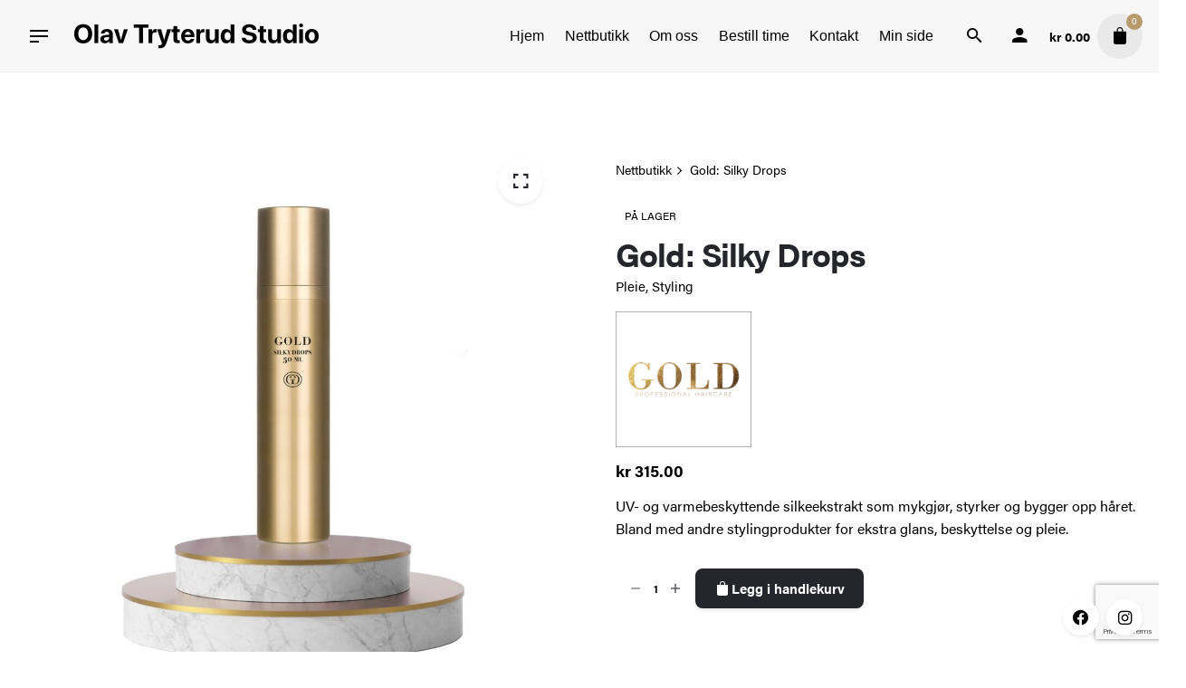

--- FILE ---
content_type: text/html; charset=UTF-8
request_url: https://olavtryterudstudio.no/produkt/gold-silky-drops/
body_size: 27632
content:
<!DOCTYPE html>
<html lang="nb-NO">
<head>
	<meta charset="UTF-8">
	<meta name="viewport" content="width=device-width, initial-scale=1">
	<meta name='robots' content='index, follow, max-image-preview:large, max-snippet:-1, max-video-preview:-1' />
	<style>img:is([sizes="auto" i], [sizes^="auto," i]) { contain-intrinsic-size: 3000px 1500px }</style>
	
<!-- Google Tag Manager for WordPress by gtm4wp.com -->
<script data-cfasync="false" data-pagespeed-no-defer>
	var gtm4wp_datalayer_name = "dataLayer";
	var dataLayer = dataLayer || [];
	const gtm4wp_use_sku_instead = false;
	const gtm4wp_currency = 'NOK';
	const gtm4wp_product_per_impression = 10;
	const gtm4wp_clear_ecommerce = false;
	const gtm4wp_datalayer_max_timeout = 2000;
</script>
<!-- End Google Tag Manager for WordPress by gtm4wp.com --><!-- Google tag (gtag.js) consent mode dataLayer added by Site Kit -->
<script type="text/javascript" id="google_gtagjs-js-consent-mode-data-layer">
/* <![CDATA[ */
window.dataLayer = window.dataLayer || [];function gtag(){dataLayer.push(arguments);}
gtag('consent', 'default', {"ad_personalization":"denied","ad_storage":"denied","ad_user_data":"denied","analytics_storage":"denied","functionality_storage":"denied","security_storage":"denied","personalization_storage":"denied","region":["AT","BE","BG","CH","CY","CZ","DE","DK","EE","ES","FI","FR","GB","GR","HR","HU","IE","IS","IT","LI","LT","LU","LV","MT","NL","NO","PL","PT","RO","SE","SI","SK"],"wait_for_update":500});
window._googlesitekitConsentCategoryMap = {"statistics":["analytics_storage"],"marketing":["ad_storage","ad_user_data","ad_personalization"],"functional":["functionality_storage","security_storage"],"preferences":["personalization_storage"]};
window._googlesitekitConsents = {"ad_personalization":"denied","ad_storage":"denied","ad_user_data":"denied","analytics_storage":"denied","functionality_storage":"denied","security_storage":"denied","personalization_storage":"denied","region":["AT","BE","BG","CH","CY","CZ","DE","DK","EE","ES","FI","FR","GB","GR","HR","HU","IE","IS","IT","LI","LT","LU","LV","MT","NL","NO","PL","PT","RO","SE","SI","SK"],"wait_for_update":500};
/* ]]> */
</script>
<!-- End Google tag (gtag.js) consent mode dataLayer added by Site Kit -->

	<!-- This site is optimized with the Yoast SEO Premium plugin v22.2 (Yoast SEO v26.1.1) - https://yoast.com/wordpress/plugins/seo/ -->
	<title>Gold: Silky Drops - Olav Tryterud Studio</title>
	<meta name="description" content="UV- og varmebeskyttende silkeekstrakt som mykgjør og styrker håret. Kan blandes med andre produkter for ekstra glans, beskyttelse og pleie." />
	<link rel="canonical" href="https://olavtryterudstudio.no/produkt/gold-silky-drops/" />
	<meta property="og:locale" content="nb_NO" />
	<meta property="og:type" content="product" />
	<meta property="og:title" content="Gold: Silky Drops" />
	<meta property="og:description" content="UV- og varmebeskyttende silkeekstrakt som mykgjør og styrker håret. Kan blandes med andre produkter for ekstra glans, beskyttelse og pleie." />
	<meta property="og:url" content="https://olavtryterudstudio.no/produkt/gold-silky-drops/" />
	<meta property="og:site_name" content="Olav Tryterud Studio" />
	<meta property="article:modified_time" content="2025-12-09T09:54:31+00:00" />
	<meta property="og:image" content="https://olavtryterudstudio.no/wp-content/uploads/2020/04/res-gold-silky-drops.jpg" />
	<meta property="og:image:width" content="1400" />
	<meta property="og:image:height" content="1400" />
	<meta property="og:image:type" content="image/jpeg" />
	<meta name="twitter:card" content="summary_large_image" />
	<meta name="twitter:label1" content="Pris" />
	<meta name="twitter:data1" content="&#107;&#114;&nbsp;315.00" />
	<meta name="twitter:label2" content="Tilgjengelighet" />
	<meta name="twitter:data2" content="På lager" />
	<script type="application/ld+json" class="yoast-schema-graph">{"@context":"https://schema.org","@graph":[{"@type":["WebPage","ItemPage"],"@id":"https://olavtryterudstudio.no/produkt/gold-silky-drops/","url":"https://olavtryterudstudio.no/produkt/gold-silky-drops/","name":"Gold: Silky Drops - Olav Tryterud Studio","isPartOf":{"@id":"https://olavtryterudstudio.no/#website"},"primaryImageOfPage":{"@id":"https://olavtryterudstudio.no/produkt/gold-silky-drops/#primaryimage"},"image":{"@id":"https://olavtryterudstudio.no/produkt/gold-silky-drops/#primaryimage"},"thumbnailUrl":"https://olavtryterudstudio.no/wp-content/uploads/2020/04/res-gold-silky-drops.jpg","description":"UV- og varmebeskyttende silkeekstrakt som mykgjør og styrker håret. Kan blandes med andre produkter for ekstra glans, beskyttelse og pleie.","breadcrumb":{"@id":"https://olavtryterudstudio.no/produkt/gold-silky-drops/#breadcrumb"},"inLanguage":"nb-NO","potentialAction":{"@type":"BuyAction","target":"https://olavtryterudstudio.no/produkt/gold-silky-drops/"}},{"@type":"ImageObject","inLanguage":"nb-NO","@id":"https://olavtryterudstudio.no/produkt/gold-silky-drops/#primaryimage","url":"https://olavtryterudstudio.no/wp-content/uploads/2020/04/res-gold-silky-drops.jpg","contentUrl":"https://olavtryterudstudio.no/wp-content/uploads/2020/04/res-gold-silky-drops.jpg","width":1400,"height":1400,"caption":"Bilde av Gold Silky Drops"},{"@type":"BreadcrumbList","@id":"https://olavtryterudstudio.no/produkt/gold-silky-drops/#breadcrumb","itemListElement":[{"@type":"ListItem","position":1,"name":"Hjem","item":"https://olavtryterudstudio.no/"},{"@type":"ListItem","position":2,"name":"Nettbutikk","item":"https://olavtryterudstudio.no/butikk/"},{"@type":"ListItem","position":3,"name":"Gold: Silky Drops"}]},{"@type":"WebSite","@id":"https://olavtryterudstudio.no/#website","url":"https://olavtryterudstudio.no/","name":"Olav Tryterud Studio","description":"hair, makeup &amp; creative services","publisher":{"@id":"https://olavtryterudstudio.no/#organization"},"potentialAction":[{"@type":"SearchAction","target":{"@type":"EntryPoint","urlTemplate":"https://olavtryterudstudio.no/?s={search_term_string}"},"query-input":{"@type":"PropertyValueSpecification","valueRequired":true,"valueName":"search_term_string"}}],"inLanguage":"nb-NO"},{"@type":"Organization","@id":"https://olavtryterudstudio.no/#organization","name":"Olav Tryterud Studio","url":"https://olavtryterudstudio.no/","logo":{"@type":"ImageObject","inLanguage":"nb-NO","@id":"https://olavtryterudstudio.no/#/schema/logo/image/","url":"https://olavtryterudstudio.no/wp-content/uploads/2020/04/favicon.png","contentUrl":"https://olavtryterudstudio.no/wp-content/uploads/2020/04/favicon.png","width":512,"height":512,"caption":"Olav Tryterud Studio"},"image":{"@id":"https://olavtryterudstudio.no/#/schema/logo/image/"},"sameAs":["https://fb.com/olavtryterudstudio","https://instagram.com/olavtryterudstudio","https://www.youtube.com/channel/UC4qIyOHrDenxZpwOMSDoguw"]}]}</script>
	<meta property="product:brand" content="Gold Hair Care" />
	<meta property="product:price:amount" content="315.00" />
	<meta property="product:price:currency" content="NOK" />
	<meta property="og:availability" content="instock" />
	<meta property="product:availability" content="instock" />
	<meta property="product:retailer_item_id" content="30-80-010" />
	<meta property="product:condition" content="new" />
	<!-- / Yoast SEO Premium plugin. -->


<script type='application/javascript'  id='pys-version-script'>console.log('PixelYourSite Free version 11.1.3');</script>
<link rel='dns-prefetch' href='//www.googletagmanager.com' />
<link rel="alternate" type="application/rss+xml" title="Olav Tryterud Studio &raquo; strøm" href="https://olavtryterudstudio.no/feed/" />
<link rel="alternate" type="application/rss+xml" title="Olav Tryterud Studio &raquo; kommentarstrøm" href="https://olavtryterudstudio.no/comments/feed/" />
<link rel="alternate" type="application/rss+xml" title="Olav Tryterud Studio &raquo; Gold: Silky Drops kommentarstrøm" href="https://olavtryterudstudio.no/produkt/gold-silky-drops/feed/" />
<script type="text/javascript">
/* <![CDATA[ */
window._wpemojiSettings = {"baseUrl":"https:\/\/s.w.org\/images\/core\/emoji\/16.0.1\/72x72\/","ext":".png","svgUrl":"https:\/\/s.w.org\/images\/core\/emoji\/16.0.1\/svg\/","svgExt":".svg","source":{"concatemoji":"https:\/\/olavtryterudstudio.no\/wp-includes\/js\/wp-emoji-release.min.js?ver=6.8.3"}};
/*! This file is auto-generated */
!function(s,n){var o,i,e;function c(e){try{var t={supportTests:e,timestamp:(new Date).valueOf()};sessionStorage.setItem(o,JSON.stringify(t))}catch(e){}}function p(e,t,n){e.clearRect(0,0,e.canvas.width,e.canvas.height),e.fillText(t,0,0);var t=new Uint32Array(e.getImageData(0,0,e.canvas.width,e.canvas.height).data),a=(e.clearRect(0,0,e.canvas.width,e.canvas.height),e.fillText(n,0,0),new Uint32Array(e.getImageData(0,0,e.canvas.width,e.canvas.height).data));return t.every(function(e,t){return e===a[t]})}function u(e,t){e.clearRect(0,0,e.canvas.width,e.canvas.height),e.fillText(t,0,0);for(var n=e.getImageData(16,16,1,1),a=0;a<n.data.length;a++)if(0!==n.data[a])return!1;return!0}function f(e,t,n,a){switch(t){case"flag":return n(e,"\ud83c\udff3\ufe0f\u200d\u26a7\ufe0f","\ud83c\udff3\ufe0f\u200b\u26a7\ufe0f")?!1:!n(e,"\ud83c\udde8\ud83c\uddf6","\ud83c\udde8\u200b\ud83c\uddf6")&&!n(e,"\ud83c\udff4\udb40\udc67\udb40\udc62\udb40\udc65\udb40\udc6e\udb40\udc67\udb40\udc7f","\ud83c\udff4\u200b\udb40\udc67\u200b\udb40\udc62\u200b\udb40\udc65\u200b\udb40\udc6e\u200b\udb40\udc67\u200b\udb40\udc7f");case"emoji":return!a(e,"\ud83e\udedf")}return!1}function g(e,t,n,a){var r="undefined"!=typeof WorkerGlobalScope&&self instanceof WorkerGlobalScope?new OffscreenCanvas(300,150):s.createElement("canvas"),o=r.getContext("2d",{willReadFrequently:!0}),i=(o.textBaseline="top",o.font="600 32px Arial",{});return e.forEach(function(e){i[e]=t(o,e,n,a)}),i}function t(e){var t=s.createElement("script");t.src=e,t.defer=!0,s.head.appendChild(t)}"undefined"!=typeof Promise&&(o="wpEmojiSettingsSupports",i=["flag","emoji"],n.supports={everything:!0,everythingExceptFlag:!0},e=new Promise(function(e){s.addEventListener("DOMContentLoaded",e,{once:!0})}),new Promise(function(t){var n=function(){try{var e=JSON.parse(sessionStorage.getItem(o));if("object"==typeof e&&"number"==typeof e.timestamp&&(new Date).valueOf()<e.timestamp+604800&&"object"==typeof e.supportTests)return e.supportTests}catch(e){}return null}();if(!n){if("undefined"!=typeof Worker&&"undefined"!=typeof OffscreenCanvas&&"undefined"!=typeof URL&&URL.createObjectURL&&"undefined"!=typeof Blob)try{var e="postMessage("+g.toString()+"("+[JSON.stringify(i),f.toString(),p.toString(),u.toString()].join(",")+"));",a=new Blob([e],{type:"text/javascript"}),r=new Worker(URL.createObjectURL(a),{name:"wpTestEmojiSupports"});return void(r.onmessage=function(e){c(n=e.data),r.terminate(),t(n)})}catch(e){}c(n=g(i,f,p,u))}t(n)}).then(function(e){for(var t in e)n.supports[t]=e[t],n.supports.everything=n.supports.everything&&n.supports[t],"flag"!==t&&(n.supports.everythingExceptFlag=n.supports.everythingExceptFlag&&n.supports[t]);n.supports.everythingExceptFlag=n.supports.everythingExceptFlag&&!n.supports.flag,n.DOMReady=!1,n.readyCallback=function(){n.DOMReady=!0}}).then(function(){return e}).then(function(){var e;n.supports.everything||(n.readyCallback(),(e=n.source||{}).concatemoji?t(e.concatemoji):e.wpemoji&&e.twemoji&&(t(e.twemoji),t(e.wpemoji)))}))}((window,document),window._wpemojiSettings);
/* ]]> */
</script>
<link rel='stylesheet' id='sbi_styles-css' href='https://olavtryterudstudio.no/wp-content/plugins/instagram-feed/css/sbi-styles.min.css?ver=6.9.1' type='text/css' media='all' />
<style id='wp-emoji-styles-inline-css' type='text/css'>

	img.wp-smiley, img.emoji {
		display: inline !important;
		border: none !important;
		box-shadow: none !important;
		height: 1em !important;
		width: 1em !important;
		margin: 0 0.07em !important;
		vertical-align: -0.1em !important;
		background: none !important;
		padding: 0 !important;
	}
</style>
<link rel='stylesheet' id='wp-block-library-css' href='https://olavtryterudstudio.no/wp-includes/css/dist/block-library/style.min.css?ver=6.8.3' type='text/css' media='all' />
<style id='wp-block-library-theme-inline-css' type='text/css'>
.wp-block-audio :where(figcaption){color:#555;font-size:13px;text-align:center}.is-dark-theme .wp-block-audio :where(figcaption){color:#ffffffa6}.wp-block-audio{margin:0 0 1em}.wp-block-code{border:1px solid #ccc;border-radius:4px;font-family:Menlo,Consolas,monaco,monospace;padding:.8em 1em}.wp-block-embed :where(figcaption){color:#555;font-size:13px;text-align:center}.is-dark-theme .wp-block-embed :where(figcaption){color:#ffffffa6}.wp-block-embed{margin:0 0 1em}.blocks-gallery-caption{color:#555;font-size:13px;text-align:center}.is-dark-theme .blocks-gallery-caption{color:#ffffffa6}:root :where(.wp-block-image figcaption){color:#555;font-size:13px;text-align:center}.is-dark-theme :root :where(.wp-block-image figcaption){color:#ffffffa6}.wp-block-image{margin:0 0 1em}.wp-block-pullquote{border-bottom:4px solid;border-top:4px solid;color:currentColor;margin-bottom:1.75em}.wp-block-pullquote cite,.wp-block-pullquote footer,.wp-block-pullquote__citation{color:currentColor;font-size:.8125em;font-style:normal;text-transform:uppercase}.wp-block-quote{border-left:.25em solid;margin:0 0 1.75em;padding-left:1em}.wp-block-quote cite,.wp-block-quote footer{color:currentColor;font-size:.8125em;font-style:normal;position:relative}.wp-block-quote:where(.has-text-align-right){border-left:none;border-right:.25em solid;padding-left:0;padding-right:1em}.wp-block-quote:where(.has-text-align-center){border:none;padding-left:0}.wp-block-quote.is-large,.wp-block-quote.is-style-large,.wp-block-quote:where(.is-style-plain){border:none}.wp-block-search .wp-block-search__label{font-weight:700}.wp-block-search__button{border:1px solid #ccc;padding:.375em .625em}:where(.wp-block-group.has-background){padding:1.25em 2.375em}.wp-block-separator.has-css-opacity{opacity:.4}.wp-block-separator{border:none;border-bottom:2px solid;margin-left:auto;margin-right:auto}.wp-block-separator.has-alpha-channel-opacity{opacity:1}.wp-block-separator:not(.is-style-wide):not(.is-style-dots){width:100px}.wp-block-separator.has-background:not(.is-style-dots){border-bottom:none;height:1px}.wp-block-separator.has-background:not(.is-style-wide):not(.is-style-dots){height:2px}.wp-block-table{margin:0 0 1em}.wp-block-table td,.wp-block-table th{word-break:normal}.wp-block-table :where(figcaption){color:#555;font-size:13px;text-align:center}.is-dark-theme .wp-block-table :where(figcaption){color:#ffffffa6}.wp-block-video :where(figcaption){color:#555;font-size:13px;text-align:center}.is-dark-theme .wp-block-video :where(figcaption){color:#ffffffa6}.wp-block-video{margin:0 0 1em}:root :where(.wp-block-template-part.has-background){margin-bottom:0;margin-top:0;padding:1.25em 2.375em}
</style>
<style id='classic-theme-styles-inline-css' type='text/css'>
/*! This file is auto-generated */
.wp-block-button__link{color:#fff;background-color:#32373c;border-radius:9999px;box-shadow:none;text-decoration:none;padding:calc(.667em + 2px) calc(1.333em + 2px);font-size:1.125em}.wp-block-file__button{background:#32373c;color:#fff;text-decoration:none}
</style>
<style id='login-with-vipps-login-with-vipps-button-style-inline-css' type='text/css'>
.vipps-button .block-editor-rich-text__editable{padding:0 3px}.continue-with-vipps-wrapper.center-block .button.continue-with-vipps{margin:0 auto;width:100%}.continue-with-vipps-wrapper{display:inline-block}.continue-with-vipps-wrapper a.button.continue-with-vipps img{display:inline;height:2ex;margin:0 2px;max-width:100%;vertical-align:text-bottom}.continue-with-vipps-wrapper a.button.continue-with-vipps:hover img{opacity:.9}.continue-with-vipps-wrapper a.button.continue-with-vipps.disabled img{opacity:.7}.continue-with-vipps-wrapper a.button.continue-with-vipps{background-color:#ff5b24;border:0;border-radius:5px;box-sizing:border-box;color:#fff;cursor:pointer;display:inline-block;font-size:22px;font-weight:400;height:48px;line-height:48px;padding:0;text-align:center}.continue-with-vipps-wrapper.inline a.button.continue-with-vipps{font-size:1em;font-weight:500;height:auto;line-height:2em;padding:5px 10px 4px}.continue-with-vipps-wrapper a.button.continue-with-vipps:focus{outline:0}#continue-with-vipps-wrapper a.button.continue-with-vipps:active,.continue-with-vipps-wrapper a.button.continue-with-vipps:active{border:0}.mobilepay-background{background-color:#5a78ff!important}.vipps-background{background-color:#ff5b24!important}

</style>
<style id='global-styles-inline-css' type='text/css'>
:root{--wp--preset--aspect-ratio--square: 1;--wp--preset--aspect-ratio--4-3: 4/3;--wp--preset--aspect-ratio--3-4: 3/4;--wp--preset--aspect-ratio--3-2: 3/2;--wp--preset--aspect-ratio--2-3: 2/3;--wp--preset--aspect-ratio--16-9: 16/9;--wp--preset--aspect-ratio--9-16: 9/16;--wp--preset--color--black: #000000;--wp--preset--color--cyan-bluish-gray: #abb8c3;--wp--preset--color--white: #ffffff;--wp--preset--color--pale-pink: #f78da7;--wp--preset--color--vivid-red: #cf2e2e;--wp--preset--color--luminous-vivid-orange: #ff6900;--wp--preset--color--luminous-vivid-amber: #fcb900;--wp--preset--color--light-green-cyan: #7bdcb5;--wp--preset--color--vivid-green-cyan: #00d084;--wp--preset--color--pale-cyan-blue: #8ed1fc;--wp--preset--color--vivid-cyan-blue: #0693e3;--wp--preset--color--vivid-purple: #9b51e0;--wp--preset--color--brand-color: #b79b6c;--wp--preset--color--beige-dark: #A1824F;--wp--preset--color--dark-strong: #24262B;--wp--preset--color--dark-light: #32353C;--wp--preset--color--grey-strong: #838998;--wp--preset--gradient--vivid-cyan-blue-to-vivid-purple: linear-gradient(135deg,rgba(6,147,227,1) 0%,rgb(155,81,224) 100%);--wp--preset--gradient--light-green-cyan-to-vivid-green-cyan: linear-gradient(135deg,rgb(122,220,180) 0%,rgb(0,208,130) 100%);--wp--preset--gradient--luminous-vivid-amber-to-luminous-vivid-orange: linear-gradient(135deg,rgba(252,185,0,1) 0%,rgba(255,105,0,1) 100%);--wp--preset--gradient--luminous-vivid-orange-to-vivid-red: linear-gradient(135deg,rgba(255,105,0,1) 0%,rgb(207,46,46) 100%);--wp--preset--gradient--very-light-gray-to-cyan-bluish-gray: linear-gradient(135deg,rgb(238,238,238) 0%,rgb(169,184,195) 100%);--wp--preset--gradient--cool-to-warm-spectrum: linear-gradient(135deg,rgb(74,234,220) 0%,rgb(151,120,209) 20%,rgb(207,42,186) 40%,rgb(238,44,130) 60%,rgb(251,105,98) 80%,rgb(254,248,76) 100%);--wp--preset--gradient--blush-light-purple: linear-gradient(135deg,rgb(255,206,236) 0%,rgb(152,150,240) 100%);--wp--preset--gradient--blush-bordeaux: linear-gradient(135deg,rgb(254,205,165) 0%,rgb(254,45,45) 50%,rgb(107,0,62) 100%);--wp--preset--gradient--luminous-dusk: linear-gradient(135deg,rgb(255,203,112) 0%,rgb(199,81,192) 50%,rgb(65,88,208) 100%);--wp--preset--gradient--pale-ocean: linear-gradient(135deg,rgb(255,245,203) 0%,rgb(182,227,212) 50%,rgb(51,167,181) 100%);--wp--preset--gradient--electric-grass: linear-gradient(135deg,rgb(202,248,128) 0%,rgb(113,206,126) 100%);--wp--preset--gradient--midnight: linear-gradient(135deg,rgb(2,3,129) 0%,rgb(40,116,252) 100%);--wp--preset--font-size--small: 14px;--wp--preset--font-size--medium: 20px;--wp--preset--font-size--large: 17px;--wp--preset--font-size--x-large: 42px;--wp--preset--font-size--extra-small: 13px;--wp--preset--font-size--normal: 15px;--wp--preset--font-size--larger: 20px;--wp--preset--spacing--20: 0.44rem;--wp--preset--spacing--30: 0.67rem;--wp--preset--spacing--40: 1rem;--wp--preset--spacing--50: 1.5rem;--wp--preset--spacing--60: 2.25rem;--wp--preset--spacing--70: 3.38rem;--wp--preset--spacing--80: 5.06rem;--wp--preset--shadow--natural: 6px 6px 9px rgba(0, 0, 0, 0.2);--wp--preset--shadow--deep: 12px 12px 50px rgba(0, 0, 0, 0.4);--wp--preset--shadow--sharp: 6px 6px 0px rgba(0, 0, 0, 0.2);--wp--preset--shadow--outlined: 6px 6px 0px -3px rgba(255, 255, 255, 1), 6px 6px rgba(0, 0, 0, 1);--wp--preset--shadow--crisp: 6px 6px 0px rgba(0, 0, 0, 1);}:where(.is-layout-flex){gap: 0.5em;}:where(.is-layout-grid){gap: 0.5em;}body .is-layout-flex{display: flex;}.is-layout-flex{flex-wrap: wrap;align-items: center;}.is-layout-flex > :is(*, div){margin: 0;}body .is-layout-grid{display: grid;}.is-layout-grid > :is(*, div){margin: 0;}:where(.wp-block-columns.is-layout-flex){gap: 2em;}:where(.wp-block-columns.is-layout-grid){gap: 2em;}:where(.wp-block-post-template.is-layout-flex){gap: 1.25em;}:where(.wp-block-post-template.is-layout-grid){gap: 1.25em;}.has-black-color{color: var(--wp--preset--color--black) !important;}.has-cyan-bluish-gray-color{color: var(--wp--preset--color--cyan-bluish-gray) !important;}.has-white-color{color: var(--wp--preset--color--white) !important;}.has-pale-pink-color{color: var(--wp--preset--color--pale-pink) !important;}.has-vivid-red-color{color: var(--wp--preset--color--vivid-red) !important;}.has-luminous-vivid-orange-color{color: var(--wp--preset--color--luminous-vivid-orange) !important;}.has-luminous-vivid-amber-color{color: var(--wp--preset--color--luminous-vivid-amber) !important;}.has-light-green-cyan-color{color: var(--wp--preset--color--light-green-cyan) !important;}.has-vivid-green-cyan-color{color: var(--wp--preset--color--vivid-green-cyan) !important;}.has-pale-cyan-blue-color{color: var(--wp--preset--color--pale-cyan-blue) !important;}.has-vivid-cyan-blue-color{color: var(--wp--preset--color--vivid-cyan-blue) !important;}.has-vivid-purple-color{color: var(--wp--preset--color--vivid-purple) !important;}.has-black-background-color{background-color: var(--wp--preset--color--black) !important;}.has-cyan-bluish-gray-background-color{background-color: var(--wp--preset--color--cyan-bluish-gray) !important;}.has-white-background-color{background-color: var(--wp--preset--color--white) !important;}.has-pale-pink-background-color{background-color: var(--wp--preset--color--pale-pink) !important;}.has-vivid-red-background-color{background-color: var(--wp--preset--color--vivid-red) !important;}.has-luminous-vivid-orange-background-color{background-color: var(--wp--preset--color--luminous-vivid-orange) !important;}.has-luminous-vivid-amber-background-color{background-color: var(--wp--preset--color--luminous-vivid-amber) !important;}.has-light-green-cyan-background-color{background-color: var(--wp--preset--color--light-green-cyan) !important;}.has-vivid-green-cyan-background-color{background-color: var(--wp--preset--color--vivid-green-cyan) !important;}.has-pale-cyan-blue-background-color{background-color: var(--wp--preset--color--pale-cyan-blue) !important;}.has-vivid-cyan-blue-background-color{background-color: var(--wp--preset--color--vivid-cyan-blue) !important;}.has-vivid-purple-background-color{background-color: var(--wp--preset--color--vivid-purple) !important;}.has-black-border-color{border-color: var(--wp--preset--color--black) !important;}.has-cyan-bluish-gray-border-color{border-color: var(--wp--preset--color--cyan-bluish-gray) !important;}.has-white-border-color{border-color: var(--wp--preset--color--white) !important;}.has-pale-pink-border-color{border-color: var(--wp--preset--color--pale-pink) !important;}.has-vivid-red-border-color{border-color: var(--wp--preset--color--vivid-red) !important;}.has-luminous-vivid-orange-border-color{border-color: var(--wp--preset--color--luminous-vivid-orange) !important;}.has-luminous-vivid-amber-border-color{border-color: var(--wp--preset--color--luminous-vivid-amber) !important;}.has-light-green-cyan-border-color{border-color: var(--wp--preset--color--light-green-cyan) !important;}.has-vivid-green-cyan-border-color{border-color: var(--wp--preset--color--vivid-green-cyan) !important;}.has-pale-cyan-blue-border-color{border-color: var(--wp--preset--color--pale-cyan-blue) !important;}.has-vivid-cyan-blue-border-color{border-color: var(--wp--preset--color--vivid-cyan-blue) !important;}.has-vivid-purple-border-color{border-color: var(--wp--preset--color--vivid-purple) !important;}.has-vivid-cyan-blue-to-vivid-purple-gradient-background{background: var(--wp--preset--gradient--vivid-cyan-blue-to-vivid-purple) !important;}.has-light-green-cyan-to-vivid-green-cyan-gradient-background{background: var(--wp--preset--gradient--light-green-cyan-to-vivid-green-cyan) !important;}.has-luminous-vivid-amber-to-luminous-vivid-orange-gradient-background{background: var(--wp--preset--gradient--luminous-vivid-amber-to-luminous-vivid-orange) !important;}.has-luminous-vivid-orange-to-vivid-red-gradient-background{background: var(--wp--preset--gradient--luminous-vivid-orange-to-vivid-red) !important;}.has-very-light-gray-to-cyan-bluish-gray-gradient-background{background: var(--wp--preset--gradient--very-light-gray-to-cyan-bluish-gray) !important;}.has-cool-to-warm-spectrum-gradient-background{background: var(--wp--preset--gradient--cool-to-warm-spectrum) !important;}.has-blush-light-purple-gradient-background{background: var(--wp--preset--gradient--blush-light-purple) !important;}.has-blush-bordeaux-gradient-background{background: var(--wp--preset--gradient--blush-bordeaux) !important;}.has-luminous-dusk-gradient-background{background: var(--wp--preset--gradient--luminous-dusk) !important;}.has-pale-ocean-gradient-background{background: var(--wp--preset--gradient--pale-ocean) !important;}.has-electric-grass-gradient-background{background: var(--wp--preset--gradient--electric-grass) !important;}.has-midnight-gradient-background{background: var(--wp--preset--gradient--midnight) !important;}.has-small-font-size{font-size: var(--wp--preset--font-size--small) !important;}.has-medium-font-size{font-size: var(--wp--preset--font-size--medium) !important;}.has-large-font-size{font-size: var(--wp--preset--font-size--large) !important;}.has-x-large-font-size{font-size: var(--wp--preset--font-size--x-large) !important;}
:where(.wp-block-post-template.is-layout-flex){gap: 1.25em;}:where(.wp-block-post-template.is-layout-grid){gap: 1.25em;}
:where(.wp-block-columns.is-layout-flex){gap: 2em;}:where(.wp-block-columns.is-layout-grid){gap: 2em;}
:root :where(.wp-block-pullquote){font-size: 1.5em;line-height: 1.6;}
</style>
<link rel='stylesheet' id='contact-form-7-css' href='https://olavtryterudstudio.no/wp-content/plugins/contact-form-7/includes/css/styles.css?ver=6.1.2' type='text/css' media='all' />
<style id='woocommerce-inline-inline-css' type='text/css'>
.woocommerce form .form-row .required { visibility: visible; }
</style>
<link rel='stylesheet' id='brands-styles-css' href='https://olavtryterudstudio.no/wp-content/plugins/woocommerce/assets/css/brands.css?ver=10.2.3' type='text/css' media='all' />
<link rel='stylesheet' id='parent-style-css' href='https://olavtryterudstudio.no/wp-content/themes/stockie/style.css?ver=6.8.3' type='text/css' media='all' />
<link rel='stylesheet' id='stockie-style-css' href='https://olavtryterudstudio.no/wp-content/themes/stockie-child/style.css?ver=1.0.0' type='text/css' media='all' />
<style id='stockie-style-inline-css' type='text/css'>
.site-header:not(.header-fixed):not(.mobile-header) .menu > li > a, .site-header:not(.header-fixed):not(.mobile-header) .select2-selection, .site-header:not(.header-fixed) .menu-other .cart-total a, .site-header:not(.header-fixed) .menu-other li > a, .site-header:not(.header-fixed) .select-styled, .site-header:not(.header-fixed) .hamburger-menu .hamburger  {}#masthead.site-header{background-color:#f7f7f7;}.site-header{border-bottom-style:solid;}.site-header.header-fixed{border:none;}.header-title .back-link .btn:not(:hover){}.header-title .bg-image{background-color:#ffffff;}.header-title::after{background-color:transparent;}body .site-content{background-size:auto;background-position:center center;background-repeat: repeat;}.woo_c-products .product-content.product-hover-3 .owl-stage-outer .product-hover-overlay, .woo_c-products .product-content.product-hover-3 .slider .product-hover-overlay{background:;}footer.site-footer{background-color:#f2f2f2;background-size:cover;color:#5b5b5b;color:#444444;}.site-footer .widget,.site-footer .widget p,.site-footer .widget .subtitle,.site-footer .widget a,.site-footer .widget .widget-title, .site-footer .widget a:hover, .site-footer .widget h3 a, .site-footer .widget h4 a,.site-footer .widgets .socialbar a.social.outline span,.site-footer .widget_recent_comments .comment-author-link,.site-footer .widget_stockie_widget_subscribe button.btn,.site-footer .widgets select,.site-footer .widget_tag_cloud .tagcloud a,.site-footer .widget_tag_cloud .tagcloud a:hover{color:#5b5b5b;}.site-footer .widget .widget-title{color:#444444;}.site-footer .widgets .socialbar a.social.outline,.site-footer .widgets select,.site-footer .widget_tag_cloud .tagcloud a,.site-footer .widget_tag_cloud .tagcloud a:hover{border-color:#5b5b5b;}.site-footer .widgets .socialbar a.social.outline:hover{background-color:#5b5b5b;}footer.site-footer .site-info,footer.site-footer .site-info a,footer.site-footer .site-info a:hover{background-color:#3a3a3a;color:rgba(255,255,255,0.71);}footer.site-footer .site-info a,footer.site-footer .site-info a:hover{}body{font-family:'acumin-pro', sans-serif;}input, select, textarea, .accordion-box .buttons h5.title, .woocommerce div.product accordion-box.outline h5{font-family:'acumin-pro', sans-serif;}input, select, textarea, .accordion-box .buttons h5.title, .woocommerce div.product accordion-box.outline h5{font-family:'acumin-pro', sans-serif;}.countdown-box .box-time .box-count, .chart-box-pie-content{font-family:'acumin-pro', sans-serif;}h1, h2, h3, h4, h5, h6, .box-count, .font-titles, .tabNav_link.active, .icon-box-headline, .postNav_item_inner_heading, .btn, .button, a.button, .heading .title, .socialbar.inline a, .vc_row .vc-bg-side-text, .counter-box-count, .fullscreen-nav .menu-link{font-family:'acumin-pro', sans-serif;}.portfolio-item h4, .portfolio-item h4.title, .portfolio-item h4 a:not(.btn), .portfolio-item-2 h4, .portfolio-item-2 h4.title, .portfolio-item-2 h4 a:not(.btn), ul.products li.product a:not(.btn):not(.trans-hover){font-family:'acumin-pro', sans-serif;font-size:inherit;line-height:inherit;}.blog-item h3.title{font-family:'acumin-pro', sans-serif;line-height: initial;} .blog-item h3.title a{font-size: initial;}.portfolio-item-2 h4{font-family:'acumin-pro', sans-serif;}p.subtitle, .subtitle-font, a.category, .heading .title, .heading .subtitle{font-family:'acumin-pro', sans-serif;}span.category > a, div.category > a{font-family:'acumin-pro', sans-serif;}.portfolio-item .subtitle-font, .woocommerce ul.products li.product .subtitle-font.category, .woocommerce ul.products li.product .subtitle-font.category > a{font-family:'acumin-pro', sans-serif;font-size:inherit;line-height:inherit;}input.classic::-webkit-input-placeholder, .contact-form.classic input::-webkit-input-placeholder, .contact-form.classic textarea::-webkit-input-placeholder, input.classic::-moz-placeholder{font-family:'acumin-pro', sans-serif;}.contact-form.classic input::-moz-placeholder, .contact-form.classic textarea::-moz-placeholder{font-family:'acumin-pro', sans-serif;}input.classic:-ms-input-placeholder, .contact-form.classic input:-ms-input-placeholder, .contact-form.classic textarea:-ms-input-placeholder{font-family:'acumin-pro', sans-serif;}.subscribe-popup .subscribe {background-color: rgba(255,255,255,0.85)}.site-footer .page-container + .site-info .wrap {border-top: 1px solid rgba(240,240,240,0.08);}button.btn{background: #2B2D32;}.woocommerce ul.woo_c-products .wc-product-title-wrap .category {font-weight: 300; font-size: 0.8em; color: #999 !important;}ul.products li.product a {font-size: 1.1em !important; font-weight: 500 !important} :root{--clb-color-primary:#b79b6c;}
</style>
<link rel='stylesheet' id='stockie-grid-css' href='https://olavtryterudstudio.no/wp-content/themes/stockie/assets/css/grid.min.css?ver=6.8.3' type='text/css' media='all' />
<link rel='stylesheet' id='pwb-styles-frontend-css' href='https://olavtryterudstudio.no/wp-content/plugins/perfect-woocommerce-brands/build/frontend/css/style.css?ver=3.6.3' type='text/css' media='all' />
<link rel='stylesheet' id='vipps-gw-css' href='https://olavtryterudstudio.no/wp-content/plugins/woo-vipps/payment/css/vipps.css?ver=1760867039' type='text/css' media='all' />
<script type="text/javascript" id="jquery-core-js-extra">
/* <![CDATA[ */
var pysFacebookRest = {"restApiUrl":"https:\/\/olavtryterudstudio.no\/wp-json\/pys-facebook\/v1\/event","debug":""};
/* ]]> */
</script>
<script type="text/javascript" src="https://olavtryterudstudio.no/wp-includes/js/jquery/jquery.min.js?ver=3.7.1" id="jquery-core-js"></script>
<script type="text/javascript" src="https://olavtryterudstudio.no/wp-includes/js/jquery/jquery-migrate.min.js?ver=3.4.1" id="jquery-migrate-js"></script>
<script type="text/javascript" src="https://olavtryterudstudio.no/wp-content/plugins/woocommerce/assets/js/jquery-blockui/jquery.blockUI.min.js?ver=2.7.0-wc.10.2.3" id="jquery-blockui-js" data-wp-strategy="defer"></script>
<script type="text/javascript" id="wc-add-to-cart-js-extra">
/* <![CDATA[ */
var wc_add_to_cart_params = {"ajax_url":"\/wp-admin\/admin-ajax.php","wc_ajax_url":"\/?wc-ajax=%%endpoint%%","i18n_view_cart":"Vis handlekurv","cart_url":"https:\/\/olavtryterudstudio.no\/handlekurv\/","is_cart":"","cart_redirect_after_add":"no"};
/* ]]> */
</script>
<script type="text/javascript" src="https://olavtryterudstudio.no/wp-content/plugins/woocommerce/assets/js/frontend/add-to-cart.min.js?ver=10.2.3" id="wc-add-to-cart-js" data-wp-strategy="defer"></script>
<script type="text/javascript" id="wc-single-product-js-extra">
/* <![CDATA[ */
var wc_single_product_params = {"i18n_required_rating_text":"Vennligst velg en vurdering","i18n_rating_options":["1 av 5 stjerner","2 av 5 stjerner","3 av 5 stjerner","4 av 5 stjerner","5 av 5 stjerner"],"i18n_product_gallery_trigger_text":"Se bildegalleri i fullskjerm","review_rating_required":"yes","flexslider":{"rtl":false,"animation":"slide","smoothHeight":true,"directionNav":false,"controlNav":"thumbnails","slideshow":false,"animationSpeed":500,"animationLoop":false,"allowOneSlide":false},"zoom_enabled":"","zoom_options":[],"photoswipe_enabled":"","photoswipe_options":{"shareEl":false,"closeOnScroll":false,"history":false,"hideAnimationDuration":0,"showAnimationDuration":0},"flexslider_enabled":""};
/* ]]> */
</script>
<script type="text/javascript" src="https://olavtryterudstudio.no/wp-content/plugins/woocommerce/assets/js/frontend/single-product.min.js?ver=10.2.3" id="wc-single-product-js" defer="defer" data-wp-strategy="defer"></script>
<script type="text/javascript" src="https://olavtryterudstudio.no/wp-content/plugins/woocommerce/assets/js/js-cookie/js.cookie.min.js?ver=2.1.4-wc.10.2.3" id="js-cookie-js" defer="defer" data-wp-strategy="defer"></script>
<script type="text/javascript" id="woocommerce-js-extra">
/* <![CDATA[ */
var woocommerce_params = {"ajax_url":"\/wp-admin\/admin-ajax.php","wc_ajax_url":"\/?wc-ajax=%%endpoint%%","i18n_password_show":"Vis passord","i18n_password_hide":"Skjul passord"};
/* ]]> */
</script>
<script type="text/javascript" src="https://olavtryterudstudio.no/wp-content/plugins/woocommerce/assets/js/frontend/woocommerce.min.js?ver=10.2.3" id="woocommerce-js" defer="defer" data-wp-strategy="defer"></script>
<script type="text/javascript" src="https://olavtryterudstudio.no/wp-content/plugins/js_composer/assets/js/vendors/woocommerce-add-to-cart.js?ver=6.9.0" id="vc_woocommerce-add-to-cart-js-js"></script>
<script type="text/javascript" src="https://olavtryterudstudio.no/wp-content/plugins/pixelyoursite/dist/scripts/jquery.bind-first-0.2.3.min.js?ver=6.8.3" id="jquery-bind-first-js"></script>
<script type="text/javascript" src="https://olavtryterudstudio.no/wp-content/plugins/pixelyoursite/dist/scripts/js.cookie-2.1.3.min.js?ver=2.1.3" id="js-cookie-pys-js"></script>
<script type="text/javascript" src="https://olavtryterudstudio.no/wp-content/plugins/pixelyoursite/dist/scripts/tld.min.js?ver=2.3.1" id="js-tld-js"></script>
<script type="text/javascript" id="pys-js-extra">
/* <![CDATA[ */
var pysOptions = {"staticEvents":{"facebook":{"woo_view_content":[{"delay":0,"type":"static","name":"ViewContent","pixelIds":["300225004298427"],"eventID":"84e7f96b-9ef6-4c44-85d6-e14ff7d8d2da","params":{"content_ids":["8019167"],"content_type":"product","content_name":"Gold: Silky Drops","category_name":"Pleie, Styling","value":"315","currency":"NOK","contents":[{"id":"8019167","quantity":1}],"product_price":"315","page_title":"Gold: Silky Drops","post_type":"product","post_id":8019167,"plugin":"PixelYourSite","user_role":"guest","event_url":"olavtryterudstudio.no\/produkt\/gold-silky-drops\/"},"e_id":"woo_view_content","ids":[],"hasTimeWindow":false,"timeWindow":0,"woo_order":"","edd_order":""}],"init_event":[{"delay":0,"type":"static","ajaxFire":false,"name":"PageView","pixelIds":["300225004298427"],"eventID":"4d68f86d-1e7c-4dcb-bd3e-0989410ed8b3","params":{"page_title":"Gold: Silky Drops","post_type":"product","post_id":8019167,"plugin":"PixelYourSite","user_role":"guest","event_url":"olavtryterudstudio.no\/produkt\/gold-silky-drops\/"},"e_id":"init_event","ids":[],"hasTimeWindow":false,"timeWindow":0,"woo_order":"","edd_order":""}]}},"dynamicEvents":{"automatic_event_form":{"facebook":{"delay":0,"type":"dyn","name":"Form","pixelIds":["300225004298427"],"eventID":"e92f1bc2-4356-44fd-804d-87170749a7ce","params":{"page_title":"Gold: Silky Drops","post_type":"product","post_id":8019167,"plugin":"PixelYourSite","user_role":"guest","event_url":"olavtryterudstudio.no\/produkt\/gold-silky-drops\/"},"e_id":"automatic_event_form","ids":[],"hasTimeWindow":false,"timeWindow":0,"woo_order":"","edd_order":""}},"automatic_event_download":{"facebook":{"delay":0,"type":"dyn","name":"Download","extensions":["","doc","exe","js","pdf","ppt","tgz","zip","xls"],"pixelIds":["300225004298427"],"eventID":"f20bb10e-e753-4192-a49f-46fab53de86f","params":{"page_title":"Gold: Silky Drops","post_type":"product","post_id":8019167,"plugin":"PixelYourSite","user_role":"guest","event_url":"olavtryterudstudio.no\/produkt\/gold-silky-drops\/"},"e_id":"automatic_event_download","ids":[],"hasTimeWindow":false,"timeWindow":0,"woo_order":"","edd_order":""}},"automatic_event_comment":{"facebook":{"delay":0,"type":"dyn","name":"Comment","pixelIds":["300225004298427"],"eventID":"2c2b671d-78a5-4225-a4eb-435a81e0a0c6","params":{"page_title":"Gold: Silky Drops","post_type":"product","post_id":8019167,"plugin":"PixelYourSite","user_role":"guest","event_url":"olavtryterudstudio.no\/produkt\/gold-silky-drops\/"},"e_id":"automatic_event_comment","ids":[],"hasTimeWindow":false,"timeWindow":0,"woo_order":"","edd_order":""}}},"triggerEvents":[],"triggerEventTypes":[],"facebook":{"pixelIds":["300225004298427"],"advancedMatching":[],"advancedMatchingEnabled":true,"removeMetadata":false,"wooVariableAsSimple":false,"serverApiEnabled":true,"wooCRSendFromServer":false,"send_external_id":null,"enabled_medical":false,"do_not_track_medical_param":["event_url","post_title","page_title","landing_page","content_name","categories","category_name","tags"],"meta_ldu":false},"debug":"","siteUrl":"https:\/\/olavtryterudstudio.no","ajaxUrl":"https:\/\/olavtryterudstudio.no\/wp-admin\/admin-ajax.php","ajax_event":"15de290c46","enable_remove_download_url_param":"1","cookie_duration":"7","last_visit_duration":"60","enable_success_send_form":"","ajaxForServerEvent":"1","ajaxForServerStaticEvent":"1","useSendBeacon":"1","send_external_id":"1","external_id_expire":"180","track_cookie_for_subdomains":"1","google_consent_mode":"1","gdpr":{"ajax_enabled":false,"all_disabled_by_api":false,"facebook_disabled_by_api":false,"analytics_disabled_by_api":false,"google_ads_disabled_by_api":false,"pinterest_disabled_by_api":false,"bing_disabled_by_api":false,"externalID_disabled_by_api":false,"facebook_prior_consent_enabled":true,"analytics_prior_consent_enabled":true,"google_ads_prior_consent_enabled":null,"pinterest_prior_consent_enabled":true,"bing_prior_consent_enabled":true,"cookiebot_integration_enabled":false,"cookiebot_facebook_consent_category":"marketing","cookiebot_analytics_consent_category":"statistics","cookiebot_tiktok_consent_category":"marketing","cookiebot_google_ads_consent_category":"marketing","cookiebot_pinterest_consent_category":"marketing","cookiebot_bing_consent_category":"marketing","consent_magic_integration_enabled":false,"real_cookie_banner_integration_enabled":false,"cookie_notice_integration_enabled":false,"cookie_law_info_integration_enabled":false,"analytics_storage":{"enabled":true,"value":"granted","filter":false},"ad_storage":{"enabled":true,"value":"granted","filter":false},"ad_user_data":{"enabled":true,"value":"granted","filter":false},"ad_personalization":{"enabled":true,"value":"granted","filter":false}},"cookie":{"disabled_all_cookie":false,"disabled_start_session_cookie":false,"disabled_advanced_form_data_cookie":false,"disabled_landing_page_cookie":false,"disabled_first_visit_cookie":false,"disabled_trafficsource_cookie":false,"disabled_utmTerms_cookie":false,"disabled_utmId_cookie":false},"tracking_analytics":{"TrafficSource":"direct","TrafficLanding":"undefined","TrafficUtms":[],"TrafficUtmsId":[]},"GATags":{"ga_datalayer_type":"default","ga_datalayer_name":"dataLayerPYS"},"woo":{"enabled":true,"enabled_save_data_to_orders":true,"addToCartOnButtonEnabled":true,"addToCartOnButtonValueEnabled":true,"addToCartOnButtonValueOption":"price","singleProductId":8019167,"removeFromCartSelector":"form.woocommerce-cart-form .remove","addToCartCatchMethod":"add_cart_hook","is_order_received_page":false,"containOrderId":false},"edd":{"enabled":false},"cache_bypass":"1768719832"};
/* ]]> */
</script>
<script type="text/javascript" src="https://olavtryterudstudio.no/wp-content/plugins/pixelyoursite/dist/scripts/public.js?ver=11.1.3" id="pys-js"></script>

<!-- Google tag (gtag.js) snippet added by Site Kit -->
<!-- Google Analytics snippet added by Site Kit -->
<script type="text/javascript" src="https://www.googletagmanager.com/gtag/js?id=G-TN5Q05D21W" id="google_gtagjs-js" async></script>
<script type="text/javascript" id="google_gtagjs-js-after">
/* <![CDATA[ */
window.dataLayer = window.dataLayer || [];function gtag(){dataLayer.push(arguments);}
gtag("set","linker",{"domains":["olavtryterudstudio.no"]});
gtag("js", new Date());
gtag("set", "developer_id.dZTNiMT", true);
gtag("config", "G-TN5Q05D21W", {"googlesitekit_post_type":"product"});
/* ]]> */
</script>
<link rel="EditURI" type="application/rsd+xml" title="RSD" href="https://olavtryterudstudio.no/xmlrpc.php?rsd" />
<meta name="generator" content="WordPress 6.8.3" />
<meta name="generator" content="WooCommerce 10.2.3" />
<link rel='shortlink' href='https://olavtryterudstudio.no/?p=8019167' />
<link rel="alternate" title="oEmbed (JSON)" type="application/json+oembed" href="https://olavtryterudstudio.no/wp-json/oembed/1.0/embed?url=https%3A%2F%2Folavtryterudstudio.no%2Fprodukt%2Fgold-silky-drops%2F" />
<link rel="alternate" title="oEmbed (XML)" type="text/xml+oembed" href="https://olavtryterudstudio.no/wp-json/oembed/1.0/embed?url=https%3A%2F%2Folavtryterudstudio.no%2Fprodukt%2Fgold-silky-drops%2F&#038;format=xml" />
<meta name="generator" content="Site Kit by Google 1.163.0" />
<!-- This website runs the Product Feed PRO for WooCommerce by AdTribes.io plugin - version woocommercesea_option_installed_version -->

<!-- Google Tag Manager for WordPress by gtm4wp.com -->
<!-- GTM Container placement set to automatic -->
<script data-cfasync="false" data-pagespeed-no-defer>
	var dataLayer_content = {"pagePostType":"product","pagePostType2":"single-product","pagePostAuthor":"Jan Tore Eger-Heed","customerTotalOrders":0,"customerTotalOrderValue":0,"customerFirstName":"","customerLastName":"","customerBillingFirstName":"","customerBillingLastName":"","customerBillingCompany":"","customerBillingAddress1":"","customerBillingAddress2":"","customerBillingCity":"","customerBillingState":"","customerBillingPostcode":"","customerBillingCountry":"","customerBillingEmail":"","customerBillingEmailHash":"","customerBillingPhone":"","customerShippingFirstName":"","customerShippingLastName":"","customerShippingCompany":"","customerShippingAddress1":"","customerShippingAddress2":"","customerShippingCity":"","customerShippingState":"","customerShippingPostcode":"","customerShippingCountry":"","cartContent":{"totals":{"applied_coupons":[],"discount_total":0,"subtotal":0,"total":0},"items":[]},"productRatingCounts":[],"productAverageRating":0,"productReviewCount":0,"productType":"simple","productIsVariable":0};
	dataLayer.push( dataLayer_content );
</script>
<script data-cfasync="false" data-pagespeed-no-defer>
(function(w,d,s,l,i){w[l]=w[l]||[];w[l].push({'gtm.start':
new Date().getTime(),event:'gtm.js'});var f=d.getElementsByTagName(s)[0],
j=d.createElement(s),dl=l!='dataLayer'?'&l='+l:'';j.async=true;j.src=
'//www.googletagmanager.com/gtm.js?id='+i+dl;f.parentNode.insertBefore(j,f);
})(window,document,'script','dataLayer','GTM-KCZ7NZD');
</script>
<!-- End Google Tag Manager for WordPress by gtm4wp.com -->	<noscript><style>.woocommerce-product-gallery{ opacity: 1 !important; }</style></noscript>
	
<!-- Google AdSense meta tags added by Site Kit -->
<meta name="google-adsense-platform-account" content="ca-host-pub-2644536267352236">
<meta name="google-adsense-platform-domain" content="sitekit.withgoogle.com">
<!-- End Google AdSense meta tags added by Site Kit -->
<style type="text/css">.recentcomments a{display:inline !important;padding:0 !important;margin:0 !important;}</style><style> a[href="https://olavtryterudstudio.no/vipps_checkout/"] { -webkit-touch-callout: none;  } </style>
<meta name="generator" content="Powered by WPBakery Page Builder - drag and drop page builder for WordPress."/>
<meta name="generator" content="Powered by Slider Revolution 6.7.35 - responsive, Mobile-Friendly Slider Plugin for WordPress with comfortable drag and drop interface." />
<link rel="icon" href="https://olavtryterudstudio.no/wp-content/uploads/2020/04/cropped-favicon-1-32x32.png" sizes="32x32" />
<link rel="icon" href="https://olavtryterudstudio.no/wp-content/uploads/2020/04/cropped-favicon-1-192x192.png" sizes="192x192" />
<link rel="apple-touch-icon" href="https://olavtryterudstudio.no/wp-content/uploads/2020/04/cropped-favicon-1-180x180.png" />
<meta name="msapplication-TileImage" content="https://olavtryterudstudio.no/wp-content/uploads/2020/04/cropped-favicon-1-270x270.png" />
<script>function setREVStartSize(e){
			//window.requestAnimationFrame(function() {
				window.RSIW = window.RSIW===undefined ? window.innerWidth : window.RSIW;
				window.RSIH = window.RSIH===undefined ? window.innerHeight : window.RSIH;
				try {
					var pw = document.getElementById(e.c).parentNode.offsetWidth,
						newh;
					pw = pw===0 || isNaN(pw) || (e.l=="fullwidth" || e.layout=="fullwidth") ? window.RSIW : pw;
					e.tabw = e.tabw===undefined ? 0 : parseInt(e.tabw);
					e.thumbw = e.thumbw===undefined ? 0 : parseInt(e.thumbw);
					e.tabh = e.tabh===undefined ? 0 : parseInt(e.tabh);
					e.thumbh = e.thumbh===undefined ? 0 : parseInt(e.thumbh);
					e.tabhide = e.tabhide===undefined ? 0 : parseInt(e.tabhide);
					e.thumbhide = e.thumbhide===undefined ? 0 : parseInt(e.thumbhide);
					e.mh = e.mh===undefined || e.mh=="" || e.mh==="auto" ? 0 : parseInt(e.mh,0);
					if(e.layout==="fullscreen" || e.l==="fullscreen")
						newh = Math.max(e.mh,window.RSIH);
					else{
						e.gw = Array.isArray(e.gw) ? e.gw : [e.gw];
						for (var i in e.rl) if (e.gw[i]===undefined || e.gw[i]===0) e.gw[i] = e.gw[i-1];
						e.gh = e.el===undefined || e.el==="" || (Array.isArray(e.el) && e.el.length==0)? e.gh : e.el;
						e.gh = Array.isArray(e.gh) ? e.gh : [e.gh];
						for (var i in e.rl) if (e.gh[i]===undefined || e.gh[i]===0) e.gh[i] = e.gh[i-1];
											
						var nl = new Array(e.rl.length),
							ix = 0,
							sl;
						e.tabw = e.tabhide>=pw ? 0 : e.tabw;
						e.thumbw = e.thumbhide>=pw ? 0 : e.thumbw;
						e.tabh = e.tabhide>=pw ? 0 : e.tabh;
						e.thumbh = e.thumbhide>=pw ? 0 : e.thumbh;
						for (var i in e.rl) nl[i] = e.rl[i]<window.RSIW ? 0 : e.rl[i];
						sl = nl[0];
						for (var i in nl) if (sl>nl[i] && nl[i]>0) { sl = nl[i]; ix=i;}
						var m = pw>(e.gw[ix]+e.tabw+e.thumbw) ? 1 : (pw-(e.tabw+e.thumbw)) / (e.gw[ix]);
						newh =  (e.gh[ix] * m) + (e.tabh + e.thumbh);
					}
					var el = document.getElementById(e.c);
					if (el!==null && el) el.style.height = newh+"px";
					el = document.getElementById(e.c+"_wrapper");
					if (el!==null && el) {
						el.style.height = newh+"px";
						el.style.display = "block";
					}
				} catch(e){
					console.log("Failure at Presize of Slider:" + e)
				}
			//});
		  };</script>
		<style type="text/css" id="wp-custom-css">
			body.tax-product_cat .site-content .header-title .bg-image {
    background-image: none;
}

body.tax-pwb-brand .site-content .header-title  {
	display: none;
}

.woo-c_details_table_price {
	text-align: right;
}

.woo-c_details_table_checkbox {
	text-align: right;
}


#kco-wrapper #kco-order-review,
#kco-wrapper #kco-iframe {
	width: 100%;
	float: none;
	clear: both;
}

@media only screen and (min-width : 769px) {
	#kco-order-review {
		width: 100%;
		float: none;
		clear: both;
		padding-right: 0;
	}

	#kco-iframe {
		width: 100%;
		float: none;
		clear: both;
	}
}

.vc_row checkout_coupon_wrapper woo-c_coupon  .next-btn {
	display: none;
}

.woocommerce .place-order .btn, .woocommerce .wc-proceed-to-checkout .btn, .woo-c_actions_coupon button[type='submit'] {
	text-transform: none;
}
input[type="radio"] + label {
	margin-right: 0;
}

.blog-grid-content .btn-link {
    margin-top: 10px;
    text-transform: none;
}

a.button.vipps-express-checkout img {
  filter: none;
	float: none;
	margin: 0 auto;
	height: 95px;
}

a.button.vipps-express-checkout  {
	border: 0;
	box-shadow: 0;
	-webkit-box-shadow: none;
	box-shadow: none;
}

.button.vipps-buy-now, a.button.vipps-buy-now {
	border: 2px solid #fe5b24;
	margin-left: 5px;
}

.btn > i, .btn > img, .button > i, .button > img, a.page-numbers:not(.next):not(.prev) > i, a.page-numbers:not(.next):not(.prev) > img, span.page-numbers:not(.next):not(.prev) > i, span.page-numbers:not(.next):not(.prev) > img, .wp-block-file__button > i, .wp-block-file__button > img, .wp-block-file * + .wp-block-file__button > i, .wp-block-file * + .wp-block-file__button > img, .wp-block-button__link > i, .wp-block-button__link > img, input[type="submit"] > i, input[type="submit"] > img, button:not(.wc-block-product-filter-removable-chips__remove) > i, button:not(.wc-block-product-filter-removable-chips__remove) > img {
	height: auto;
}

.site-header .header-wrap {
	max-height: 100px;
}
		</style>
		<noscript><style> .wpb_animate_when_almost_visible { opacity: 1; }</style></noscript></head>
<body class="wp-singular product-template-default single single-product postid-8019167 wp-embed-responsive wp-theme-stockie wp-child-theme-stockie-child theme-stockie woocommerce woocommerce-page woocommerce-no-js type2-left ajax-add-to-cart stockie-theme-1.0.0 stockie-with-header-1 with-left-mobile-hamburger wpb-js-composer js-comp-ver-6.9.0 vc_responsive">
	
<div class="page-preloader hide" id="page-preloader">
		<div class="sk-fading-circle sk-preloader">
				        <div class="sk-circle1 sk-circle"></div>
				        <div class="sk-circle2 sk-circle"></div>
				        <div class="sk-circle3 sk-circle"></div>
				        <div class="sk-circle4 sk-circle"></div>
				        <div class="sk-circle5 sk-circle"></div>
				        <div class="sk-circle6 sk-circle"></div>
				        <div class="sk-circle7 sk-circle"></div>
				        <div class="sk-circle8 sk-circle"></div>
				        <div class="sk-circle9 sk-circle"></div>
				        <div class="sk-circle10 sk-circle"></div>
				        <div class="sk-circle11 sk-circle"></div>
				        <div class="sk-circle12 sk-circle"></div>
				      </div></div>			<a class="scroll-top mobile-hide" id="page-scroll-top">
		<div class="scroll-top-inner btn-round">
			<span class="scroll-top-inner-tag font-titles">Tilbake til toppen</span>
			<i class="ion ion-ios-arrow-up"></i>	
		</div>
	</a>

	

<div class="social-bar">
    
    <div class="socialbar small">
        			<a target="_blank" href="https://www.facebook.com/olavtryterudstudio/" class="facebook brand-color-hover -unlink" aria-label="facebook"><i class="icon icon fa-brands fa-facebook"></i></a>					<a target="_blank" href="https://instagram.com/olavtryterudstudio/" class="instagram brand-color-hover -unlink" aria-label="instagram"><i class="icon fa-brands fa-instagram"></i></a>		    </div>
</div>
	<div id="page" class="site">
		<a class="skip-link screen-reader-text" href="#main">Hopp videre til innhold</a>

		
		

		
<header id="masthead" class="site-header header-1 both_type"
	 data-header-fixed="true"		 data-fixed-initial-offset="150">

	<div class="header-wrap">
		<div class="header-wrap-inner">
			<div class="left-part">
				
<!-- Fullscreen -->
	<div class="hamburger-menu" id="hamburger-fullscreen-menu">
		<a href="#" class="hamburger btn-round-inner -filled -undash" aria-controls="site-navigation" aria-expanded="false" aria-label="Hamburger">
            <span class="hamburger_line_1"></span>
            <span class="hamburger_line_2"></span>
            <span class="hamburger_line_3"></span>
        </a>
	</div>

									<!-- Mobile menu -->
					<div class="hamburger-menu" id="hamburger-menu">
						<a href="#" class="hamburger btn-round-inner -filled -undash" aria-controls="site-navigation" aria-expanded="false" aria-label="Hamburger">
							<span class="hamburger_line_1"></span>
							<span class="hamburger_line_2"></span>
							<span class="hamburger_line_3"></span>
						</a>
					</div>
				
	        	
<div class="site-branding ">
	<div class="site-title">
		<a class="-undash" href="https://olavtryterudstudio.no/" rel="home">
			<div class="logo with-mobile">
									<img src="https://olavtryterudstudio.no/wp-content/uploads/2020/04/otstudio-logo-dark.png"  srcset="https://olavtryterudstudio.no/wp-content/uploads/2020/04/otstudio-logo-dark@2x.png 2x" alt="Olav Tryterud Studio">
							</div>
			<div class="fixed-logo">
									<img src="https://olavtryterudstudio.no/wp-content/uploads/2020/04/otstudio-logo-dark.png"  srcset="https://olavtryterudstudio.no/wp-content/uploads/2020/04/otstudio-logo-dark@2x.png 2x" alt="Olav Tryterud Studio">
							</div>
						<div class="mobile-logo">
				<img src="https://olavtryterudstudio.no/wp-content/uploads/2020/04/otstudio-logo-dark.png" class=" alt="Olav Tryterud Studio">
			</div>
									<div class="fixed-mobile-logo">
				<img src="https://olavtryterudstudio.no/wp-content/uploads/2020/04/otstudio-logo-dark.png" class="" alt="Olav Tryterud Studio">
			</div>
						<div class="for-onepage">
				<span class="dark hidden">
											<img src="https://olavtryterudstudio.no/wp-content/uploads/2020/04/otstudio-logo-dark.png"  srcset="https://olavtryterudstudio.no/wp-content/uploads/2020/04/otstudio-logo-dark@2x.png 2x" alt="Olav Tryterud Studio">
									</span>
				<span class="light hidden">
											<img src="https://olavtryterudstudio.no/wp-content/uploads/2020/04/otstudio-logo-light.png"  srcset="https://olavtryterudstudio.no/wp-content/uploads/2020/04/otstudio-logo-light@2x.png 2x" alt="Olav Tryterud Studio">
									</span>
			</div>
		</a>
	</div>
	</div><!-- .site-branding -->	
			</div>
	        <div class="right-part">
	            
<nav id="site-navigation" class="main-nav without-counters">

	<div class="slide-in-overlay menu-slide-in-overlay">
        <div class="overlay"></div>
		<div class="close close-bar">
			<div class="close-bar-btn btn-round -round-animation" tabindex="0">
				<i class="ion ion-android-close"></i>
			</div>
		</div>
		<div class="holder">

			<!-- Navigation -->
			<div id="mega-menu-wrap" class="main-nav-container">
				<ul id="primary-menu" class="menu"><li id="nav-menu-item-1018897-696c85d8dbc0b" class="mega-menu-item nav-item menu-item-depth-0 "><a title="Velkommen til Olav Tryterud Studio" href="https://olavtryterudstudio.no/" class="menu-link -undash main-menu-link item-title"><span>Hjem</span></a></li>
<li id="nav-menu-item-1018906-696c85d8dbc53" class="mega-menu-item nav-item menu-item-depth-0 has-submenu "><a title="Kjøp produkter, vi sender over hele landet!" href="https://olavtryterudstudio.no/butikk/" class="menu-link -undash main-menu-link item-title"><span>Nettbutikk</span><div class="has-submenu-icon"><i class="ion btn-round-inner -small ion-android-add"></i></div></a>
<div class="sub-nav"><ul class="menu-depth-1 sub-menu sub-nav-group" >
	<li id="nav-menu-item-8019899-696c85d8dbc84" class="mega-menu-item sub-nav-item menu-item-depth-1 has-submenu "><a href="#" class="menu-link -undash sub-menu-link"><span>Produkter</span><div class="has-submenu-icon"><i class="ion btn-round-inner -small ion-android-add"></i></div></a>
	<div class="sub-sub-nav"><ul class="menu-depth-2 sub-sub-menu" >
		<li id="nav-menu-item-8019067-696c85d8dbcac" class="mega-menu-item sub-nav-item menu-item-depth-2 "><a href="https://olavtryterudstudio.no/produktkategori/shampoo/" class="menu-link -undash sub-menu-link"><span>Shampoo</span></a></li>
		<li id="nav-menu-item-8019068-696c85d8dbcce" class="mega-menu-item sub-nav-item menu-item-depth-2 "><a href="https://olavtryterudstudio.no/produktkategori/conditioner/" class="menu-link -undash sub-menu-link"><span>Conditioner</span></a></li>
		<li id="nav-menu-item-8020001-696c85d8dbcef" class="mega-menu-item sub-nav-item menu-item-depth-2 "><a href="https://olavtryterudstudio.no/produktkategori/harkur/" class="menu-link -undash sub-menu-link"><span>Hårkur</span></a></li>
		<li id="nav-menu-item-8019069-696c85d8dbd0e" class="mega-menu-item sub-nav-item menu-item-depth-2 current-menu-parent "><a href="https://olavtryterudstudio.no/produktkategori/pleie/" class="menu-link -undash sub-menu-link"><span>Pleie</span></a></li>
		<li id="nav-menu-item-8019066-696c85d8dbd2d" class="mega-menu-item sub-nav-item menu-item-depth-2 current-menu-parent "><a href="https://olavtryterudstudio.no/produktkategori/styling/" class="menu-link -undash sub-menu-link"><span>Styling</span></a></li>
		<li id="nav-menu-item-8019070-696c85d8dbd4a" class="mega-menu-item sub-nav-item menu-item-depth-2 "><a href="https://olavtryterudstudio.no/produktkategori/annet/" class="menu-link -undash sub-menu-link"><span>Annet</span></a></li>
	</ul></div>
</li>
	<li id="nav-menu-item-8019900-696c85d8dbd6b" class="mega-menu-item sub-nav-item menu-item-depth-1 has-submenu "><a href="#" class="menu-link -undash sub-menu-link"><span>Merker</span><div class="has-submenu-icon"><i class="ion btn-round-inner -small ion-android-add"></i></div></a>
	<div class="sub-sub-nav"><ul class="menu-depth-2 sub-sub-menu" >
		<li id="nav-menu-item-8022836-696c85d8dbd8c" class="mega-menu-item sub-nav-item menu-item-depth-2 "><a href="https://olavtryterudstudio.no/merkevarer/maria-nila/" class="menu-link -undash sub-menu-link"><span>Maria Nila</span></a></li>
		<li id="nav-menu-item-8019902-696c85d8dbdac" class="mega-menu-item sub-nav-item menu-item-depth-2 current-menu-parent "><a href="https://olavtryterudstudio.no/merkevarer/gold-hair-care/" class="menu-link -undash sub-menu-link"><span>Gold Hair Care</span></a></li>
		<li id="nav-menu-item-8022837-696c85d8dbdca" class="mega-menu-item sub-nav-item menu-item-depth-2 "><a href="https://olavtryterudstudio.no/merkevarer/hufs/" class="menu-link -undash sub-menu-link"><span>HUFS</span></a></li>
		<li id="nav-menu-item-8021291-696c85d8dbde9" class="mega-menu-item sub-nav-item menu-item-depth-2 "><a href="https://olavtryterudstudio.no/merkevarer/living-proof/" class="menu-link -undash sub-menu-link"><span>Living Proof</span></a></li>
	</ul></div>
</li>
</ul></div>
</li>
<li id="nav-menu-item-1019032-696c85d8dbe0c" class="mega-menu-item nav-item menu-item-depth-0 "><a href="https://olavtryterudstudio.no/om-oss/" class="menu-link -undash main-menu-link item-title"><span>Om oss</span></a></li>
<li id="nav-menu-item-1018991-696c85d8dbe30" class="mega-menu-item nav-item menu-item-depth-0 "><a target="_blank" href="https://140.hiptime.no/" class="menu-link -undash main-menu-link item-title"><span>Bestill time</span></a></li>
<li id="nav-menu-item-8019438-696c85d8dbe54" class="mega-menu-item nav-item menu-item-depth-0 has-submenu "><a href="#" class="menu-link -undash main-menu-link item-title"><span>Kontakt</span><div class="has-submenu-icon"><i class="ion btn-round-inner -small ion-android-add"></i></div></a>
<div class="sub-nav"><ul class="menu-depth-1 sub-menu sub-nav-group" >
	<li id="nav-menu-item-8019437-696c85d8dbe75" class="mega-menu-item sub-nav-item menu-item-depth-1 "><a href="https://olavtryterudstudio.no/kundesenter/" class="menu-link -undash sub-menu-link"><span>Kundesenter</span></a></li>
	<li id="nav-menu-item-8019262-696c85d8dbea5" class="mega-menu-item sub-nav-item menu-item-depth-1 "><a href="https://olavtryterudstudio.no/kontakt-oss/" class="menu-link -undash sub-menu-link"><span>Kontakt oss</span></a></li>
</ul></div>
</li>
<li id="nav-menu-item-8019377-696c85d8dbeca" class="mega-menu-item nav-item menu-item-depth-0 has-submenu "><a href="#" class="menu-link -undash main-menu-link item-title"><span>Min side</span><div class="has-submenu-icon"><i class="ion btn-round-inner -small ion-android-add"></i></div></a>
<div class="sub-nav"><ul class="menu-depth-1 sub-menu sub-nav-group" >
	<li id="nav-menu-item-8019378-696c85d8dbeea" class="mega-menu-item sub-nav-item menu-item-depth-1 "><a href="/min-konto" class="menu-link -undash sub-menu-link"><span>Min konto</span></a></li>
	<li id="nav-menu-item-8019379-696c85d8dbf09" class="mega-menu-item sub-nav-item menu-item-depth-1 "><a href="https://olavtryterudstudio.no/min-konto/orders/" class="menu-link -undash sub-menu-link"><span>Mine ordre</span></a></li>
	<li id="nav-menu-item-8019380-696c85d8dbf27" class="mega-menu-item sub-nav-item menu-item-depth-1 "><a href="https://olavtryterudstudio.no/min-konto/edit-account/" class="menu-link -undash sub-menu-link"><span>Mine detaljer</span></a></li>
</ul></div>
</li>
</ul>			</div>

			<!-- Lang switcher -->
			

		
			<!-- Copyright -->
			<div class="copyright">
				© Olav Tryterud Studio AS<br>
				Produsert av <a href="https://egerstudio.no" target="_blank">Eger Studio</a>			</div>

			<!-- Social links -->
					</div>
	</div>
</nav>
	            

<ul class="menu-other">

	
	<li>
		
	</li>

	
		
			<li class="search">
				<a data-nav-search="true" aria-label="Søk">
					<i class="btn-round-inner ion ion-android-search"></i>
				</a>
			</li>

		
		
			
				<li>
					<a class="user" href="https://olavtryterudstudio.no/min-konto/" aria-label="My account">
						<i class="btn-round-inner ion ion-android-person"></i>
					</a>
				</li>

			
			
	            
				<li class="header-cart">
		            <span class="cart-total">
		            	<a class="cart-customlocation -unlink" href="https://olavtryterudstudio.no/handlekurv/">
		            		<span class="woocommerce-Price-amount amount"><bdi><span class="woocommerce-Price-currencySymbol">&#107;&#114;</span>&nbsp;0.00</bdi></span>		            	</a>
		            </span>
					<a href="#" class="cart">
						<span class="icon btn-round-inner -filled">
							<svg version="1.1"  xmlns="http://www.w3.org/2000/svg" xmlns:xlink="http://www.w3.org/1999/xlink" x="0px" y="0px" viewBox="0 0 12 16" xml:space="preserve">
							<path class="st0" d="M9,4V3c0-1.7-1.3-3-3-3S3,1.3,3,3v1H0v10c0,1.1,0.9,2,2,2h8c1.1,0,2-0.9,2-2V4H9z M4,3c0-1.1,0.9-2,2-2
								s2,0.9,2,2v1H4V3z"/>
							</svg>
		                    <span class="cart-count">0</span>
						</span>
					</a>
					<div class="submenu_cart cart">
						<div class="cart_header">
							<div class="cart_heading">
								<h6 class="cart_heading_title">Se handlekurven</h6>
							</div>
							<div class="close-bar-btn btn-round" tabindex="0" data-js="close-cart" id="close_cart">
								<i class="ion ion-android-close"></i>
							</div>
						</div>
						<div class="widget_shopping_cart_content">
							

	<!-- EMPT Container -->
	<div class="empt-container">
		<div class="empt-container-image">
			<svg class="image-shape-icon" version="1.1"  xmlns="http://www.w3.org/2000/svg" xmlns:xlink="http://www.w3.org/1999/xlink" x="0px" y="0px" viewBox="0 0 12 16" xml:space="preserve">
			<path class="st0" d="M9,4V3c0-1.7-1.3-3-3-3S3,1.3,3,3v1H0v10c0,1.1,0.9,2,2,2h8c1.1,0,2-0.9,2-2V4H9z M4,3c0-1.1,0.9-2,2-2
				s2,0.9,2,2v1H4V3z"/>
			</svg>
		</div>
		<h3 class="heading-md empt-container-headline">
			Handlekurven er tom		</h3>
		<p class="empt-container-details">
			Sjekk ut alle produkter og kjøp de i nettbutikken		</p>
		<div class="empt-container-cta">
			<a class="btn" href="https://olavtryterudstudio.no/butikk/">
				Gå til butikken <i class="ion ion-right ion-ios-arrow-forward"></i>
			</a>
		</div>
	</div>


						</div>
					</div>
					<div class="cart-overlay"></div>
				</li>

			
		
	</ul>

				
				
	            <div class="close-menu"></div>
	        </div>
    	</div>
	</div>
</header>

<div class="fullscreen-nav" id="fullscreen-mega-menu">
    <div class="close close-bar" id="fullscreen-menu-close">
        <div class="close-bar-btn btn-round -round-animation" tabindex="0">
            <i class="ion ion-android-close"></i>
        </div>
    </div>
    <div class="fullscreen-nav-wrap">
        <div id="fullscreen-mega-menu-wrap">
            <ul id="secondary-menu" class="menu"><li id="nav-menu-item-1018897-696c85d8ddd6b" class="mega-menu-item nav-item menu-item-depth-0 "><a title="Velkommen til Olav Tryterud Studio" href="https://olavtryterudstudio.no/" class="menu-link -undash main-menu-link item-title"><span>Hjem</span></a></li>
<li id="nav-menu-item-1018906-696c85d8dddab" class="mega-menu-item nav-item menu-item-depth-0 has-submenu "><a title="Kjøp produkter, vi sender over hele landet!" href="https://olavtryterudstudio.no/butikk/" class="menu-link -undash main-menu-link item-title"><span>Nettbutikk</span><div class="has-submenu-icon"><i class="ion btn-round-inner -small ion-android-add"></i></div></a>
<div class="sub-nav"><ul class="menu-depth-1 sub-menu sub-nav-group" >
	<li id="nav-menu-item-8019899-696c85d8ddded" class="mega-menu-item sub-nav-item menu-item-depth-1 has-submenu "><a href="#" class="menu-link -undash sub-menu-link"><span>Produkter</span><div class="has-submenu-icon"><i class="ion btn-round-inner -small ion-android-add"></i></div></a>
	<div class="sub-sub-nav"><ul class="menu-depth-2 sub-sub-menu" >
		<li id="nav-menu-item-8019067-696c85d8dde16" class="mega-menu-item sub-nav-item menu-item-depth-2 "><a href="https://olavtryterudstudio.no/produktkategori/shampoo/" class="menu-link -undash sub-menu-link"><span>Shampoo</span></a></li>
		<li id="nav-menu-item-8019068-696c85d8dde3a" class="mega-menu-item sub-nav-item menu-item-depth-2 "><a href="https://olavtryterudstudio.no/produktkategori/conditioner/" class="menu-link -undash sub-menu-link"><span>Conditioner</span></a></li>
		<li id="nav-menu-item-8020001-696c85d8dde5b" class="mega-menu-item sub-nav-item menu-item-depth-2 "><a href="https://olavtryterudstudio.no/produktkategori/harkur/" class="menu-link -undash sub-menu-link"><span>Hårkur</span></a></li>
		<li id="nav-menu-item-8019069-696c85d8dde7c" class="mega-menu-item sub-nav-item menu-item-depth-2 current-menu-parent "><a href="https://olavtryterudstudio.no/produktkategori/pleie/" class="menu-link -undash sub-menu-link"><span>Pleie</span></a></li>
		<li id="nav-menu-item-8019066-696c85d8dde9d" class="mega-menu-item sub-nav-item menu-item-depth-2 current-menu-parent "><a href="https://olavtryterudstudio.no/produktkategori/styling/" class="menu-link -undash sub-menu-link"><span>Styling</span></a></li>
		<li id="nav-menu-item-8019070-696c85d8ddebc" class="mega-menu-item sub-nav-item menu-item-depth-2 "><a href="https://olavtryterudstudio.no/produktkategori/annet/" class="menu-link -undash sub-menu-link"><span>Annet</span></a></li>
	</ul></div>
</li>
	<li id="nav-menu-item-8019900-696c85d8ddede" class="mega-menu-item sub-nav-item menu-item-depth-1 has-submenu "><a href="#" class="menu-link -undash sub-menu-link"><span>Merker</span><div class="has-submenu-icon"><i class="ion btn-round-inner -small ion-android-add"></i></div></a>
	<div class="sub-sub-nav"><ul class="menu-depth-2 sub-sub-menu" >
		<li id="nav-menu-item-8022836-696c85d8ddf00" class="mega-menu-item sub-nav-item menu-item-depth-2 "><a href="https://olavtryterudstudio.no/merkevarer/maria-nila/" class="menu-link -undash sub-menu-link"><span>Maria Nila</span></a></li>
		<li id="nav-menu-item-8019902-696c85d8ddf20" class="mega-menu-item sub-nav-item menu-item-depth-2 current-menu-parent "><a href="https://olavtryterudstudio.no/merkevarer/gold-hair-care/" class="menu-link -undash sub-menu-link"><span>Gold Hair Care</span></a></li>
		<li id="nav-menu-item-8022837-696c85d8ddf40" class="mega-menu-item sub-nav-item menu-item-depth-2 "><a href="https://olavtryterudstudio.no/merkevarer/hufs/" class="menu-link -undash sub-menu-link"><span>HUFS</span></a></li>
		<li id="nav-menu-item-8021291-696c85d8ddf5f" class="mega-menu-item sub-nav-item menu-item-depth-2 "><a href="https://olavtryterudstudio.no/merkevarer/living-proof/" class="menu-link -undash sub-menu-link"><span>Living Proof</span></a></li>
	</ul></div>
</li>
</ul></div>
</li>
<li id="nav-menu-item-1019032-696c85d8ddf84" class="mega-menu-item nav-item menu-item-depth-0 "><a href="https://olavtryterudstudio.no/om-oss/" class="menu-link -undash main-menu-link item-title"><span>Om oss</span></a></li>
<li id="nav-menu-item-1018991-696c85d8ddfa7" class="mega-menu-item nav-item menu-item-depth-0 "><a target="_blank" href="https://140.hiptime.no/" class="menu-link -undash main-menu-link item-title"><span>Bestill time</span></a></li>
<li id="nav-menu-item-8019438-696c85d8ddfcc" class="mega-menu-item nav-item menu-item-depth-0 has-submenu "><a href="#" class="menu-link -undash main-menu-link item-title"><span>Kontakt</span><div class="has-submenu-icon"><i class="ion btn-round-inner -small ion-android-add"></i></div></a>
<div class="sub-nav"><ul class="menu-depth-1 sub-menu sub-nav-group" >
	<li id="nav-menu-item-8019437-696c85d8ddfed" class="mega-menu-item sub-nav-item menu-item-depth-1 "><a href="https://olavtryterudstudio.no/kundesenter/" class="menu-link -undash sub-menu-link"><span>Kundesenter</span></a></li>
	<li id="nav-menu-item-8019262-696c85d8de00d" class="mega-menu-item sub-nav-item menu-item-depth-1 "><a href="https://olavtryterudstudio.no/kontakt-oss/" class="menu-link -undash sub-menu-link"><span>Kontakt oss</span></a></li>
</ul></div>
</li>
<li id="nav-menu-item-8019377-696c85d8de031" class="mega-menu-item nav-item menu-item-depth-0 has-submenu "><a href="#" class="menu-link -undash main-menu-link item-title"><span>Min side</span><div class="has-submenu-icon"><i class="ion btn-round-inner -small ion-android-add"></i></div></a>
<div class="sub-nav"><ul class="menu-depth-1 sub-menu sub-nav-group" >
	<li id="nav-menu-item-8019378-696c85d8de051" class="mega-menu-item sub-nav-item menu-item-depth-1 "><a href="/min-konto" class="menu-link -undash sub-menu-link"><span>Min konto</span></a></li>
	<li id="nav-menu-item-8019379-696c85d8de070" class="mega-menu-item sub-nav-item menu-item-depth-1 "><a href="https://olavtryterudstudio.no/min-konto/orders/" class="menu-link -undash sub-menu-link"><span>Mine ordre</span></a></li>
	<li id="nav-menu-item-8019380-696c85d8de08e" class="mega-menu-item sub-nav-item menu-item-depth-1 "><a href="https://olavtryterudstudio.no/min-konto/edit-account/" class="menu-link -undash sub-menu-link"><span>Mine detaljer</span></a></li>
</ul></div>
</li>
</ul>        </div>
    </div>
    <div class="copyright">
        
        

        
        <div class="content">
            © Olav Tryterud Studio AS            <br>
            Produsert av <a href="https://egerstudio.no" target="_blank">Eger Studio</a>        </div>
        
        
    <div class="socialbar small">
        			<a target="_blank" href="https://www.facebook.com/olavtryterudstudio/" class="facebook brand-color-hover -unlink" aria-label="facebook"><i class="icon icon fa-brands fa-facebook"></i></a>					<a target="_blank" href="https://instagram.com/olavtryterudstudio/" class="instagram brand-color-hover -unlink" aria-label="instagram"><i class="icon fa-brands fa-instagram"></i></a>		    </div>
    </div>
</div>

				<div class="header-search">
			<div class="close close-bar">
				<div class="close-bar-btn btn-round -round-animation" tabindex="0">
					<i class="ion ion-android-close"></i>
				</div>
			</div>
            <div class="search-wrap">
            
<form role="search" method="get" class="woocommerce-product-search" action="https://olavtryterudstudio.no/butikk/">
	<label>
		<span class="screen-reader-text">Søk etter</span>
		<input autocomplete="off" type="text" class="search-field" name="s" placeholder="Søk..." value="">
			</label>
	<select class="-small -flat -search" name="search_term" aria-label="Select categories">
		<option value="">Velg kategori</option>
					<option value="265">Farge</option>
					<option value="229">Farge</option>
					<option value="230">Fargebeskyttende</option>
					<option value="194">Fuktbeskyttende</option>
					<option value="235">Glatt &amp; mykt</option>
					<option value="239">Hårkur</option>
					<option value="192">Hårskum</option>
					<option value="233">Krøller</option>
					<option value="213">Pleie</option>
					<option value="214">Pleie</option>
					<option value="200">Reparerende</option>
					<option value="188">Varmebeskyttende</option>
					<option value="184">Volum</option>
					<option value="189">Volum</option>
					<option value="266">Volum</option>
					<option value="15">Ingen kategori</option>
					<option value="47">Shampoo</option>
					<option value="48">Conditioner</option>
					<option value="49">Styling</option>
					<option value="53">Pleie</option>
			</select>
	<button type="submit" class="search search-submit btn-flat" aria-label="Søk">
		<i class="ion ion-android-search"></i>
	</button>
</form>
<div class="search_results"></div>            </div>
		</div>
		
		
		<div id="content" class="site-content">
						<div class="header-cap"></div>
			
<div class="woo_c-product single-product subheader_excluded spacer_included sticky_included ">
	
	<div id="primary" class="content-area"><main id="main" class="site-main" role="main">
			
		
<div id="product-8019167" class="post-8019167 product type-product status-publish has-post-thumbnail pwb-brand-gold-hair-care product_cat-pleie product_cat-styling first instock taxable shipping-taxable purchasable product-type-simple">

	
<div class="page-container">

    <div class="woocommerce-notices-wrapper"></div>
        <div class="sticky-product">
                    <div class="sticky-product-img" style="background-image: url(https://olavtryterudstudio.no/wp-content/uploads/2020/04/res-gold-silky-drops-150x150.jpg)"></div>
                <div class="sticky-product-desc">
            <a href="https://olavtryterudstudio.no/produkt/gold-silky-drops/" class="title">Gold: Silky Drops</a>
            <div class="categories">
                                            <a href="https://olavtryterudstudio.no/produktkategori/pleie/" class="category">Pleie</a>
                            ,                             <a href="https://olavtryterudstudio.no/produktkategori/styling/" class="category">Styling</a>
                             
            </div>
            <span class="price"><span class="woocommerce-Price-amount amount"><bdi><span class="woocommerce-Price-currencySymbol">&#107;&#114;</span>&nbsp;315.00</bdi></span></span>
        </div>
                    <form class="cart woocommerce-add-to-cart" method="post" enctype='multipart/form-data'>
                                                        <input type="hidden" name="add-to-cart" value="8019167" />
                    <input type="hidden" name="product_id" value="8019167" />
                    <input type="hidden" name="variation_id" class="variation_id" value="0" />
                    <div class="variations_button sticky-product-btn">
                        <a class="single_add_to_cart_button btn alt sticky-product-cart btn">
                            <span class="icon">
                                <svg version="1.1"  xmlns="http://www.w3.org/2000/svg" xmlns:xlink="http://www.w3.org/1999/xlink" x="0px" y="0px" viewBox="0 0 12 16" xml:space="preserve">
                                    <path class="st0" d="M9,4V3c0-1.7-1.3-3-3-3S3,1.3,3,3v1H0v10c0,1.1,0.9,2,2,2h8c1.1,0,2-0.9,2-2V4H9z M4,3c0-1.1,0.9-2,2-2
                                    s2,0.9,2,2v1H4V3z"></path>
                                </svg>
                            </span>
                        </a>
                    </div>
                            </form>
            </div>

    <div class="vc_row">
        <div class="vc_col-md-6 vc_col-sm-12 woo_c-product-image">
            <div class="woo_c-product-image-slider container-loading stockie-gallery-sc gallery-wrap" data-gallery="stockie-custom-8019167">
                                    <div class="product_images woocommerce-product-gallery woocommerce-product-gallery--with-images woocommerce-product-gallery--columns-4 images" data-columns="4">
                        <div class="image-wrap woocommerce-product-gallery__image with-zoom"><div class="woo_c-product-image-slider-trigger btn-round grid-item gallery-image" data-gallery-item="0" data-lazy-item="" data-lazy-scope="products"><i class="ion ion-android-expand"></i></div><img class="gimg wp-post-image" src="https://olavtryterudstudio.no/wp-content/uploads/2020/04/res-gold-silky-drops-1000x1000.jpg" alt="Gold: Silky Drops"></div>                    </div>
                    
                <div class="numbers_slides">

                </div>
            </div>
                    </div>
        <div class="vc_col-md-6 vc_col-sm-12 woo_c-product-details">
            <div class="summary entry-summary woo_c-product-details-inner">

                
<div class="breadcrumb-holder">
    <nav aria-label="breadcrumb">
        <ol class="breadcrumb -flex -flex-align-center -flex-just-start -flex-wrap -unlist" itemscope itemtype="http://schema.org/BreadcrumbList">
                                    <li class="breadcrumb-item" itemprop="itemListElement" itemscope itemtype="http://schema.org/ListItem">
                                                                                        <a itemprop="item" href="https://olavtryterudstudio.no/butikk/">
                                    <span itemprop="name">Nettbutikk</span>
                                </a>
                                                        <meta itemprop="position" content="1" />
                        </li>
                                            <li class="breadcrumb-item" itemprop="itemListElement" itemscope itemtype="http://schema.org/ListItem">
                            <svg class="default" width="5" height="9" viewBox="0 0 9 16" fill="none" xmlns="http://www.w3.org/2000/svg"><path d="M0 14.5697L1.36504 16L9 8L1.36504 0L0 1.4303L6.26992 8L0 14.5697V14.5697Z"></path></svg>                                                            <span itemprop="name" class="active">Gold: Silky Drops</span>
                                                        <meta itemprop="position" content="2" />
                        </li>
                            </ol>
    </nav>
</div>

                <div class="woo-summary-content">
                    <div class="wrap">
                        <span class="woo_c-product-details-label tag in-stock">På lager</span><h1 itemprop="name" class="woo_c-product-details-title product_title entry-title">Gold: Silky Drops</h1><span class="posted_in categories"> <a href="https://olavtryterudstudio.no/produktkategori/pleie/" rel="tag">Pleie</a>, <a href="https://olavtryterudstudio.no/produktkategori/styling/" rel="tag">Styling</a></span><div class="pwb-single-product-brands pwb-clearfix"><a href="https://olavtryterudstudio.no/merkevarer/gold-hair-care/" title="Gold Hair Care"><img width="150" height="150" src="https://olavtryterudstudio.no/wp-content/uploads/2020/04/logo-gold-150x150.png" class="attachment-thumbnail size-thumbnail" alt="" decoding="async" srcset="https://olavtryterudstudio.no/wp-content/uploads/2020/04/logo-gold-150x150.png 150w, https://olavtryterudstudio.no/wp-content/uploads/2020/04/logo-gold-100x100.png 100w, https://olavtryterudstudio.no/wp-content/uploads/2020/04/logo-gold-324x324.png 324w, https://olavtryterudstudio.no/wp-content/uploads/2020/04/logo-gold-300x300.png 300w, https://olavtryterudstudio.no/wp-content/uploads/2020/04/logo-gold-200x200.png 200w, https://olavtryterudstudio.no/wp-content/uploads/2020/04/logo-gold.png 400w" sizes="(max-width: 150px) 100vw, 150px" /></a></div><p class="price"><span class="woocommerce-Price-amount amount"><bdi><span class="woocommerce-Price-currencySymbol">&#107;&#114;</span>&nbsp;315.00</bdi></span></p>
<div class="woocommerce-product-details__short-description">
	<p>UV- og varmebeskyttende silkeekstrakt som mykgjør, styrker og bygger opp håret. Bland med andre stylingprodukter for ekstra glans, beskyttelse og pleie.</p>
</div>
<div class="product_meta">

	
	
	<!-- Product category moved to /single-product/title.php -->
	
	
		
	
</div>

    
    <form class="cart woocommerce-add-to-cart" action="https://olavtryterudstudio.no/produkt/gold-silky-drops/" method="post" enctype='multipart/form-data'>

        
        <div class="quantity-holder">

            <div class="quantity">
		<label class="screen-reader-text" for="quantity_696c85d8e1723">Gold: Silky Drops antall</label>
	<input
		type="number"
				id="quantity_696c85d8e1723"
		class="input-text qty text"
		name="quantity"
		value="1"
		aria-label="Produkt antall"
				min="1"
							step="1"
			placeholder=""
			inputmode="numeric"
			autocomplete="off"
			/>
	</div>

        </div>

        <input type="hidden" name="add-to-cart" value="8019167" />
        <input type="hidden" name="product_id" value="8019167" />
        <input type="hidden" name="variation_id" class="variation_id" value="0" />

        
            <a class="single_add_to_cart_button btn alt btn-loading-disabled">
                <i class="icon ion ion-left">
                    <svg version="1.1"  xmlns="http://www.w3.org/2000/svg" width="12px" xmlns:xlink="http://www.w3.org/1999/xlink" x="0px" y="0px" viewBox="0 0 12 16" xml:space="preserve">
                    <path class="st0" d="M9,4V3c0-1.7-1.3-3-3-3S3,1.3,3,3v1H0v10c0,1.1,0.9,2,2,2h8c1.1,0,2-0.9,2-2V4H9z M4,3c0-1.1,0.9-2,2-2
                        s2,0.9,2,2v1H4V3z"/>
                    </svg>
                </i>
                Legg i handlekurv            </a>

        
        
        <input type="hidden" name="gtm4wp_product_data" value="{&quot;internal_id&quot;:8019167,&quot;item_id&quot;:8019167,&quot;item_name&quot;:&quot;Gold: Silky Drops&quot;,&quot;sku&quot;:&quot;30-80-010&quot;,&quot;price&quot;:315,&quot;stocklevel&quot;:null,&quot;stockstatus&quot;:&quot;instock&quot;,&quot;google_business_vertical&quot;:&quot;retail&quot;,&quot;item_category&quot;:&quot;Pleie&quot;,&quot;id&quot;:8019167}" />

    </form>



                    </div>
                </div>
                
                            </div>
        </div>
    </div>
</div>


	    <div class="woocommerce page-container">
        <div class="tab" data-stockie-tab-box="true" id="product_review">
            <div class="woocommerce-tabs wc-tabs-wrapper tabNav_wrapper">
                <ul class="tabs wc-tabs tabNav">
                    <li class="tabNav_line brand-bg-color"></li>
                                            <li class="description_tab tabNav_link active" id="tab-title-description" role="presentation" data-stockie-tab="description">
                            <div class="title font-titles">
                                Beskrivelse                            </div>
                        </li>
                                            <li class="additional_information_tab tabNav_link" id="tab-title-additional_information" role="presentation" data-stockie-tab="additional_information">
                            <div class="title font-titles">
                                Tilleggsinformasjon                            </div>
                        </li>
                                            <li class="reviews_tab tabNav_link" id="tab-title-reviews" role="presentation" data-stockie-tab="reviews">
                            <div class="title font-titles" id="accordion-reviews">
                                Omtaler (0)                            </div>
                        </li>
                                    </ul>
            </div>
            <div class="tabItems">
                                    <div class="woocommerce-Tabs-panel woocommerce-Tabs-panel--description panel entry-content wc-tab tabItems_item active" data-stockie-tab-content="description" id="tab-description" role="tabpanel" aria-labelledby="tab-title-description">
                        <div class="wrap">
                            
<p>Silky Drops består av silkeekstrakt, pantenol og mirustyle som mykgjør, styrker og bygger opp håret. Silkedråpene gir både UV- og varmebeskyttelse samt ekstra volum ved føning. Tips: Bland med andre stylingprodukter for ekstra glans, beskyttelse og pleie.</p>
                        </div>
                    </div>
                                    <div class="woocommerce-Tabs-panel woocommerce-Tabs-panel--additional_information panel entry-content wc-tab tabItems_item" data-stockie-tab-content="additional_information" id="tab-additional_information" role="tabpanel" aria-labelledby="tab-title-additional_information">
                        <div class="wrap">
                            
<table class="shop_attributes">

	
	
			<tr class="">
			<th>Volum</th>
			<td><p>50ml</p>
</td>
		</tr>
	
</table>
                        </div>
                    </div>
                                    <div class="woocommerce-Tabs-panel woocommerce-Tabs-panel--reviews panel entry-content wc-tab tabItems_item" data-stockie-tab-content="reviews" id="tab-reviews" role="tabpanel" aria-labelledby="tab-title-reviews">
                        <div class="wrap">
                            <div id="reviews" class="woocommerce-Reviews comments-area">
	<div id="comments">

					<p class="woocommerce-noreviews">Det er ingen omtaler enda.</p>
			</div>

			<div id="review_form_wrapper">
			<div id="review_form">
					<div id="respond" class="comment-respond">
		<h3 id="reply-title" class="comment-reply-title">Vær den første til en skrive en omtale av &ldquo;Gold: Silky Drops&rdquo; <small><a rel="nofollow" id="cancel-comment-reply-link" href="/produkt/gold-silky-drops/#respond" style="display:none;">Avbryt svar</a></small></h3><form action="https://olavtryterudstudio.no/wp-comments-post.php" method="post" id="commentform" class="comment-form"><p class="comment-notes"><span id="email-notes">Din e-postadresse vil ikke bli publisert.</span> <span class="required-field-message">Obligatoriske felt er merket med <span class="required">*</span></span></p><div class="comment-form-rating"><label for="rating">Rangér dette produktet:&nbsp;<span class="required">*</span></label><select name="rating" id="rating" required>
						<option value="">Vurdér&hellip;</option>
						<option value="5">Perfekt</option>
						<option value="4">Veldig bra</option>
						<option value="3">Bra</option>
						<option value="2">Ikke helt fornøyd</option>
						<option value="1">Ikke fornøyd i det hele tatt</option>
					</select></div><p class="comment-form-comment"><label class="label-header" for="comment">legg igjen svar</label><textarea id="comment" name="comment" cols="45" rows="8" required></textarea></p><p class="comment-form-author"><label for="author">Name&nbsp;<span class="required">*</span></label><input id="author" name="author" type="text" value="" size="30" required /></p>
<p class="comment-form-email"><label for="email">E-post&nbsp;<span class="required">*</span></label><input id="email" name="email" type="email" value="" size="30" required /></p>
<p class="form-submit"><input name="submit" type="submit" id="submit" class="submit" value="Send inn omtale" /> <input type='hidden' name='comment_post_ID' value='8019167' id='comment_post_ID' />
<input type='hidden' name='comment_parent' id='comment_parent' value='0' />
</p><p style="display: none;"><input type="hidden" id="akismet_comment_nonce" name="akismet_comment_nonce" value="3d571c252d" /></p><p style="display: none !important;" class="akismet-fields-container" data-prefix="ak_"><label>&#916;<textarea name="ak_hp_textarea" cols="45" rows="8" maxlength="100"></textarea></label><input type="hidden" id="ak_js_1" name="ak_js" value="62"/><script>document.getElementById( "ak_js_1" ).setAttribute( "value", ( new Date() ).getTime() );</script></p></form>	</div><!-- #respond -->
				</div>
		</div>
	
	<div class="clear"></div>
</div>
                        </div>
                    </div>
                            </div>
        </div>
    </div>

	
	<section class="woo-c_related page-container shop-product-type_1">
		<h3 class="heading-md">Relaterte produkter</h3>
		<div class=" columns-3 columns-md-2 columns-sm-2">

		
<div class="clearfix">
	<ul class="products woo_c-products woo-products-slider" data-lazy-container="products">
<li class="post-8020379 product type-product status-publish has-post-thumbnail pwb-brand-moroccan-oil product_cat-pleie product_cat-varmebeskyttende first outofstock taxable shipping-taxable purchasable product-type-simple" data-product-item="true" data-lazy-item="" data-lazy-scope="products">
	<div class="product-content trans-shadow text-left product-hover-3">
		<div class="image-wrap">
			<div class="product-buttons">
										
													</div>
			
	<span class="brand-bg-color woo-onsale out">Ikke på lager</span>
			<div class="slider">
				<a href="https://olavtryterudstudio.no/produkt/moroccanoil-light-treatment/">
					<img width="600" height="600" src="https://olavtryterudstudio.no/wp-content/uploads/2022/04/moroccan-oil-treatment-light-100ml-600x600.jpg" class="attachment-woocommerce_thumbnail size-woocommerce_thumbnail" alt="Moroccanoil Light Treatment" decoding="async" fetchpriority="high" srcset="https://olavtryterudstudio.no/wp-content/uploads/2022/04/moroccan-oil-treatment-light-100ml-600x600.jpg 600w, https://olavtryterudstudio.no/wp-content/uploads/2022/04/moroccan-oil-treatment-light-100ml-300x300.jpg 300w, https://olavtryterudstudio.no/wp-content/uploads/2022/04/moroccan-oil-treatment-light-100ml-1024x1024.jpg 1024w, https://olavtryterudstudio.no/wp-content/uploads/2022/04/moroccan-oil-treatment-light-100ml-150x150.jpg 150w, https://olavtryterudstudio.no/wp-content/uploads/2022/04/moroccan-oil-treatment-light-100ml-768x768.jpg 768w, https://olavtryterudstudio.no/wp-content/uploads/2022/04/moroccan-oil-treatment-light-100ml-200x200.jpg 200w, https://olavtryterudstudio.no/wp-content/uploads/2022/04/moroccan-oil-treatment-light-100ml-500x500.jpg 500w, https://olavtryterudstudio.no/wp-content/uploads/2022/04/moroccan-oil-treatment-light-100ml-1000x1000.jpg 1000w, https://olavtryterudstudio.no/wp-content/uploads/2022/04/moroccan-oil-treatment-light-100ml-100x100.jpg 100w, https://olavtryterudstudio.no/wp-content/uploads/2022/04/moroccan-oil-treatment-light-100ml.jpg 1200w" sizes="(max-width: 600px) 100vw, 600px" />
											<div class="product-hover-overlay"></div>
									</a>
                					<a href="https://olavtryterudstudio.no/produkt/moroccanoil-light-treatment/">
						<img width="600" height="600" src="https://olavtryterudstudio.no/wp-content/uploads/2022/04/motlight_100ml_2019-10_0776_1300x1660px-600x600.webp" class="attachment-woocommerce_thumbnail size-woocommerce_thumbnail" alt="Moroccanoil Light Treatment" decoding="async" srcset="https://olavtryterudstudio.no/wp-content/uploads/2022/04/motlight_100ml_2019-10_0776_1300x1660px-600x600.webp 600w, https://olavtryterudstudio.no/wp-content/uploads/2022/04/motlight_100ml_2019-10_0776_1300x1660px-150x150.webp 150w, https://olavtryterudstudio.no/wp-content/uploads/2022/04/motlight_100ml_2019-10_0776_1300x1660px-200x200.webp 200w, https://olavtryterudstudio.no/wp-content/uploads/2022/04/motlight_100ml_2019-10_0776_1300x1660px-500x500.webp 500w, https://olavtryterudstudio.no/wp-content/uploads/2022/04/motlight_100ml_2019-10_0776_1300x1660px-100x100.webp 100w" sizes="(max-width: 600px) 100vw, 600px" />													<div class="product-hover-overlay"></div>
											</a>
								</div>
		</div>

				<div class="wc-product-title-wrap">
							<div class="category">
					<a class="trans-hover"  href="https://olavtryterudstudio.no/produktkategori/pleie/" rel="tag">Pleie</a>,				</div>
							<div class="category">
					<a class="trans-hover"  href="https://olavtryterudstudio.no/produktkategori/pleie/varmebeskyttende/" rel="tag">Varmebeskyttende</a>				</div>
						<h2 class="font-titles">
				<a href="https://olavtryterudstudio.no/produkt/moroccanoil-light-treatment/" class="color-dark">
					Moroccanoil Light Treatment 100ml				</a>
			</h2>
			<div class="hide-price-and-cart">
				<div class="price">
					<span class="woocommerce-Price-amount amount"><span class="woocommerce-Price-currencySymbol">&#107;&#114;</span>&nbsp;429.00</span>				</div>
				<div class="add-to-cart">
					<a href="https://olavtryterudstudio.no/produkt/moroccanoil-light-treatment/" rel="nofollow" data-product_id="8020379" data-product_sku="" class="add_to_cart_button product_type_simple single_add_to_cart_button btn-loading-disabled out-of-stock">Les mer</a>
					<input type="hidden" name="add-to-cart" value="8020379" />
					<input type="hidden" name="product_id" value="8020379" />
					<input type="hidden" name="variation_id" class="variation_id" value="0" />

				</div>
			</div>
		</div>
	</div>
</li>
<li class="post-8019173 product type-product status-publish has-post-thumbnail pwb-brand-gold-hair-care product_cat-styling  instock taxable shipping-taxable purchasable product-type-simple" data-product-item="true" data-lazy-item="" data-lazy-scope="products">
	<div class="product-content trans-shadow text-left product-hover-3">
		<div class="image-wrap">
			<div class="product-buttons">
										
													</div>
						<div class="slider">
				<a href="https://olavtryterudstudio.no/produkt/gold-fairy-dust/">
					<img width="600" height="600" src="https://olavtryterudstudio.no/wp-content/uploads/2020/04/res-gold-fairy-dust-600x600.jpg" class="attachment-woocommerce_thumbnail size-woocommerce_thumbnail" alt="Bilde av Gold Fairy Dust" decoding="async" loading="lazy" srcset="https://olavtryterudstudio.no/wp-content/uploads/2020/04/res-gold-fairy-dust-600x600.jpg 600w, https://olavtryterudstudio.no/wp-content/uploads/2020/04/res-gold-fairy-dust-300x300.jpg 300w, https://olavtryterudstudio.no/wp-content/uploads/2020/04/res-gold-fairy-dust-1024x1024.jpg 1024w, https://olavtryterudstudio.no/wp-content/uploads/2020/04/res-gold-fairy-dust-150x150.jpg 150w, https://olavtryterudstudio.no/wp-content/uploads/2020/04/res-gold-fairy-dust-768x768.jpg 768w, https://olavtryterudstudio.no/wp-content/uploads/2020/04/res-gold-fairy-dust-200x200.jpg 200w, https://olavtryterudstudio.no/wp-content/uploads/2020/04/res-gold-fairy-dust-500x500.jpg 500w, https://olavtryterudstudio.no/wp-content/uploads/2020/04/res-gold-fairy-dust-1000x1000.jpg 1000w, https://olavtryterudstudio.no/wp-content/uploads/2020/04/res-gold-fairy-dust-100x100.jpg 100w, https://olavtryterudstudio.no/wp-content/uploads/2020/04/res-gold-fairy-dust.jpg 1400w" sizes="auto, (max-width: 600px) 100vw, 600px" />
											<div class="product-hover-overlay"></div>
									</a>
                			</div>
		</div>

				<div class="wc-product-title-wrap">
							<div class="category">
					<a class="trans-hover"  href="https://olavtryterudstudio.no/produktkategori/styling/" rel="tag">Styling</a>				</div>
						<h2 class="font-titles">
				<a href="https://olavtryterudstudio.no/produkt/gold-fairy-dust/" class="color-dark">
					Gold: Fairy Dust				</a>
			</h2>
			<div class="hide-price-and-cart">
				<div class="price">
					<span class="woocommerce-Price-amount amount"><span class="woocommerce-Price-currencySymbol">&#107;&#114;</span>&nbsp;315.00</span>				</div>
				<div class="add-to-cart">
					<a href="/produkt/gold-silky-drops/?add-to-cart=8019173" rel="nofollow" data-product_id="8019173" data-product_sku="30-80-014" class="add_to_cart_button product_type_simple single_add_to_cart_button btn-loading-disabled ">Legg i handlekurv</a>
					<input type="hidden" name="add-to-cart" value="8019173" />
					<input type="hidden" name="product_id" value="8019173" />
					<input type="hidden" name="variation_id" class="variation_id" value="0" />

				</div>
			</div>
		</div>
	</div>
</li>
<li class="post-8021300 product type-product status-publish has-post-thumbnail pwb-brand-living-proof product_cat-harkur product_cat-pleie product_cat-reparerende  instock sale taxable shipping-taxable purchasable product-type-simple" data-product-item="true" data-lazy-item="" data-lazy-scope="products">
	<div class="product-content trans-shadow text-left product-hover-3">
		<div class="image-wrap">
			<div class="product-buttons">
										
													</div>
			
	<span class="brand-bg-color woo-onsale"> SALG</span>
			<div class="slider">
				<a href="https://olavtryterudstudio.no/produkt/living-proof-restore-repair-hair-mask/">
					<img width="600" height="600" src="https://olavtryterudstudio.no/wp-content/uploads/2023/04/asset-2-2-600x600.jpg" class="attachment-woocommerce_thumbnail size-woocommerce_thumbnail" alt="Living Proof Restore Repair Mask" decoding="async" loading="lazy" srcset="https://olavtryterudstudio.no/wp-content/uploads/2023/04/asset-2-2-600x600.jpg 600w, https://olavtryterudstudio.no/wp-content/uploads/2023/04/asset-2-2-300x300.jpg 300w, https://olavtryterudstudio.no/wp-content/uploads/2023/04/asset-2-2-1024x1024.jpg 1024w, https://olavtryterudstudio.no/wp-content/uploads/2023/04/asset-2-2-150x150.jpg 150w, https://olavtryterudstudio.no/wp-content/uploads/2023/04/asset-2-2-768x768.jpg 768w, https://olavtryterudstudio.no/wp-content/uploads/2023/04/asset-2-2-1536x1536.jpg 1536w, https://olavtryterudstudio.no/wp-content/uploads/2023/04/asset-2-2-200x200.jpg 200w, https://olavtryterudstudio.no/wp-content/uploads/2023/04/asset-2-2-1920x1920.jpg 1920w, https://olavtryterudstudio.no/wp-content/uploads/2023/04/asset-2-2-500x500.jpg 500w, https://olavtryterudstudio.no/wp-content/uploads/2023/04/asset-2-2-1000x1000.jpg 1000w, https://olavtryterudstudio.no/wp-content/uploads/2023/04/asset-2-2-100x100.jpg 100w, https://olavtryterudstudio.no/wp-content/uploads/2023/04/asset-2-2.jpg 2000w" sizes="auto, (max-width: 600px) 100vw, 600px" />
											<div class="product-hover-overlay"></div>
									</a>
                			</div>
		</div>

				<div class="wc-product-title-wrap">
							<div class="category">
					<a class="trans-hover"  href="https://olavtryterudstudio.no/produktkategori/harkur/" rel="tag">Hårkur</a>,				</div>
							<div class="category">
					<a class="trans-hover"  href="https://olavtryterudstudio.no/produktkategori/pleie/" rel="tag">Pleie</a>,				</div>
							<div class="category">
					<a class="trans-hover"  href="https://olavtryterudstudio.no/produktkategori/pleie/reparerende/" rel="tag">Reparerende</a>				</div>
						<h2 class="font-titles">
				<a href="https://olavtryterudstudio.no/produkt/living-proof-restore-repair-hair-mask/" class="color-dark">
					Living Proof Restore Repair Hair Mask				</a>
			</h2>
			<div class="hide-price-and-cart">
				<div class="price">
					<del aria-hidden="true"><span class="woocommerce-Price-amount amount"><span class="woocommerce-Price-currencySymbol">&#107;&#114;</span>&nbsp;439.00</span></del> <span class="screen-reader-text">Opprinnelig pris var: &#107;&#114;&nbsp;439.00.</span><ins aria-hidden="true"><span class="woocommerce-Price-amount amount"><span class="woocommerce-Price-currencySymbol">&#107;&#114;</span>&nbsp;329.00</span></ins><span class="screen-reader-text">Nåværende pris er: &#107;&#114;&nbsp;329.00.</span>				</div>
				<div class="add-to-cart">
					<a href="/produkt/gold-silky-drops/?add-to-cart=8021300" rel="nofollow" data-product_id="8021300" data-product_sku="" class="add_to_cart_button product_type_simple single_add_to_cart_button btn-loading-disabled ">Legg i handlekurv</a>
					<input type="hidden" name="add-to-cart" value="8021300" />
					<input type="hidden" name="product_id" value="8021300" />
					<input type="hidden" name="variation_id" class="variation_id" value="0" />

				</div>
			</div>
		</div>
	</div>
</li>
<li class="post-8020420 product type-product status-publish has-post-thumbnail pwb-brand-moroccan-oil product_cat-harkur product_cat-pleie last outofstock taxable shipping-taxable purchasable product-type-simple" data-product-item="true" data-lazy-item="" data-lazy-scope="products">
	<div class="product-content trans-shadow text-left product-hover-3">
		<div class="image-wrap">
			<div class="product-buttons">
										
													</div>
			
	<span class="brand-bg-color woo-onsale out">Ikke på lager</span>
			<div class="slider">
				<a href="https://olavtryterudstudio.no/produkt/moroccanoil-restorative-mask-250ml/">
					<img width="600" height="600" src="https://olavtryterudstudio.no/wp-content/uploads/2022/05/moroccanoil-restorative-mask-600x600.jpg" class="attachment-woocommerce_thumbnail size-woocommerce_thumbnail" alt="Moroccanoil Restorative Mask" decoding="async" loading="lazy" srcset="https://olavtryterudstudio.no/wp-content/uploads/2022/05/moroccanoil-restorative-mask-600x600.jpg 600w, https://olavtryterudstudio.no/wp-content/uploads/2022/05/moroccanoil-restorative-mask-300x300.jpg 300w, https://olavtryterudstudio.no/wp-content/uploads/2022/05/moroccanoil-restorative-mask-1024x1024.jpg 1024w, https://olavtryterudstudio.no/wp-content/uploads/2022/05/moroccanoil-restorative-mask-150x150.jpg 150w, https://olavtryterudstudio.no/wp-content/uploads/2022/05/moroccanoil-restorative-mask-768x768.jpg 768w, https://olavtryterudstudio.no/wp-content/uploads/2022/05/moroccanoil-restorative-mask-200x200.jpg 200w, https://olavtryterudstudio.no/wp-content/uploads/2022/05/moroccanoil-restorative-mask-500x500.jpg 500w, https://olavtryterudstudio.no/wp-content/uploads/2022/05/moroccanoil-restorative-mask-1000x1000.jpg 1000w, https://olavtryterudstudio.no/wp-content/uploads/2022/05/moroccanoil-restorative-mask-100x100.jpg 100w, https://olavtryterudstudio.no/wp-content/uploads/2022/05/moroccanoil-restorative-mask.jpg 1200w" sizes="auto, (max-width: 600px) 100vw, 600px" />
											<div class="product-hover-overlay"></div>
									</a>
                					<a href="https://olavtryterudstudio.no/produkt/moroccanoil-restorative-mask-250ml/">
						<img width="600" height="600" src="https://olavtryterudstudio.no/wp-content/uploads/2022/05/mask_restorative_500_2019-12_1261_1300x1660px-600x600.webp" class="attachment-woocommerce_thumbnail size-woocommerce_thumbnail" alt="Moroccanoil Restorative Mask" decoding="async" loading="lazy" srcset="https://olavtryterudstudio.no/wp-content/uploads/2022/05/mask_restorative_500_2019-12_1261_1300x1660px-600x600.webp 600w, https://olavtryterudstudio.no/wp-content/uploads/2022/05/mask_restorative_500_2019-12_1261_1300x1660px-150x150.webp 150w, https://olavtryterudstudio.no/wp-content/uploads/2022/05/mask_restorative_500_2019-12_1261_1300x1660px-200x200.webp 200w, https://olavtryterudstudio.no/wp-content/uploads/2022/05/mask_restorative_500_2019-12_1261_1300x1660px-500x500.webp 500w, https://olavtryterudstudio.no/wp-content/uploads/2022/05/mask_restorative_500_2019-12_1261_1300x1660px-100x100.webp 100w" sizes="auto, (max-width: 600px) 100vw, 600px" />													<div class="product-hover-overlay"></div>
											</a>
								</div>
		</div>

				<div class="wc-product-title-wrap">
							<div class="category">
					<a class="trans-hover"  href="https://olavtryterudstudio.no/produktkategori/harkur/" rel="tag">Hårkur</a>,				</div>
							<div class="category">
					<a class="trans-hover"  href="https://olavtryterudstudio.no/produktkategori/pleie/" rel="tag">Pleie</a>				</div>
						<h2 class="font-titles">
				<a href="https://olavtryterudstudio.no/produkt/moroccanoil-restorative-mask-250ml/" class="color-dark">
					Moroccanoil Restorative Mask 250ml				</a>
			</h2>
			<div class="hide-price-and-cart">
				<div class="price">
					<span class="woocommerce-Price-amount amount"><span class="woocommerce-Price-currencySymbol">&#107;&#114;</span>&nbsp;419.00</span>				</div>
				<div class="add-to-cart">
					<a href="https://olavtryterudstudio.no/produkt/moroccanoil-restorative-mask-250ml/" rel="nofollow" data-product_id="8020420" data-product_sku="" class="add_to_cart_button product_type_simple single_add_to_cart_button btn-loading-disabled out-of-stock">Les mer</a>
					<input type="hidden" name="add-to-cart" value="8020420" />
					<input type="hidden" name="product_id" value="8020420" />
					<input type="hidden" name="variation_id" class="variation_id" value="0" />

				</div>
			</div>
		</div>
	</div>
</li>
	</ul>
</div>
		</div>
	</section>

	

</div>

<div class="woo-c_recommended page-container">
	<div class=" columns-3 columns-md-2 columns-sm-2">
			</div>
</div>

	
	</div>
</div>

		</div><!-- #content -->
		<footer id="colophon" class="site-footer">

			<div class="page-container">
		<div class="widgets vc_row">
							<div class="vc_col-lg-3 vc_col-sm-6 widgets-column">
					<ul><li id="custom_html-2" class="widget_text widget widget_custom_html"><h3 class="title widget-title">Kontaktinfo</h3><div class="textwidget custom-html-widget"><strong>Telefon:</strong>
<tel> +47 32 13 24 04</tel>
<br>
<strong>E-post: </strong>post@olavtryterudstudio.no
<br>
<strong>Adresse:</strong> Storgata 1, 3510 Hønefoss, Norge
<br><br>
Org.nr. 920396607</div></li>
<li id="custom_html-1" class="widget_text widget widget_custom_html"><div class="textwidget custom-html-widget"><h3>
Betal i nettbutikken med
</h3>
<p>
<img src="https://x.klarnacdn.net/payment-method/assets/badges/generic/black/klarna.svg" style="width: 100px;">
<img src="https://olavtryterudstudio.no/wp-content/uploads/2022/02/vipps-rgb-sort.png" style="width: 150px; margin-left: 20px;">
</p></div></li>
</ul>
				</div>
			
							<div class="vc_col-lg-3 vc_col-sm-6 widgets-column">
					<ul><li id="nav_menu-2" class="widget widget_nav_menu"><h3 class="title widget-title">Våre varekategorier</h3><ul id="menu-footer-butikk" class="menu"><li id="nav-menu-item-8019347-696c85d8ece40" class="mega-menu-item nav-item menu-item-depth-0 "><a href="https://olavtryterudstudio.no/produktkategori/shampoo/" class="menu-link -undash main-menu-link item-title"><span>Shampoo</span></a></li>
<li id="nav-menu-item-8019348-696c85d8ece92" class="mega-menu-item nav-item menu-item-depth-0 "><a href="https://olavtryterudstudio.no/produktkategori/conditioner/" class="menu-link -undash main-menu-link item-title"><span>Conditioner</span></a></li>
<li id="nav-menu-item-8019350-696c85d8ececd" class="mega-menu-item nav-item menu-item-depth-0 current-menu-parent "><a href="https://olavtryterudstudio.no/produktkategori/styling/" class="menu-link -undash main-menu-link item-title"><span>Styling</span></a></li>
<li id="nav-menu-item-8019349-696c85d8ecefe" class="mega-menu-item nav-item menu-item-depth-0 current-menu-parent "><a href="https://olavtryterudstudio.no/produktkategori/pleie/" class="menu-link -undash main-menu-link item-title"><span>Pleie</span></a></li>
</ul></li>
</ul>
				</div>
			
							<div class="vc_col-lg-3 vc_col-sm-6 widgets-column">
					<ul><li id="nav_menu-1" class="widget widget_nav_menu"><h3 class="title widget-title">Snarveier</h3><ul id="menu-snarveier" class="menu"><li id="nav-menu-item-8019344-696c85d8ed692" class="mega-menu-item nav-item menu-item-depth-0 "><a href="https://olavtryterudstudio.no/min-konto/" class="menu-link -undash main-menu-link item-title"><span>Min side</span></a></li>
<li id="nav-menu-item-8019345-696c85d8ed6d8" class="mega-menu-item nav-item menu-item-depth-0 "><a href="https://olavtryterudstudio.no/min-konto/orders/" class="menu-link -undash main-menu-link item-title"><span>Mine ordre</span></a></li>
<li id="nav-menu-item-8019346-696c85d8ed712" class="mega-menu-item nav-item menu-item-depth-0 "><a href="https://olavtryterudstudio.no/min-konto/edit-account/" class="menu-link -undash main-menu-link item-title"><span>Mine detaljer</span></a></li>
</ul></li>
<li id="nav_menu-3" class="widget widget_nav_menu"><h3 class="title widget-title">Kundeservice</h3><ul id="menu-kundeservice" class="menu"><li id="nav-menu-item-8019439-696c85d8edf50" class="mega-menu-item nav-item menu-item-depth-0 "><a href="https://olavtryterudstudio.no/kundesenter/" class="menu-link -undash main-menu-link item-title"><span>Kundesenter</span></a></li>
<li id="nav-menu-item-8019357-696c85d8edf9f" class="mega-menu-item nav-item menu-item-depth-0 "><a href="https://olavtryterudstudio.no/kontakt-oss/" class="menu-link -undash main-menu-link item-title"><span>Kontakt oss</span></a></li>
<li id="nav-menu-item-8019356-696c85d8edfd7" class="mega-menu-item nav-item menu-item-depth-0 "><a href="https://olavtryterudstudio.no/angrerett/" class="menu-link -undash main-menu-link item-title"><span>Angrerett</span></a></li>
</ul></li>
</ul>
				</div>
			
							<div class="vc_col-lg-3 vc_col-sm-6 widgets-column">
					<ul><li id="nav_menu-4" class="widget widget_nav_menu"><h3 class="title widget-title">Brukerbetingelser og personvern</h3><ul id="menu-legal" class="menu"><li id="nav-menu-item-8019375-696c85d8ee824" class="mega-menu-item nav-item menu-item-depth-0 "><a href="https://olavtryterudstudio.no/personvern/" class="menu-link -undash main-menu-link item-title"><span>Personvern</span></a></li>
<li id="nav-menu-item-8019376-696c85d8ee86a" class="mega-menu-item nav-item menu-item-depth-0 "><a href="https://olavtryterudstudio.no/brukerbetingelser/" class="menu-link -undash main-menu-link item-title"><span>Brukerbetingelser</span></a></li>
</ul></li>
</ul>
				</div>
						<div class="clear"></div>
		</div>
	</div>
		
			<div class="site-info">
			<div class="page-container">
				<div class="vc_row">
					<div class="vc_col-md-12 wrap">
													<div class="left">
								© Olav Tryterud Studio AS							</div>
							<div class="right">
								Produsert av <a href="https://egerstudio.no" target="_blank">Eger Studio</a>							</div>
											</div>
				</div>
			</div>
		</div>
	
</footer>

		<div class="modal-window container-loading">
			<div class="close btn-round -round-animation">
				<i class="ion ion-android-close"></i>
			</div>
			<div class="btn-loading-disabled"></div>
			<div class="modal-content container-loading"></div>
		</div>

			</div><!-- #page -->

	
	
	
		<script>
			window.RS_MODULES = window.RS_MODULES || {};
			window.RS_MODULES.modules = window.RS_MODULES.modules || {};
			window.RS_MODULES.waiting = window.RS_MODULES.waiting || [];
			window.RS_MODULES.defered = true;
			window.RS_MODULES.moduleWaiting = window.RS_MODULES.moduleWaiting || {};
			window.RS_MODULES.type = 'compiled';
		</script>
		<script type="speculationrules">
{"prefetch":[{"source":"document","where":{"and":[{"href_matches":"\/*"},{"not":{"href_matches":["\/wp-*.php","\/wp-admin\/*","\/wp-content\/uploads\/*","\/wp-content\/*","\/wp-content\/plugins\/*","\/wp-content\/themes\/stockie-child\/*","\/wp-content\/themes\/stockie\/*","\/*\\?(.+)"]}},{"not":{"selector_matches":"a[rel~=\"nofollow\"]"}},{"not":{"selector_matches":".no-prefetch, .no-prefetch a"}}]},"eagerness":"conservative"}]}
</script>
<div id='pys_ajax_events'></div>        <script>
            var node = document.getElementsByClassName('woocommerce-message')[0];
            if(node && document.getElementById('pys_late_event')) {
                var messageText = node.textContent.trim();
                if(!messageText) {
                    node.style.display = 'none';
                }
            }
        </script>
        <!-- Instagram Feed JS -->
<script type="text/javascript">
var sbiajaxurl = "https://olavtryterudstudio.no/wp-admin/admin-ajax.php";
</script>
<script type="application/ld+json" class="yoast-schema-graph yoast-schema-graph--woo yoast-schema-graph--footer">{"@context":"https://schema.org","@graph":[{"@type":"Product","@id":"https://olavtryterudstudio.no/produkt/gold-silky-drops/#product","name":"Gold: Silky Drops","url":"https://olavtryterudstudio.no/produkt/gold-silky-drops/","description":"UV- og varmebeskyttende silkeekstrakt som mykgjør, styrker og bygger opp håret. Bland med andre stylingprodukter for ekstra glans, beskyttelse og pleie.","image":{"@id":"https://olavtryterudstudio.no/produkt/gold-silky-drops/#primaryimage"},"sku":"30-80-010","offers":[{"@type":"Offer","priceSpecification":{"0":{"@type":"UnitPriceSpecification","price":"315.00","priceCurrency":"NOK","valueAddedTaxIncluded":true,"validThrough":"2027-12-31"},"@type":"PriceSpecification","price":"315.00","valueAddedTaxIncluded":true},"availability":"http://schema.org/InStock","url":"https://olavtryterudstudio.no/produkt/gold-silky-drops/","seller":{"@id":"https://olavtryterudstudio.no/#organization"},"@id":"https://olavtryterudstudio.no/#/schema/offer/8019167-0"}],"brand":{"@type":"Brand","name":"Gold Hair Care"},"mainEntityOfPage":{"@id":"https://olavtryterudstudio.no/produkt/gold-silky-drops/"},"gtin13":"5710990000045"}]}</script>
<noscript><img height="1" width="1" style="display: none;" src="https://www.facebook.com/tr?id=300225004298427&ev=ViewContent&noscript=1&cd%5Bcontent_ids%5D=%5B%228019167%22%5D&cd%5Bcontent_type%5D=product&cd%5Bcontent_name%5D=Gold%3A+Silky+Drops&cd%5Bcategory_name%5D=Pleie%2C+Styling&cd%5Bvalue%5D=315&cd%5Bcurrency%5D=NOK&cd%5Bcontents%5D=%5B%7B%22id%22%3A%228019167%22%2C%22quantity%22%3A1%7D%5D&cd%5Bproduct_price%5D=315&cd%5Bpage_title%5D=Gold%3A+Silky+Drops&cd%5Bpost_type%5D=product&cd%5Bpost_id%5D=8019167&cd%5Bplugin%5D=PixelYourSite&cd%5Buser_role%5D=guest&cd%5Bevent_url%5D=olavtryterudstudio.no%2Fprodukt%2Fgold-silky-drops%2F" alt=""></noscript>
<noscript><img height="1" width="1" style="display: none;" src="https://www.facebook.com/tr?id=300225004298427&ev=PageView&noscript=1&cd%5Bpage_title%5D=Gold%3A+Silky+Drops&cd%5Bpost_type%5D=product&cd%5Bpost_id%5D=8019167&cd%5Bplugin%5D=PixelYourSite&cd%5Buser_role%5D=guest&cd%5Bevent_url%5D=olavtryterudstudio.no%2Fprodukt%2Fgold-silky-drops%2F" alt=""></noscript>
	<script type='text/javascript'>
		(function () {
			var c = document.body.className;
			c = c.replace(/woocommerce-no-js/, 'woocommerce-js');
			document.body.className = c;
		})();
	</script>
	<script type="text/template" id="tmpl-variation-template">
	<div class="woocommerce-variation-description">{{{ data.variation.variation_description }}}</div>
	<div class="woocommerce-variation-price">{{{ data.variation.price_html }}}</div>
	<div class="woocommerce-variation-availability">{{{ data.variation.availability_html }}}</div>
</script>
<script type="text/template" id="tmpl-unavailable-variation-template">
	<p role="alert">Beklager, dette produktet er ikke tilgjengelig. Vennligst velg en annen kombinasjon.</p>
</script>
<link rel='stylesheet' id='wc-blocks-style-css' href='https://olavtryterudstudio.no/wp-content/plugins/woocommerce/assets/client/blocks/wc-blocks.css?ver=wc-10.2.3' type='text/css' media='all' />
<link rel='stylesheet' id='aos-css' href='https://olavtryterudstudio.no/wp-content/themes/stockie/assets/css/aos.css?ver=6.8.3' type='text/css' media='all' />
<link rel='stylesheet' id='ionicons-css' href='https://olavtryterudstudio.no/wp-content/themes/stockie/assets/css/ionicons.min.css?ver=6.8.3' type='text/css' media='all' />
<link rel='stylesheet' id='fontawesome-font-css-css' href='https://olavtryterudstudio.no/wp-content/themes/stockie/assets/fonts/fa/css/all.css?ver=6.8.3' type='text/css' media='all' />
<link rel='stylesheet' id='select2css-css' href='https://olavtryterudstudio.no/wp-content/themes/stockie/assets/css/select2.min.css?ver=6.8.3' type='text/css' media='all' />
<link rel='stylesheet' id='stockie-global-fonts-css' href='https://use.typekit.net/hqe1lzi.css?ver&#038;display=swap' type='text/css' media='all' />
<link rel='stylesheet' id='rs-plugin-settings-css' href='//olavtryterudstudio.no/wp-content/plugins/revslider/sr6/assets/css/rs6.css?ver=6.7.35' type='text/css' media='all' />
<style id='rs-plugin-settings-inline-css' type='text/css'>
#rs-demo-id {}
</style>
<script type="text/javascript" src="https://olavtryterudstudio.no/wp-includes/js/dist/hooks.min.js?ver=4d63a3d491d11ffd8ac6" id="wp-hooks-js"></script>
<script type="text/javascript" src="https://olavtryterudstudio.no/wp-includes/js/dist/i18n.min.js?ver=5e580eb46a90c2b997e6" id="wp-i18n-js"></script>
<script type="text/javascript" id="wp-i18n-js-after">
/* <![CDATA[ */
wp.i18n.setLocaleData( { 'text direction\u0004ltr': [ 'ltr' ] } );
/* ]]> */
</script>
<script type="text/javascript" src="https://olavtryterudstudio.no/wp-content/plugins/contact-form-7/includes/swv/js/index.js?ver=6.1.2" id="swv-js"></script>
<script type="text/javascript" id="contact-form-7-js-translations">
/* <![CDATA[ */
( function( domain, translations ) {
	var localeData = translations.locale_data[ domain ] || translations.locale_data.messages;
	localeData[""].domain = domain;
	wp.i18n.setLocaleData( localeData, domain );
} )( "contact-form-7", {"translation-revision-date":"2025-07-11 03:45:23+0000","generator":"GlotPress\/4.0.1","domain":"messages","locale_data":{"messages":{"":{"domain":"messages","plural-forms":"nplurals=2; plural=n != 1;","lang":"nb_NO"},"Error:":["Feil:"]}},"comment":{"reference":"includes\/js\/index.js"}} );
/* ]]> */
</script>
<script type="text/javascript" id="contact-form-7-js-before">
/* <![CDATA[ */
var wpcf7 = {
    "api": {
        "root": "https:\/\/olavtryterudstudio.no\/wp-json\/",
        "namespace": "contact-form-7\/v1"
    }
};
/* ]]> */
</script>
<script type="text/javascript" src="https://olavtryterudstudio.no/wp-content/plugins/contact-form-7/includes/js/index.js?ver=6.1.2" id="contact-form-7-js"></script>
<script type="text/javascript" id="flying-pages-js-before">
/* <![CDATA[ */
window.FPConfig= {
	delay: 0,
	ignoreKeywords: ["\/wp-admin","\/wp-login.php","\/cart","add-to-cart","logout","#","?",".png",".jpeg",".jpg",".gif",".svg"],
	maxRPS: 3,
    hoverDelay: 50
};
/* ]]> */
</script>
<script type="text/javascript" src="https://olavtryterudstudio.no/wp-content/plugins/flying-pages/flying-pages.min.js?ver=2.4.7" id="flying-pages-js" defer></script>
<script type="text/javascript" src="//olavtryterudstudio.no/wp-content/plugins/revslider/sr6/assets/js/rbtools.min.js?ver=6.7.29" defer async id="tp-tools-js"></script>
<script type="text/javascript" src="//olavtryterudstudio.no/wp-content/plugins/revslider/sr6/assets/js/rs6.min.js?ver=6.7.35" defer async id="revmin-js"></script>
<script type="text/javascript" id="gtm4wp-additional-datalayer-pushes-js-after">
/* <![CDATA[ */
	dataLayer.push({"ecommerce":{"currency":"NOK","value":315,"items":[{"item_id":8019167,"item_name":"Gold: Silky Drops","sku":"30-80-010","price":315,"stocklevel":null,"stockstatus":"instock","google_business_vertical":"retail","item_category":"Pleie","id":8019167}]},"event":"view_item"});
/* ]]> */
</script>
<script type="text/javascript" src="https://olavtryterudstudio.no/wp-content/plugins/duracelltomi-google-tag-manager/dist/js/gtm4wp-ecommerce-generic.js?ver=1.22.1" id="gtm4wp-ecommerce-generic-js"></script>
<script type="text/javascript" src="https://olavtryterudstudio.no/wp-content/plugins/duracelltomi-google-tag-manager/dist/js/gtm4wp-woocommerce.js?ver=1.22.1" id="gtm4wp-woocommerce-js"></script>
<script type="text/javascript" async src="https://x.klarnacdn.net/kp/lib/v1/api.js" id="klarnapayments-js" data-environment=production data-client-id=''></script>
<script type="text/javascript" id="klarna_interoperability_token-js-extra">
/* <![CDATA[ */
var klarna_interoperability_token_params = {"token":null,"ajax":{"url":"\/?wc-ajax=kp_wc_set_interoperability_token","nonce":"214e2423cc"}};
/* ]]> */
</script>
<script type="text/javascript" src="https://olavtryterudstudio.no/wp-content/plugins/klarna-payments-for-woocommerce/assets/js/klarna-interoperability-token.js?ver=4.3.1" id="klarna_interoperability_token-js"></script>
<script type="text/javascript" id="woocommerce-hack-js-extra">
/* <![CDATA[ */
var wooajaxcart_localization = {"updating_text":"Oppdaterer...","warn_remove_text":"Er du sikker p\u00e5 at du vil fjerne dette fra handlekurven?"};
/* ]]> */
</script>
<script type="text/javascript" src="https://olavtryterudstudio.no/wp-content/themes/stockie/assets/js/woocommerce.min.js?ver=6.8.3" id="woocommerce-hack-js"></script>
<script type="text/javascript" id="woocommerce-hack-js-after">
/* <![CDATA[ */
jQuery(document).on( 'ready', function() {
        wacZeroQuantityCheck = function(el_qty) { return true; };
    });
/* ]]> */
</script>
<script type="text/javascript" src="https://olavtryterudstudio.no/wp-content/plugins/google-site-kit/dist/assets/js/googlesitekit-consent-mode-bc2e26cfa69fcd4a8261.js" id="googlesitekit-consent-mode-js"></script>
<script type="text/javascript" id="pwb-functions-frontend-js-extra">
/* <![CDATA[ */
var pwb_ajax_object = {"carousel_prev":"<","carousel_next":">"};
/* ]]> */
</script>
<script type="text/javascript" src="https://olavtryterudstudio.no/wp-content/plugins/perfect-woocommerce-brands/build/frontend/js/index.js?ver=25bf59070626bf26de92" id="pwb-functions-frontend-js"></script>
<script type="text/javascript" id="vipps-gw-js-extra">
/* <![CDATA[ */
var VippsConfig = {"vippsajaxurl":"https:\/\/olavtryterudstudio.no\/wp-admin\/admin-ajax.php","BuyNowWith":"Kj\u00f8p n\u00e5 med","BuyNowWithVipps":"Kj\u00f8p n\u00e5 med Vipps","vippslogourl":"https:\/\/olavtryterudstudio.no\/wp-content\/plugins\/woo-vipps\/payment\/img\/vipps_logo_negativ_rgb_transparent.png","vippssmileurl":"https:\/\/olavtryterudstudio.no\/wp-content\/plugins\/woo-vipps\/payment\/img\/vmp-logo.png","vippsbuynowbutton":"Kj\u00f8p n\u00e5 med Vipps-knapp","vippsbuynowdescription":"Legg til en Kj\u00f8p n\u00e5 med Vipps-knapp til produktblokken","vippslanguage":"no","vippsexpressbuttonurl":"Vipps","logoSvgUrl":"https:\/\/olavtryterudstudio.no\/wp-content\/plugins\/woo-vipps\/payment\/img\/vipps-rectangular-pay-NO.svg"};
var VippsLocale = {"Continue with Vipps":"Fortsett med Vipps","Vipps":"Vipps"};
/* ]]> */
</script>
<script type="text/javascript" src="https://olavtryterudstudio.no/wp-content/plugins/woo-vipps/payment/js/vipps.js?ver=1760867039" id="vipps-gw-js"></script>
<script type="text/javascript" src="https://olavtryterudstudio.no/wp-content/plugins/woocommerce/assets/js/sourcebuster/sourcebuster.min.js?ver=10.2.3" id="sourcebuster-js-js"></script>
<script type="text/javascript" id="wc-order-attribution-js-extra">
/* <![CDATA[ */
var wc_order_attribution = {"params":{"lifetime":1.0e-5,"session":30,"base64":false,"ajaxurl":"https:\/\/olavtryterudstudio.no\/wp-admin\/admin-ajax.php","prefix":"wc_order_attribution_","allowTracking":true},"fields":{"source_type":"current.typ","referrer":"current_add.rf","utm_campaign":"current.cmp","utm_source":"current.src","utm_medium":"current.mdm","utm_content":"current.cnt","utm_id":"current.id","utm_term":"current.trm","utm_source_platform":"current.plt","utm_creative_format":"current.fmt","utm_marketing_tactic":"current.tct","session_entry":"current_add.ep","session_start_time":"current_add.fd","session_pages":"session.pgs","session_count":"udata.vst","user_agent":"udata.uag"}};
/* ]]> */
</script>
<script type="text/javascript" src="https://olavtryterudstudio.no/wp-content/plugins/woocommerce/assets/js/frontend/order-attribution.min.js?ver=10.2.3" id="wc-order-attribution-js"></script>
<script type="text/javascript" id="wp-consent-api-js-extra">
/* <![CDATA[ */
var consent_api = {"consent_type":"","waitfor_consent_hook":"","cookie_expiration":"30","cookie_prefix":"wp_consent"};
/* ]]> */
</script>
<script type="text/javascript" src="https://olavtryterudstudio.no/wp-content/plugins/wp-consent-api/assets/js/wp-consent-api.min.js?ver=1.0.8" id="wp-consent-api-js"></script>
<script type="text/javascript" id="wp-consent-api-integration-js-before">
/* <![CDATA[ */
window.wc_order_attribution.params.consentCategory = "marketing";
/* ]]> */
</script>
<script type="text/javascript" src="https://olavtryterudstudio.no/wp-content/plugins/woocommerce/assets/js/frontend/wp-consent-api-integration.min.js?ver=10.2.3" id="wp-consent-api-integration-js"></script>
<script type="text/javascript" src="https://www.google.com/recaptcha/api.js?render=6LcNCcMZAAAAAITtOgJE7bBesklpTP-9DIu9LO9Y&amp;ver=3.0" id="google-recaptcha-js"></script>
<script type="text/javascript" src="https://olavtryterudstudio.no/wp-includes/js/dist/vendor/wp-polyfill.min.js?ver=3.15.0" id="wp-polyfill-js"></script>
<script type="text/javascript" id="wpcf7-recaptcha-js-before">
/* <![CDATA[ */
var wpcf7_recaptcha = {
    "sitekey": "6LcNCcMZAAAAAITtOgJE7bBesklpTP-9DIu9LO9Y",
    "actions": {
        "homepage": "homepage",
        "contactform": "contactform"
    }
};
/* ]]> */
</script>
<script type="text/javascript" src="https://olavtryterudstudio.no/wp-content/plugins/contact-form-7/modules/recaptcha/index.js?ver=6.1.2" id="wpcf7-recaptcha-js"></script>
<script defer type="text/javascript" src="https://olavtryterudstudio.no/wp-content/plugins/akismet/_inc/akismet-frontend.js?ver=1760867026" id="akismet-frontend-js"></script>
<script type="text/javascript" src="https://olavtryterudstudio.no/wp-includes/js/imagesloaded.min.js?ver=5.0.0" id="imagesloaded-js"></script>
<script type="text/javascript" src="https://olavtryterudstudio.no/wp-includes/js/masonry.min.js?ver=4.2.2" id="masonry-js"></script>
<script type="text/javascript" src="https://olavtryterudstudio.no/wp-includes/js/jquery/jquery.masonry.min.js?ver=3.1.2b" id="jquery-masonry-js"></script>
<script type="text/javascript" src="https://olavtryterudstudio.no/wp-includes/js/underscore.min.js?ver=1.13.7" id="underscore-js"></script>
<script type="text/javascript" src="https://olavtryterudstudio.no/wp-content/themes/stockie/assets/js/libs/aos.min.js?ver=6.8.3" id="aos-js"></script>
<script type="text/javascript" src="https://olavtryterudstudio.no/wp-content/plugins/js_composer/assets/lib/bower/isotope/dist/isotope.pkgd.min.js?ver=6.9.0" id="isotope-js"></script>
<script type="text/javascript" src="https://olavtryterudstudio.no/wp-content/themes/stockie/assets/js/libs/jquery.mega-menu.min.js?ver=6.8.3" id="jquery-mega-menu-js"></script>
<script type="text/javascript" src="https://olavtryterudstudio.no/wp-includes/js/comment-reply.min.js?ver=6.8.3" id="comment-reply-js" async="async" data-wp-strategy="async"></script>
<script type="text/javascript" src="https://olavtryterudstudio.no/wp-content/themes/stockie/assets/js/libs/jquery.select2.min.js?ver=6.8.3" id="jquery-select2-js"></script>
<script type="text/javascript" src="https://olavtryterudstudio.no/wp-content/themes/stockie/assets/js/libs/owl.carousel.min.js?ver=6.8.3" id="owl-carousel-js"></script>
<script type="text/javascript" id="wp-util-js-extra">
/* <![CDATA[ */
var _wpUtilSettings = {"ajax":{"url":"\/wp-admin\/admin-ajax.php"}};
/* ]]> */
</script>
<script type="text/javascript" src="https://olavtryterudstudio.no/wp-includes/js/wp-util.min.js?ver=6.8.3" id="wp-util-js"></script>
<script type="text/javascript" id="wc-add-to-cart-variation-js-extra">
/* <![CDATA[ */
var wc_add_to_cart_variation_params = {"wc_ajax_url":"\/?wc-ajax=%%endpoint%%","i18n_no_matching_variations_text":"Beklager, ingen produkter samsvarer med valget. Fors\u00f8k \u00e5 velge en annen kombinasjon.","i18n_make_a_selection_text":"Foreta produktvalg f\u00f8r du legger dette produktet i handlekurven din.","i18n_unavailable_text":"Beklager, dette produktet er ikke tilgjengelig. Vennligst velg en annen kombinasjon.","i18n_reset_alert_text":"Valget ditt har blitt tilbakestilt. Velg noen produktalternativer f\u00f8r du legger dette produktet i handlekurven."};
/* ]]> */
</script>
<script type="text/javascript" src="https://olavtryterudstudio.no/wp-content/plugins/woocommerce/assets/js/frontend/add-to-cart-variation.min.js?ver=10.2.3" id="wc-add-to-cart-variation-js" defer="defer" data-wp-strategy="defer"></script>
<script type="text/javascript" id="stockie-main-js-extra">
/* <![CDATA[ */
var stockieVariables = {"url":"https:\/\/olavtryterudstudio.no\/wp-admin\/admin-ajax.php","view_cart":"Se handlekurv","add_to_cart_message":"er lagt til i kurven","decimal_separator":".","thousand_separator":" ","currency_symbol":"kr","cart_page":"https:\/\/olavtryterudstudio.no\/handlekurv\/","subscribe_popup_enable":"","notification_enable":"","saleL10n":"SALG"};
/* ]]> */
</script>
<script type="text/javascript" src="https://olavtryterudstudio.no/wp-content/themes/stockie/assets/js/main.min.js?ver=6.8.3" id="stockie-main-js"></script>

    <div class="stockie-gallery-opened-sc gallery-lightbox" id="stockie-custom-8019167" data-options="{&quot;navClass&quot;:&quot;&quot;}">
        <div class="expand btn-round">
            <i class="ion ion-android-expand"></i>
        </div>
        <div class="close btn-round">
            <i class="ion ion-android-close"></i>
        </div>
    </div>
    
	</body>
</html>

--- FILE ---
content_type: text/html; charset=utf-8
request_url: https://www.google.com/recaptcha/api2/anchor?ar=1&k=6LcNCcMZAAAAAITtOgJE7bBesklpTP-9DIu9LO9Y&co=aHR0cHM6Ly9vbGF2dHJ5dGVydWRzdHVkaW8ubm86NDQz&hl=en&v=PoyoqOPhxBO7pBk68S4YbpHZ&size=invisible&anchor-ms=20000&execute-ms=30000&cb=2963irsgmqpz
body_size: 48765
content:
<!DOCTYPE HTML><html dir="ltr" lang="en"><head><meta http-equiv="Content-Type" content="text/html; charset=UTF-8">
<meta http-equiv="X-UA-Compatible" content="IE=edge">
<title>reCAPTCHA</title>
<style type="text/css">
/* cyrillic-ext */
@font-face {
  font-family: 'Roboto';
  font-style: normal;
  font-weight: 400;
  font-stretch: 100%;
  src: url(//fonts.gstatic.com/s/roboto/v48/KFO7CnqEu92Fr1ME7kSn66aGLdTylUAMa3GUBHMdazTgWw.woff2) format('woff2');
  unicode-range: U+0460-052F, U+1C80-1C8A, U+20B4, U+2DE0-2DFF, U+A640-A69F, U+FE2E-FE2F;
}
/* cyrillic */
@font-face {
  font-family: 'Roboto';
  font-style: normal;
  font-weight: 400;
  font-stretch: 100%;
  src: url(//fonts.gstatic.com/s/roboto/v48/KFO7CnqEu92Fr1ME7kSn66aGLdTylUAMa3iUBHMdazTgWw.woff2) format('woff2');
  unicode-range: U+0301, U+0400-045F, U+0490-0491, U+04B0-04B1, U+2116;
}
/* greek-ext */
@font-face {
  font-family: 'Roboto';
  font-style: normal;
  font-weight: 400;
  font-stretch: 100%;
  src: url(//fonts.gstatic.com/s/roboto/v48/KFO7CnqEu92Fr1ME7kSn66aGLdTylUAMa3CUBHMdazTgWw.woff2) format('woff2');
  unicode-range: U+1F00-1FFF;
}
/* greek */
@font-face {
  font-family: 'Roboto';
  font-style: normal;
  font-weight: 400;
  font-stretch: 100%;
  src: url(//fonts.gstatic.com/s/roboto/v48/KFO7CnqEu92Fr1ME7kSn66aGLdTylUAMa3-UBHMdazTgWw.woff2) format('woff2');
  unicode-range: U+0370-0377, U+037A-037F, U+0384-038A, U+038C, U+038E-03A1, U+03A3-03FF;
}
/* math */
@font-face {
  font-family: 'Roboto';
  font-style: normal;
  font-weight: 400;
  font-stretch: 100%;
  src: url(//fonts.gstatic.com/s/roboto/v48/KFO7CnqEu92Fr1ME7kSn66aGLdTylUAMawCUBHMdazTgWw.woff2) format('woff2');
  unicode-range: U+0302-0303, U+0305, U+0307-0308, U+0310, U+0312, U+0315, U+031A, U+0326-0327, U+032C, U+032F-0330, U+0332-0333, U+0338, U+033A, U+0346, U+034D, U+0391-03A1, U+03A3-03A9, U+03B1-03C9, U+03D1, U+03D5-03D6, U+03F0-03F1, U+03F4-03F5, U+2016-2017, U+2034-2038, U+203C, U+2040, U+2043, U+2047, U+2050, U+2057, U+205F, U+2070-2071, U+2074-208E, U+2090-209C, U+20D0-20DC, U+20E1, U+20E5-20EF, U+2100-2112, U+2114-2115, U+2117-2121, U+2123-214F, U+2190, U+2192, U+2194-21AE, U+21B0-21E5, U+21F1-21F2, U+21F4-2211, U+2213-2214, U+2216-22FF, U+2308-230B, U+2310, U+2319, U+231C-2321, U+2336-237A, U+237C, U+2395, U+239B-23B7, U+23D0, U+23DC-23E1, U+2474-2475, U+25AF, U+25B3, U+25B7, U+25BD, U+25C1, U+25CA, U+25CC, U+25FB, U+266D-266F, U+27C0-27FF, U+2900-2AFF, U+2B0E-2B11, U+2B30-2B4C, U+2BFE, U+3030, U+FF5B, U+FF5D, U+1D400-1D7FF, U+1EE00-1EEFF;
}
/* symbols */
@font-face {
  font-family: 'Roboto';
  font-style: normal;
  font-weight: 400;
  font-stretch: 100%;
  src: url(//fonts.gstatic.com/s/roboto/v48/KFO7CnqEu92Fr1ME7kSn66aGLdTylUAMaxKUBHMdazTgWw.woff2) format('woff2');
  unicode-range: U+0001-000C, U+000E-001F, U+007F-009F, U+20DD-20E0, U+20E2-20E4, U+2150-218F, U+2190, U+2192, U+2194-2199, U+21AF, U+21E6-21F0, U+21F3, U+2218-2219, U+2299, U+22C4-22C6, U+2300-243F, U+2440-244A, U+2460-24FF, U+25A0-27BF, U+2800-28FF, U+2921-2922, U+2981, U+29BF, U+29EB, U+2B00-2BFF, U+4DC0-4DFF, U+FFF9-FFFB, U+10140-1018E, U+10190-1019C, U+101A0, U+101D0-101FD, U+102E0-102FB, U+10E60-10E7E, U+1D2C0-1D2D3, U+1D2E0-1D37F, U+1F000-1F0FF, U+1F100-1F1AD, U+1F1E6-1F1FF, U+1F30D-1F30F, U+1F315, U+1F31C, U+1F31E, U+1F320-1F32C, U+1F336, U+1F378, U+1F37D, U+1F382, U+1F393-1F39F, U+1F3A7-1F3A8, U+1F3AC-1F3AF, U+1F3C2, U+1F3C4-1F3C6, U+1F3CA-1F3CE, U+1F3D4-1F3E0, U+1F3ED, U+1F3F1-1F3F3, U+1F3F5-1F3F7, U+1F408, U+1F415, U+1F41F, U+1F426, U+1F43F, U+1F441-1F442, U+1F444, U+1F446-1F449, U+1F44C-1F44E, U+1F453, U+1F46A, U+1F47D, U+1F4A3, U+1F4B0, U+1F4B3, U+1F4B9, U+1F4BB, U+1F4BF, U+1F4C8-1F4CB, U+1F4D6, U+1F4DA, U+1F4DF, U+1F4E3-1F4E6, U+1F4EA-1F4ED, U+1F4F7, U+1F4F9-1F4FB, U+1F4FD-1F4FE, U+1F503, U+1F507-1F50B, U+1F50D, U+1F512-1F513, U+1F53E-1F54A, U+1F54F-1F5FA, U+1F610, U+1F650-1F67F, U+1F687, U+1F68D, U+1F691, U+1F694, U+1F698, U+1F6AD, U+1F6B2, U+1F6B9-1F6BA, U+1F6BC, U+1F6C6-1F6CF, U+1F6D3-1F6D7, U+1F6E0-1F6EA, U+1F6F0-1F6F3, U+1F6F7-1F6FC, U+1F700-1F7FF, U+1F800-1F80B, U+1F810-1F847, U+1F850-1F859, U+1F860-1F887, U+1F890-1F8AD, U+1F8B0-1F8BB, U+1F8C0-1F8C1, U+1F900-1F90B, U+1F93B, U+1F946, U+1F984, U+1F996, U+1F9E9, U+1FA00-1FA6F, U+1FA70-1FA7C, U+1FA80-1FA89, U+1FA8F-1FAC6, U+1FACE-1FADC, U+1FADF-1FAE9, U+1FAF0-1FAF8, U+1FB00-1FBFF;
}
/* vietnamese */
@font-face {
  font-family: 'Roboto';
  font-style: normal;
  font-weight: 400;
  font-stretch: 100%;
  src: url(//fonts.gstatic.com/s/roboto/v48/KFO7CnqEu92Fr1ME7kSn66aGLdTylUAMa3OUBHMdazTgWw.woff2) format('woff2');
  unicode-range: U+0102-0103, U+0110-0111, U+0128-0129, U+0168-0169, U+01A0-01A1, U+01AF-01B0, U+0300-0301, U+0303-0304, U+0308-0309, U+0323, U+0329, U+1EA0-1EF9, U+20AB;
}
/* latin-ext */
@font-face {
  font-family: 'Roboto';
  font-style: normal;
  font-weight: 400;
  font-stretch: 100%;
  src: url(//fonts.gstatic.com/s/roboto/v48/KFO7CnqEu92Fr1ME7kSn66aGLdTylUAMa3KUBHMdazTgWw.woff2) format('woff2');
  unicode-range: U+0100-02BA, U+02BD-02C5, U+02C7-02CC, U+02CE-02D7, U+02DD-02FF, U+0304, U+0308, U+0329, U+1D00-1DBF, U+1E00-1E9F, U+1EF2-1EFF, U+2020, U+20A0-20AB, U+20AD-20C0, U+2113, U+2C60-2C7F, U+A720-A7FF;
}
/* latin */
@font-face {
  font-family: 'Roboto';
  font-style: normal;
  font-weight: 400;
  font-stretch: 100%;
  src: url(//fonts.gstatic.com/s/roboto/v48/KFO7CnqEu92Fr1ME7kSn66aGLdTylUAMa3yUBHMdazQ.woff2) format('woff2');
  unicode-range: U+0000-00FF, U+0131, U+0152-0153, U+02BB-02BC, U+02C6, U+02DA, U+02DC, U+0304, U+0308, U+0329, U+2000-206F, U+20AC, U+2122, U+2191, U+2193, U+2212, U+2215, U+FEFF, U+FFFD;
}
/* cyrillic-ext */
@font-face {
  font-family: 'Roboto';
  font-style: normal;
  font-weight: 500;
  font-stretch: 100%;
  src: url(//fonts.gstatic.com/s/roboto/v48/KFO7CnqEu92Fr1ME7kSn66aGLdTylUAMa3GUBHMdazTgWw.woff2) format('woff2');
  unicode-range: U+0460-052F, U+1C80-1C8A, U+20B4, U+2DE0-2DFF, U+A640-A69F, U+FE2E-FE2F;
}
/* cyrillic */
@font-face {
  font-family: 'Roboto';
  font-style: normal;
  font-weight: 500;
  font-stretch: 100%;
  src: url(//fonts.gstatic.com/s/roboto/v48/KFO7CnqEu92Fr1ME7kSn66aGLdTylUAMa3iUBHMdazTgWw.woff2) format('woff2');
  unicode-range: U+0301, U+0400-045F, U+0490-0491, U+04B0-04B1, U+2116;
}
/* greek-ext */
@font-face {
  font-family: 'Roboto';
  font-style: normal;
  font-weight: 500;
  font-stretch: 100%;
  src: url(//fonts.gstatic.com/s/roboto/v48/KFO7CnqEu92Fr1ME7kSn66aGLdTylUAMa3CUBHMdazTgWw.woff2) format('woff2');
  unicode-range: U+1F00-1FFF;
}
/* greek */
@font-face {
  font-family: 'Roboto';
  font-style: normal;
  font-weight: 500;
  font-stretch: 100%;
  src: url(//fonts.gstatic.com/s/roboto/v48/KFO7CnqEu92Fr1ME7kSn66aGLdTylUAMa3-UBHMdazTgWw.woff2) format('woff2');
  unicode-range: U+0370-0377, U+037A-037F, U+0384-038A, U+038C, U+038E-03A1, U+03A3-03FF;
}
/* math */
@font-face {
  font-family: 'Roboto';
  font-style: normal;
  font-weight: 500;
  font-stretch: 100%;
  src: url(//fonts.gstatic.com/s/roboto/v48/KFO7CnqEu92Fr1ME7kSn66aGLdTylUAMawCUBHMdazTgWw.woff2) format('woff2');
  unicode-range: U+0302-0303, U+0305, U+0307-0308, U+0310, U+0312, U+0315, U+031A, U+0326-0327, U+032C, U+032F-0330, U+0332-0333, U+0338, U+033A, U+0346, U+034D, U+0391-03A1, U+03A3-03A9, U+03B1-03C9, U+03D1, U+03D5-03D6, U+03F0-03F1, U+03F4-03F5, U+2016-2017, U+2034-2038, U+203C, U+2040, U+2043, U+2047, U+2050, U+2057, U+205F, U+2070-2071, U+2074-208E, U+2090-209C, U+20D0-20DC, U+20E1, U+20E5-20EF, U+2100-2112, U+2114-2115, U+2117-2121, U+2123-214F, U+2190, U+2192, U+2194-21AE, U+21B0-21E5, U+21F1-21F2, U+21F4-2211, U+2213-2214, U+2216-22FF, U+2308-230B, U+2310, U+2319, U+231C-2321, U+2336-237A, U+237C, U+2395, U+239B-23B7, U+23D0, U+23DC-23E1, U+2474-2475, U+25AF, U+25B3, U+25B7, U+25BD, U+25C1, U+25CA, U+25CC, U+25FB, U+266D-266F, U+27C0-27FF, U+2900-2AFF, U+2B0E-2B11, U+2B30-2B4C, U+2BFE, U+3030, U+FF5B, U+FF5D, U+1D400-1D7FF, U+1EE00-1EEFF;
}
/* symbols */
@font-face {
  font-family: 'Roboto';
  font-style: normal;
  font-weight: 500;
  font-stretch: 100%;
  src: url(//fonts.gstatic.com/s/roboto/v48/KFO7CnqEu92Fr1ME7kSn66aGLdTylUAMaxKUBHMdazTgWw.woff2) format('woff2');
  unicode-range: U+0001-000C, U+000E-001F, U+007F-009F, U+20DD-20E0, U+20E2-20E4, U+2150-218F, U+2190, U+2192, U+2194-2199, U+21AF, U+21E6-21F0, U+21F3, U+2218-2219, U+2299, U+22C4-22C6, U+2300-243F, U+2440-244A, U+2460-24FF, U+25A0-27BF, U+2800-28FF, U+2921-2922, U+2981, U+29BF, U+29EB, U+2B00-2BFF, U+4DC0-4DFF, U+FFF9-FFFB, U+10140-1018E, U+10190-1019C, U+101A0, U+101D0-101FD, U+102E0-102FB, U+10E60-10E7E, U+1D2C0-1D2D3, U+1D2E0-1D37F, U+1F000-1F0FF, U+1F100-1F1AD, U+1F1E6-1F1FF, U+1F30D-1F30F, U+1F315, U+1F31C, U+1F31E, U+1F320-1F32C, U+1F336, U+1F378, U+1F37D, U+1F382, U+1F393-1F39F, U+1F3A7-1F3A8, U+1F3AC-1F3AF, U+1F3C2, U+1F3C4-1F3C6, U+1F3CA-1F3CE, U+1F3D4-1F3E0, U+1F3ED, U+1F3F1-1F3F3, U+1F3F5-1F3F7, U+1F408, U+1F415, U+1F41F, U+1F426, U+1F43F, U+1F441-1F442, U+1F444, U+1F446-1F449, U+1F44C-1F44E, U+1F453, U+1F46A, U+1F47D, U+1F4A3, U+1F4B0, U+1F4B3, U+1F4B9, U+1F4BB, U+1F4BF, U+1F4C8-1F4CB, U+1F4D6, U+1F4DA, U+1F4DF, U+1F4E3-1F4E6, U+1F4EA-1F4ED, U+1F4F7, U+1F4F9-1F4FB, U+1F4FD-1F4FE, U+1F503, U+1F507-1F50B, U+1F50D, U+1F512-1F513, U+1F53E-1F54A, U+1F54F-1F5FA, U+1F610, U+1F650-1F67F, U+1F687, U+1F68D, U+1F691, U+1F694, U+1F698, U+1F6AD, U+1F6B2, U+1F6B9-1F6BA, U+1F6BC, U+1F6C6-1F6CF, U+1F6D3-1F6D7, U+1F6E0-1F6EA, U+1F6F0-1F6F3, U+1F6F7-1F6FC, U+1F700-1F7FF, U+1F800-1F80B, U+1F810-1F847, U+1F850-1F859, U+1F860-1F887, U+1F890-1F8AD, U+1F8B0-1F8BB, U+1F8C0-1F8C1, U+1F900-1F90B, U+1F93B, U+1F946, U+1F984, U+1F996, U+1F9E9, U+1FA00-1FA6F, U+1FA70-1FA7C, U+1FA80-1FA89, U+1FA8F-1FAC6, U+1FACE-1FADC, U+1FADF-1FAE9, U+1FAF0-1FAF8, U+1FB00-1FBFF;
}
/* vietnamese */
@font-face {
  font-family: 'Roboto';
  font-style: normal;
  font-weight: 500;
  font-stretch: 100%;
  src: url(//fonts.gstatic.com/s/roboto/v48/KFO7CnqEu92Fr1ME7kSn66aGLdTylUAMa3OUBHMdazTgWw.woff2) format('woff2');
  unicode-range: U+0102-0103, U+0110-0111, U+0128-0129, U+0168-0169, U+01A0-01A1, U+01AF-01B0, U+0300-0301, U+0303-0304, U+0308-0309, U+0323, U+0329, U+1EA0-1EF9, U+20AB;
}
/* latin-ext */
@font-face {
  font-family: 'Roboto';
  font-style: normal;
  font-weight: 500;
  font-stretch: 100%;
  src: url(//fonts.gstatic.com/s/roboto/v48/KFO7CnqEu92Fr1ME7kSn66aGLdTylUAMa3KUBHMdazTgWw.woff2) format('woff2');
  unicode-range: U+0100-02BA, U+02BD-02C5, U+02C7-02CC, U+02CE-02D7, U+02DD-02FF, U+0304, U+0308, U+0329, U+1D00-1DBF, U+1E00-1E9F, U+1EF2-1EFF, U+2020, U+20A0-20AB, U+20AD-20C0, U+2113, U+2C60-2C7F, U+A720-A7FF;
}
/* latin */
@font-face {
  font-family: 'Roboto';
  font-style: normal;
  font-weight: 500;
  font-stretch: 100%;
  src: url(//fonts.gstatic.com/s/roboto/v48/KFO7CnqEu92Fr1ME7kSn66aGLdTylUAMa3yUBHMdazQ.woff2) format('woff2');
  unicode-range: U+0000-00FF, U+0131, U+0152-0153, U+02BB-02BC, U+02C6, U+02DA, U+02DC, U+0304, U+0308, U+0329, U+2000-206F, U+20AC, U+2122, U+2191, U+2193, U+2212, U+2215, U+FEFF, U+FFFD;
}
/* cyrillic-ext */
@font-face {
  font-family: 'Roboto';
  font-style: normal;
  font-weight: 900;
  font-stretch: 100%;
  src: url(//fonts.gstatic.com/s/roboto/v48/KFO7CnqEu92Fr1ME7kSn66aGLdTylUAMa3GUBHMdazTgWw.woff2) format('woff2');
  unicode-range: U+0460-052F, U+1C80-1C8A, U+20B4, U+2DE0-2DFF, U+A640-A69F, U+FE2E-FE2F;
}
/* cyrillic */
@font-face {
  font-family: 'Roboto';
  font-style: normal;
  font-weight: 900;
  font-stretch: 100%;
  src: url(//fonts.gstatic.com/s/roboto/v48/KFO7CnqEu92Fr1ME7kSn66aGLdTylUAMa3iUBHMdazTgWw.woff2) format('woff2');
  unicode-range: U+0301, U+0400-045F, U+0490-0491, U+04B0-04B1, U+2116;
}
/* greek-ext */
@font-face {
  font-family: 'Roboto';
  font-style: normal;
  font-weight: 900;
  font-stretch: 100%;
  src: url(//fonts.gstatic.com/s/roboto/v48/KFO7CnqEu92Fr1ME7kSn66aGLdTylUAMa3CUBHMdazTgWw.woff2) format('woff2');
  unicode-range: U+1F00-1FFF;
}
/* greek */
@font-face {
  font-family: 'Roboto';
  font-style: normal;
  font-weight: 900;
  font-stretch: 100%;
  src: url(//fonts.gstatic.com/s/roboto/v48/KFO7CnqEu92Fr1ME7kSn66aGLdTylUAMa3-UBHMdazTgWw.woff2) format('woff2');
  unicode-range: U+0370-0377, U+037A-037F, U+0384-038A, U+038C, U+038E-03A1, U+03A3-03FF;
}
/* math */
@font-face {
  font-family: 'Roboto';
  font-style: normal;
  font-weight: 900;
  font-stretch: 100%;
  src: url(//fonts.gstatic.com/s/roboto/v48/KFO7CnqEu92Fr1ME7kSn66aGLdTylUAMawCUBHMdazTgWw.woff2) format('woff2');
  unicode-range: U+0302-0303, U+0305, U+0307-0308, U+0310, U+0312, U+0315, U+031A, U+0326-0327, U+032C, U+032F-0330, U+0332-0333, U+0338, U+033A, U+0346, U+034D, U+0391-03A1, U+03A3-03A9, U+03B1-03C9, U+03D1, U+03D5-03D6, U+03F0-03F1, U+03F4-03F5, U+2016-2017, U+2034-2038, U+203C, U+2040, U+2043, U+2047, U+2050, U+2057, U+205F, U+2070-2071, U+2074-208E, U+2090-209C, U+20D0-20DC, U+20E1, U+20E5-20EF, U+2100-2112, U+2114-2115, U+2117-2121, U+2123-214F, U+2190, U+2192, U+2194-21AE, U+21B0-21E5, U+21F1-21F2, U+21F4-2211, U+2213-2214, U+2216-22FF, U+2308-230B, U+2310, U+2319, U+231C-2321, U+2336-237A, U+237C, U+2395, U+239B-23B7, U+23D0, U+23DC-23E1, U+2474-2475, U+25AF, U+25B3, U+25B7, U+25BD, U+25C1, U+25CA, U+25CC, U+25FB, U+266D-266F, U+27C0-27FF, U+2900-2AFF, U+2B0E-2B11, U+2B30-2B4C, U+2BFE, U+3030, U+FF5B, U+FF5D, U+1D400-1D7FF, U+1EE00-1EEFF;
}
/* symbols */
@font-face {
  font-family: 'Roboto';
  font-style: normal;
  font-weight: 900;
  font-stretch: 100%;
  src: url(//fonts.gstatic.com/s/roboto/v48/KFO7CnqEu92Fr1ME7kSn66aGLdTylUAMaxKUBHMdazTgWw.woff2) format('woff2');
  unicode-range: U+0001-000C, U+000E-001F, U+007F-009F, U+20DD-20E0, U+20E2-20E4, U+2150-218F, U+2190, U+2192, U+2194-2199, U+21AF, U+21E6-21F0, U+21F3, U+2218-2219, U+2299, U+22C4-22C6, U+2300-243F, U+2440-244A, U+2460-24FF, U+25A0-27BF, U+2800-28FF, U+2921-2922, U+2981, U+29BF, U+29EB, U+2B00-2BFF, U+4DC0-4DFF, U+FFF9-FFFB, U+10140-1018E, U+10190-1019C, U+101A0, U+101D0-101FD, U+102E0-102FB, U+10E60-10E7E, U+1D2C0-1D2D3, U+1D2E0-1D37F, U+1F000-1F0FF, U+1F100-1F1AD, U+1F1E6-1F1FF, U+1F30D-1F30F, U+1F315, U+1F31C, U+1F31E, U+1F320-1F32C, U+1F336, U+1F378, U+1F37D, U+1F382, U+1F393-1F39F, U+1F3A7-1F3A8, U+1F3AC-1F3AF, U+1F3C2, U+1F3C4-1F3C6, U+1F3CA-1F3CE, U+1F3D4-1F3E0, U+1F3ED, U+1F3F1-1F3F3, U+1F3F5-1F3F7, U+1F408, U+1F415, U+1F41F, U+1F426, U+1F43F, U+1F441-1F442, U+1F444, U+1F446-1F449, U+1F44C-1F44E, U+1F453, U+1F46A, U+1F47D, U+1F4A3, U+1F4B0, U+1F4B3, U+1F4B9, U+1F4BB, U+1F4BF, U+1F4C8-1F4CB, U+1F4D6, U+1F4DA, U+1F4DF, U+1F4E3-1F4E6, U+1F4EA-1F4ED, U+1F4F7, U+1F4F9-1F4FB, U+1F4FD-1F4FE, U+1F503, U+1F507-1F50B, U+1F50D, U+1F512-1F513, U+1F53E-1F54A, U+1F54F-1F5FA, U+1F610, U+1F650-1F67F, U+1F687, U+1F68D, U+1F691, U+1F694, U+1F698, U+1F6AD, U+1F6B2, U+1F6B9-1F6BA, U+1F6BC, U+1F6C6-1F6CF, U+1F6D3-1F6D7, U+1F6E0-1F6EA, U+1F6F0-1F6F3, U+1F6F7-1F6FC, U+1F700-1F7FF, U+1F800-1F80B, U+1F810-1F847, U+1F850-1F859, U+1F860-1F887, U+1F890-1F8AD, U+1F8B0-1F8BB, U+1F8C0-1F8C1, U+1F900-1F90B, U+1F93B, U+1F946, U+1F984, U+1F996, U+1F9E9, U+1FA00-1FA6F, U+1FA70-1FA7C, U+1FA80-1FA89, U+1FA8F-1FAC6, U+1FACE-1FADC, U+1FADF-1FAE9, U+1FAF0-1FAF8, U+1FB00-1FBFF;
}
/* vietnamese */
@font-face {
  font-family: 'Roboto';
  font-style: normal;
  font-weight: 900;
  font-stretch: 100%;
  src: url(//fonts.gstatic.com/s/roboto/v48/KFO7CnqEu92Fr1ME7kSn66aGLdTylUAMa3OUBHMdazTgWw.woff2) format('woff2');
  unicode-range: U+0102-0103, U+0110-0111, U+0128-0129, U+0168-0169, U+01A0-01A1, U+01AF-01B0, U+0300-0301, U+0303-0304, U+0308-0309, U+0323, U+0329, U+1EA0-1EF9, U+20AB;
}
/* latin-ext */
@font-face {
  font-family: 'Roboto';
  font-style: normal;
  font-weight: 900;
  font-stretch: 100%;
  src: url(//fonts.gstatic.com/s/roboto/v48/KFO7CnqEu92Fr1ME7kSn66aGLdTylUAMa3KUBHMdazTgWw.woff2) format('woff2');
  unicode-range: U+0100-02BA, U+02BD-02C5, U+02C7-02CC, U+02CE-02D7, U+02DD-02FF, U+0304, U+0308, U+0329, U+1D00-1DBF, U+1E00-1E9F, U+1EF2-1EFF, U+2020, U+20A0-20AB, U+20AD-20C0, U+2113, U+2C60-2C7F, U+A720-A7FF;
}
/* latin */
@font-face {
  font-family: 'Roboto';
  font-style: normal;
  font-weight: 900;
  font-stretch: 100%;
  src: url(//fonts.gstatic.com/s/roboto/v48/KFO7CnqEu92Fr1ME7kSn66aGLdTylUAMa3yUBHMdazQ.woff2) format('woff2');
  unicode-range: U+0000-00FF, U+0131, U+0152-0153, U+02BB-02BC, U+02C6, U+02DA, U+02DC, U+0304, U+0308, U+0329, U+2000-206F, U+20AC, U+2122, U+2191, U+2193, U+2212, U+2215, U+FEFF, U+FFFD;
}

</style>
<link rel="stylesheet" type="text/css" href="https://www.gstatic.com/recaptcha/releases/PoyoqOPhxBO7pBk68S4YbpHZ/styles__ltr.css">
<script nonce="UHZUrahSWcu8PeJGEfB38g" type="text/javascript">window['__recaptcha_api'] = 'https://www.google.com/recaptcha/api2/';</script>
<script type="text/javascript" src="https://www.gstatic.com/recaptcha/releases/PoyoqOPhxBO7pBk68S4YbpHZ/recaptcha__en.js" nonce="UHZUrahSWcu8PeJGEfB38g">
      
    </script></head>
<body><div id="rc-anchor-alert" class="rc-anchor-alert"></div>
<input type="hidden" id="recaptcha-token" value="[base64]">
<script type="text/javascript" nonce="UHZUrahSWcu8PeJGEfB38g">
      recaptcha.anchor.Main.init("[\x22ainput\x22,[\x22bgdata\x22,\x22\x22,\[base64]/[base64]/[base64]/[base64]/cjw8ejpyPj4+eil9Y2F0Y2gobCl7dGhyb3cgbDt9fSxIPWZ1bmN0aW9uKHcsdCx6KXtpZih3PT0xOTR8fHc9PTIwOCl0LnZbd10/dC52W3ddLmNvbmNhdCh6KTp0LnZbd109b2Yoeix0KTtlbHNle2lmKHQuYkImJnchPTMxNylyZXR1cm47dz09NjZ8fHc9PTEyMnx8dz09NDcwfHx3PT00NHx8dz09NDE2fHx3PT0zOTd8fHc9PTQyMXx8dz09Njh8fHc9PTcwfHx3PT0xODQ/[base64]/[base64]/[base64]/bmV3IGRbVl0oSlswXSk6cD09Mj9uZXcgZFtWXShKWzBdLEpbMV0pOnA9PTM/bmV3IGRbVl0oSlswXSxKWzFdLEpbMl0pOnA9PTQ/[base64]/[base64]/[base64]/[base64]\x22,\[base64]\\u003d\\u003d\x22,\x22w5nCssO0MsKjUMO1w65EwozDtsKbw7vDk0QQOMO2wrpKwoPDgEEkw4nDryLCusKOwqokwp/DuCPDrzVEw7JqQMKOw4rCkUPDt8KOwqrDucOkw58NBcO/[base64]/Cr1TDuBIfwrQSD1vCojbDrnxFNMOFw6/[base64]/w4vCtsKqYjLCncO4ecO1aMKqWcOpWsKHNsOfwp3CrSFHwptxacOoOMKMw5tBw51vVsOjSsKqQcOvIMKiw7E5LUvCpkXDv8OYwp3DtMOlR8K3w6XDpcK0w4RnJ8KBPMO/w6MFwqpvw4J7wrhgwoPDlsO3w4HDnWNsWcK/KsKhw51CwrfCpsKgw5wRcD1Rw4LDjFh9IRTCnGsjOsKYw6sYwrvCmRp/wqHDvCXDm8O4worDr8OEw4PCoMK7wrlaXMKrLgvCtsOCIMKdZcKMwoE9w5DDkFIKwrbDgUhaw5/DhEBGYADDnmPCs8KBwqnDkcOrw5VmODFew5/[base64]/w5cNw67DtTvDoRF8RXXDiUnDsFI5LE7DrTzCjsKRwozCksKVw607bMO6V8ORw7bDjSjCsW/Cmh3DuiPDunfCjsOZw6NtwoFtw7R+ajfCksOMwr3DgsK6w6vCmFPCmsK2w5F2Fhccwpkhw68zaCvCp8Oww4wAwrJQIxDDhsKLRcKVRHQdwqBtJ0PCpsKLwq/DscOBV23CggzClcOEZcKxF8KZw7rDkcK4K3pgwofCvcKbFMKVNw7Doj7CrMOJw4oSDVXDrD/CscO8wpvDl2EabsOww50Zw70Fwrs1SCJSGhIQw6nDpRoXPsKzwoJowqlFwo7Cn8Kqw5nCsEM0wp1Uwpk6WV9DwpFqwqwuworDkDs6w5fCj8OMw5pQe8O7b8O/wpEQwpXCgiTDkMO9w5TDn8KOwrcmSsOiw4MtVsO4wrjDjcKBwqwTWsKLwptHwpXCqwHCj8K3woViCMKNan5KwrfCoMKsG8KiaAhGVMOWw759Y8KwJ8KDw4MbKTQXRcO7McKhwqZLIMOBYcK4w5t+w6PDsizDvcO+w5TCoVDDlMK1PF/CgsK+PMKCIsOVw6zDnxpwIsKdwovDm8KsDMOzwqElw6vCmCAUw7AvPsKXwqLCqsOeesOFSkjCl0oTdDxeRzTCmDHCocKfSHg6wrvDtFR/wozDn8KYw4XCpcO1U3bCggHDhTXDnHJhO8OBdzgbwo7DicOuAcO5AGcCY8K9w6EFw4/DhcOfbcKpdkLDiQDCoMKPFMKsA8KCwochw77ClCp6RMKTwrAUwoRiwpNiw5xSw4dLwrPDucKwZHXDiQ5hSjzDkFzCg0EydXlZw5Alw6XCj8ORwr4QCcKBLn8jDsOyNMOtZ8Kwwrs/w4oMZcKAXAdkw4bCjsO5wprCoWtqBz7CtwBoOsKfRWfCiAbDknDCvMKrZMOHw4rCmMOaXcOhK0vCssORwrZZw4gNasORwoXDvx3ClcKWaRN9wp0dwq/CswDDqGLCkzcdw7loZQvChcOFwpbDrsKcYcO6wqfCngbDuTxvQVjCuRkERkBYwr3CkcOHJ8KYw7tfw5LCik/Dt8KCR0/DrsOQwrjCnUMhw7tDwqrCtEDDjsOXwrQxwo02Li7DgS7CmcK3w7gkw5bCt8K0wrvCl8KvEwYkwrrDgxw/OE/DvMKWV8OeYcOzwoMPG8Kjf8Kdw7wBO2EiLV4gwqjDlFPCgycqLcO3QH/Dq8KjAHbCgsKTG8OMw6FULE/[base64]/DvjwXMcOUf07Cq8K1w60rwqxgwr/DvjNmw4LDhsOFw4PDkmZIwpHDpsOiKk1qwrzClMKpe8Khwoh6XUBVw44EwobDuU1cwpfCuCV3ahzDngnCvwnDqsKnP8OowrgYeQLCizXDjy3CrTfDnHE0woBKwqZmw7/CgAzDhRHCj8OWWWvCkn/[base64]/HDfChsKWMjpXd0FuEjbDpUBKw6fCksOBfcOFCsKKa35ywpgLwq7CusOLwpVBTcOUwr57JsObw5FGwpQsBhInwo3CkcOtwrHCocKRfsO0w44cwonDqsOSwrVKwqogwoDDln4SNBjDoMOefcO8w5oHYsOOUMK4fC7CmcOPM259wrbCrMK0OsKrPmvCnArCocKREsK/McOLRcKxwo82w6/DkWNbw5IabsOaw7LDhMOediV4w6zCucO8NsK+UVg1wr9Ld8OMwr0iAsKxHMONwrApw4jCgVM8G8KRFMKnLkXDrMOefcOZw6XCoCgoNH1qPFtsJjUywqDDuz5jTsOrw73DkMKMw6vDiMOWacOMwo/[base64]/[base64]/[base64]/wrwaQkVKBnrDl8OtwpIJw5LDplvDhyUlKidlwoZFwqXDs8OZwp8/wqXClBTCsMOVA8OJw5bDrsOecBXDnRvDgsOmwpA1YgE/w6Yjw6Rbw4LClXTDmzQpO8O8RiJMwo3CpjTCksOLI8K6AMOZIsKgw4nCq8Ktw74jMzFtw4HDjMKxw6nDqcKJw4ECSMKsX8O7w5tYwp/ChHfCksKcw4TCmXvDnVB1HSzDrsOWw7ISw5DDj2TCgMOUdcKrTcK2w6rDjcOLw58/wrrCnijDssKXw67CjkjCvcOMMsO+NMOxbzDCjMKhccKUGmdVwotmw7PDhRfDucOLw7JQwpAjc1l6w6nDiMOcw4HDtsKvwqzDqcKEw60iwoFLIsKWY8OIw7TDrsKcw7vDlsOWwq0mw5bDuANISkQtZcOIw7cBw4/Cry7DmQfDosO5wo/DqA/ChMOUwppPw6bDo2/Dqw05w5V7JcKPasKwVFDDrMKAwr0ZJcKKYU0zbcOGwrVtw5XCt0nDo8Okw4MrKk8Qw4A5TnRlw4FRcMOSD2zChcKPMnTCksK+DMKsIjnCgADDr8OZw7XClcKYLztuw4J9wrV2L3UMO8ONPsKpw7DCkMOcCTbDsMOvwq9ewrI/[base64]/DgytYdMKSw5ZXwpzDiMO5YsO6FlLDscOWbsOeFMKKw5XDrMKjGhR+N8Odw5bCvnLCv3sRwpATe8K8wp/CiMOTAAAuSMObw7rDkn8cUMKJw4XCu0DDssOewo1PQFwYwpjDtS/CmsO1w5Yewq3DqsK6wprDrkdDcXPCr8KoKcKBwp7DtsKiwqEVw5/[base64]/DqsKAPsODe8O6KMOKw45xLMKrZxw6ZRHCt3/DpsKDwrRmLl/CnR1lTzo7XDQHHcOGwoXCqsOffMOCZ25qNWnCpcOva8OaE8KNwrkHBsOfwqlnKMKEwrEeCC4pGHcodE9+ZsOfLkvCk3DCsk86w6dRwpPCpMOrEwgdw7FHTcKdwo/[base64]/Dj2JzDBIEw6vDpG7Cjw1nGUIcAMOuFsKxPy/CmMKcJGFOICfDsBrDh8Oow7crwpXDm8KewrQCwqRpw6fCkhvDgcKCS3/Ck1/CullOw4jDjcOCw5NjXMKBw6vChkYew7bCuMKMwrw4w53Ctm1gM8OQdBDDlMKKCsOkw7Inw6cSH33DusKPIzrCpVhLwqkSVsOowr3DpRrCg8K2wqpxw77DswJqwp8jw7fCpxDDnAPDuMKiw6fCuw/DoMKnwovCjcOIwp0Hw4HDqRFpfxZIwrtmXcK/fsKTLcOUwqJVTjXCuVvDjRTCt8KhLF7DpcKWwo3ChQwww6vCk8OAOC/[base64]/DgzJddyoZwrUvBMOnIW4oworCl08EFHPCmsOCbcKlwq1gw7XCgsOyfsOcw4zCrsKTYxDDqcKLYcOvwqfDr3NJwoo3w7XDoMKXYntUwqfDhWdTw6vDj3DDnlE/TSvCucKqw5/DrC9Pw6jChcK1bmQYw4nCsBZ2wrTCv3Bbw4zCicKvNsOCwpFrwooyfcOLYyfDlMKsHMO0QnfCok5mMTF/BHPChUBgPSvDtsOTVQ8kwod8w6QNBXlvB8Ovwo3Du2jCscOYPQXCvcOyOEYdwpZMwpxbUMK2TcOOwrkEwrbCvMOiw5gjwpdLwrdpIiLDtFLCt8KIP3wpw7DCqDnCncKcwpYyJcOBw5PClU4qYcOHEFfCrMOsWMOQw6MGw5R3w51Qw6IIPMKbYxAQwrVEw5/CrMOPYGcxw4/[base64]/ShQhZ8Olw71VOsO8w7TCtjrDvmdZw71YE0ZEw4gxVV/Djn/Dvg7Dr8OKw6fCshZqB2LDtCNow4zCh8OBPmRTMnbDhi04T8KwwqjCpUXCjw/CksOdwrPDmirCmUPCucO5wqXDoMK3RcOkwoB4M0kHXm/Cuw/CkUBmw6bDpMOiWDI4NcO+wqXChUPCvgxWwrPCoUNicsOZLWHCnzHCssKeLsKcBzrDm8OtVcKDOcKBw7DDkyZnQx3CqkAwwqFiw5rDvsKKRcK2HMKQNsKNw6nDmcOEwrRZw6wKw7rDu2/CkR4IeFI4w4sSw5zCtUpSeFkdVAtPwq05V3tAAsOFwovCgCHCklgEH8Osw4hcw6cKwoHDgsOUwo1WDErDq8K4EQnDjnIvw54NwrbCq8KVIMKBwqxQwozCl2h1XcOVw5jDrk/DnzrDk8OBw51dw6wzGFVhw77Dr8Kyw5bCtkJFw5fDv8OJwqZKRGVOwrHDujvCkw91w4PDuh7Dlwxzw6HDryXCsU0jw4vDsDHDsMO+DMKsWMK1wpfCtETCvMOJH8KJT3hWw6zDgXTCqMKGwo/[base64]/YMKAwrgpCXtSwoxiBi7Cm1YXAAxqdWUxVTbCtMOYworCosOBLsO9QEfCqyfCksKHX8KgwoHDiiMBFj4Mw6/DpMOqXErDp8KVwo0VWsOAw5hCwpDDrRHDlsOkeBkQPQYfHsKfGVFRw7bCgT3CtVPDmVLDt8Ovw43DmitzcTM3wpjDoHd8woV5woUuG8OrRBnDi8K+WMOHw6h1bMO4w7zCh8KpQBrCi8KHwoEMw6fCoMO7fTcpDMK4wrLDpcK5wrIrKEx/EzRjwq/DrMKswqPDn8KsVcO/d8OhwprDg8OLVWhEwoJqw7Z1YVJVw6fChCfCnBZKRsO/w5htO1cow6fCucKcHzzCrkAiRBYaYMKxUsKOwoLDrsOHwrUdBcOmwqjDgsOiwpIOKkgFWMKwwo9JeMKwH0rCvQDDqlMpZsO+w5PDgFY6ZmYbwpfDnUYOwoDCnnYwcGQDNcKHAytVw6PCnW/[base64]/AlsDFA8Nw5BUMlBJwokrLMOBNmBaeyfCjcKTw4LDhsK+woNGw4B+w4ZVYUPDh1rCgcKfXh5uwpgXfcO3d8KOwo4YasKvwqwBwoxZCUFvw41nw6BlcMOUMDjDrwrCjyNewrzDg8KCwpHCpMKLw5TDniXCqGbDocKvS8K/[base64]/CoMK3w7zDvGTCiMOXVMOjwoY4woUGccOJwoxUw4/[base64]/DviXCrz0TCU3CrAXDtsO7w7/DisKAHXg6w5/Dt8KvdhDDiMOtw5QIw7NuW8O6DcO0I8O1wrtIT8Knw7p6w73Cn2B9LW9PVMOGwpwYHcOVQwg5NUYWY8Kvd8OOwoocw7kuw5dWeMOlF8KPO8KzZEHCpgh2w4ZdworDrMKeUTZ4dsKiw7AxKl/DsG/CpDnDhjlAN3PCvSkpU8KKJ8KyYE7CmMK6wq/CvUTDscO1wqRncS1owpx1wqLCmG9Mw6nCgFgUZAvDr8KLNzVGw5ZrwqY2w5bDnVZ8wqjCjMKeFg4HN1REw6cswrjDo0oRbcO2TgYDw6DCscOmd8OQHFHDgcObIcKowoDCtcKYLm0FcHQUw5vCuCoSwpbCtcOQwqXCmcObBiPDjGh1UmsTwpfDlcKpLGl8wr/[base64]/LsOxw5vDmcOgEjEqCn5ifwnDunTCs0fCmVkRw5d6wpJ8wqtEdQgvAcKyfxpKw4tDFXDClMKpEXHClcOrSsKpRMOfwpHCtcKSwpUlw69nw6EpMcOCesK+wrLCtcOMw6EKD8Ktwq8TwpnCvMOGB8OEwoNXwrssQlBsJDlUw5/[base64]/DscKBw6/[base64]/CsT3Du2JWJMKzTG9BwofDoRXCmsONwpUowqxOwrTDgsOYw6ZdfWvDpMKSwq3DjG7ClsOzXsKAw7rDuU7CkwLDs8Odw5PDlRp/[base64]/DmTnCmsOgI1LCjxk2w7TCnMOvw5x+w5Bzw405TcK8wrUYw43DmT3CiGE1P0IrwrzCkMO5fcOeXcKMQMOCw7jDtFDDqFTDncO0fGxTfH/[base64]/YTXDnmbDgDAwegrDscKfS0hTw7DDvVTDjxPDkHtSw7TDqMOywpTDmA5Zw6oITMOGCcOyw5zChcONVsKlTMOpw5fDq8KgCMOjIcOTJcOjwoTChsKew4UnwqXDggwMw4hbwrgZw4QlwrHDgRfDvSbDgsOVwpHCmWEJw7PCvMO/J0w/wojDuUbCjirDk2PCqGBIwoYXw7QFw5MOESFuKn1+E8KuBcOGw5ssw6jChWlAIBMaw5/[base64]/DoMKwPMKgwpcVSsKRw65dwospWcOWesKIEEbDuzTCkAvDjsKMfsKKw7sFIcOuwrQFCcOadMOIRzjDjsOaBj/[base64]/b8KRwqnDrzkydMO5NsKxwq/Co2REOSvDhcK7UBrComMCAcObw5vDg8KBbkHCvXzCkcK6acO1KEjDh8Ooa8OvwqPDuiVowrHCmsOFZMKIesOHwrzCpTVQQy3CiTvCrR5bwr5aw4/CssO0WcKXPsK4wqlyCFYxwrHDs8Ksw5TChMOFwpZ5biRmXcOQA8Ogw6AeUwMgwrZDwqPCgcKYw5QSwrbDkCVYwqTCixwdw6TDk8OpJSLCjsO3wp1MwqHDuAPCgD7DvcOLw4xxwr/Cp2zDqsKrw7EnU8O+VUnDvMK/[base64]/DhcKswoN+w5s4WhYWexLDtMOPNcOdWmZdG8OLw6ROwrDDtyzDnkAEwrHCu8ObX8OzTGHDjgRaw7NwworDtMKRfkzCh2tZC8KCw7HDmsOoHsOpw5PChgrDiDA+DMKodX0uVcKcasOnwrJaw7Rww4HCusK2wqHDhkwNwp/ChXBAF8OEwrwBUMO+FWUFeMOkw6bDv8O0w6/[base64]/Y1zDn8KMwo1Dw6UrXMOPwqfCuH4qIMK6wpdvQlPCqw55w6HDuGfDjcKHDMKCKsKKFcOqw7A8wo/CncOWO8OcwqXCqcOWWF07wpoqwonDg8OeD8OVwoFhwr3DtcKPwr4ueUbCkcKyVcOZOMOQZElzw7osdV1/wpbDs8K/wrpFVsKiDsO6e8KwwrLDly7ClTBTw4TDtsK2w7/DqCXCpkNaw48kaF3CsiFWVcOfw65+w47DtcKwYiIyB8OEC8ODwonDlsKRwpTDssOcEH3DrsOXXcOUw6HDjg/Du8KnAW0Ow5wdwrzDu8Kpw5AvA8KQa3zDosKAw6DCinDDg8OKd8Ovwq5yFhtoJQFqcRp1wrnDmsKcA1Usw5nDrDAcwrRdVMKjw6DCq8KGwo/CnGcAcWAtKRRZPjdlw6jChg0iK8Kgw7Mrw6rDjjl/BsOUKMKZc8K5wq3ClMKCeDxBWB7ChGwzEcKOIEfCoX0RwojCssKGF8K0w5bCsk7DpcKcw7R/[base64]/[base64]/wozDqg8uAX7DkWZqwoXDqE7ClcKqwqgkU8KYwqh1JSnDhSDDoAV7csKuw5keecOzCw4xbzs8Uk7CrGNEOsKpFMO2wqoFHmkKwrUKwozCuFkAN8OMV8KIODHCqQlieMOTw7fCq8OjCcOaw5V8wr3DkCMQPUo6CMOnOn/Cu8Kgw7IiPMOywodoCChmw6/DocOywqXDscKIC8Kww44xYsK7wqPDmjbCusKAEcOAw7Ejw7/[base64]/w6ZMbMOxw60kFh3DosO8McKww7Abw6lLw4nDp8KoNStuc2jCkmJFw53DvSArw6XDt8OpScKYChLDmcOURmPCrFggUB/[base64]/cVjCn8OfwoRaHA/CvBVfwpXDtsOfMcO9wqJOIMKIwrrDv8Oqw5/[base64]/Cn8KqP2rCjsOLw5PCslXDtwPCkA09fw/[base64]/[base64]/[base64]/DjVjDmibCtMK1w63ChxvDtMOtW8OuwrfDlHcIPcOpwpNtTcKfVRdmHsKtw54yw6EYw7PCiyYCwojDuytnQ3V4KsKvJXU7NFbCoFpCdkxZZRg4XBfDoyPDmT/CihHCnsKePUXDuyvDii5jw4fDvlpRwrsBwp/DiTPCs0BjbU7CqGhUworDh33DvMOYbj3DuGpBwr4tHG/CpcKdw59+w5rCpDUOBSQZwpgDC8OTBE7Cu8Opw74XV8K4HMKfw79fwqgSwoVkw6vCvsKvexXCgSLCk8OOc8K0w6E0w7LClsKFwqjDrC7CtwHDgi0pasK3wp5/[base64]/ChcOTw5/DszZCcA1eFMOoIgZ/wp/Cgz/DssOwwq3DhcODw7LDgjPDiDEOw5TCqTrDr14vw4TCkMKZdMOTw4XCisK1w6M3w5ZXwo7Cvho7wpYEwpQNUcKywpTDk8OODsKgwrjCrR/[base64]/dcKFe8K/wo7ClMKSwp5gTBo1ZFceEsKbw4vDtMKuwpbCv8OUw5RHwqwIN2gzcDTCjT9Ew4QiPsOUwp/CnQvCmMKxdiTCosKMwpnClsKMLcOxw6TDrsOvw6/DoVXCh3pqwrDCnsOKwpsyw6Epw5HCrsK8w7hnTMKoKMOtSMK9w4rDrHoKXVgDw4LCig4DwrjCmsOZw51jGsOBw7Bfw6fCqMKcwohJwqwVLwFRDsK1w6pNwoNPTFvDtcKrJV0cw6kKB2rCmMOAw45tfsKEwq/DtkYhwrVOw5rCjVHDnkVmw57DoT8uJmw/HH5MeMKRwogmw5s0QcOSwpQiwp1kZRjCusKIw5tBw7pUBcO7w6XDuAcBwp/Dkm3DhgV3MW9xw4pWWsKvLMKWw54fw5MNNsKzw5TCknjCjB3CocO5w6bCl8OjcBjDoy3Cr2ZQwp0Iw4phJxYpwoTDq8KDOlNOecKjw4R2LS0iwr0IByvCqAVfWsOiw5QNwqdXesOkKcKNCRsKw7zChQp5OhV/[base64]/Chg0MwoTDjcO6w6QmwqYMPVZLBj/[base64]/[base64]/[base64]/[base64]/[base64]/DgWVPwoXCqMOPdUQswonChHPDtyETUMKMXkYoODsYLMKle0dXB8OYLMO/QUHDj8OKTH7DkcKBwotTZk3CssKjwq3DvEDDjWPDtlBYw6HCrsKAPMOHVcKMRkHDtsO/YcOPwofDg07DujpAwp3DrcKLw4nCvDDDtB/DvMKDDsKiARVAGsKSw4/DvMK/wpgywpjDpsO8f8OPw7U3w5k4diHDicO1w6cHUCFPwpFdczrCniDDtT3DhEpfw4A4eMKXwo/DhEtGwoFiGm7DjwPDhMKqI2Akw6cCSsKywogvW8KYw4YvN0/Ch2bDiTJbwrHDmMKIw6kew5lTbSvCrcOAwpvDlQcqw47CuiDDmcOiCmBfwplTE8OSwqtZU8OOLcKBSMKiwrvCm8KkwqgoHMKTw7sDKxDCly4vNnfDpSVSTcK5MsOUZzEFw55+wovDjsKGGMOSw6jDjsKXfcO/SMKvBMKRw6/Ci0zCvRpeQhEHw4jCrMOucsKww5TCgsKEJVwxeFpHGMOHUVrDusODMWzCs0YqVsKkwqbDusO9w4JcY8KAL8K/[base64]/DhiXChcKBw4Arwrt4IMOqFAXDtB0NwrTCpMOSwpHCkiLCt0YeVsKVcsKBKMONccKEDF/[base64]/[base64]/Co0NEW8ORw5oQCDrCg8KRN8KQX8OjaDQfAUvCtcO0dWMrfsO6VsOSwoBeK2fDpFVMCQJewq5xw4IRYMKXfsO4w7bDgwfCoGNsUlbDvznDrsKSUsKva0M/[base64]/CnU/[base64]/wpTDuyNyw7vDu8OpIsOOw6lyw4EdFMKFw69fOcKZwoLDgHzCucKaw5fCuiU6PMKNwqhIPDvDpMKCUXLDmMKLQ35LQjTDrkjCsk00w6ULbMK3UsOPw6PCkcK3AUXDocOYwozDhMK6w4Zxw6JDY8KUwpLDh8Ksw4jDglPCnMKDPl1yT3DDvMK5wr0jHh49wo/DgW9KbMK/[base64]/CviXCtsKAe8K1HGxxXmJofMOkGsOow5RowpPDuMK2w6LDpsKMw4rClyhcXCQiHHFGeV89w5rCk8K0AMOAWxvCvmTDksOSwofDlBrDocKbw5RxEjnDqRZzwqlVI8O0w4dWwrB6FRzCrMOANcOywqMRaDUbw7jCq8OIGyvCscO6w7rDiG/DqsKmClkxwqluw6EdacOWwoJZSg/[base64]/DiQ/DiD0rwrzCmHzCocKTw5bDncKcNMOcw5/DtMKOUQ9wEcKbw5nDpE9hw53Dmm/DlcKnAg/Do3F3d2Zrw7bCvVnDk8KbwrTDtj16wqkAwogqwqkdL1jDiibCnMKZw6fDj8OyW8KoRTtWbA/CmcKIH0nCvHAvwrXDs0BcwohqKUJ/AyNSwpnCjMKyDTM+wr/CqHVnw7ohwp7Dk8O4ICLCjMK4wrPCtzPDikR8wpTCocKREsOewqTCtcOIwo15wr53dMKaKcK6LsODwoLClMKvwrvDqXfCpHTDkMODQMKcw5rDtcKdaMOOwokJYj7CvDvDhGlXwpTDvDNywo/DpsOvJcOPPcOvazvCiUTDj8OkCMO7wpxyw5jCi8OKwpTDpz8xA8KIJFnCnWjCs0DChnbDgkE/w60/F8Kxw47DrcK2wrxERHjCumtqHnTDqcO6XMKyfGhAw54sc8K+cMKJwrLCqMO3TC/DhsKhw43DnwZ8w7vCj8OIHMKGcsOCAjLCiMKtdsO7XzcbwqE6wrfCkMK/DcO5O8OPwq/[base64]/DiMKWwrHCgm3CpsKhVjImw6vCgTohMsKKwp/Dg8OeTcKpD8OgwqzDmVECBH/[base64]/Cm3PDhTfDh8KeBDfCj34xAsKpw7N0w6rDiHzDlcOpC0jDmBzCusOQccKuCcKnwoHDiEMow4ZlwokCFcO3wpxVwo/ComPDqMK5TE7DrTp1VMOYKCfDiRoARVsDS8KjwrfCkcOnw5wiJ1rCmMKKfD5Mw4MFEF7DoV3ChMKJTMKZYcOwE8Kew5bDiBLDr3rDosK9w613wotiJsKDwrjCsCzDs1XDpXvDlUrDlgDCnF3DlgEcXH/DhSEGLzp9KMKjSi/[base64]/[base64]/Cj8Kjwr0KwoTDjcO+wrbCt8KFTE/Cim/CuwbDhsK7w5pBaMKGfcK/woJPBjjDmEHCmHo9wp5aHjjCgMKiw7DDjRJpKH1fw65nwp54wotGOijDoGjDgl9PwoJ5w7srwpZmwovDsV/Du8KEwoXDkcKTaRZtw5nDvTTDlcKEw6bCuRXCoVcNSGZPw4HCqS/Dqxh4LcO1YcOTw4Q3OMOtw7TCs8K/HMOAMhBYBA4IVsKgR8KvwoNDKmvCl8O8woYsKThZw6VzCFPClmHDriwiw4/DpcKNCxrChTgpZMONJMO3w7vDrws1w6NHw4PCqzl/DsOiwqnCsMOVwpzCpMKaw6xPLMKRw5gDwq/DrkdhAmJ6E8Kmwr/DucOAwofCt8OnDltEVUZDL8K9wptUw6lSwpbCpMOzw5rCt21Hw4B3wr7DtsOHw7PCosK0CDcHwqU6FBg+wp7CpD5Aw4B0w4XDt8OuwptzICouVsOiwrInwoA0FG8RQsKHw6hTeAoNbTHCq1TDoT4Uw47CoE7DiMO/[base64]/Di0zCsTXDh8KQCcK6wqbDp3QtDH7DglM/AsOgbMOVEXt2BmrDghVAdQPComQmw4RKw5DDtcKrSsObwqbCqcOlw4zClCl4AsKSZlTCkEQXw4TCmMK0XlMeasKlwqslw4gKWi/DpsKVWcKiDW7CplrDhsK3w7JlEEceflJmw5lxwqpUwrrDgsOBw63CkwPCvAV0F8KLw6AedQPCpMOLw5VpEARqw7okKMK/fiTCnigVw5HDmyPCuTQQWmkXMyzDmgoIwovCp8OtHExlPMOFw74RcsK4w7LDpH87Emkxd8OVYMKGwrbDn8OFwqQKw7PChibDhsKNw5EFw7Btw6AheWjDk3Ykw4bDtE3DhMKLEcKcwqolwpnCi8KSe8OnasO+w5xAclLDoSxJA8OpDMOVQsO6wr1KATDCrsOmbcKjw5/[base64]/[base64]/[base64]/w7nDh8KXwpJCwrcPTcO6QxLCpDjCqsKPwqt0SXrCj8OlwpAARMOnwqXDkMOkRsKawoPCvwgXwprClkF5FMKpwqfCv8O1LMKOI8OQw4kgeMKCw5htIsOswqXClgbCnsKFG1fCv8KuAcO5MMOfw6DDncOJbADDmMOlwobCmcKFWcKUwpDDjsOHw7pmwpQBLRQ/w4RHUAEwRxLDj3/DjMOUGsKTZ8Oow6QVBsOEG8KQw4VUwofCucKQw4zDggvDgsO3TsOxSgtqdDfDs8OoA8OVwqfDtcK4wpFQw5LDnAg2IEPCmzQyfFkCFmgew64UE8O5wo9vDgPDkhjDlMOCwpVQwr9sPsOXNFbDtAYvfsKoUxxew7HCrsOAb8K0A3tew4Z5C3fCucOOYxnChT9Mwq/ClsKOw6s9w4bDhcKZTsOKYWHDpU3CvMOJw7HCv0YtwoPDsMOlw43Diyw6w7BHw5oWX8KwNMKLwojDojRYw542wqvDjQwxw5fDl8K0BB7Dm8OMfMKdDSZJfEnCg3ZXwrzDgcK/ccOtwpvDlcOUUwBbw5ZTwoNLVcOFPMOzLRo6fsKDaXcsw4cwB8Ohw57CvU8McsOVfcKUGMOew75DwqQSwqzCm8Kvw77Ch3YUZkTDrMKsw510wqYLHB3Cjy3DlcO1Vw7CocOBw4zCgsK0w5XCshYdZDQuw4tnw6/DkMKvwrJWM8KEwrDCnV19wr3DiAbDrh3CjsKuw4cRw6sXQUJewpBFIsOOwqQIaVTCvjfCmTclwpRmw5R9T3vCpBjDnMKdw4M6JcKHw6zCssO/Qnsww6F7Mzgkwog8AsKgw4Ynwrg1wroRRMKlAcOzwrY+amdsCXbCr2NpLWvDk8KVDsK+OcOwCcKFHFcVw4JCeSTDnmrChMONwqrDrsOowqlLMHvCq8OnbHzDkRRgHWJQJMKlBMKNLsKfw6/DsjPDhMOBwoDDunomSgFEw7jCrMKUd8OPO8Ohw7A+w5vCh8KPasOjw6E0wonDhzFBNwxGw6jDs386F8OPw4ICw4DDocO8LhFzI8KiFwvCoWLDkMOsC8ODFCfCpcOfwpLDozXClsKlTTclw5F1bxXCuXcfwp5QHMKewpREJsO7UR3CjXlLwoF7wrfDnHpLwqhoCsO/Cn/CnAHCjFp3HBEOwptUw4PCsmF+w5lmw609BgnCtsO+QcOFwqvCjRMndSR/MxrDoMOIw6/DlsK2w7MQTMOicGNVwqzDiAVAw7zCssKWLQDCp8K/woAAfQDDsAIIw75zwrrDhV9rUsKqe2xpwqkyBsKAw7INwoNoBsOVecOZwrNJLz/CuVvDrMK1N8ObFcKNLcKTw7TCjcKvwpU5w5zDtEYsw7LDlBPCgWBSw5c9BMK5Jj/CocOOwp7CtMOxR8OHfMKPF08Sw6ZiwqgvAsOPw5/DrVPDoCp7bsKWBsKTw7jCtsKiwqbChsO/wpHCmsKdbcOsEiIzJcKUMGnCjcOqw7wWQGs6V27Dn8K2w4fDuAJDw7dFw4QnSCHCosOxw7jCl8KXwqphN8KBwqvDgCrDj8KtBhAswqXDu2ApRsOww6Q5w7ghW8KvfgRHYW46w5N7wq7DvzYxw6rCv8KnIlnCmMKuw5HDtsO8wpDCn8K0w5ZfwpV/wqTDvlwDw7bDjkpHwqHDpMK4wpw+w57CpTZ+wr/Ct0LDh8K6wqgpwpUkRcO5Xh1GwoXCmBjCuFfCrFTDmWrCjcK5AmEJwoEgw4vCpjHCtMO+wogXwrhJfcO5wpPDq8OFwqLChzB3w5jDkMODTxs5wqPDrS1CNxd5w6bCoBFJNkrDji3CnkbCq8OZwoTDlUTDvnvDoMK6JVxvwqbDt8K/wqfDn8OdJMKMwqE6RnzChDQkwpvCsllqDcOMEcKRc17CosOFeMOVasKhwrgTw5jCpVfCj8Kdd8K7PsOWwqoGdMOWw4Ncwp/Do8ODc24GK8Kuw416e8Kjdj3DoMOzwq4OOcOZw5/DnjPCqRw6wrQpwqsmcsKHa8KqJC7DlXhMRMKnwonDvcK0w4HDh8Kkw6DDryrChGbCrcKkwp/CkcKEw73CvTHDncK9M8KOaGDCjMOtw7DDusOpw5PCqcOgwp8xPMKMwpNxYjIIwpcxw70+CMKgwpPDsErDk8O/[base64]/[base64]/wqjDpMKPw4Yqw7TCnzMvw6A1wqdsSQfDihwbw7XDmsO1LMK/w49FZjBuPSvDqsKwDVvCisOJHhJzwpvCsXRAwpTCmcO7V8OmwoLCrcO0dzogbMOMw6E9ccKRNUAvZcKfw4vCjcO8w7vCncKlEMKDwoYKGcK/w5XCti3Dt8O0TjHDhAwxwpZiwrHCnMOgwr5kYU3DsMOVJhRyeFZtwpvDmG9Qw5vDqcKpfMOBUVwuw4AUP8Kww7XCiMOOwo/[base64]/AX0TLGzDuz5mDSMDwr8cfVHDmxsxJxrChgp1w5tWwqd+f8OqY8OVw4nDicKnRMKyw5ccSRg3P8OMworDoMO1w7tLw4ktwo/CssKDeMK5wqlGd8O7wrtaw6rDvcOFw5xDA8K5KMO+fMOtw4NVw7J0w7sCw6rCrwU5w6rCrcKpw7JbJcK8Cj3DuMKaDXzCimTDtMK+wq7DpG9yw5vCl8OXEcO4JMO/w5EcWVgkwqvCmMKvw4UONHPCkcORwpvCuzsqw5zDlMKgXkLDtsKEVTTChsKKLAbClgo4wrzClzXDgWxWw7s7YcKuKQdTwq3ChMKpw6zDr8KVw43DhUhOdcKsw5vCtsOZG0Biw5TDikdRwoPDtkFTw7/DssO3En7DoVfCj8OTDxxxwozCkcOQw7hpwrXDgsOJw6BSw7XCjMKVAQJbKyRuKsOhw5vCsXouw5BTHxDDisO5ZcK5PsOlRwtLwr3DlQF4wr/ClRXDj8K1w7ARQMO4wqJlS8K1csKdw68Nw4PCiMKpRQ/[base64]/CpC7DoQ8PEcKHwrl8VsKbJ8KOSzYwZ3x7w5bCscKrV2ktVMOkwqAyw5Qkw5dMOShSfTMNF8OXQcOhwo/Dv8ObwrrCpGPDoMO5G8KgD8KkGcKyw4LDm8Kyw7PCsS3CtBkrPUk0Z1TDlsOpfMO4aMKjEsKwwoEWcGR6dlPChEXCjX9Kwo7DuiBmXsKtwpPClMKqwoBOwoBawofDgcKJwoLCt8OmHcKqwoDDscO6wr4faBzCnMKGw5HCoMO6CH3Ds8ORwrXDtcKOG1rCtw\\u003d\\u003d\x22],null,[\x22conf\x22,null,\x226LcNCcMZAAAAAITtOgJE7bBesklpTP-9DIu9LO9Y\x22,0,null,null,null,1,[21,125,63,73,95,87,41,43,42,83,102,105,109,121],[1017145,623],0,null,null,null,null,0,null,0,null,700,1,null,0,\[base64]/76lBhnEnQkZnOKMAhk\\u003d\x22,0,0,null,null,1,null,0,0,null,null,null,0],\x22https://olavtryterudstudio.no:443\x22,null,[3,1,1],null,null,null,1,3600,[\x22https://www.google.com/intl/en/policies/privacy/\x22,\x22https://www.google.com/intl/en/policies/terms/\x22],\x22IzXkmVP/BSUtWqIgsNIIJMJJBSKAbszVjUE8JUAynnE\\u003d\x22,1,0,null,1,1768723439345,0,0,[161,182,138,15,238],null,[148,176,36],\x22RC-PfeNuuIdmW698A\x22,null,null,null,null,null,\x220dAFcWeA7zG5Qxql0vkTUUFJ0CReoOpWYkzBkyUAhYx8x_CPY-SdIpT_gZoRWHOzTX_d3LcMz6rL0h6hxX_H84NWrAF-pUiD8v0Q\x22,1768806239414]");
    </script></body></html>

--- FILE ---
content_type: text/css
request_url: https://olavtryterudstudio.no/wp-content/themes/stockie/style.css?ver=6.8.3
body_size: 87792
content:
@charset "UTF-8";
/*!
Theme Name: Stockie
Theme URI: http://stockie.clbthemes.com/
Author: Colabrio
Author URI: http://clbthemes.com/
Description: Stockie is a WordPress theme bundled with premium plugins to build a modern and functional website.
Version: 1.4.13
License: GNU General Public License v2 or later
License URI: http://www.gnu.org/licenses/gpl-2.0.html
Text Domain: stockie
Tags: ajax, customizer, ecommerce, portfolio, minimal, page builder, responsive, multipurpose, shop, store, woocommerce, wpml

This theme, like WordPress, is licensed under the GPL.
Use it to make something cool, have fun, and share what you've learned with others.

Normalizing styles have been helped along thanks to the fine work of
Nicolas Gallagher and Jonathan Neal http://necolas.github.com/normalize.css/
*/
/*--------------------------------------------------------------
>>> TABLE OF CONTENTS:
----------------------------------------------------------------
# Normalize
# Typography
# Modules
# Blog
	## Comments
	## Grid
	## Post
# Portfolio
	## Portfolio grid
	## Portfolio pages
# Shortcodes
	## Accordion
	## Banner
	## Call to Action
	## Clients Logo
	## Contact Form
	## Countdown
	## Counter
	## Currency Switcher
	## Fullscreen Slider
	## Google Maps
	## Heading
	## Icon Box
	## Instagram Feed
	## Menu List
	## Message Module
	## Parallax
	## Pricing Table
	## Process
	## Progress Bar
	## Row
	## Slider
	## Social Networks
	## Split Section
	## Split Slider
	## Subscibe
	## Tabs
	## Team Member
	## Testimonials
	## Tooltips
	## Video
	## Woo Categories
# Layout
	## Breadcrumbs
	## Elements
	## Footer
	## Galleries
	## Header
	## Header title
	## Menus
	## Notification
	## Navigation
	## Pages
	## Popup
	## Pagination
	## Preloader
	## Subscribe
	## Structure
	## Subheader
	## Submenu cart
	## Sidebar
	## Socialbar
# Widgets
	## Base Widgets
	## Standard Widgets
	## Theme Widgets
	## Woo Widgets
# WPML
# Help classes
# Woocommerce
	## Notices
	## Single product
	## Products
	## Cart
	## Checkout
	## Wishlist
	## My Account
	## Elements
	## Cross Sells

--------------------------------------------------------------*/
/*Structure*/
/*Colors*/
/*Custom Properties (CSS Variables)*/
:root {
  /*
    Color
*/
  --clb-color-primary: #8C7145;
  --clb-color-white: white;
  --clb-color-black: #24262b;
  --clb-color-black-light: color-mix(in srgb, var(--clb-color-black) 98%, white);
  --clb-color-overlay: var(--clb-color-black);
  --clb-color-neutral: color-mix(in srgb, var(--clb-color-black) 50%, white);
  --clb-color-grey: color-mix(in srgb, var(--clb-color-black) 65%, white);
  --clb-color-grey-light: color-mix(in srgb, var(--clb-color-black) 36%, white);
  --clb-color-success: #0ebd6e;
  --clb-color-warning: #EC8013;
  --clb-color-danger: #DE4B53;
  --clb-selection-color: color-mix(in srgb, var(--clb-color-primary) 20%, transparent);
  --clb-placeholder-color: color-mix(in srgb, var(--clb-color-black) 20%, transparent);
  --clb-link-color: inherit;
  --clb-link-hover-color: var(--clb-color-primary);
  --clb-border-color: color-mix(in srgb, var(--clb-color-neutral) 16%, transparent);
  --clb-border-color-dark: color-mix(in srgb, var(--clb-color-black) 32%, transparent);
  --clb-input-border-color: color-mix(in srgb, var(--clb-color-neutral) 40%, transparent);
  --clb-button-color: var(--clb-color-black);
  --clb-button-hover-color: var(--clb-color-primary);
  --clb-video-button-size-color: var(--clb-button-color);
  --clb-paginator-button-color: var(--clb-body-color);
  --clb-paginator-button-hover-color: var(--clb-color-primary);
  --clb-fill-color: color-mix(in srgb, var(--clb-color-neutral) 8%, transparent);
  --clb-input-fill-color: color-mix(in srgb, var(--clb-color-neutral) 4%, transparent);
  --clb-tag-fill-color: color-mix(in srgb, var(--clb-color-neutral) 12%, transparent);
  --clb-mark-color: #9ff8d0;
  /*
    Structure
*/
  --clb-border-style-solid: solid;
  --clb-border-style-dashed: dashed;
  --clb-border-width: 1px;
  --clb-border-width-double: 2px;
  --clb-border-radius: 0.5rem;
  --clb-border-radius-small: -webkit-calc(var(--clb-border-radius) / 1.5);
  --clb-border-radius-small: calc(var(--clb-border-radius) / 1.5);
  --clb-border-radius-large: -webkit-calc(var(--clb-border-radius) * 1.5);
  --clb-border-radius-large: calc(var(--clb-border-radius) * 1.5);
  --clb-border-radius-extra-large: -webkit-calc(var(--clb-border-radius) * 2.5);
  --clb-border-radius-extra-large: calc(var(--clb-border-radius) * 2.5);
  --clb-button-border-radius: var(--clb-border-radius);
  --clb-button-border-radius-small: -webkit-calc(var(--clb-button-border-radius) / 1.5);
  --clb-button-border-radius-small: calc(var(--clb-button-border-radius) / 1.5);
  --clb-button-border-radius-large: -webkit-calc(var(--clb-button-border-radius) * 1.5);
  --clb-button-border-radius-large: calc(var(--clb-button-border-radius) * 1.5);
  --clb-button-border-radius-extra-large: -webkit-calc(var(--clb-button-border-radius) * 2);
  --clb-button-border-radius-extra-large: calc(var(--clb-button-border-radius) * 2);
  --clb-grid-border-radius: var(--clb-border-radius);
  --clb-text-field-border-radius: var(--clb-border-radius);
  --clb-grid-gutter: 15px;
  --clb-icon-button: 50px;
  --clb-icon-button-small: 40px;
  --clb-video-button-size: 60px;
  --clb-button-height: 2.75rem;
  --clb-button-height-small: 2.15rem;
  --clb-button-height-large: 3.15rem;
  --clb-button-height-extra-large: 3.6rem;
  --clb-button-side-padding: 1.15rem;
  --clb-button-side-padding-small: 0.85rem;
  --clb-button-side-padding-large: 1.35rem;
  --clb-button-side-padding-extra-large: 1.65rem;
  --clb-header-height: 11vh;
  --clb-header-height-3: 17vh;
  --clb-header-height-6: 30vh;
  --clb-header-height-7: 10vh;
  --clb-sticky-header-height: 7.5vh;
  --clb-button-purchase: 2.5rem;
  --clb-admin-bar-height: 2rem;
  --clb-admin-bar-height-mobile: 2.875rem;
  --clb-spacer-05: 0.25rem;
  --clb-spacer-1: 0.5rem;
  --clb-spacer-2: 0.75rem;
  --clb-spacer-3: 1rem;
  --clb-spacer-4: 1.25rem;
  --clb-spacer-5: 1.5rem;
  --clb-spacer-6: 1.75rem;
  --clb-spacer-7: 2rem;
  --clb-spacer-8: 2.25rem;
  --clb-spacer-9: 2.5rem;
  --clb-spacer-10: 2.75rem;
  --clb-spacer: 3.5vh;
  --clb-spacer-small: 2.5vh;
  --clb-spacer-large: 4.5vh;
  --clb-gap: 0.5em;
  --clb-gap-small: 0.25em;
  --clb-gap-large: 1em;
  --clb-cursor-default: default;
  --clb-cursor-pointer: pointer;
  --clb-cursor-help: help;
  --clb-container-width: 1344px;
  --clb-container-width-laptop: 86vw;
  --clb-container-offset: -webkit-calc((100vw - var(--clb-container-width)) / 2);
  --clb-container-offset: calc((100vw - var(--clb-container-width)) / 2);
  --clb-container-side-spacer: -webkit-calc(var(--clb-spacer) * 2 + var(--clb-side-elements-height));
  --clb-container-side-spacer: calc(var(--clb-spacer) * 2 + var(--clb-side-elements-height));
  --clb-container-side-gutter: var(--clb-grid-gutter);
  --clb-container-narrow-side-spacer: 5vw;
  --clb-slide-in-panel-width: 25rem;
  --clb-slide-in-panel-header-height: 5rem;
  --clb-transition-function: cubic-bezier(.645, .045, .355, 1);
  --clb-transition-duration: .35s;
  --clb-transition-duration-faster: .25s;
  --clb-infinit-scrolling-transition-duration: 45s;
  --clb-transform-scale: scale3d(1.06, 1.06, 1.06);
  /*
    Typography
*/
  --clb-body-font-family: -apple-system, BlinkMacSystemFont, "Segoe UI", Roboto, Helvetica, Arial, sans-serif, "Apple Color Emoji", "Segoe UI Emoji", "Segoe UI Symbol";
  --clb-body-color: var(--clb-color-black-light);
  --clb-body-color-grey: color-mix(in srgb, var(--clb-body-color) 66%, white);
  --clb-body-color-grey-light: color-mix(in srgb, var(--clb-body-color) 51%, white);
  --clb-font-size: 1rem;
  --clb-font-size-small: -webkit-calc(var(--clb-font-size) * 0.95);
  --clb-font-size-small: calc(var(--clb-font-size) * 0.95);
  --clb-font-size-extra-small: -webkit-calc(var(--clb-font-size) * 0.9);
  --clb-font-size-extra-small: calc(var(--clb-font-size) * 0.9);
  --clb-font-size-large: -webkit-calc(var(--clb-font-size) * 1.05);
  --clb-font-size-large: calc(var(--clb-font-size) * 1.05);
  --clb-code-font-family: menlo, monaco, consolas, "Lucida Console", monospace;
  --clb-action-font-family: var(--clb-titles-font-family);
  --clb-action-font-size: 0.95em;
  --clb-action-font-size-small: 0.9em;
  --clb-action-font-size-large: 1em;
  --clb-action-font-weight: var(--clb-titles-font-weight);
  --clb-countdown-font-size: var(--clb-titles-h3-font-size-min);
  --clb-countdown-font-size-min: var(--clb-titles-h4-font-size-min);
  --clb-card-titles-font-size: var(--clb-titles-h4-font-size-min);
  --clb-card-titles-font-size-min: var(--clb-titles-h5-font-size-min);
  --clb-wc-product-thumbnail: 3.75rem;
  --clb-wc-product-title: 1.1em;
  --clb-wc-product-title-line-height: var(--clb-titles-h1-line-height);
  --clb-color-swatch-width: var(--clb-spacer-6);
  --clb-color-swatch-small-width: var(--clb-spacer-4);
  --clb-titles-font-family: "DM Sans", -apple-system, BlinkMacSystemFont, "Segoe UI", Roboto, Helvetica, Arial, sans-serif, "Apple Color Emoji", "Segoe UI Emoji", "Segoe UI Symbol";
  --clb-titles-color: var(--clb-color-black);
  --clb-titles-font-size: inherit;
  --clb-titles-letter-spacing: inherit;
  --clb-titles-line-height: inherit;
  --clb-titles-font-weight: 600;
  --clb-titles-style: normal;
  --clb-titles-text-transform: none;
  --clb-titles-text-decoration: none;
  --clb-titles-h1-font-size: 3.16em;
  --clb-titles-h2-font-size: 2.56em;
  --clb-titles-h3-font-size: 2.05em;
  --clb-titles-h4-font-size: 1.64em;
  --clb-titles-h5-font-size: 1.28em;
  --clb-titles-h6-font-size: 1.05rem;
  --clb-titles-widget-font-size: 1.14em;
  --clb-titles-h1-font-size-min: -webkit-calc(var(--clb-titles-h1-font-size) * 0.8);
  --clb-titles-h1-font-size-min: calc(var(--clb-titles-h1-font-size) * 0.8);
  --clb-titles-h2-font-size-min: -webkit-calc(var(--clb-titles-h2-font-size) * 0.8);
  --clb-titles-h2-font-size-min: calc(var(--clb-titles-h2-font-size) * 0.8);
  --clb-titles-h3-font-size-min: -webkit-calc(var(--clb-titles-h3-font-size) * 0.8);
  --clb-titles-h3-font-size-min: calc(var(--clb-titles-h3-font-size) * 0.8);
  --clb-titles-h4-font-size-min: -webkit-calc(var(--clb-titles-h4-font-size) * 0.8);
  --clb-titles-h4-font-size-min: calc(var(--clb-titles-h4-font-size) * 0.8);
  --clb-titles-h5-font-size-min: -webkit-calc(var(--clb-titles-h5-font-size) * 0.8);
  --clb-titles-h5-font-size-min: calc(var(--clb-titles-h5-font-size) * 0.8);
  --clb-titles-h6-font-size-min: 1em;
  --clb-titles-h1-letter-spacing: -0.03em;
  --clb-titles-h2-letter-spacing: -0.025em;
  --clb-titles-h3-letter-spacing: -0.02em;
  --clb-titles-h4-letter-spacing: -0.015em;
  --clb-titles-h5-letter-spacing: -0.01em;
  --clb-titles-h6-letter-spacing: -0.005em;
  --clb-titles-h1-line-height: 1.1;
  --clb-titles-h2-line-height: 1.15;
  --clb-titles-h3-line-height: 1.2;
  --clb-titles-h4-line-height: 1.25;
  --clb-titles-h5-line-height: 1.3;
  --clb-titles-h6-line-height: 1.35;
  --clb-text-bold: bold;
  --clb-text-semi-bold: 600;
  --clb-text-medium: 500;
  --clb-text-normal: 400; }

/*
	Animations
*/
/*
	Animations
*/
/*
	Shadows
*/
/*
	Flex
*/
/*
	Adaptive CSS custom properties (variables)
*/
@media screen and (max-width: 1024px) {
  :root {
    --clb-spacer: 1.25rem;
    --clb-spacer-small: 1rem;
    --clb-spacer-large: 1.25rem;
    --clb-header-height-3: 11vh; } }

/*
	Misc
*/
/*--------------------------------------------------------------
# Normalize
--------------------------------------------------------------*/
html {
  font-family: sans-serif;
  -webkit-text-size-adjust: 100%;
  -ms-text-size-adjust: 100%; }

body {
  margin: 0; }

article,
aside,
details,
figcaption,
figure,
footer,
header,
main,
menu,
nav,
section,
summary {
  display: block; }

audio,
canvas,
progress,
video {
  display: inline-block;
  vertical-align: baseline; }

audio:not([controls]) {
  display: none;
  height: 0; }

[hidden],
template {
  display: none; }

a:active,
a:hover {
  outline: 0; }

b,
strong {
  font-weight: 600; }

dfn {
  font-style: italic; }

mark {
  color: inherit; }

small {
  font-size: 80%; }

sub,
sup {
  font-size: 75%;
  line-height: 0;
  position: relative;
  vertical-align: baseline; }

sup {
  top: -0.5em;
  margin-left: 2px; }

sub {
  bottom: -0.25em; }

img {
  border: 0; }

svg:not(:root) {
  overflow: hidden; }

figure {
  margin: 0px; }

hr {
  -webkit-box-sizing: content-box;
          box-sizing: content-box;
  height: 0; }

pre {
  overflow: auto; }

code,
kbd,
pre,
samp {
  font-family: Menlo, monaco, Consolas, Lucida Console, monospace;
  font-size: 1em; }

button,
input,
optgroup,
select,
textarea {
  color: inherit;
  font: inherit;
  margin: 0; }

button {
  overflow: visible; }

button,
select {
  text-transform: none; }

button,
html input[type="button"],
input[type="reset"],
input[type="submit"] {
  -webkit-appearance: button;
  cursor: pointer; }

button[disabled],
html input[disabled] {
  cursor: default; }

button::-moz-focus-inner,
input::-moz-focus-inner {
  border: 0;
  padding: 0; }

input {
  line-height: normal; }

input[type="checkbox"],
input[type="radio"] {
  -webkit-box-sizing: border-box;
          box-sizing: border-box;
  padding: 0; }

input[type="number"]::-webkit-inner-spin-button,
input[type="number"]::-webkit-outer-spin-button {
  height: auto; }

input[type="search"]::-webkit-search-cancel-button,
input[type="search"]::-webkit-search-decoration {
  -webkit-appearance: none; }

fieldset {
  border: none;
  margin: 0px;
  padding: 0px; }

legend {
  border: 0;
  padding: 0; }

textarea {
  overflow: auto; }

optgroup {
  font-weight: 600; }

table {
  border-collapse: collapse;
  border-spacing: 0; }

td,
th {
  padding: 0; }

/*--------------------------------------------------------------
# Typography
--------------------------------------------------------------*/
.subtitle-font,
p.subtitle {
  font-family: var(--clb-body-font-family); }

.font-titles {
  font-family: var(--clb-titles-font-family); }

.font-main,
.font-main a {
  font-family: var(--clb-body-font-family); }

.font-subtitles {
  font-family: var(--clb-body-font-family); }

/*--------------------------------------------------------------
## Typography
--------------------------------------------------------------*/
p {
  width: 100%;
  margin: 10px auto;
  display: block; }
  p.text-small {
    font-size: var(--clb-font-size-small); }

.has-regular-font-size {
  font-size: var(--clb-font-size);
  font-family: inherit; }

.has-extra-small-font-size {
  font-size: 0.867em; }

.has-small-font-size {
  font-size: 0.934em; }

.has-large-font-size {
  font-size: 1.134em; }

.has-larger-font-size {
  font-size: 1.334em; }

p.subtitle {
  margin: 0;
  font-weight: 500; }
  p.subtitle.top {
    margin-top: 0.25rem; }
  p.subtitle.small {
    font-size: var(--clb-font-size-small);
    margin: 0.25rem auto; }
  p.subtitle.text-small {
    font-size: var(--clb-font-size-small); }
  p.subtitle.large {
    font-size: 18px;
    line-height: 1.4; }

p.subtitle-under-divider {
  margin-top: 20px; }

.text-wrap {
  margin: 0.25rem 0; }
  .text-wrap *:first-child {
    margin-top: 0; }

.text-split p {
  padding-left: 10px;
  padding-right: 10px; }
  .text-split p:first-child {
    padding-left: 0; }
  .text-split p:last-child {
    padding-right: 0; }

.divider {
  width: 30px;
  height: 2px;
  display: inline-block;
  vertical-align: middle;
  background-color: var(--clb-color-primary); }

/*--------------------------------------------------------------
## Headings
--------------------------------------------------------------*/
h1, h2, h3, h4, h5, h6, .wp-block-search__label {
  clear: both;
  font-family: var(--clb-titles-font-family);
  font-weight: 600;
  text-align: inherit;
  position: relative; }
  h1.title, h2.title, h3.title, h4.title, .widget h4, h5.title, .widget h5, h6.title, .wp-block-search__label.title {
    margin: 0; }
  h1.heading-md, h1.wc-prl-title, h2.heading-md, h2.wc-prl-title, h3.heading-md, h3.wc-prl-title, h4.heading-md, h4.wc-prl-title, h5.heading-md, h5.wc-prl-title, h6.heading-md, h6.wc-prl-title, .wp-block-search__label.heading-md, .wp-block-search__label.wc-prl-title {
    font-size: var(--clb-titles-h4-font-size);
    margin: 0 0 2rem 0;
    text-align: left; }
  h1.heading-sm, h2.heading-sm, h3.heading-sm, h4.heading-sm, h5.heading-sm, h6.heading-sm, .wp-block-search__label.heading-sm {
    font-size: 18px;
    margin: 0px 0px 20px 0px;
    text-align: left; }

h1,
.clb__heading_h1 {
  font-size: var(--clb-titles-h1-font-size);
  letter-spacing: var(--clb-titles-h1-letter-spacing);
  line-height: var(--clb-titles-h1-line-height);
  -webkit-margin-before: 0.64em;
          margin-block-start: 0.64em;
  -webkit-margin-after: 0.64em;
          margin-block-end: 0.64em; }
  @media screen and (max-width: 768px) {
    h1,
    .clb__heading_h1 {
      font-size: var(--clb-titles-h1-font-size-min); } }

h2,
.clb__heading_h2,
.wp-block-search__label {
  font-size: var(--clb-titles-h2-font-size);
  letter-spacing: var(--clb-titles-h2-letter-spacing);
  line-height: var(--clb-titles-h2-line-height);
  -webkit-margin-before: 0.72em;
          margin-block-start: 0.72em;
  -webkit-margin-after: 0.72em;
          margin-block-end: 0.72em; }
  @media screen and (max-width: 768px) {
    h2,
    .clb__heading_h2,
    .wp-block-search__label {
      font-size: var(--clb-titles-h2-font-size-min); } }

h3,
.clb__heading_h3 {
  font-size: var(--clb-titles-h3-font-size);
  letter-spacing: var(--clb-titles-h3-letter-spacing);
  line-height: var(--clb-titles-h3-line-height);
  -webkit-margin-before: 0.84em;
          margin-block-start: 0.84em;
  -webkit-margin-after: 0.84em;
          margin-block-end: 0.84em; }
  @media screen and (max-width: 768px) {
    h3,
    .clb__heading_h3 {
      font-size: var(--clb-titles-h3-font-size-min); } }

h4,
.clb__heading_h4 {
  font-size: var(--clb-titles-h4-font-size);
  letter-spacing: var(--clb-titles-h4-letter-spacing);
  line-height: var(--clb-titles-h4-line-height);
  -webkit-margin-before: 0.98em;
          margin-block-start: 0.98em;
  -webkit-margin-after: 0.98em;
          margin-block-end: 0.98em; }
  @media screen and (max-width: 768px) {
    h4,
    .clb__heading_h4 {
      font-size: var(--clb-titles-h4-font-size-min); } }

h5,
.clb__heading_h5 {
  font-size: var(--clb-titles-h5-font-size);
  letter-spacing: var(--clb-titles-h5-letter-spacing);
  line-height: var(--clb-titles-h5-line-height);
  -webkit-margin-before: 1.14em;
          margin-block-start: 1.14em;
  -webkit-margin-after: 1.14em;
          margin-block-end: 1.14em; }
  @media screen and (max-width: 768px) {
    h5,
    .clb__heading_h5 {
      font-size: var(--clb-titles-h5-font-size-min); } }

h6,
.clb__heading_h6 {
  font-size: var(--clb-titles-h6-font-size);
  letter-spacing: var(--clb-titles-h6-letter-spacing);
  line-height: var(--clb-titles-h6-line-height);
  -webkit-margin-before: 1.22em;
          margin-block-start: 1.22em;
  -webkit-margin-after: 1.22em;
          margin-block-end: 1.22em; }
  @media screen and (max-width: 768px) {
    h6,
    .clb__heading_h6 {
      font-size: var(--clb-titles-h6-font-size-min); } }

h1, h2, h3, h4, h5, h6,
.box-count,
.mini_cart_item-desc .font-titles,
.woo-c_product .font-titles,
.tabNav_link.active,
.icon-box-headline,
.fullscreen-nav .menu-link,
.postNav_item_inner_heading,
.wp-block-search__label {
  color: var(--clb-color-black); }

/*--------------------------------------------------------------
# Modules
--------------------------------------------------------------*/
/*--------------------------------------------------------------
## Accessibility
--------------------------------------------------------------*/
/* Text meant only for screen readers. */
.screen-reader-text {
  clip: rect(1px, 1px, 1px, 1px);
  position: absolute !important;
  height: 1px;
  width: 1px;
  overflow: hidden; }
  .screen-reader-text:focus {
    -webkit-box-shadow: 0 0 2px 2px rgba(0, 0, 0, 0.6);
            box-shadow: 0 0 2px 2px rgba(0, 0, 0, 0.6);
    clip: auto !important;
    display: block;
    font-size: var(--clb-font-size-small);
    font-size: 0.875rem;
    font-weight: 600;
    height: auto;
    left: 5px;
    line-height: normal;
    padding: 15px 23px 14px;
    text-decoration: none;
    top: 5px;
    width: auto;
    z-index: 100000;
    /* Above WP toolbar. */ }

/* Do not show the outline on the skip link target. */
#content[tabindex="-1"]:focus {
  outline: 0; }

/*--------------------------------------------------------------
## Clearings
--------------------------------------------------------------*/
.clear:before,
.clear:after,
.clear,
.entry-content:before,
.entry-content:after,
.comment-content:before,
.comment-content:after,
.site-header:before,
.site-header:after,
.site-content:before,
.site-content:after,
.site-footer:before,
.site-footer:after {
  content: "";
  display: table;
  clear: both; }

.clear:after,
.entry-content:after,
.comment-content:after,
.site-header:after,
.site-content:after,
.site-footer:after {
  clear: both; }

/*--------------------------------------------------------------
## Shapes
--------------------------------------------------------------*/
/*--------------------------------------------------------------
## Infinite scroll
--------------------------------------------------------------*/
/* Globally hidden elements when Infinite Scroll is supported and in use. */
.infinite-scroll .posts-navigation,
.infinite-scroll.neverending .site-footer {
  /* Theme Footer (when set to scrolling) */
  display: none; }

/* When Infinite Scroll has reached its end we need to re-display elements that were hidden (via .neverending) before. */
.infinity-end.neverending .site-footer {
  display: block; }

/*--------------------------------------------------------------
# Shortcodes
--------------------------------------------------------------*/
/*--------------------------------------------------------------
## Accordion
--------------------------------------------------------------*/
.accordion .accordionItem_title {
  background: var(--clb-fill-color);
  width: 100%;
  padding: 12px 20px 12px 20px;
  line-height: 1.6;
  position: relative;
  cursor: pointer;
  -webkit-border-radius: var(--clb-border-radius);
          border-radius: var(--clb-border-radius);
  -webkit-transition: all var(--clb-transition-function) var(--clb-transition-duration);
  -o-transition: all var(--clb-transition-function) var(--clb-transition-duration);
  transition: all var(--clb-transition-function) var(--clb-transition-duration); }
  .accordion .accordionItem_title .icon {
    color: inherit;
    margin-right: 5px;
    display: inline-block;
    font-size: 20px;
    line-height: 0;
    vertical-align: -2px; }
  .accordion .accordionItem_title h4 {
    color: inherit;
    margin: 0 0 -4px;
    font-size: 1em;
    line-height: 1;
    display: inline-block; }
  .accordion .accordionItem_title .accordionItem_control {
    position: absolute;
    top: 50%;
    right: 0.5rem;
    -webkit-transform: translateY(-50%);
        -ms-transform: translateY(-50%);
            transform: translateY(-50%); }

.accordion .accordionItem_content {
  height: 6px;
  min-height: 6px;
  overflow: hidden;
  -webkit-transition: height 0.4s cubic-bezier(0.35, 0.2, 0.2, 1);
  -o-transition: height 0.4s cubic-bezier(0.35, 0.2, 0.2, 1);
  transition: height 0.4s cubic-bezier(0.35, 0.2, 0.2, 1); }
  .accordion .accordionItem_content.open {
    height: auto; }
  .accordion .accordionItem_content .wrap {
    padding: 10px 20px; }

.accordion.outline .accordionItem_title {
  background: transparent;
  border: 1px solid var(--clb-border-color-dark);
  border-bottom-width: 0;
  border-left: none;
  border-right: none;
  padding-left: 0;
  padding-right: 0;
  -webkit-border-radius: 0px;
          border-radius: 0px; }

.accordion.outline .icon {
  color: inherit;
  margin-right: 5px;
  display: inline-block;
  font-size: 20px;
  line-height: 0;
  vertical-align: -2px; }

.accordion.outline .accordionItem_control {
  right: 0; }

.accordion.outline .accordionItem_content {
  height: 0;
  min-height: 0; }
  .accordion.outline .accordionItem_content.open {
    height: auto; }
  .accordion.outline .accordionItem_content .wrap {
    padding: 10px 0; }

.accordion.outline .accordionItem.active .accordionItem_title,
.accordion.outline .accordionItem:last-child .accordionItem_title {
  border-bottom-width: 1px; }

/*--------------------------------------------------------------
## Banner
--------------------------------------------------------------*/
.banner-box {
  width: 100%; }
  .banner-box .image-wrap {
    display: block;
    overflow: hidden;
    position: relative;
    overflow: hidden;
    -webkit-border-radius: var(--clb-border-radius-large);
            border-radius: var(--clb-border-radius-large); }
    .banner-box .image-wrap img {
      min-width: 100%;
      float: left;
      -webkit-transition: all var(--clb-transition-function) var(--clb-transition-duration);
      -o-transition: all var(--clb-transition-function) var(--clb-transition-duration);
      transition: all var(--clb-transition-function) var(--clb-transition-duration); }
    .banner-box .image-wrap .overlay {
      padding: var(--clb-spacer);
      opacity: 0;
      background: rgba(36, 38, 43, 0.5);
      vertical-align: bottom;
      -webkit-transition: all var(--clb-transition-function) var(--clb-transition-duration);
      -o-transition: all var(--clb-transition-function) var(--clb-transition-duration);
      transition: all var(--clb-transition-function) var(--clb-transition-duration); }
    .banner-box .image-wrap .btn {
      position: relative;
      top: -webkit-calc(100% - 25px);
      top: calc(100% - 25px);
      -webkit-transform: translateY(50%);
          -ms-transform: translateY(50%);
              transform: translateY(50%);
      -webkit-transition: all var(--clb-transition-function) var(--clb-transition-duration);
      -o-transition: all var(--clb-transition-function) var(--clb-transition-duration);
      transition: all var(--clb-transition-function) var(--clb-transition-duration); }
  .banner-box .title {
    margin: 20px 0px 0px 0px;
    font-size: var(--clb-titles-h4-font-size); }
  .banner-box p {
    margin-bottom: 0px; }
  .banner-box:hover .image-wrap img {
    -webkit-transform: scale(1.02);
        -ms-transform: scale(1.02);
            transform: scale(1.02); }
  .banner-box:hover .image-wrap .overlay,
  .banner-box:hover .image-wrap .btn {
    opacity: 1;
    -webkit-transform: none;
        -ms-transform: none;
            transform: none; }
  .banner-box.boxed {
    background: var(--clb-fill-color);
    overflow: hidden;
    -webkit-border-radius: var(--clb-border-radius-large);
            border-radius: var(--clb-border-radius-large); }
    .banner-box.boxed .image-wrap {
      -webkit-border-bottom-left-radius: 0px;
              border-bottom-left-radius: 0px;
      -webkit-border-bottom-right-radius: 0px;
              border-bottom-right-radius: 0px; }
    .banner-box.boxed .title {
      margin: 0px; }
    .banner-box.boxed .content {
      border: none;
      padding: var(--clb-spacer); }
  .banner-box.inner .overlay {
    background-color: color-mix(in srgb, var(--clb-color-black) 75%, transparent);
    opacity: 1;
    -webkit-transform: none;
        -ms-transform: none;
            transform: none;
    padding: var(--clb-spacer); }
  .banner-box.inner .title {
    margin: 0px;
    color: var(--clb-color-white); }
  .banner-box.inner .description {
    color: var(--clb-color-white); }
  .banner-box.inner .content {
    padding-bottom: 10px;
    border-color: transparent;
    -webkit-transition: border .3s ease-in-out;
    -o-transition: border .3s ease-in-out;
    transition: border .3s ease-in-out; }
  .banner-box.inner .btn {
    position: absolute;
    top: auto;
    bottom: 35px;
    -webkit-transform: none;
        -ms-transform: none;
            transform: none; }
  .banner-box.inner.text-center .btn {
    left: 50%;
    -webkit-transform: translateX(-50%) !important;
        -ms-transform: translateX(-50%) !important;
            transform: translateX(-50%) !important; }
  .banner-box.inner.text-right .btn {
    left: auto;
    right: 30px; }
  .banner-box.inner.hover .overlay {
    opacity: 0; }
  .banner-box.inner.hover h4,
  .banner-box.inner.hover .description,
  .banner-box.inner.hover .btn {
    -webkit-transform: translateY(10px);
        -ms-transform: translateY(10px);
            transform: translateY(10px);
    opacity: 0;
    -webkit-transition: all var(--clb-transition-function) var(--clb-transition-duration);
    -o-transition: all var(--clb-transition-function) var(--clb-transition-duration);
    transition: all var(--clb-transition-function) var(--clb-transition-duration); }
  .banner-box.inner.hover:hover h4,
  .banner-box.inner.hover:hover .description,
  .banner-box.inner.hover:hover .btn {
    -webkit-transform: none;
        -ms-transform: none;
            transform: none;
    opacity: 1; }
  .banner-box.inner.hover:hover .title {
    -webkit-transition-delay: .1s;
         -o-transition-delay: .1s;
            transition-delay: .1s; }
  .banner-box.inner.hover:hover .description {
    -webkit-transition-delay: .15s;
         -o-transition-delay: .15s;
            transition-delay: .15s; }
  .banner-box.inner.hover:hover .btn {
    -webkit-transition-delay: .25s;
         -o-transition-delay: .25s;
            transition-delay: .25s; }
  .banner-box.inner.hover:hover .content {
    border-color: rgba(255, 255, 255, 0.2);
    -webkit-transition-delay: .3s;
         -o-transition-delay: .3s;
            transition-delay: .3s; }
  .banner-box.inner.hover:hover .overlay {
    opacity: 1; }
  .banner-box.overlay-title .overlay {
    opacity: 1;
    -webkit-transform: none;
        -ms-transform: none;
            transform: none; }
  .banner-box.overlay-title .title {
    color: var(--clb-color-white);
    margin: 0px; }
  .banner-box.overlay-title .title-wrap {
    width: 100%;
    -webkit-transform: translateY(-100%);
        -ms-transform: translateY(-100%);
            transform: translateY(-100%);
    padding: var(--clb-spacer-small);
    position: absolute;
    left: 0;
    top: 0;
    z-index: 2; }
  .banner-box.overlay-title .content {
    padding: var(--clb-spacer-small);
    position: relative;
    border: none; }
    .banner-box.overlay-title .content p {
      margin: 0px; }
  .banner-box.overlay-title .btn {
    margin-top: 10px; }
  @media screen and (max-width: 350px) {
    .banner-box .image-wrap img {
      min-height: 200px; } }

/*--------------------------------------------------------------
## Call to Action
--------------------------------------------------------------*/
.cta {
  background: var(--clb-fill-color);
  padding: var(--clb-spacer-large);
  width: 100%;
  position: relative;
  display: -webkit-box;
  display: -webkit-flex;
  display: -ms-flexbox;
  display: flex;
  -webkit-box-align: center;
  -webkit-align-items: center;
      -ms-flex-align: center;
          align-items: center;
  -webkit-box-pack: justify;
  -webkit-justify-content: space-between;
      -ms-flex-pack: justify;
          justify-content: space-between; }
  .cta .subtitle {
    color: var(--clb-body-color);
    font-size: 1em;
    font-weight: normal; }
  .cta .btn {
    white-space: nowrap; }
  @media screen and (max-width: 768px) {
    .cta {
      display: block; }
      .cta .btn {
        white-space: nowrap;
        margin-top: 20px; } }

/*--------------------------------------------------------------
## Clients Logo
--------------------------------------------------------------*/
.client-logo {
  position: relative; }
  .client-logo-inner {
    position: relative;
    padding: 25px 0px;
    -webkit-border-radius: var(--clb-border-radius);
            border-radius: var(--clb-border-radius); }
    .client-logo-inner img {
      vertical-align: top; }
  .client-logo-default {
    overflow: hidden;
    min-height: 110px; }
    .client-logo-default:hover img {
      -webkit-animation: logoFadeUp var(--clb-transition-function) 0.5s 1;
              animation: logoFadeUp var(--clb-transition-function) 0.5s 1; }
  .client-logo-overlay .client-logo-img {
    padding: 0 25px; }
  .client-logo-overlay:hover {
    -webkit-transition: all var(--clb-transition-function) var(--clb-transition-duration);
    -o-transition: all var(--clb-transition-function) var(--clb-transition-duration);
    transition: all var(--clb-transition-function) var(--clb-transition-duration);
    -webkit-box-shadow: 0 2px 4px rgba(0, 0, 0, 0.08);
            box-shadow: 0 2px 4px rgba(0, 0, 0, 0.08);
    -webkit-border-radius: 3px 3px 0 0;
            border-radius: 3px 3px 0 0;
    background: white; }
    .client-logo-overlay:hover .client-logo-details {
      -webkit-transition: all var(--clb-transition-function) var(--clb-transition-duration);
      -o-transition: all var(--clb-transition-function) var(--clb-transition-duration);
      transition: all var(--clb-transition-function) var(--clb-transition-duration);
      opacity: 1;
      visibility: visible; }
  .client-logo-details {
    background: white;
    width: 100%;
    height: auto;
    visibility: hidden;
    margin: 15px 0px 0px 0px;
    padding: 0 25px 25px;
    position: absolute;
    z-index: 100;
    opacity: 0;
    -webkit-border-radius: 0 0 3px 3px;
            border-radius: 0 0 3px 3px;
    -webkit-box-shadow: 0 2px 4px rgba(0, 0, 0, 0.08);
            box-shadow: 0 2px 4px rgba(0, 0, 0, 0.08); }
    .client-logo-details p {
      margin: 0; }

@-webkit-keyframes logoFadeUp {
  0% {
    -webkit-transform: translateY(0px);
            transform: translateY(0px); }
  50% {
    -webkit-transform: translateY(-webkit-calc(-100% - 25px));
            transform: translateY(calc(-100% - 25px));
    opacity: 1; }
  51% {
    -webkit-transform: translateY(-webkit-calc(-100% - 25px));
            transform: translateY(calc(-100% - 25px));
    opacity: 0; }
  52% {
    -webkit-transform: translateY(-webkit-calc(100% + 25px));
            transform: translateY(calc(100% + 25px)); }
  86% {
    opacity: 1; }
  100% {
    -webkit-transform: translateY(0px);
            transform: translateY(0px); } }

@keyframes logoFadeUp {
  0% {
    -webkit-transform: translateY(0px);
            transform: translateY(0px); }
  50% {
    -webkit-transform: translateY(-webkit-calc(-100% - 25px));
            transform: translateY(calc(-100% - 25px));
    opacity: 1; }
  51% {
    -webkit-transform: translateY(-webkit-calc(-100% - 25px));
            transform: translateY(calc(-100% - 25px));
    opacity: 0; }
  52% {
    -webkit-transform: translateY(-webkit-calc(100% + 25px));
            transform: translateY(calc(100% + 25px)); }
  86% {
    opacity: 1; }
  100% {
    -webkit-transform: translateY(0px);
            transform: translateY(0px); } }

/*--------------------------------------------------------------
## Contact Form
--------------------------------------------------------------*/
.contact-form::after,
.subscribe-form::after,
.subscribe-widget::after {
  content: "";
  display: table;
  clear: both; }

.contact-form [class*="vc_col-lg"],
.subscribe-form [class*="vc_col-lg"],
.subscribe-widget [class*="vc_col-lg"] {
  padding-left: 0px;
  padding-right: 0px; }

.contact-form .btn,
.subscribe-form .btn,
.subscribe-widget .btn {
  margin: 15px 0px; }
  @media screen and (max-width: 768px) {
    .contact-form .btn,
    .subscribe-form .btn,
    .subscribe-widget .btn {
      display: block;
      width: 100%; } }

@media screen and (max-width: 768px) {
  .contact-form form.wpcf7-form,
  .subscribe-form form.wpcf7-form,
  .subscribe-widget form.wpcf7-form {
    margin: 0px !important; } }

.contact-form input,
.contact-form textarea,
.contact-form select,
.contact-form .select2-selection__rendered,
.subscribe-form input,
.subscribe-form textarea,
.subscribe-form select,
.subscribe-form .select2-selection__rendered,
.subscribe-widget input,
.subscribe-widget textarea,
.subscribe-widget select,
.subscribe-widget .select2-selection__rendered {
  font-size: initial;
  font-weight: normal;
  text-transform: none; }

.contact-form input[type="submit"],
.subscribe-form input[type="submit"],
.subscribe-widget input[type="submit"] {
  width: auto; }

.contact-form br,
.subscribe-form br,
.subscribe-widget br {
  display: none; }

.contact-form p,
.subscribe-form p,
.subscribe-widget p {
  margin: 0px; }

.contact-form .btn-link,
.subscribe-form .btn-link,
.subscribe-widget .btn-link {
  padding: 12px 15px; }

.contact-form input[type="email"].wpcf7-not-valid, .contact-form input[type="number"].wpcf7-not-valid, .contact-form input[type="password"].wpcf7-not-valid, .contact-form input[type="search"].wpcf7-not-valid, .contact-form input[type="tel"].wpcf7-not-valid, .contact-form input[type="text"].wpcf7-not-valid, .contact-form input[type="date"].wpcf7-not-valid, .contact-form input[type="url"].wpcf7-not-valid,
.contact-form select.wpcf7-not-valid,
.contact-form textarea.wpcf7-not-valid,
.contact-form .select2-container--default .select2-selection--single.wpcf7-not-valid,
.subscribe-form input[type="email"].wpcf7-not-valid,
.subscribe-form input[type="number"].wpcf7-not-valid,
.subscribe-form input[type="password"].wpcf7-not-valid,
.subscribe-form input[type="search"].wpcf7-not-valid,
.subscribe-form input[type="tel"].wpcf7-not-valid,
.subscribe-form input[type="text"].wpcf7-not-valid,
.subscribe-form input[type="date"].wpcf7-not-valid,
.subscribe-form input[type="url"].wpcf7-not-valid,
.subscribe-form select.wpcf7-not-valid,
.subscribe-form textarea.wpcf7-not-valid,
.subscribe-form .select2-container--default .select2-selection--single.wpcf7-not-valid,
.subscribe-widget input[type="email"].wpcf7-not-valid,
.subscribe-widget input[type="number"].wpcf7-not-valid,
.subscribe-widget input[type="password"].wpcf7-not-valid,
.subscribe-widget input[type="search"].wpcf7-not-valid,
.subscribe-widget input[type="tel"].wpcf7-not-valid,
.subscribe-widget input[type="text"].wpcf7-not-valid,
.subscribe-widget input[type="date"].wpcf7-not-valid,
.subscribe-widget input[type="url"].wpcf7-not-valid,
.subscribe-widget select.wpcf7-not-valid,
.subscribe-widget textarea.wpcf7-not-valid,
.subscribe-widget .select2-container--default .select2-selection--single.wpcf7-not-valid {
  border-color: #DE4B53 !important; }

.contact-form .wpcf7-not-valid-tip,
.subscribe-form .wpcf7-not-valid-tip,
.subscribe-widget .wpcf7-not-valid-tip {
  color: #DE4B53;
  width: 45px;
  line-height: 45px;
  height: 45px;
  margin: 0px;
  text-align: center;
  position: absolute;
  top: 0px;
  left: 0px;
  font-size: 0;
  z-index: 1; }
  .contact-form .wpcf7-not-valid-tip::after,
  .subscribe-form .wpcf7-not-valid-tip::after,
  .subscribe-widget .wpcf7-not-valid-tip::after {
    content: '\f2bf';
    font-family: "Ionicons";
    display: inline-block;
    vertical-align: middle;
    font-size: 21px; }

.contact-form .wpcf7-form-control-wrap,
.subscribe-form .wpcf7-form-control-wrap,
.subscribe-widget .wpcf7-form-control-wrap {
  display: block; }

.contact-form label .wpcf7-form-control-wrap,
.subscribe-form label .wpcf7-form-control-wrap,
.subscribe-widget label .wpcf7-form-control-wrap {
  margin-top: 3px; }

@media screen and (max-width: 768px) {
  .contact-form label,
  .subscribe-form label,
  .subscribe-widget label {
    padding: 0px !important;
    margin-top: 15px; } }

.contact-form .wpcf7-form .wpcf7-not-valid-tip,
.contact-form .wpcf7-form .wpcf7-spinner,
.subscribe-form .wpcf7-form .wpcf7-not-valid-tip,
.subscribe-form .wpcf7-form .wpcf7-spinner,
.subscribe-widget .wpcf7-form .wpcf7-not-valid-tip,
.subscribe-widget .wpcf7-form .wpcf7-spinner {
  display: none; }

.contact-form .wpcf7-form .wpcf7-response-output,
.subscribe-form .wpcf7-form .wpcf7-response-output,
.subscribe-widget .wpcf7-form .wpcf7-response-output {
  font-size: 0.98em;
  margin: 0;
  margin-bottom: 1rem;
  border: none;
  float: left;
  padding: 0.5rem 0.75rem;
  -webkit-border-radius: var(--clb-border-radius);
          border-radius: var(--clb-border-radius); }

.contact-form .wpcf7-form.invalid .wpcf7-response-output, .contact-form .wpcf7-form.failed .wpcf7-response-output,
.subscribe-form .wpcf7-form.invalid .wpcf7-response-output,
.subscribe-form .wpcf7-form.failed .wpcf7-response-output,
.subscribe-widget .wpcf7-form.invalid .wpcf7-response-output,
.subscribe-widget .wpcf7-form.failed .wpcf7-response-output {
  background-color: #fbeaeb;
  color: #DE4B53; }

.contact-form .wpcf7-form.sent .wpcf7-response-output,
.subscribe-form .wpcf7-form.sent .wpcf7-response-output,
.subscribe-widget .wpcf7-form.sent .wpcf7-response-output {
  background-color: #c5fbe3;
  color: #0ebd6e; }

.contact-form.flat input[type="email"], .contact-form.flat input[type="number"], .contact-form.flat input[type="password"], .contact-form.flat input[type="search"], .contact-form.flat input[type="tel"], .contact-form.flat input[type="text"], .contact-form.flat input[type="date"], .contact-form.flat input[type="url"],
.contact-form.flat select,
.contact-form.flat textarea,
.contact-form.flat .select2-container--default .select2-selection--single,
.subscribe-form.flat input[type="email"],
.subscribe-form.flat input[type="number"],
.subscribe-form.flat input[type="password"],
.subscribe-form.flat input[type="search"],
.subscribe-form.flat input[type="tel"],
.subscribe-form.flat input[type="text"],
.subscribe-form.flat input[type="date"],
.subscribe-form.flat input[type="url"],
.subscribe-form.flat select,
.subscribe-form.flat textarea,
.subscribe-form.flat .select2-container--default .select2-selection--single,
.subscribe-widget.flat input[type="email"],
.subscribe-widget.flat input[type="number"],
.subscribe-widget.flat input[type="password"],
.subscribe-widget.flat input[type="search"],
.subscribe-widget.flat input[type="tel"],
.subscribe-widget.flat input[type="text"],
.subscribe-widget.flat input[type="date"],
.subscribe-widget.flat input[type="url"],
.subscribe-widget.flat select,
.subscribe-widget.flat textarea,
.subscribe-widget.flat .select2-container--default .select2-selection--single {
  background-color: var(--clb-fill-color);
  border-color: var(--clb-fill-color); }
  .contact-form.flat input[type="email"]:hover, .contact-form.flat input[type="number"]:hover, .contact-form.flat input[type="password"]:hover, .contact-form.flat input[type="search"]:hover, .contact-form.flat input[type="tel"]:hover, .contact-form.flat input[type="text"]:hover, .contact-form.flat input[type="date"]:hover, .contact-form.flat input[type="url"]:hover,
  .contact-form.flat select:hover,
  .contact-form.flat textarea:hover,
  .contact-form.flat .select2-container--default .select2-selection--single:hover,
  .subscribe-form.flat input[type="email"]:hover,
  .subscribe-form.flat input[type="number"]:hover,
  .subscribe-form.flat input[type="password"]:hover,
  .subscribe-form.flat input[type="search"]:hover,
  .subscribe-form.flat input[type="tel"]:hover,
  .subscribe-form.flat input[type="text"]:hover,
  .subscribe-form.flat input[type="date"]:hover,
  .subscribe-form.flat input[type="url"]:hover,
  .subscribe-form.flat select:hover,
  .subscribe-form.flat textarea:hover,
  .subscribe-form.flat .select2-container--default .select2-selection--single:hover,
  .subscribe-widget.flat input[type="email"]:hover,
  .subscribe-widget.flat input[type="number"]:hover,
  .subscribe-widget.flat input[type="password"]:hover,
  .subscribe-widget.flat input[type="search"]:hover,
  .subscribe-widget.flat input[type="tel"]:hover,
  .subscribe-widget.flat input[type="text"]:hover,
  .subscribe-widget.flat input[type="date"]:hover,
  .subscribe-widget.flat input[type="url"]:hover,
  .subscribe-widget.flat select:hover,
  .subscribe-widget.flat textarea:hover,
  .subscribe-widget.flat .select2-container--default .select2-selection--single:hover {
    background-color: var(--clb-tag-fill-color);
    border-color: var(--clb-tag-fill-color); }
  .contact-form.flat input[type="email"]:focus, .contact-form.flat input[type="number"]:focus, .contact-form.flat input[type="password"]:focus, .contact-form.flat input[type="search"]:focus, .contact-form.flat input[type="tel"]:focus, .contact-form.flat input[type="text"]:focus, .contact-form.flat input[type="date"]:focus, .contact-form.flat input[type="url"]:focus,
  .contact-form.flat select:focus,
  .contact-form.flat textarea:focus,
  .contact-form.flat .select2-container--default .select2-selection--single:focus,
  .subscribe-form.flat input[type="email"]:focus,
  .subscribe-form.flat input[type="number"]:focus,
  .subscribe-form.flat input[type="password"]:focus,
  .subscribe-form.flat input[type="search"]:focus,
  .subscribe-form.flat input[type="tel"]:focus,
  .subscribe-form.flat input[type="text"]:focus,
  .subscribe-form.flat input[type="date"]:focus,
  .subscribe-form.flat input[type="url"]:focus,
  .subscribe-form.flat select:focus,
  .subscribe-form.flat textarea:focus,
  .subscribe-form.flat .select2-container--default .select2-selection--single:focus,
  .subscribe-widget.flat input[type="email"]:focus,
  .subscribe-widget.flat input[type="number"]:focus,
  .subscribe-widget.flat input[type="password"]:focus,
  .subscribe-widget.flat input[type="search"]:focus,
  .subscribe-widget.flat input[type="tel"]:focus,
  .subscribe-widget.flat input[type="text"]:focus,
  .subscribe-widget.flat input[type="date"]:focus,
  .subscribe-widget.flat input[type="url"]:focus,
  .subscribe-widget.flat select:focus,
  .subscribe-widget.flat textarea:focus,
  .subscribe-widget.flat .select2-container--default .select2-selection--single:focus {
    background-color: var(--clb-tag-fill-color);
    outline: none; }

.contact-form.flat input[type="email"].wpcf7-not-valid, .contact-form.flat input[type="number"].wpcf7-not-valid, .contact-form.flat input[type="password"].wpcf7-not-valid, .contact-form.flat input[type="search"].wpcf7-not-valid, .contact-form.flat input[type="tel"].wpcf7-not-valid, .contact-form.flat input[type="text"].wpcf7-not-valid, .contact-form.flat input[type="date"].wpcf7-not-valid, .contact-form.flat input[type="url"].wpcf7-not-valid,
.contact-form.flat select.wpcf7-not-valid,
.contact-form.flat textarea.wpcf7-not-valid,
.contact-form.flat .select2-container--default .select2-selection--single.wpcf7-not-valid,
.subscribe-form.flat input[type="email"].wpcf7-not-valid,
.subscribe-form.flat input[type="number"].wpcf7-not-valid,
.subscribe-form.flat input[type="password"].wpcf7-not-valid,
.subscribe-form.flat input[type="search"].wpcf7-not-valid,
.subscribe-form.flat input[type="tel"].wpcf7-not-valid,
.subscribe-form.flat input[type="text"].wpcf7-not-valid,
.subscribe-form.flat input[type="date"].wpcf7-not-valid,
.subscribe-form.flat input[type="url"].wpcf7-not-valid,
.subscribe-form.flat select.wpcf7-not-valid,
.subscribe-form.flat textarea.wpcf7-not-valid,
.subscribe-form.flat .select2-container--default .select2-selection--single.wpcf7-not-valid,
.subscribe-widget.flat input[type="email"].wpcf7-not-valid,
.subscribe-widget.flat input[type="number"].wpcf7-not-valid,
.subscribe-widget.flat input[type="password"].wpcf7-not-valid,
.subscribe-widget.flat input[type="search"].wpcf7-not-valid,
.subscribe-widget.flat input[type="tel"].wpcf7-not-valid,
.subscribe-widget.flat input[type="text"].wpcf7-not-valid,
.subscribe-widget.flat input[type="date"].wpcf7-not-valid,
.subscribe-widget.flat input[type="url"].wpcf7-not-valid,
.subscribe-widget.flat select.wpcf7-not-valid,
.subscribe-widget.flat textarea.wpcf7-not-valid,
.subscribe-widget.flat .select2-container--default .select2-selection--single.wpcf7-not-valid {
  border-color: #DE4B53; }

.subscribe-widget div.wpcf7-validation-errors, .subscribe-widget div.wpcf7-acceptance-missing, .subscribe-widget div.wpcf7-response-output {
  padding: 0px; }

@media screen and (max-width: 768px) {
  .contact-form .btn {
    margin: 15px 0px 0px 0px !important; } }

/*--------------------------------------------------------------
## Countdown
--------------------------------------------------------------*/
.countdown-box .box-time {
  padding: 0 10px;
  display: inline-block;
  position: relative; }
  .countdown-box .box-time:first-child {
    padding-left: 0px; }
  .countdown-box .box-time:last-child {
    padding-right: 0px; }
  .countdown-box .box-time .box-count {
    min-width: 70px;
    height: -webkit-calc(70px / 2);
    height: calc(70px / 2);
    line-height: -webkit-calc(70px / 2);
    line-height: calc(70px / 2);
    display: inline-block;
    vertical-align: middle;
    display: inline-block;
    font-weight: 600;
    font-size: 28px;
    font-family: var(--clb-titles-font-family);
    text-align: center;
    overflow: hidden;
    -webkit-border-radius: var(--clb-border-radius);
            border-radius: var(--clb-border-radius); }
  .countdown-box .box-time .box-label {
    display: block;
    text-align: center;
    font-size: 14px;
    line-height: 24px;
    margin: 8px auto; }

.countdown-classic .box-time {
  font-size: 28px; }
  .countdown-classic .box-time::after, .countdown-classic .box-time::before {
    content: "";
    background-color: var(--clb-color-black);
    display: block;
    width: 5px;
    height: 5px;
    border-left: none;
    border-right: none;
    position: absolute;
    top: 58%;
    left: -0.13em;
    -webkit-border-radius: 50%;
    border-radius: 50%; }
  .countdown-classic .box-time::before {
    top: 32%; }
  .countdown-classic .box-time:first-child::after, .countdown-classic .box-time:first-child::before {
    display: none; }
  .countdown-classic .box-time .box-count {
    min-width: 1em;
    height: 1em;
    line-height: 1;
    font-size: inherit; }
  .countdown-classic .box-time .box-label {
    display: none; }

.countdown-boxed .box-time::after, .countdown-boxed .box-time::before {
  display: none; }

.countdown-boxed .box-time .box-count {
  color: var(--clb-color-white);
  line-height: 70px;
  height: 70px; }

.countdown-boxed .box-count {
  background-color: var(--clb-body-color);
  position: relative;
  -webkit-perspective: 300px;
          perspective: 300px; }
  .countdown-boxed .box-count .box-current,
  .countdown-boxed .box-count .box-next {
    background: white;
    position: absolute;
    outline: 1px solid transparent;
    top: 0;
    left: 0;
    z-index: 1; }
  .countdown-boxed .box-count .box-current.box-top,
  .countdown-boxed .box-count .box-next.box-bottom {
    -webkit-transform-origin: 50% 100%;
        -ms-transform-origin: 50% 100%;
            transform-origin: 50% 100%;
    -webkit-transition: none;
    -o-transition: none;
    transition: none;
    -webkit-transform: rotateX(0deg);
            transform: rotateX(0deg);
    -webkit-backface-visibility: hidden;
            backface-visibility: hidden;
    z-index: 2; }
  .countdown-boxed .box-count .box-current.box-top {
    z-index: 3; }
  .countdown-boxed .box-count .box-next.box-bottom {
    -webkit-transform-origin: 50% 0;
        -ms-transform-origin: 50% 0;
            transform-origin: 50% 0;
    -webkit-transform: rotateX(180deg);
            transform: rotateX(180deg); }
  .countdown-boxed .box-count .box-top {
    background: inherit; }
    .countdown-boxed .box-count .box-top::after {
      content: "";
      background: rgba(0, 0, 0, 0.3);
      width: 100%;
      height: 100%;
      position: absolute;
      top: 0;
      left: 0; }
  .countdown-boxed .box-count .box-bottom {
    background: inherit; }
  .countdown-boxed .box-count .box-top,
  .countdown-boxed .box-count .box-bottom {
    width: 100%;
    height: 50%;
    overflow: hidden; }
  .countdown-boxed .box-count .box-bottom {
    height: 50%;
    border-top: none;
    top: 50%;
    margin-top: 0; }
    .countdown-boxed .box-count .box-bottom .number {
      top: -35px; }
  .countdown-boxed .box-count .number {
    position: relative;
    z-index: 4; }

.countdown-boxed .box-time::after {
  margin-top: -32px; }

.countdown-boxed .box-time .box-label {
  line-height: 1;
  margin: 10px auto; }

@media screen and (max-width: 768px) {
  .countdown-boxed .box-time::after {
    margin-top: -28px; } }

.countdown-boxed .flip .box-current.box-top {
  -webkit-transition: -webkit-transform .5s ease-in-out;
  transition: -webkit-transform .5s ease-in-out;
  -o-transition: transform .5s ease-in-out;
  transition: transform .5s ease-in-out;
  transition: transform .5s ease-in-out, -webkit-transform .5s ease-in-out;
  -webkit-transform: rotateX(-180deg);
          transform: rotateX(-180deg); }

.countdown-boxed .flip .box-next.box-bottom {
  -webkit-transition: -webkit-transform .5s ease-in-out;
  transition: -webkit-transform .5s ease-in-out;
  -o-transition: transform .5s ease-in-out;
  transition: transform .5s ease-in-out;
  transition: transform .5s ease-in-out, -webkit-transform .5s ease-in-out;
  -webkit-transform: rotateX(0);
          transform: rotateX(0); }

@media screen and (max-width: 768px) {
  .countdown-box:not(.countdown-classic),
  .countdown-boxed:not(.countdown-classic) {
    display: -webkit-box;
    display: -webkit-flex;
    display: -ms-flexbox;
    display: flex;
    -webkit-box-pack: justify;
    -webkit-justify-content: space-between;
        -ms-flex-pack: justify;
            justify-content: space-between; }
    .countdown-box:not(.countdown-classic) .box-time .box-count,
    .countdown-boxed:not(.countdown-classic) .box-time .box-count {
      min-width: var(--clb-icon-button);
      height: var(--clb-icon-button);
      line-height: 49px;
      font-size: 20px; }
      .countdown-box:not(.countdown-classic) .box-time .box-count .box-bottom .number,
      .countdown-boxed:not(.countdown-classic) .box-time .box-count .box-bottom .number {
        top: -25px; }
  .countdown-box .box-time {
    padding: 0 5px; }
  .countdown-classic .box-time::after, .countdown-classic .box-time::before {
    width: 5px;
    height: 5px; }
  .countdown-classic .box-time .box-count {
    min-width: 10px;
    font-size: 30px; } }

/*--------------------------------------------------------------
## Counter
--------------------------------------------------------------*/
.counter-box-icon {
  font-size: 40px;
  vertical-align: middle;
  display: inline-block;
  line-height: 1; }

.counter-box-count {
  padding: 0;
  line-height: 40px;
  font-size: 42px;
  font-weight: 600;
  font-family: var(--clb-titles-font-family); }
  .counter-box-count i {
    color: var(--clb-color-primary); }
  .counter-box-count img,
  .counter-box-count .count {
    vertical-align: middle; }

.counter-box .left-icon {
  margin-right: 10px; }

.counter-box .right-icon {
  margin-left: 10px; }

.counter-box-headline {
  display: inline-block;
  font-weight: 600;
  font-size: var(--clb-titles-h6-font-size);
  letter-spacing: var(--clb-titles-h6-letter-spacing);
  line-height: var(--clb-titles-h6-line-height); }

/*--------------------------------------------------------------
## Currency Switcher
--------------------------------------------------------------*/
.currency_switcher,
.widget-woocommerce-currency-switcher {
  padding: 0px 15px;
  opacity: 0;
  -webkit-transition: all var(--clb-transition-function) var(--clb-transition-duration);
  -o-transition: all var(--clb-transition-function) var(--clb-transition-duration);
  transition: all var(--clb-transition-function) var(--clb-transition-duration); }
  .currency_switcher .dd-select,
  .widget-woocommerce-currency-switcher .dd-select {
    background: transparent !important; }
  .currency_switcher .woocommerce-currency-switcher-form .dd-selected,
  .widget-woocommerce-currency-switcher .woocommerce-currency-switcher-form .dd-selected {
    padding: 0;
    font-weight: 500; }
    .currency_switcher .woocommerce-currency-switcher-form .dd-selected-text,
    .widget-woocommerce-currency-switcher .woocommerce-currency-switcher-form .dd-selected-text {
      color: var(--clb-body-color-grey); }
  .currency_switcher .dd-pointer-down::before,
  .widget-woocommerce-currency-switcher .dd-pointer-down::before {
    content: "\f3d0";
    position: absolute;
    font-family: "Ionicons";
    top: -8px;
    -webkit-transition: all var(--clb-transition-function) var(--clb-transition-duration);
    -o-transition: all var(--clb-transition-function) var(--clb-transition-duration);
    transition: all var(--clb-transition-function) var(--clb-transition-duration); }
  .currency_switcher .dd-pointer-up::before,
  .widget-woocommerce-currency-switcher .dd-pointer-up::before {
    content: "\f3d0";
    position: absolute;
    font-family: "Ionicons";
    top: -4px;
    -webkit-transform: scaleY(-1);
        -ms-transform: scaleY(-1);
            transform: scaleY(-1);
    -webkit-transition: all var(--clb-transition-function) var(--clb-transition-duration);
    -o-transition: all var(--clb-transition-function) var(--clb-transition-duration);
    transition: all var(--clb-transition-function) var(--clb-transition-duration); }
  .currency_switcher ul.dd-options,
  .widget-woocommerce-currency-switcher ul.dd-options {
    height: auto;
    left: 0;
    min-width: 80px; }
    .currency_switcher ul.dd-options li,
    .widget-woocommerce-currency-switcher ul.dd-options li {
      width: 100%; }
      .currency_switcher ul.dd-options li:hover,
      .widget-woocommerce-currency-switcher ul.dd-options li:hover {
        background-color: var(--clb-fill-color);
        -webkit-transition: all var(--clb-transition-function) var(--clb-transition-duration);
        -o-transition: all var(--clb-transition-function) var(--clb-transition-duration);
        transition: all var(--clb-transition-function) var(--clb-transition-duration); }
    .currency_switcher ul.dd-options .dd-option,
    .widget-woocommerce-currency-switcher ul.dd-options .dd-option {
      background: transparent;
      padding: 0; }
      .currency_switcher ul.dd-options .dd-option-text,
      .widget-woocommerce-currency-switcher ul.dd-options .dd-option-text {
        padding: 15px; }
      .currency_switcher ul.dd-options .dd-option::before,
      .widget-woocommerce-currency-switcher ul.dd-options .dd-option::before {
        content: none; }
  .currency_switcher .woocommerce-currency-switcher-form img.dd-option-image,
  .currency_switcher .woocommerce-currency-switcher-form img.dd-selected-image,
  .currency_switcher .woocommerce-currency-switcher-form small.dd-selected-description,
  .currency_switcher .woocommerce-currency-switcher-form small.dd-option-description,
  .widget-woocommerce-currency-switcher .woocommerce-currency-switcher-form img.dd-option-image,
  .widget-woocommerce-currency-switcher .woocommerce-currency-switcher-form img.dd-selected-image,
  .widget-woocommerce-currency-switcher .woocommerce-currency-switcher-form small.dd-selected-description,
  .widget-woocommerce-currency-switcher .woocommerce-currency-switcher-form small.dd-option-description {
    display: none; }
  .currency_switcher .woocommerce-currency-switcher-form .dd-selected-text,
  .currency_switcher .woocommerce-currency-switcher-form .dd-option-text,
  .widget-woocommerce-currency-switcher .woocommerce-currency-switcher-form .dd-selected-text,
  .widget-woocommerce-currency-switcher .woocommerce-currency-switcher-form .dd-option-text {
    cursor: pointer; }
  .currency_switcher .woocommerce-currency-switcher-form .dd-pointer,
  .currency_switcher .woocommerce-currency-switcher-form .dd-pointer-down,
  .currency_switcher .woocommerce-currency-switcher-form .dd-pointer-up,
  .widget-woocommerce-currency-switcher .woocommerce-currency-switcher-form .dd-pointer,
  .widget-woocommerce-currency-switcher .woocommerce-currency-switcher-form .dd-pointer-down,
  .widget-woocommerce-currency-switcher .woocommerce-currency-switcher-form .dd-pointer-up {
    right: -10px; }
  .currency_switcher .woocommerce-currency-switcher-form .dd-options,
  .currency_switcher .woocommerce-currency-switcher-form .dd-option,
  .currency_switcher .woocommerce-currency-switcher-form .dd-select,
  .currency_switcher .woocommerce-currency-switcher-form .dd-pointer,
  .currency_switcher .woocommerce-currency-switcher-form .dd-pointer-down,
  .currency_switcher .woocommerce-currency-switcher-form .dd-pointer-up,
  .widget-woocommerce-currency-switcher .woocommerce-currency-switcher-form .dd-options,
  .widget-woocommerce-currency-switcher .woocommerce-currency-switcher-form .dd-option,
  .widget-woocommerce-currency-switcher .woocommerce-currency-switcher-form .dd-select,
  .widget-woocommerce-currency-switcher .woocommerce-currency-switcher-form .dd-pointer,
  .widget-woocommerce-currency-switcher .woocommerce-currency-switcher-form .dd-pointer-down,
  .widget-woocommerce-currency-switcher .woocommerce-currency-switcher-form .dd-pointer-up {
    border: none !important; }

/*--------------------------------------------------------------
## Fullscreen Slider
--------------------------------------------------------------*/
.stockie-onepage {
  width: 100%;
  min-height: 200px;
  height: 100vh;
  overflow: hidden;
  position: relative; }
  .stockie-onepage div.vc_row.vc_row-flex {
    display: -webkit-box;
    display: -webkit-flex;
    display: -ms-flexbox;
    display: flex; }
  .stockie-onepage .slider-nav {
    -webkit-box-orient: vertical;
    -webkit-box-direction: normal;
    -webkit-flex-direction: column;
        -ms-flex-direction: column;
            flex-direction: column;
    height: 110px;
    right: -webkit-calc(50% - 25px);
    right: calc(50% - 25px);
    bottom: 25px; }
    .stockie-onepage .slider-nav .move-up {
      -webkit-transition: all var(--clb-transition-function) var(--clb-transition-duration);
      -o-transition: all var(--clb-transition-function) var(--clb-transition-duration);
      transition: all var(--clb-transition-function) var(--clb-transition-duration); }
  .stockie-onepage .onepage-section {
    background-position: center;
    background-size: cover;
    height: 100vh; }
    .stockie-onepage .onepage-section-inner {
      -webkit-transform: scale(0.5);
          -ms-transform: scale(0.5);
              transform: scale(0.5);
      -webkit-transition: all 0.5s var(--clb-transition-duration);
      -o-transition: all 0.5s var(--clb-transition-duration);
      transition: all 0.5s var(--clb-transition-duration);
      opacity: 0; }
    .stockie-onepage .onepage-section.active .onepage-section-inner {
      -webkit-transform: none;
          -ms-transform: none;
              transform: none;
      opacity: 1; }
  .stockie-onepage.horizontal .onepage-stage {
    width: 100000px;
    height: 100%;
    overflow: hidden;
    position: relative; }
    .stockie-onepage.horizontal .onepage-stage .onepage-section {
      float: left; }
  @media screen and (max-width: 768px) {
    .stockie-onepage .onepage-section {
      padding: 0 25px; }
    .stockie-onepage .slider-nav {
      bottom: 15px; } }

/*--------------------------------------------------------------
## Google Maps
--------------------------------------------------------------*/
.google-maps {
  width: 100%;
  height: 100%;
  min-height: 250px;
  position: absolute;
  top: 0;
  left: 0;
  overflow: hidden; }
  .google-maps .google-maps-wrap {
    width: 100%;
    height: 100%;
    min-height: 250px; }
  @media screen and (max-width: 768px) {
    .google-maps {
      position: relative; } }

/*--------------------------------------------------------------
## Heading
--------------------------------------------------------------*/
.heading .title,
.heading .subtitle {
  margin: 0.25rem 0;
  font-family: var(--clb-titles-font-family); }

.heading .subtitle + .divider {
  margin-top: -1rem; }

/*--------------------------------------------------------------
## Icon Box
--------------------------------------------------------------*/
.icon-box {
  text-align: center;
  display: block;
  text-decoration: none; }
  .icon-box-wrap {
    margin: 0 0 10px;
    display: inline-block;
    vertical-align: middle;
    text-align: inherit;
    white-space: nowrap; }
    .icon-box-wrap > span {
      font-size: 45px; }
    .icon-box-wrap img {
      height: auto;
      vertical-align: middle; }
    .icon-box-wrap[class*="shape-"] {
      width: var(--clb-icon-button);
      height: var(--clb-icon-button);
      line-height: var(--clb-icon-button);
      -webkit-box-sizing: content-box;
              box-sizing: content-box;
      margin-bottom: 15px;
      font-size: 35px;
      text-align: center;
      -webkit-border-radius: var(--clb-border-radius);
              border-radius: var(--clb-border-radius); }
      .icon-box-wrap[class*="shape-"] span {
        color: inherit; }
        .icon-box-wrap[class*="shape-"] span, .icon-box-wrap[class*="shape-"] span::before {
          vertical-align: 0;
          line-height: inherit; }
      .icon-box-wrap[class*="shape-"] img {
        max-width: 30px;
        vertical-align: middle;
        margin-top: -8px; }
    .icon-box-wrap.shape-border {
      border: 2px solid; }
  .icon-box-headline {
    margin: 5px 0;
    clear: initial;
    line-height: 1; }
  .icon-box-details {
    display: block;
    margin: 0px; }
  .icon-box.box-left, .icon-box.box-right {
    text-align: left;
    position: relative; }
    .icon-box.box-left .icon-box-wrap, .icon-box.box-right .icon-box-wrap {
      padding: 0;
      min-width: 40px;
      margin: 0px 0px 15px 0px;
      float: left; }
    .icon-box.box-left .icon-box-content, .icon-box.box-right .icon-box-content {
      padding-left: 60px; }
      .icon-box.box-left .icon-box-content .with-full .icon-box-headline, .icon-box.box-right .icon-box-content .with-full .icon-box-headline {
        line-height: 40px; }
    .icon-box.box-left .content-full, .icon-box.box-right .content-full {
      display: block;
      clear: both; }
  .icon-box.box-right {
    text-align: right; }
    .icon-box.box-right .icon-box-headline {
      text-align: right; }
    .icon-box.box-right .icon-box-wrap {
      left: auto;
      right: 0;
      float: right; }
  .icon-box.box-left .content-full {
    padding-left: 0px; }
  .icon-box.full-box .content-full {
    padding-left: 0; }
  .icon-box.full-box .btn-brand {
    margin-left: 0; }

/*--------------------------------------------------------------
## Instagram Feed
--------------------------------------------------------------*/
.instagram-feed:not(.no-margins) #sbi_images .sbi_item .sbi_photo_wrap {
  overflow: hidden;
  -webkit-border-radius: var(--clb-grid-border-radius);
          border-radius: var(--clb-grid-border-radius); }

.instagram-feed .sbi_photo img {
  position: absolute; }

.instagram-feed #sb_instagram {
  padding-bottom: 0px !important; }
  .instagram-feed #sb_instagram .sb_instagram_header,
  .instagram-feed #sb_instagram .sbi_header_link,
  .instagram-feed #sb_instagram .sbi_header_text,
  .instagram-feed #sb_instagram .sbi_header_img,
  .instagram-feed #sb_instagram #sbi_images {
    float: none; }
  .instagram-feed #sb_instagram .sb_instagram_header .sbi_header_link {
    display: -webkit-box;
    display: -webkit-flex;
    display: -ms-flexbox;
    display: flex;
    -webkit-box-align: center;
    -webkit-align-items: center;
        -ms-flex-align: center;
            align-items: center;
    -webkit-box-pack: center;
    -webkit-justify-content: center;
        -ms-flex-pack: center;
            justify-content: center;
    -webkit-box-orient: horizontal;
    -webkit-box-direction: reverse;
    -webkit-flex-direction: row-reverse;
        -ms-flex-direction: row-reverse;
            flex-direction: row-reverse;
    width: 100%;
    padding-bottom: 20px; }
    .instagram-feed #sb_instagram .sb_instagram_header .sbi_header_link::before {
      display: none; }
    .instagram-feed #sb_instagram .sb_instagram_header .sbi_header_link .sbi_header_text {
      width: auto; }
      .instagram-feed #sb_instagram .sb_instagram_header .sbi_header_link .sbi_header_text .sbi_no_bio {
        margin: 0 0px 0 15px !important;
        padding-top: 0 !important; }
    .instagram-feed #sb_instagram .sb_instagram_header .sbi_header_link .sbi_header_img {
      margin: 0 !important; }
  .instagram-feed #sb_instagram #sbi_images {
    width: auto !important;
    min-width: 100%; }
    @media screen and (max-width: 768px) {
      .instagram-feed #sb_instagram #sbi_images {
        margin-left: -15px;
        margin-right: -15px; } }
    .instagram-feed #sb_instagram #sbi_images .sbi_item {
      position: relative;
      overflow: hidden; }
      @media screen and (max-width: 768px) {
        .instagram-feed #sb_instagram #sbi_images .sbi_item {
          width: 50% !important;
          padding: 5px 0 5px !important; }
          .instagram-feed #sb_instagram #sbi_images .sbi_item:nth-child(2n+1) {
            padding-right: 5px !important; }
          .instagram-feed #sb_instagram #sbi_images .sbi_item:nth-child(2n+2) {
            padding-left: 5px !important; } }
    .instagram-feed #sb_instagram #sbi_images a {
      display: block;
      overflow: hidden;
      opacity: 1 !important;
      padding-bottom: 100%;
      height: auto !important;
      -webkit-transition: all var(--clb-transition-function) var(--clb-transition-duration);
      -o-transition: all var(--clb-transition-function) var(--clb-transition-duration);
      transition: all var(--clb-transition-function) var(--clb-transition-duration); }
      .instagram-feed #sb_instagram #sbi_images a::before {
        display: none; }
      .instagram-feed #sb_instagram #sbi_images a::after {
        content: "";
        background: rgba(36, 38, 43, 0.4);
        width: 100%;
        height: 100%;
        position: absolute;
        top: 0;
        left: 0;
        opacity: 0;
        -webkit-transition: all var(--clb-transition-function) var(--clb-transition-duration);
        -o-transition: all var(--clb-transition-function) var(--clb-transition-duration);
        transition: all var(--clb-transition-function) var(--clb-transition-duration); }
      .instagram-feed #sb_instagram #sbi_images a:hover {
        -webkit-transform: scale(1.02);
            -ms-transform: scale(1.02);
                transform: scale(1.02); }
        .instagram-feed #sb_instagram #sbi_images a:hover::after {
          opacity: 1; }
        .instagram-feed #sb_instagram #sbi_images a:hover .btn-round {
          -webkit-transform: none;
              -ms-transform: none;
                  transform: none;
          visibility: visible;
          opacity: 1;
          -webkit-transition: all var(--clb-transition-function) var(--clb-transition-duration);
          -o-transition: all var(--clb-transition-function) var(--clb-transition-duration);
          transition: all var(--clb-transition-function) var(--clb-transition-duration); }
      .instagram-feed #sb_instagram #sbi_images a .btn-round {
        z-index: 10;
        position: absolute;
        display: block;
        top: -webkit-calc(50% - 25px);
        top: calc(50% - 25px);
        right: -webkit-calc(50% - 25px);
        right: calc(50% - 25px);
        -webkit-transform: translateY(5px);
            -ms-transform: translateY(5px);
                transform: translateY(5px);
        opacity: 0;
        visibility: hidden;
        -webkit-transition: all var(--clb-transition-function) var(--clb-transition-duration);
        -o-transition: all var(--clb-transition-function) var(--clb-transition-duration);
        transition: all var(--clb-transition-function) var(--clb-transition-duration); }

.instagram-feed.no-margins #sbi_images {
  padding: 0 !important; }

/*--------------------------------------------------------------
## Menu List
--------------------------------------------------------------*/
.menu-list-headline {
  display: -webkit-box;
  display: -webkit-flex;
  display: -ms-flexbox;
  display: flex;
  -webkit-box-pack: justify;
  -webkit-justify-content: space-between;
      -ms-flex-pack: justify;
          justify-content: space-between;
  -webkit-box-align: center;
  -webkit-align-items: center;
      -ms-flex-align: center;
          align-items: center; }
  .menu-list-headline .menu-list-title {
    margin: 0px;
    font-size: 1.1em; }
  .menu-list-headline .menu-list-price .regular-price,
  .menu-list-headline .menu-list-price .discount-price {
    font-weight: 600; }
  .menu-list-headline .menu-list-price .discount-price {
    color: var(--clb-body-color-grey);
    margin-right: 5px;
    text-decoration: line-through; }

.menu-list-details {
  display: -webkit-box;
  display: -webkit-flex;
  display: -ms-flexbox;
  display: flex;
  -webkit-box-pack: justify;
  -webkit-justify-content: space-between;
      -ms-flex-pack: justify;
          justify-content: space-between; }
  .menu-list-details p {
    margin: 0px; }
  .menu-list-details .tag {
    color: var(--clb-color-white);
    background-color: var(--clb-color-primary);
    margin: 5px 0px 0px 20px; }

/*--------------------------------------------------------------
## Message Module
--------------------------------------------------------------*/
.message-box {
  background-color: var(--clb-fill-color);
  margin: 0;
  padding: 1rem 3.75rem 1rem 1.25rem;
  border: none;
  font-size: var(--clb-font-size-small);
  text-align: left;
  position: relative;
  color: rgba(0, 0, 0, 0.65);
  -webkit-border-radius: var(--clb-border-radius);
          border-radius: var(--clb-border-radius); }
  .message-box.wauto {
    width: auto;
    display: inline-block;
    margin: 0 auto; }
  .message-box.without-close {
    padding-right: 20px; }
  .message-box.closed {
    display: none; }
  .message-box a {
    color: var(--clb-color-black);
    font-weight: 500; }
  .message-box.primary {
    background: #9ff8d0; }
  .message-box.success {
    background: #9ff8d0; }
  .message-box.error {
    background: #f9dedf; }
  .message-box.warning {
    background: #ffdab7; }
  .message-box.-small {
    padding: 0.5rem 3.75rem 0.5rem 1rem; }
    .message-box.-small.-inline {
      padding: 0.5rem 1rem;
      display: -webkit-inline-box;
      display: -webkit-inline-flex;
      display: -ms-inline-flexbox;
      display: inline-flex;
      width: auto; }

.message-box .close .ion,
.notification-bar .close .ion {
  color: inherit;
  position: absolute;
  top: 50%;
  -webkit-transform: translateY(-50%);
      -ms-transform: translateY(-50%);
          transform: translateY(-50%);
  right: var(--clb-spacer-1); }

/*--------------------------------------------------------------
## Parallax
--------------------------------------------------------------*/
.parallax {
  position: relative;
  height: 100%;
  min-height: 100px;
  overflow: hidden; }
  .parallax::after {
    content: "";
    width: 100%;
    height: 100%;
    position: absolute;
    top: 0;
    left: 0;
    z-index: 2; }
  .parallax .parallax-content {
    position: relative;
    z-index: 3;
    padding-left: 25px;
    padding-right: 25px; }
  @media screen and (max-width: 768px) {
    .parallax .parallax-content {
      padding-left: 25px;
      padding-right: 25px; } }

.parallax-bg {
  background-position: center center;
  width: 100%;
  height: 1000%;
  position: absolute;
  top: 0;
  left: 0;
  z-index: 1;
  -webkit-backface-visibility: hidden;
          backface-visibility: hidden;
  -webkit-perspective: 1000;
          perspective: 1000;
  will-change: transform; }
  .parallax-bg.horizontal {
    width: 1000%;
    height: 100%; }

/*--------------------------------------------------------------
## Pricing Table
--------------------------------------------------------------*/
.pricing {
  background: var(--clb-fill-color);
  padding: var(--clb-spacer);
  width: 100%;
  position: relative;
  display: grid;
  grid-gap: 1rem;
  justify-items: start;
  -webkit-border-radius: var(--clb-border-radius-large);
          border-radius: var(--clb-border-radius-large); }
  .pricing_title {
    font-size: var(--clb-titles-h5-font-size);
    letter-spacing: var(--clb-titles-h5-letter-spacing); }
  .pricing_subtitle {
    font-size: var(--clb-font-size-small); }
  .pricing_price {
    padding-top: 1rem;
    border-top: 1px solid var(--clb-border-color-dark); }
    .pricing_price_title {
      display: -webkit-box;
      display: -webkit-flex;
      display: -ms-flexbox;
      display: flex;
      -webkit-box-align: start;
      -webkit-align-items: flex-start;
          -ms-flex-align: start;
              align-items: flex-start;
      -webkit-box-pack: start;
      -webkit-justify-content: flex-start;
          -ms-flex-pack: start;
              justify-content: flex-start;
      gap: 0.35rem;
      font-size: var(--clb-titles-h1-font-size);
      letter-spacing: var(--clb-titles-h1-letter-spacing);
      line-height: var(--clb-titles-h1-line-height);
      margin: 0; }
      .pricing_price_title .icon {
        font-size: 0.5em;
        margin-top: 0.35rem; }
    .pricing_price_subtitle {
      font-size: var(--clb-font-size-small);
      margin-bottom: 0; }
    .pricing_price_time {
      background: white;
      margin: 10px 0 0; }
  .pricing_list {
    margin: 0 0;
    list-style-type: none; }
  .pricing .btn {
    background: var(--clb-color-black);
    border-color: var(--clb-color-black); }
  .pricing_list_item {
    padding: 0.25rem 0;
    font-weight: 500;
    font-size: var(--clb-font-size-small);
    display: -webkit-box;
    display: -webkit-flex;
    display: -ms-flexbox;
    display: flex;
    -webkit-box-align: center;
    -webkit-align-items: center;
        -ms-flex-align: center;
            align-items: center;
    -webkit-box-pack: start;
    -webkit-justify-content: flex-start;
        -ms-flex-pack: start;
            justify-content: flex-start; }
    .pricing_list_item, .pricing_list_item:first-child {
      border-color: var(--clb-border-color); }
    .pricing_list_item .ion {
      font-size: 1.25em;
      color: var(--clb-color-primary); }
      .pricing_list_item .ion + .title {
        margin-left: 0.75rem; }
  .pricing.features {
    background: transparent; }
    .pricing.features .pricing_title {
      text-align: left;
      margin: 0;
      font-size: var(--clb-font-size); }

/*--------------------------------------------------------------
## Process
--------------------------------------------------------------*/
.process {
  position: relative;
  padding: 1px 0; }
  .process .number {
    color: var(--clb-border-color);
    font-size: 6em;
    font-weight: 600;
    position: absolute;
    line-height: 1;
    top: 0;
    left: 0; }
  .process h3 {
    margin: 30px 0 40px; }
  .process .description {
    margin: 0; }
  .process.boxed {
    background: var(--clb-fill-color);
    padding: 35px;
    margin-top: 50px;
    -webkit-border-radius: var(--clb-border-radius);
            border-radius: var(--clb-border-radius); }
    .process.boxed .number {
      top: -45px;
      left: 35px; }
    .process.boxed h3 {
      margin: 20px 0 10px; }

/*--------------------------------------------------------------
## Progress Bar
--------------------------------------------------------------*/
.progress-bar {
  width: 100%; }
  .progress-bar-headline {
    margin: 0px;
    display: -webkit-box;
    display: -webkit-flex;
    display: -ms-flexbox;
    display: flex;
    -webkit-box-pack: justify;
    -webkit-justify-content: space-between;
        -ms-flex-pack: justify;
            justify-content: space-between;
    width: 100%; }
  .progress-bar-track {
    background: rgba(36, 38, 43, 0.05);
    width: 100%;
    height: 8px;
    margin-top: 5px;
    -webkit-border-radius: var(--clb-border-radius-small);
            border-radius: var(--clb-border-radius-small); }
    .progress-bar-track-inner {
      display: block;
      width: 0;
      height: 100%;
      position: relative;
      -webkit-border-radius: var(--clb-border-radius-small);
              border-radius: var(--clb-border-radius-small);
      -webkit-transition: all 1s var(--clb-transition-duration);
      -o-transition: all 1s var(--clb-transition-duration);
      transition: all 1s var(--clb-transition-duration); }
      .progress-bar-track-inner .line-percent {
        content: '20';
        background: var(--clb-color-black);
        color: var(--clb-color-white);
        padding: 0px 8px;
        height: 24px;
        line-height: 24px;
        font-size: 0.75em;
        position: absolute;
        bottom: 100%;
        right: 0;
        font-weight: 600;
        -webkit-transform: translateX(50%) translateY(-8px);
            -ms-transform: translateX(50%) translateY(-8px);
                transform: translateX(50%) translateY(-8px);
        -webkit-border-radius: var(--clb-border-radius);
                border-radius: var(--clb-border-radius); }
        .progress-bar-track-inner .line-percent::after {
          content: "";
          background: inherit;
          width: 8px;
          height: 8px;
          position: absolute;
          bottom: -4px;
          right: 50%;
          -webkit-transform: translateX(50%) rotate(45deg);
              -ms-transform: translateX(50%) rotate(45deg);
                  transform: translateX(50%) rotate(45deg); }
  .progress-bar.inner .progress-bar-track {
    height: 14px; }
  .progress-bar.inner .line {
    height: 6px;
    top: 4px;
    left: 4px; }
  .progress-bar.inner .line-percent {
    margin-bottom: 4px; }
  .progress-bar.split .progress-bar-track {
    background: transparent;
    position: relative; }
  .progress-bar.split .line-split {
    background: var(--clb-border-color);
    width: -webkit-calc(100% / 8 - 2px);
    width: calc(100% / 8 - 2px);
    height: 8px;
    float: left;
    margin-right: 2px;
    position: relative;
    overflow: hidden; }
    .progress-bar.split .line-split .line {
      position: absolute;
      top: 0;
      left: 0; }
  .progress-bar.pattern .line {
    background-image: -o-repeating-linear-gradient(30deg, rgba(255, 255, 255, 0), rgba(255, 255, 255, 0) 10px, rgba(0, 0, 0, 0.15) 10px, rgba(0, 0, 0, 0.15) 20px);
    background-image: repeating-linear-gradient(60deg, rgba(255, 255, 255, 0), rgba(255, 255, 255, 0) 10px, rgba(0, 0, 0, 0.15) 10px, rgba(0, 0, 0, 0.15) 20px);
    -webkit-animation: progress-bar-line-strip-anim 1s linear infinite;
            animation: progress-bar-line-strip-anim 1s linear infinite; }

@-webkit-keyframes progress-bar-line-strip-anim {
  0% {
    background-position: 0 0; }
  100% {
    background-position: -21px 0; } }

@keyframes progress-bar-line-strip-anim {
  0% {
    background-position: 0 0; }
  100% {
    background-position: -21px 0; } }

/*--------------------------------------------------------------
## Row
--------------------------------------------------------------*/
.vc_row {
  position: relative; }
  .vc_row .vc-bg-lines {
    position: absolute;
    height: 100%;
    left: 10px;
    right: 10px; }
    .vc_row .vc-bg-lines div {
      background: rgba(36, 38, 43, 0.04);
      width: 1px;
      height: 100%;
      position: absolute; }
      .vc_row .vc-bg-lines div:nth-child(2) {
        margin-left: -webkit-calc((100% / 4)*1);
        margin-left: calc((100% / 4)*1);
        margin-left: -webkit-calc(25% - 5px);
        margin-left: calc(25% - 5px); }
      .vc_row .vc-bg-lines div:nth-child(3) {
        margin-left: -webkit-calc((100% / 4)*2);
        margin-left: calc((100% / 4)*2);
        margin-left: -webkit-calc(50% - 10px);
        margin-left: calc(50% - 10px); }
      .vc_row .vc-bg-lines div:nth-child(4) {
        margin-left: -webkit-calc((100% / 4)*3);
        margin-left: calc((100% / 4)*3);
        margin-left: -webkit-calc(75% - 15px);
        margin-left: calc(75% - 15px); }
      .vc_row .vc-bg-lines div:nth-child(5) {
        margin-left: -webkit-calc((100% / 4)*4);
        margin-left: calc((100% / 4)*4);
        margin-left: -webkit-calc(100% - 20px);
        margin-left: calc(100% - 20px); }
    .vc_row .vc-bg-lines.light div {
      background: rgba(255, 255, 255, 0.08); }
  .vc_row .vc-bg-side-text {
    color: rgba(36, 38, 43, 0.05);
    position: absolute;
    font-size: 5em;
    line-height: 100%;
    font-weight: 600;
    font-family: var(--clb-titles-font-family);
    top: 0px;
    text-align: left;
    letter-spacing: -0.02em;
    -webkit-transform-origin: 0% 0;
        -ms-transform-origin: 0% 0;
            transform-origin: 0% 0;
    -webkit-transform: rotate(-90deg) translateX(-100%) translateY(-50%);
        -ms-transform: rotate(-90deg) translateX(-100%) translateY(-50%);
            transform: rotate(-90deg) translateX(-100%) translateY(-50%); }
    .vc_row .vc-bg-side-text.right {
      left: auto;
      -webkit-transform: translateX(100%) rotate(-90deg) translateX(-100%) translateY(-50%);
          -ms-transform: translateX(100%) rotate(-90deg) translateX(-100%) translateY(-50%);
              transform: translateX(100%) rotate(-90deg) translateX(-100%) translateY(-50%); }
  @media screen and (max-width: 768px) {
    .vc_row .vc-bg-lines,
    .vc_row .vc-bg-side-text {
      display: none; } }
  .vc_row[data-vc-full-width].vc_hidden {
    opacity: 1 !important; }
  .vc_row.stc-row {
    padding: 4rem 0px;
    border-bottom: 1px solid #f0f0f0; }
    .vc_row.stc-row h2.title {
      margin-top: -0.25rem; }
    .vc_row.stc-row:first-child {
      padding-top: 0; }
    .vc_row.stc-row:last-child {
      border-bottom: none; }
    .vc_row.stc-row > .wpb_column > .vc_column-inner > .wpb_wrapper > .stockie-heading-sc {
      margin-bottom: 2.25rem; }
    .vc_row.stc-row .message-box {
      margin-top: 2.25rem; }
    @media screen and (max-width: 1024px) {
      .vc_row.stc-row {
        padding: 3rem 0;
        margin-right: 0;
        margin-left: 0; }
        .vc_row.stc-row > .vc_column_container > .vc_column-inner {
          padding-left: 0;
          padding-right: 0; }
        .vc_row.stc-row:first-child {
          padding-top: 0; }
        .vc_row.stc-row .message-box {
          margin-top: 2rem;
          width: 100%; } }
    @media screen and (max-width: 768px) {
      .vc_row.stc-row .pricing,
      .vc_row.stc-row .banner-box,
      .vc_row.stc-row .contact-form,
      .vc_row.stc-row .counter-box {
        margin-bottom: 2rem; }
      .vc_row.stc-row .vc_column_container .wpb_column:last-of-type .pricing,
      .vc_row.stc-row .vc_column_container .wpb_column:last-of-type .banner-box,
      .vc_row.stc-row .vc_column_container .wpb_column:last-of-type .contact-form,
      .vc_row.stc-row .vc_column_container .wpb_column:last-of-type .counter-box {
        margin-bottom: 0; } }

.page-container .vc-bg-side-text {
  left: -webkit-calc( (100% - 1350px) / 4);
  left: calc( (100% - 1350px) / 4); }
  .page-container .vc-bg-side-text.right {
    left: auto;
    right: -webkit-calc( (100% - 1350px) / 4);
    right: calc( (100% - 1350px) / 4); }

.page-container.full .vc-bg-side-text {
  left: -webkit-calc( 14% / 4);
  left: calc( 14% / 4); }
  .page-container.full .vc-bg-side-text.right {
    left: auto;
    right: -webkit-calc( 14% / 4);
    right: calc( 14% / 4); }

@media screen and (max-width: 768px) {
  .vc_mobile_spacer {
    height: 50px !important; } }

/*--------------------------------------------------------------
## Slider
--------------------------------------------------------------*/
.slider {
  width: auto;
  margin: 0 auto;
  position: relative;
  -webkit-user-select: none;
     -moz-user-select: none;
      -ms-user-select: none;
          user-select: none; }
  .slider > a:not(:nth-child(1)) {
    display: none; }
  .slider .slider-wrap {
    position: relative; }
    .slider .slider-wrap .wpb_content_element {
      margin: 0; }
  .slider::after {
    content: "";
    display: table;
    clear: both; }
  .slider .owl-stage-outer {
    position: relative;
    overflow: hidden;
    z-index: 1;
    -webkit-transition: all var(--clb-transition-function) var(--clb-transition-duration);
    -o-transition: all var(--clb-transition-function) var(--clb-transition-duration);
    transition: all var(--clb-transition-function) var(--clb-transition-duration); }
  .slider .owl-stage {
    position: absolute; }
  .slider .owl-item {
    float: left; }
    .slider .owl-item > a:not(:nth-child(1)) {
      display: block; }
  .slider .owl-nav div.disabled {
    opacity: 0;
    cursor: default; }
  .slider .owl-prev {
    left: 0; }
  .slider .owl-next {
    right: 0; }
  .slider.with-dots .owl-dots {
    margin-top: 40px; }
  .slider.without-nav .slider-nav {
    display: none; }
  @media screen and (max-width: 768px) {
    .slider.with-dots .owl-dots {
      margin-top: 20px; } }

/*Slider shortcode*/
.slider.stockie-slider {
  padding: 0 60px; }
  .slider.stockie-slider .owl-nav {
    height: 100%;
    top: 0px;
    left: 0px;
    right: 0px;
    top: 0px; }
    @media screen and (max-width: 768px) {
      .slider.stockie-slider .owl-nav {
        left: 15px;
        right: 15px; } }
  .slider.stockie-slider.full-height {
    height: 100%; }
    .slider.stockie-slider.full-height.with-dots {
      height: -webkit-calc(100% - 120px);
      height: calc(100% - 120px); }
    .slider.stockie-slider.full-height .owl-stage-outer, .slider.stockie-slider.full-height .owl-stage, .slider.stockie-slider.full-height .owl-item,
    .slider.stockie-slider.full-height .portfolio-item-wrap {
      height: 100%; }
  .slider.stockie-slider.without-nav {
    padding: 0; }
    .slider.stockie-slider.without-nav .owl-nav,
    .slider.stockie-slider.without-nav .slider-nav {
      display: none; }
  .slider.stockie-slider.nav-offset, .slider.stockie-slider.nav-inset {
    margin-left: -15px;
    margin-right: -15px; }
  @media screen and (min-width: 769px) {
    .slider.stockie-slider.nav-offset {
      padding: 0;
      width: auto; }
      .slider.stockie-slider.nav-offset > .owl-nav .owl-prev {
        left: -60px; }
      .slider.stockie-slider.nav-offset > .owl-nav .owl-next {
        right: -60px; }
    .slider.stockie-slider.nav-inset {
      padding: 0;
      width: auto; }
      .slider.stockie-slider.nav-inset > .owl-nav .owl-prev {
        left: 40px; }
      .slider.stockie-slider.nav-inset > .owl-nav .owl-next {
        right: 40px; }
    .slider.stockie-slider.slider-offset {
      width: auto;
      padding: 0;
      margin: 0 -70%; }
      .slider.stockie-slider.slider-offset.slider-opacity .owl-item {
        opacity: .5;
        -webkit-transition: opacity .1s ease-in-out;
        -o-transition: opacity .1s ease-in-out;
        transition: opacity .1s ease-in-out; }
      .slider.stockie-slider.slider-offset.slider-opacity .owl-item.offset-active {
        opacity: 1; } }
  @media screen and (min-width: 1025px) and (max-width: 1440px) {
    .slider.stockie-slider.nav-offset > .owl-nav .owl-prev {
      left: 0px; }
    .slider.stockie-slider.nav-offset > .owl-nav .owl-next {
      right: 0px; } }
  @media screen and (max-width: 768px) {
    .slider.stockie-slider {
      padding: 0px;
      margin-left: -15px;
      margin-right: -15px; } }

/*Slider product grid*/
.shop-product-type_4 .woo-products-slider > .owl-nav {
  top: 50%;
  -webkit-transform: translateY(-50%);
      -ms-transform: translateY(-50%);
          transform: translateY(-50%);
  left: 25px;
  right: 25px;
  position: absolute;
  z-index: 0;
  height: auto; }
  .shop-product-type_4 .woo-products-slider > .owl-nav .owl-prev,
  .shop-product-type_4 .woo-products-slider > .owl-nav .owl-next {
    position: absolute;
    top: 50%;
    -webkit-transform: translateY(-50%);
        -ms-transform: translateY(-50%);
            transform: translateY(-50%);
    margin: 0px; }
  .shop-product-type_4 .woo-products-slider > .owl-nav .owl-prev {
    left: 0px; }
    @media screen and (max-width: 768px) {
      .shop-product-type_4 .woo-products-slider > .owl-nav .owl-prev {
        left: 5px; } }
  .shop-product-type_4 .woo-products-slider > .owl-nav .owl-next {
    right: 0px; }
    @media screen and (max-width: 768px) {
      .shop-product-type_4 .woo-products-slider > .owl-nav .owl-next {
        right: 5px; } }

/*Navigation buttons*/
.owl-nav,
.slider-nav {
  position: absolute;
  height: var(--clb-icon-button);
  display: -webkit-box;
  display: -webkit-flex;
  display: -ms-flexbox;
  display: flex;
  -webkit-box-orient: horizontal;
  -webkit-box-direction: normal;
  -webkit-flex-direction: row;
      -ms-flex-direction: row;
          flex-direction: row;
  -webkit-box-pack: justify;
  -webkit-justify-content: space-between;
      -ms-flex-pack: justify;
          justify-content: space-between;
  -webkit-box-align: center;
  -webkit-align-items: center;
      -ms-flex-align: center;
          align-items: center; }
  .owl-nav .owl-prev,
  .owl-nav .owl-next,
  .owl-nav .move-up,
  .owl-nav .move-down,
  .slider-nav .owl-prev,
  .slider-nav .owl-next,
  .slider-nav .move-up,
  .slider-nav .move-down {
    position: relative; }
    .owl-nav .owl-prev .ion,
    .owl-nav .owl-next .ion,
    .owl-nav .move-up .ion,
    .owl-nav .move-down .ion,
    .slider-nav .owl-prev .ion,
    .slider-nav .owl-next .ion,
    .slider-nav .move-up .ion,
    .slider-nav .move-down .ion {
      height: var(--clb-icon-button);
      width: var(--clb-icon-button);
      line-height: var(--clb-icon-button);
      background-color: var(--clb-color-white);
      border: none;
      -webkit-border-radius: 50%;
              border-radius: 50%;
      text-align: center;
      font-size: 22px;
      position: relative;
      z-index: 1;
      -webkit-transform: none;
          -ms-transform: none;
              transform: none;
      cursor: pointer;
      -webkit-box-shadow: 0 2px 4px rgba(0, 0, 0, 0.08);
              box-shadow: 0 2px 4px rgba(0, 0, 0, 0.08); }

/*Navigation dots*/
.woo_c-product-image-slider .owl-dots,
.slider .owl-dots,
.slider-vertical-dots .owl-dots {
  width: 100%;
  text-align: center;
  margin-top: 0; }
  .woo_c-product-image-slider .owl-dots.slider-vertical-numbers, .woo_c-product-image-slider .owl-dots.slider-vertical-dots,
  .slider .owl-dots.slider-vertical-numbers,
  .slider .owl-dots.slider-vertical-dots,
  .slider-vertical-dots .owl-dots.slider-vertical-numbers,
  .slider-vertical-dots .owl-dots.slider-vertical-dots {
    width: auto; }

.woo_c-product-image-slider .owl-dot,
.woo_c-product-image-slider .slider-dot,
.slider .owl-dot,
.slider .slider-dot,
.slider-vertical-dots .owl-dot,
.slider-vertical-dots .slider-dot {
  width: 14px;
  height: 14px;
  margin: 5px;
  -webkit-border-radius: 50px;
          border-radius: 50px;
  border: 2px solid transparent;
  display: inline-block;
  position: relative;
  cursor: pointer;
  opacity: 1;
  -webkit-transition: all var(--clb-transition-function) var(--clb-transition-duration);
  -o-transition: all var(--clb-transition-function) var(--clb-transition-duration);
  transition: all var(--clb-transition-function) var(--clb-transition-duration);
  color: var(--clb-body-color); }
  .woo_c-product-image-slider .owl-dot.active,
  .woo_c-product-image-slider .slider-dot.active,
  .slider .owl-dot.active,
  .slider .slider-dot.active,
  .slider-vertical-dots .owl-dot.active,
  .slider-vertical-dots .slider-dot.active {
    border-color: var(--clb-body-color); }
    .woo_c-product-image-slider .owl-dot.active::after,
    .woo_c-product-image-slider .slider-dot.active::after,
    .slider .owl-dot.active::after,
    .slider .slider-dot.active::after,
    .slider-vertical-dots .owl-dot.active::after,
    .slider-vertical-dots .slider-dot.active::after {
      width: 6px;
      height: 6px;
      margin: -3px 0 0 -3px; }
  .woo_c-product-image-slider .owl-dot:hover,
  .woo_c-product-image-slider .slider-dot:hover,
  .slider .owl-dot:hover,
  .slider .slider-dot:hover,
  .slider-vertical-dots .owl-dot:hover,
  .slider-vertical-dots .slider-dot:hover {
    border-color: color-mix(in srgb, var(--clb-body-color) 30%, transparent); }
  .woo_c-product-image-slider .owl-dot::after,
  .woo_c-product-image-slider .slider-dot::after,
  .slider .owl-dot::after,
  .slider .slider-dot::after,
  .slider-vertical-dots .owl-dot::after,
  .slider-vertical-dots .slider-dot::after {
    content: "";
    background: currentColor;
    width: 4px;
    height: 4px;
    -webkit-border-radius: 50px;
            border-radius: 50px;
    margin: -2px 0 0 -2px;
    position: absolute;
    top: 50%;
    left: 50%; }

.slider-vertical-numbers,
.slider-vertical-dots {
  width: auto;
  height: 100vh;
  position: absolute;
  top: 0;
  width: 50px;
  right: 25px;
  display: -webkit-box;
  display: -webkit-flex;
  display: -ms-flexbox;
  display: flex;
  -webkit-box-orient: vertical;
  -webkit-box-direction: normal;
  -webkit-flex-direction: column;
      -ms-flex-direction: column;
          flex-direction: column;
  -webkit-box-align: center;
  -webkit-align-items: center;
      -ms-flex-align: center;
          align-items: center;
  list-style: none;
  -webkit-box-pack: center;
  -webkit-justify-content: center;
      -ms-flex-pack: center;
          justify-content: center;
  z-index: 2;
  counter-reset: onepage; }
  .slider-vertical-numbers li, .slider-vertical-numbers > div, .slider-vertical-numbers > .owl-dot,
  .slider-vertical-dots li,
  .slider-vertical-dots > div,
  .slider-vertical-dots > .owl-dot {
    background: transparent;
    width: auto;
    height: auto;
    padding: 3px 0;
    color: var(--clb-color-white);
    font-family: var(--clb-titles-font-family);
    font-weight: 600;
    font-size: 13px;
    position: relative;
    cursor: pointer;
    counter-increment: onepage;
    -webkit-transition: all var(--clb-transition-function) var(--clb-transition-duration);
    -o-transition: all var(--clb-transition-function) var(--clb-transition-duration);
    transition: all var(--clb-transition-function) var(--clb-transition-duration); }
    .slider-vertical-numbers li a::before, .slider-vertical-numbers > div a::before, .slider-vertical-numbers > .owl-dot a::before,
    .slider-vertical-dots li a::before,
    .slider-vertical-dots > div a::before,
    .slider-vertical-dots > .owl-dot a::before {
      display: none; }
    .slider-vertical-numbers li::after, .slider-vertical-numbers > div::after, .slider-vertical-numbers > .owl-dot::after,
    .slider-vertical-dots li::after,
    .slider-vertical-dots > div::after,
    .slider-vertical-dots > .owl-dot::after {
      background: transparent;
      content: counter(onepage, decimal-leading-zero);
      position: static; }
    .slider-vertical-numbers li::before, .slider-vertical-numbers > div::before, .slider-vertical-numbers > .owl-dot::before,
    .slider-vertical-dots li::before,
    .slider-vertical-dots > div::before,
    .slider-vertical-dots > .owl-dot::before {
      content: "";
      background: currentColor;
      width: 25px;
      height: 2px;
      position: absolute;
      bottom: 50%;
      right: -40px;
      display: none;
      opacity: 0; }
    .slider-vertical-numbers li.active, .slider-vertical-numbers > div.active, .slider-vertical-numbers > .owl-dot.active,
    .slider-vertical-dots li.active,
    .slider-vertical-dots > div.active,
    .slider-vertical-dots > .owl-dot.active {
      font-size: 20px;
      line-height: 27px; }
      .slider-vertical-numbers li.active::before, .slider-vertical-numbers > div.active::before, .slider-vertical-numbers > .owl-dot.active::before,
      .slider-vertical-dots li.active::before,
      .slider-vertical-dots > div.active::before,
      .slider-vertical-dots > .owl-dot.active::before {
        right: -32px; }
      .slider-vertical-numbers li.active::after, .slider-vertical-numbers > div.active::after, .slider-vertical-numbers > .owl-dot.active::after,
      .slider-vertical-dots li.active::after,
      .slider-vertical-dots > div.active::after,
      .slider-vertical-dots > .owl-dot.active::after {
        margin-right: 3px; }
    .slider-vertical-numbers li.active, .slider-vertical-numbers li:hover, .slider-vertical-numbers > div.active, .slider-vertical-numbers > div:hover, .slider-vertical-numbers > .owl-dot.active, .slider-vertical-numbers > .owl-dot:hover,
    .slider-vertical-dots li.active,
    .slider-vertical-dots li:hover,
    .slider-vertical-dots > div.active,
    .slider-vertical-dots > div:hover,
    .slider-vertical-dots > .owl-dot.active,
    .slider-vertical-dots > .owl-dot:hover {
      background: none;
      width: auto;
      height: auto;
      border-color: transparent;
      cursor: pointer;
      -webkit-transform: none;
          -ms-transform: none;
              transform: none;
      opacity: 1; }
      .slider-vertical-numbers li.active::before, .slider-vertical-numbers li:hover::before, .slider-vertical-numbers > div.active::before, .slider-vertical-numbers > div:hover::before, .slider-vertical-numbers > .owl-dot.active::before, .slider-vertical-numbers > .owl-dot:hover::before,
      .slider-vertical-dots li.active::before,
      .slider-vertical-dots li:hover::before,
      .slider-vertical-dots > div.active::before,
      .slider-vertical-dots > div:hover::before,
      .slider-vertical-dots > .owl-dot.active::before,
      .slider-vertical-dots > .owl-dot:hover::before {
        display: block;
        opacity: 1; }

.slider-vertical-dots li, .slider-vertical-dots > div, .slider-vertical-dots > .owl-dot {
  margin: 5px 0;
  display: block;
  position: relative;
  width: 14px;
  height: 14px; }
  .slider-vertical-dots li::after, .slider-vertical-dots > div::after, .slider-vertical-dots > .owl-dot::after {
    content: "";
    background: currentColor;
    position: absolute; }
  .slider-vertical-dots li::before, .slider-vertical-dots > div::before, .slider-vertical-dots > .owl-dot::before {
    content: none; }
  .slider-vertical-dots li:hover, .slider-vertical-dots li.active, .slider-vertical-dots > div:hover, .slider-vertical-dots > div.active, .slider-vertical-dots > .owl-dot:hover, .slider-vertical-dots > .owl-dot.active {
    border-color: currentColor;
    width: 14px;
    height: 14px; }

/*--------------------------------------------------------------
## Social Networks
--------------------------------------------------------------*/
.socialbar {
  cursor: default;
  /*Default colors*/ }
  .socialbar:not(.inline) a {
    color: var(--clb-color-white); }
    .socialbar:not(.inline) a::before {
      display: none; }
  .socialbar a {
    background-color: var(--clb-color-black);
    width: var(--clb-icon-button);
    height: var(--clb-icon-button);
    margin: 0 2px 5px;
    border: 2px solid var(--clb-color-black);
    text-align: center;
    text-decoration: none;
    vertical-align: middle;
    font-size: 22px;
    display: -webkit-inline-box;
    display: -webkit-inline-flex;
    display: -ms-inline-flexbox;
    display: inline-flex;
    -webkit-box-pack: center;
    -webkit-justify-content: center;
        -ms-flex-pack: center;
            justify-content: center;
    -webkit-box-align: center;
    -webkit-align-items: center;
        -ms-flex-align: center;
            align-items: center;
    cursor: pointer;
    -webkit-box-shadow: 0 2px 4px rgba(0, 0, 0, 0.15);
            box-shadow: 0 2px 4px rgba(0, 0, 0, 0.15);
    -webkit-border-radius: 50%;
            border-radius: 50%;
    -webkit-transition: all var(--clb-transition-function) var(--clb-transition-duration);
    -o-transition: all var(--clb-transition-function) var(--clb-transition-duration);
    transition: all var(--clb-transition-function) var(--clb-transition-duration); }
    .socialbar a span {
      position: relative;
      z-index: 2; }
    .socialbar a:hover {
      background-color: transparent;
      color: var(--clb-color-black);
      border-color: currentColor; }
  .socialbar.default a {
    line-height: 46px; }
  .socialbar.outline a {
    background-color: transparent;
    border: 2px solid var(--clb-color-black);
    color: var(--clb-color-black);
    -webkit-box-shadow: none;
            box-shadow: none;
    line-height: 45px; }
    .socialbar.outline a:hover {
      background-color: var(--clb-color-black);
      color: #fff !important;
      -webkit-box-shadow: 0 2px 4px rgba(0, 0, 0, 0.15);
              box-shadow: 0 2px 4px rgba(0, 0, 0, 0.15); }
  .socialbar.flat a {
    background-color: transparent;
    color: var(--clb-color-black);
    border-color: transparent;
    -webkit-box-shadow: none;
            box-shadow: none;
    line-height: 46px; }
    .socialbar.flat a:hover {
      background-color: var(--clb-color-black);
      color: var(--clb-color-white);
      -webkit-box-shadow: 0 2px 4px rgba(0, 0, 0, 0.15);
              box-shadow: 0 2px 4px rgba(0, 0, 0, 0.15); }
  .socialbar.flat.outline-hover a:hover {
    background-color: transparent;
    border-color: var(--clb-color-black);
    color: var(--clb-color-black);
    border-width: 2px;
    -webkit-box-shadow: none;
            box-shadow: none; }
  .socialbar.hover-bg-trnspr a {
    border-width: 2px !important; }
    .socialbar.hover-bg-trnspr a:hover {
      border-color: var(--clb-color-black); }
  .socialbar.social-box-shadow a {
    -webkit-box-shadow: 0 2px 4px rgba(0, 0, 0, 0.15);
            box-shadow: 0 2px 4px rgba(0, 0, 0, 0.15); }
    .socialbar.social-box-shadow a:hover {
      -webkit-box-shadow: none;
              box-shadow: none; }
  .socialbar.social-box-shadow.flat-icons a {
    -webkit-box-shadow: none;
            box-shadow: none; }
    .socialbar.social-box-shadow.flat-icons a:hover {
      -webkit-box-shadow: 0 2px 4px rgba(0, 0, 0, 0.15);
              box-shadow: 0 2px 4px rgba(0, 0, 0, 0.15); }
  .socialbar.inline {
    display: block; }
    .socialbar.inline a {
      background-color: transparent;
      width: auto;
      height: auto;
      border: none;
      margin: 0 10px;
      -webkit-box-shadow: none;
              box-shadow: none;
      line-height: 1.8;
      font-size: inherit;
      font-weight: 600;
      font-family: var(--clb-titles-font-family); }
      .socialbar.inline a .icon {
        font-size: 20px;
        margin-right: 5px;
        vertical-align: -2px; }
  .socialbar.flat-icons a {
    border-color: transparent; }
    .socialbar.flat-icons a:hover {
      border-color: var(--clb-color-black); }
  .socialbar.flat-icons.flat-icons-trnspr a:hover {
    color: var(--clb-color-black);
    background-color: transparent; }
  .socialbar.small a {
    width: 40px;
    height: 40px;
    font-size: 1.1rem; }
  .socialbar.small.inline a {
    width: auto;
    height: auto;
    margin: 0 10px;
    line-height: 2.4;
    font-size: var(--clb-font-size-small); }
  .socialbar.small.inline .icon {
    font-size: var(--clb-font-size);
    vertical-align: -1px; }
  .socialbar.small.default a {
    line-height: 38px; }
  .socialbar.small.outline a {
    line-height: 36px; }
  .socialbar a:first-child {
    margin-left: 0; }
  .socialbar a:last-child {
    margin-right: 0; }
  .socialbar.default a.artstation {
    background-color: #26bbff;
    border-color: #26bbff;
    border-width: 2px !important;
    color: var(--clb-color-white); }
    .socialbar.default a.artstation:hover {
      background-color: transparent;
      color: #26bbff;
      border-color: #26bbff;
      -webkit-box-shadow: none;
              box-shadow: none; }
  .socialbar.default.hover-colorize-reverse a.artstation {
    background-color: transparent;
    color: #26bbff;
    border-color: #26bbff;
    border-width: 2px !important; }
    .socialbar.default.hover-colorize-reverse a.artstation:hover {
      background-color: #26bbff;
      color: var(--clb-color-white); }
  .socialbar.default.outline a.artstation {
    background-color: transparent;
    color: #26bbff; }
    .socialbar.default.outline a.artstation:hover {
      background-color: #26bbff;
      color: var(--clb-color-white);
      -webkit-box-shadow: 0 2px 4px rgba(0, 0, 0, 0.15);
              box-shadow: 0 2px 4px rgba(0, 0, 0, 0.15); }
  .socialbar.default.flat a.artstation {
    background-color: transparent;
    color: #26bbff;
    border-color: transparent; }
    .socialbar.default.flat a.artstation:hover {
      background-color: #26bbff;
      color: var(--clb-color-white); }
  .socialbar.default.inline a.artstation {
    background-color: transparent;
    border-color: transparent;
    color: var(--clb-color-black); }
    .socialbar.default.inline a.artstation:hover {
      color: #26bbff; }
      .socialbar.default.inline a.artstation:hover::before {
        display: none; }
  .socialbar.default a.behance {
    background-color: #0056ff;
    border-color: #0056ff;
    border-width: 2px !important;
    color: var(--clb-color-white); }
    .socialbar.default a.behance:hover {
      background-color: transparent;
      color: #0056ff;
      border-color: #0056ff;
      -webkit-box-shadow: none;
              box-shadow: none; }
  .socialbar.default.hover-colorize-reverse a.behance {
    background-color: transparent;
    color: #0056ff;
    border-color: #0056ff;
    border-width: 2px !important; }
    .socialbar.default.hover-colorize-reverse a.behance:hover {
      background-color: #0056ff;
      color: var(--clb-color-white); }
  .socialbar.default.outline a.behance {
    background-color: transparent;
    color: #0056ff; }
    .socialbar.default.outline a.behance:hover {
      background-color: #0056ff;
      color: var(--clb-color-white);
      -webkit-box-shadow: 0 2px 4px rgba(0, 0, 0, 0.15);
              box-shadow: 0 2px 4px rgba(0, 0, 0, 0.15); }
  .socialbar.default.flat a.behance {
    background-color: transparent;
    color: #0056ff;
    border-color: transparent; }
    .socialbar.default.flat a.behance:hover {
      background-color: #0056ff;
      color: var(--clb-color-white); }
  .socialbar.default.inline a.behance {
    background-color: transparent;
    border-color: transparent;
    color: var(--clb-color-black); }
    .socialbar.default.inline a.behance:hover {
      color: #0056ff; }
      .socialbar.default.inline a.behance:hover::before {
        display: none; }
  .socialbar.default a.deviantart {
    background-color: #05CC47;
    border-color: #05CC47;
    border-width: 2px !important;
    color: var(--clb-color-white); }
    .socialbar.default a.deviantart:hover {
      background-color: transparent;
      color: #05CC47;
      border-color: #05CC47;
      -webkit-box-shadow: none;
              box-shadow: none; }
  .socialbar.default.hover-colorize-reverse a.deviantart {
    background-color: transparent;
    color: #05CC47;
    border-color: #05CC47;
    border-width: 2px !important; }
    .socialbar.default.hover-colorize-reverse a.deviantart:hover {
      background-color: #05CC47;
      color: var(--clb-color-white); }
  .socialbar.default.outline a.deviantart {
    background-color: transparent;
    color: #05CC47; }
    .socialbar.default.outline a.deviantart:hover {
      background-color: #05CC47;
      color: var(--clb-color-white);
      -webkit-box-shadow: 0 2px 4px rgba(0, 0, 0, 0.15);
              box-shadow: 0 2px 4px rgba(0, 0, 0, 0.15); }
  .socialbar.default.flat a.deviantart {
    background-color: transparent;
    color: #05CC47;
    border-color: transparent; }
    .socialbar.default.flat a.deviantart:hover {
      background-color: #05CC47;
      color: var(--clb-color-white); }
  .socialbar.default.inline a.deviantart {
    background-color: transparent;
    border-color: transparent;
    color: var(--clb-color-black); }
    .socialbar.default.inline a.deviantart:hover {
      color: #05CC47; }
      .socialbar.default.inline a.deviantart:hover::before {
        display: none; }
  .socialbar.default a.digg {
    background-color: #1c5891;
    border-color: #1c5891;
    border-width: 2px !important;
    color: var(--clb-color-white); }
    .socialbar.default a.digg:hover {
      background-color: transparent;
      color: #1c5891;
      border-color: #1c5891;
      -webkit-box-shadow: none;
              box-shadow: none; }
  .socialbar.default.hover-colorize-reverse a.digg {
    background-color: transparent;
    color: #1c5891;
    border-color: #1c5891;
    border-width: 2px !important; }
    .socialbar.default.hover-colorize-reverse a.digg:hover {
      background-color: #1c5891;
      color: var(--clb-color-white); }
  .socialbar.default.outline a.digg {
    background-color: transparent;
    color: #1c5891; }
    .socialbar.default.outline a.digg:hover {
      background-color: #1c5891;
      color: var(--clb-color-white);
      -webkit-box-shadow: 0 2px 4px rgba(0, 0, 0, 0.15);
              box-shadow: 0 2px 4px rgba(0, 0, 0, 0.15); }
  .socialbar.default.flat a.digg {
    background-color: transparent;
    color: #1c5891;
    border-color: transparent; }
    .socialbar.default.flat a.digg:hover {
      background-color: #1c5891;
      color: var(--clb-color-white); }
  .socialbar.default.inline a.digg {
    background-color: transparent;
    border-color: transparent;
    color: var(--clb-color-black); }
    .socialbar.default.inline a.digg:hover {
      color: #1c5891; }
      .socialbar.default.inline a.digg:hover::before {
        display: none; }
  .socialbar.default a.discord {
    background-color: #7289da;
    border-color: #7289da;
    border-width: 2px !important;
    color: var(--clb-color-white); }
    .socialbar.default a.discord:hover {
      background-color: transparent;
      color: #7289da;
      border-color: #7289da;
      -webkit-box-shadow: none;
              box-shadow: none; }
  .socialbar.default.hover-colorize-reverse a.discord {
    background-color: transparent;
    color: #7289da;
    border-color: #7289da;
    border-width: 2px !important; }
    .socialbar.default.hover-colorize-reverse a.discord:hover {
      background-color: #7289da;
      color: var(--clb-color-white); }
  .socialbar.default.outline a.discord {
    background-color: transparent;
    color: #7289da; }
    .socialbar.default.outline a.discord:hover {
      background-color: #7289da;
      color: var(--clb-color-white);
      -webkit-box-shadow: 0 2px 4px rgba(0, 0, 0, 0.15);
              box-shadow: 0 2px 4px rgba(0, 0, 0, 0.15); }
  .socialbar.default.flat a.discord {
    background-color: transparent;
    color: #7289da;
    border-color: transparent; }
    .socialbar.default.flat a.discord:hover {
      background-color: #7289da;
      color: var(--clb-color-white); }
  .socialbar.default.inline a.discord {
    background-color: transparent;
    border-color: transparent;
    color: var(--clb-color-black); }
    .socialbar.default.inline a.discord:hover {
      color: #7289da; }
      .socialbar.default.inline a.discord:hover::before {
        display: none; }
  .socialbar.default a.dribbble {
    background-color: #fd629e;
    border-color: #fd629e;
    border-width: 2px !important;
    color: var(--clb-color-white); }
    .socialbar.default a.dribbble:hover {
      background-color: transparent;
      color: #fd629e;
      border-color: #fd629e;
      -webkit-box-shadow: none;
              box-shadow: none; }
  .socialbar.default.hover-colorize-reverse a.dribbble {
    background-color: transparent;
    color: #fd629e;
    border-color: #fd629e;
    border-width: 2px !important; }
    .socialbar.default.hover-colorize-reverse a.dribbble:hover {
      background-color: #fd629e;
      color: var(--clb-color-white); }
  .socialbar.default.outline a.dribbble {
    background-color: transparent;
    color: #fd629e; }
    .socialbar.default.outline a.dribbble:hover {
      background-color: #fd629e;
      color: var(--clb-color-white);
      -webkit-box-shadow: 0 2px 4px rgba(0, 0, 0, 0.15);
              box-shadow: 0 2px 4px rgba(0, 0, 0, 0.15); }
  .socialbar.default.flat a.dribbble {
    background-color: transparent;
    color: #fd629e;
    border-color: transparent; }
    .socialbar.default.flat a.dribbble:hover {
      background-color: #fd629e;
      color: var(--clb-color-white); }
  .socialbar.default.inline a.dribbble {
    background-color: transparent;
    border-color: transparent;
    color: var(--clb-color-black); }
    .socialbar.default.inline a.dribbble:hover {
      color: #fd629e; }
      .socialbar.default.inline a.dribbble:hover::before {
        display: none; }
  .socialbar.default a.facebook {
    background-color: #217cef;
    border-color: #217cef;
    border-width: 2px !important;
    color: var(--clb-color-white); }
    .socialbar.default a.facebook:hover {
      background-color: transparent;
      color: #217cef;
      border-color: #217cef;
      -webkit-box-shadow: none;
              box-shadow: none; }
  .socialbar.default.hover-colorize-reverse a.facebook {
    background-color: transparent;
    color: #217cef;
    border-color: #217cef;
    border-width: 2px !important; }
    .socialbar.default.hover-colorize-reverse a.facebook:hover {
      background-color: #217cef;
      color: var(--clb-color-white); }
  .socialbar.default.outline a.facebook {
    background-color: transparent;
    color: #217cef; }
    .socialbar.default.outline a.facebook:hover {
      background-color: #217cef;
      color: var(--clb-color-white);
      -webkit-box-shadow: 0 2px 4px rgba(0, 0, 0, 0.15);
              box-shadow: 0 2px 4px rgba(0, 0, 0, 0.15); }
  .socialbar.default.flat a.facebook {
    background-color: transparent;
    color: #217cef;
    border-color: transparent; }
    .socialbar.default.flat a.facebook:hover {
      background-color: #217cef;
      color: var(--clb-color-white); }
  .socialbar.default.inline a.facebook {
    background-color: transparent;
    border-color: transparent;
    color: var(--clb-color-black); }
    .socialbar.default.inline a.facebook:hover {
      color: #217cef; }
      .socialbar.default.inline a.facebook:hover::before {
        display: none; }
  .socialbar.default a.flickr {
    background-color: #0063db;
    border-color: #0063db;
    border-width: 2px !important;
    color: var(--clb-color-white); }
    .socialbar.default a.flickr:hover {
      background-color: transparent;
      color: #0063db;
      border-color: #0063db;
      -webkit-box-shadow: none;
              box-shadow: none; }
  .socialbar.default.hover-colorize-reverse a.flickr {
    background-color: transparent;
    color: #0063db;
    border-color: #0063db;
    border-width: 2px !important; }
    .socialbar.default.hover-colorize-reverse a.flickr:hover {
      background-color: #0063db;
      color: var(--clb-color-white); }
  .socialbar.default.outline a.flickr {
    background-color: transparent;
    color: #0063db; }
    .socialbar.default.outline a.flickr:hover {
      background-color: #0063db;
      color: var(--clb-color-white);
      -webkit-box-shadow: 0 2px 4px rgba(0, 0, 0, 0.15);
              box-shadow: 0 2px 4px rgba(0, 0, 0, 0.15); }
  .socialbar.default.flat a.flickr {
    background-color: transparent;
    color: #0063db;
    border-color: transparent; }
    .socialbar.default.flat a.flickr:hover {
      background-color: #0063db;
      color: var(--clb-color-white); }
  .socialbar.default.inline a.flickr {
    background-color: transparent;
    border-color: transparent;
    color: var(--clb-color-black); }
    .socialbar.default.inline a.flickr:hover {
      color: #0063db; }
      .socialbar.default.inline a.flickr:hover::before {
        display: none; }
  .socialbar.default a.github {
    background-color: #24292E;
    border-color: #24292E;
    border-width: 2px !important;
    color: var(--clb-color-white); }
    .socialbar.default a.github:hover {
      background-color: transparent;
      color: #24292E;
      border-color: #24292E;
      -webkit-box-shadow: none;
              box-shadow: none; }
  .socialbar.default.hover-colorize-reverse a.github {
    background-color: transparent;
    color: #24292E;
    border-color: #24292E;
    border-width: 2px !important; }
    .socialbar.default.hover-colorize-reverse a.github:hover {
      background-color: #24292E;
      color: var(--clb-color-white); }
  .socialbar.default.outline a.github {
    background-color: transparent;
    color: #24292E; }
    .socialbar.default.outline a.github:hover {
      background-color: #24292E;
      color: var(--clb-color-white);
      -webkit-box-shadow: 0 2px 4px rgba(0, 0, 0, 0.15);
              box-shadow: 0 2px 4px rgba(0, 0, 0, 0.15); }
  .socialbar.default.flat a.github {
    background-color: transparent;
    color: #24292E;
    border-color: transparent; }
    .socialbar.default.flat a.github:hover {
      background-color: #24292E;
      color: var(--clb-color-white); }
  .socialbar.default.inline a.github {
    background-color: transparent;
    border-color: transparent;
    color: var(--clb-color-black); }
    .socialbar.default.inline a.github:hover {
      color: #24292E; }
      .socialbar.default.inline a.github:hover::before {
        display: none; }
  .socialbar.default a.houzz {
    background-color: #007562;
    border-color: #007562;
    border-width: 2px !important;
    color: var(--clb-color-white); }
    .socialbar.default a.houzz:hover {
      background-color: transparent;
      color: #007562;
      border-color: #007562;
      -webkit-box-shadow: none;
              box-shadow: none; }
  .socialbar.default.hover-colorize-reverse a.houzz {
    background-color: transparent;
    color: #007562;
    border-color: #007562;
    border-width: 2px !important; }
    .socialbar.default.hover-colorize-reverse a.houzz:hover {
      background-color: #007562;
      color: var(--clb-color-white); }
  .socialbar.default.outline a.houzz {
    background-color: transparent;
    color: #007562; }
    .socialbar.default.outline a.houzz:hover {
      background-color: #007562;
      color: var(--clb-color-white);
      -webkit-box-shadow: 0 2px 4px rgba(0, 0, 0, 0.15);
              box-shadow: 0 2px 4px rgba(0, 0, 0, 0.15); }
  .socialbar.default.flat a.houzz {
    background-color: transparent;
    color: #007562;
    border-color: transparent; }
    .socialbar.default.flat a.houzz:hover {
      background-color: #007562;
      color: var(--clb-color-white); }
  .socialbar.default.inline a.houzz {
    background-color: transparent;
    border-color: transparent;
    color: var(--clb-color-black); }
    .socialbar.default.inline a.houzz:hover {
      color: #007562; }
      .socialbar.default.inline a.houzz:hover::before {
        display: none; }
  .socialbar.default a.instagram {
    background-color: #383838;
    border-color: #383838;
    border-width: 2px !important;
    color: var(--clb-color-white); }
    .socialbar.default a.instagram:hover {
      background-color: transparent;
      color: #383838;
      border-color: #383838;
      -webkit-box-shadow: none;
              box-shadow: none; }
  .socialbar.default.hover-colorize-reverse a.instagram {
    background-color: transparent;
    color: #383838;
    border-color: #383838;
    border-width: 2px !important; }
    .socialbar.default.hover-colorize-reverse a.instagram:hover {
      background-color: #383838;
      color: var(--clb-color-white); }
  .socialbar.default.outline a.instagram {
    background-color: transparent;
    color: #383838; }
    .socialbar.default.outline a.instagram:hover {
      background-color: #383838;
      color: var(--clb-color-white);
      -webkit-box-shadow: 0 2px 4px rgba(0, 0, 0, 0.15);
              box-shadow: 0 2px 4px rgba(0, 0, 0, 0.15); }
  .socialbar.default.flat a.instagram {
    background-color: transparent;
    color: #383838;
    border-color: transparent; }
    .socialbar.default.flat a.instagram:hover {
      background-color: #383838;
      color: var(--clb-color-white); }
  .socialbar.default.inline a.instagram {
    background-color: transparent;
    border-color: transparent;
    color: var(--clb-color-black); }
    .socialbar.default.inline a.instagram:hover {
      color: #383838; }
      .socialbar.default.inline a.instagram:hover::before {
        display: none; }
  .socialbar.default a.kaggle {
    background-color: #32C0FD;
    border-color: #32C0FD;
    border-width: 2px !important;
    color: var(--clb-color-white); }
    .socialbar.default a.kaggle:hover {
      background-color: transparent;
      color: #32C0FD;
      border-color: #32C0FD;
      -webkit-box-shadow: none;
              box-shadow: none; }
  .socialbar.default.hover-colorize-reverse a.kaggle {
    background-color: transparent;
    color: #32C0FD;
    border-color: #32C0FD;
    border-width: 2px !important; }
    .socialbar.default.hover-colorize-reverse a.kaggle:hover {
      background-color: #32C0FD;
      color: var(--clb-color-white); }
  .socialbar.default.outline a.kaggle {
    background-color: transparent;
    color: #32C0FD; }
    .socialbar.default.outline a.kaggle:hover {
      background-color: #32C0FD;
      color: var(--clb-color-white);
      -webkit-box-shadow: 0 2px 4px rgba(0, 0, 0, 0.15);
              box-shadow: 0 2px 4px rgba(0, 0, 0, 0.15); }
  .socialbar.default.flat a.kaggle {
    background-color: transparent;
    color: #32C0FD;
    border-color: transparent; }
    .socialbar.default.flat a.kaggle:hover {
      background-color: #32C0FD;
      color: var(--clb-color-white); }
  .socialbar.default.inline a.kaggle {
    background-color: transparent;
    border-color: transparent;
    color: var(--clb-color-black); }
    .socialbar.default.inline a.kaggle:hover {
      color: #32C0FD; }
      .socialbar.default.inline a.kaggle:hover::before {
        display: none; }
  .socialbar.default a.linkedin {
    background-color: #4477ab;
    border-color: #4477ab;
    border-width: 2px !important;
    color: var(--clb-color-white); }
    .socialbar.default a.linkedin:hover {
      background-color: transparent;
      color: #4477ab;
      border-color: #4477ab;
      -webkit-box-shadow: none;
              box-shadow: none; }
  .socialbar.default.hover-colorize-reverse a.linkedin {
    background-color: transparent;
    color: #4477ab;
    border-color: #4477ab;
    border-width: 2px !important; }
    .socialbar.default.hover-colorize-reverse a.linkedin:hover {
      background-color: #4477ab;
      color: var(--clb-color-white); }
  .socialbar.default.outline a.linkedin {
    background-color: transparent;
    color: #4477ab; }
    .socialbar.default.outline a.linkedin:hover {
      background-color: #4477ab;
      color: var(--clb-color-white);
      -webkit-box-shadow: 0 2px 4px rgba(0, 0, 0, 0.15);
              box-shadow: 0 2px 4px rgba(0, 0, 0, 0.15); }
  .socialbar.default.flat a.linkedin {
    background-color: transparent;
    color: #4477ab;
    border-color: transparent; }
    .socialbar.default.flat a.linkedin:hover {
      background-color: #4477ab;
      color: var(--clb-color-white); }
  .socialbar.default.inline a.linkedin {
    background-color: transparent;
    border-color: transparent;
    color: var(--clb-color-black); }
    .socialbar.default.inline a.linkedin:hover {
      color: #4477ab; }
      .socialbar.default.inline a.linkedin:hover::before {
        display: none; }
  .socialbar.default a.medium {
    background-color: #1a8917;
    border-color: #1a8917;
    border-width: 2px !important;
    color: var(--clb-color-white); }
    .socialbar.default a.medium:hover {
      background-color: transparent;
      color: #1a8917;
      border-color: #1a8917;
      -webkit-box-shadow: none;
              box-shadow: none; }
  .socialbar.default.hover-colorize-reverse a.medium {
    background-color: transparent;
    color: #1a8917;
    border-color: #1a8917;
    border-width: 2px !important; }
    .socialbar.default.hover-colorize-reverse a.medium:hover {
      background-color: #1a8917;
      color: var(--clb-color-white); }
  .socialbar.default.outline a.medium {
    background-color: transparent;
    color: #1a8917; }
    .socialbar.default.outline a.medium:hover {
      background-color: #1a8917;
      color: var(--clb-color-white);
      -webkit-box-shadow: 0 2px 4px rgba(0, 0, 0, 0.15);
              box-shadow: 0 2px 4px rgba(0, 0, 0, 0.15); }
  .socialbar.default.flat a.medium {
    background-color: transparent;
    color: #1a8917;
    border-color: transparent; }
    .socialbar.default.flat a.medium:hover {
      background-color: #1a8917;
      color: var(--clb-color-white); }
  .socialbar.default.inline a.medium {
    background-color: transparent;
    border-color: transparent;
    color: var(--clb-color-black); }
    .socialbar.default.inline a.medium:hover {
      color: #1a8917; }
      .socialbar.default.inline a.medium:hover::before {
        display: none; }
  .socialbar.default a.mixer {
    background-color: #0270d9;
    border-color: #0270d9;
    border-width: 2px !important;
    color: var(--clb-color-white); }
    .socialbar.default a.mixer:hover {
      background-color: transparent;
      color: #0270d9;
      border-color: #0270d9;
      -webkit-box-shadow: none;
              box-shadow: none; }
  .socialbar.default.hover-colorize-reverse a.mixer {
    background-color: transparent;
    color: #0270d9;
    border-color: #0270d9;
    border-width: 2px !important; }
    .socialbar.default.hover-colorize-reverse a.mixer:hover {
      background-color: #0270d9;
      color: var(--clb-color-white); }
  .socialbar.default.outline a.mixer {
    background-color: transparent;
    color: #0270d9; }
    .socialbar.default.outline a.mixer:hover {
      background-color: #0270d9;
      color: var(--clb-color-white);
      -webkit-box-shadow: 0 2px 4px rgba(0, 0, 0, 0.15);
              box-shadow: 0 2px 4px rgba(0, 0, 0, 0.15); }
  .socialbar.default.flat a.mixer {
    background-color: transparent;
    color: #0270d9;
    border-color: transparent; }
    .socialbar.default.flat a.mixer:hover {
      background-color: #0270d9;
      color: var(--clb-color-white); }
  .socialbar.default.inline a.mixer {
    background-color: transparent;
    border-color: transparent;
    color: var(--clb-color-black); }
    .socialbar.default.inline a.mixer:hover {
      color: #0270d9; }
      .socialbar.default.inline a.mixer:hover::before {
        display: none; }
  .socialbar.default a.pinterest {
    background-color: #e4252d;
    border-color: #e4252d;
    border-width: 2px !important;
    color: var(--clb-color-white); }
    .socialbar.default a.pinterest:hover {
      background-color: transparent;
      color: #e4252d;
      border-color: #e4252d;
      -webkit-box-shadow: none;
              box-shadow: none; }
  .socialbar.default.hover-colorize-reverse a.pinterest {
    background-color: transparent;
    color: #e4252d;
    border-color: #e4252d;
    border-width: 2px !important; }
    .socialbar.default.hover-colorize-reverse a.pinterest:hover {
      background-color: #e4252d;
      color: var(--clb-color-white); }
  .socialbar.default.outline a.pinterest {
    background-color: transparent;
    color: #e4252d; }
    .socialbar.default.outline a.pinterest:hover {
      background-color: #e4252d;
      color: var(--clb-color-white);
      -webkit-box-shadow: 0 2px 4px rgba(0, 0, 0, 0.15);
              box-shadow: 0 2px 4px rgba(0, 0, 0, 0.15); }
  .socialbar.default.flat a.pinterest {
    background-color: transparent;
    color: #e4252d;
    border-color: transparent; }
    .socialbar.default.flat a.pinterest:hover {
      background-color: #e4252d;
      color: var(--clb-color-white); }
  .socialbar.default.inline a.pinterest {
    background-color: transparent;
    border-color: transparent;
    color: var(--clb-color-black); }
    .socialbar.default.inline a.pinterest:hover {
      color: #e4252d; }
      .socialbar.default.inline a.pinterest:hover::before {
        display: none; }
  .socialbar.default a.producthunt {
    background-color: #ff4f00;
    border-color: #ff4f00;
    border-width: 2px !important;
    color: var(--clb-color-white); }
    .socialbar.default a.producthunt:hover {
      background-color: transparent;
      color: #ff4f00;
      border-color: #ff4f00;
      -webkit-box-shadow: none;
              box-shadow: none; }
  .socialbar.default.hover-colorize-reverse a.producthunt {
    background-color: transparent;
    color: #ff4f00;
    border-color: #ff4f00;
    border-width: 2px !important; }
    .socialbar.default.hover-colorize-reverse a.producthunt:hover {
      background-color: #ff4f00;
      color: var(--clb-color-white); }
  .socialbar.default.outline a.producthunt {
    background-color: transparent;
    color: #ff4f00; }
    .socialbar.default.outline a.producthunt:hover {
      background-color: #ff4f00;
      color: var(--clb-color-white);
      -webkit-box-shadow: 0 2px 4px rgba(0, 0, 0, 0.15);
              box-shadow: 0 2px 4px rgba(0, 0, 0, 0.15); }
  .socialbar.default.flat a.producthunt {
    background-color: transparent;
    color: #ff4f00;
    border-color: transparent; }
    .socialbar.default.flat a.producthunt:hover {
      background-color: #ff4f00;
      color: var(--clb-color-white); }
  .socialbar.default.inline a.producthunt {
    background-color: transparent;
    border-color: transparent;
    color: var(--clb-color-black); }
    .socialbar.default.inline a.producthunt:hover {
      color: #ff4f00; }
      .socialbar.default.inline a.producthunt:hover::before {
        display: none; }
  .socialbar.default a.quora {
    background-color: #a82401;
    border-color: #a82401;
    border-width: 2px !important;
    color: var(--clb-color-white); }
    .socialbar.default a.quora:hover {
      background-color: transparent;
      color: #a82401;
      border-color: #a82401;
      -webkit-box-shadow: none;
              box-shadow: none; }
  .socialbar.default.hover-colorize-reverse a.quora {
    background-color: transparent;
    color: #a82401;
    border-color: #a82401;
    border-width: 2px !important; }
    .socialbar.default.hover-colorize-reverse a.quora:hover {
      background-color: #a82401;
      color: var(--clb-color-white); }
  .socialbar.default.outline a.quora {
    background-color: transparent;
    color: #a82401; }
    .socialbar.default.outline a.quora:hover {
      background-color: #a82401;
      color: var(--clb-color-white);
      -webkit-box-shadow: 0 2px 4px rgba(0, 0, 0, 0.15);
              box-shadow: 0 2px 4px rgba(0, 0, 0, 0.15); }
  .socialbar.default.flat a.quora {
    background-color: transparent;
    color: #a82401;
    border-color: transparent; }
    .socialbar.default.flat a.quora:hover {
      background-color: #a82401;
      color: var(--clb-color-white); }
  .socialbar.default.inline a.quora {
    background-color: transparent;
    border-color: transparent;
    color: var(--clb-color-black); }
    .socialbar.default.inline a.quora:hover {
      color: #a82401; }
      .socialbar.default.inline a.quora:hover::before {
        display: none; }
  .socialbar.default a.reddit {
    background-color: #ff4501;
    border-color: #ff4501;
    border-width: 2px !important;
    color: var(--clb-color-white); }
    .socialbar.default a.reddit:hover {
      background-color: transparent;
      color: #ff4501;
      border-color: #ff4501;
      -webkit-box-shadow: none;
              box-shadow: none; }
  .socialbar.default.hover-colorize-reverse a.reddit {
    background-color: transparent;
    color: #ff4501;
    border-color: #ff4501;
    border-width: 2px !important; }
    .socialbar.default.hover-colorize-reverse a.reddit:hover {
      background-color: #ff4501;
      color: var(--clb-color-white); }
  .socialbar.default.outline a.reddit {
    background-color: transparent;
    color: #ff4501; }
    .socialbar.default.outline a.reddit:hover {
      background-color: #ff4501;
      color: var(--clb-color-white);
      -webkit-box-shadow: 0 2px 4px rgba(0, 0, 0, 0.15);
              box-shadow: 0 2px 4px rgba(0, 0, 0, 0.15); }
  .socialbar.default.flat a.reddit {
    background-color: transparent;
    color: #ff4501;
    border-color: transparent; }
    .socialbar.default.flat a.reddit:hover {
      background-color: #ff4501;
      color: var(--clb-color-white); }
  .socialbar.default.inline a.reddit {
    background-color: transparent;
    border-color: transparent;
    color: var(--clb-color-black); }
    .socialbar.default.inline a.reddit:hover {
      color: #ff4501; }
      .socialbar.default.inline a.reddit:hover::before {
        display: none; }
  .socialbar.default a.snapchat {
    background-color: #e0e410;
    border-color: #e0e410;
    border-width: 2px !important;
    color: var(--clb-color-white); }
    .socialbar.default a.snapchat:hover {
      background-color: transparent;
      color: #e0e410;
      border-color: #e0e410;
      -webkit-box-shadow: none;
              box-shadow: none; }
  .socialbar.default.hover-colorize-reverse a.snapchat {
    background-color: transparent;
    color: #e0e410;
    border-color: #e0e410;
    border-width: 2px !important; }
    .socialbar.default.hover-colorize-reverse a.snapchat:hover {
      background-color: #e0e410;
      color: var(--clb-color-white); }
  .socialbar.default.outline a.snapchat {
    background-color: transparent;
    color: #e0e410; }
    .socialbar.default.outline a.snapchat:hover {
      background-color: #e0e410;
      color: var(--clb-color-white);
      -webkit-box-shadow: 0 2px 4px rgba(0, 0, 0, 0.15);
              box-shadow: 0 2px 4px rgba(0, 0, 0, 0.15); }
  .socialbar.default.flat a.snapchat {
    background-color: transparent;
    color: #e0e410;
    border-color: transparent; }
    .socialbar.default.flat a.snapchat:hover {
      background-color: #e0e410;
      color: var(--clb-color-white); }
  .socialbar.default.inline a.snapchat {
    background-color: transparent;
    border-color: transparent;
    color: var(--clb-color-black); }
    .socialbar.default.inline a.snapchat:hover {
      color: #e0e410; }
      .socialbar.default.inline a.snapchat:hover::before {
        display: none; }
  .socialbar.default a.soundcloud {
    background-color: #FD561F;
    border-color: #FD561F;
    border-width: 2px !important;
    color: var(--clb-color-white); }
    .socialbar.default a.soundcloud:hover {
      background-color: transparent;
      color: #FD561F;
      border-color: #FD561F;
      -webkit-box-shadow: none;
              box-shadow: none; }
  .socialbar.default.hover-colorize-reverse a.soundcloud {
    background-color: transparent;
    color: #FD561F;
    border-color: #FD561F;
    border-width: 2px !important; }
    .socialbar.default.hover-colorize-reverse a.soundcloud:hover {
      background-color: #FD561F;
      color: var(--clb-color-white); }
  .socialbar.default.outline a.soundcloud {
    background-color: transparent;
    color: #FD561F; }
    .socialbar.default.outline a.soundcloud:hover {
      background-color: #FD561F;
      color: var(--clb-color-white);
      -webkit-box-shadow: 0 2px 4px rgba(0, 0, 0, 0.15);
              box-shadow: 0 2px 4px rgba(0, 0, 0, 0.15); }
  .socialbar.default.flat a.soundcloud {
    background-color: transparent;
    color: #FD561F;
    border-color: transparent; }
    .socialbar.default.flat a.soundcloud:hover {
      background-color: #FD561F;
      color: var(--clb-color-white); }
  .socialbar.default.inline a.soundcloud {
    background-color: transparent;
    border-color: transparent;
    color: var(--clb-color-black); }
    .socialbar.default.inline a.soundcloud:hover {
      color: #FD561F; }
      .socialbar.default.inline a.soundcloud:hover::before {
        display: none; }
  .socialbar.default a.spotify {
    background-color: #1ED760;
    border-color: #1ED760;
    border-width: 2px !important;
    color: var(--clb-color-white); }
    .socialbar.default a.spotify:hover {
      background-color: transparent;
      color: #1ED760;
      border-color: #1ED760;
      -webkit-box-shadow: none;
              box-shadow: none; }
  .socialbar.default.hover-colorize-reverse a.spotify {
    background-color: transparent;
    color: #1ED760;
    border-color: #1ED760;
    border-width: 2px !important; }
    .socialbar.default.hover-colorize-reverse a.spotify:hover {
      background-color: #1ED760;
      color: var(--clb-color-white); }
  .socialbar.default.outline a.spotify {
    background-color: transparent;
    color: #1ED760; }
    .socialbar.default.outline a.spotify:hover {
      background-color: #1ED760;
      color: var(--clb-color-white);
      -webkit-box-shadow: 0 2px 4px rgba(0, 0, 0, 0.15);
              box-shadow: 0 2px 4px rgba(0, 0, 0, 0.15); }
  .socialbar.default.flat a.spotify {
    background-color: transparent;
    color: #1ED760;
    border-color: transparent; }
    .socialbar.default.flat a.spotify:hover {
      background-color: #1ED760;
      color: var(--clb-color-white); }
  .socialbar.default.inline a.spotify {
    background-color: transparent;
    border-color: transparent;
    color: var(--clb-color-black); }
    .socialbar.default.inline a.spotify:hover {
      color: #1ED760; }
      .socialbar.default.inline a.spotify:hover::before {
        display: none; }
  .socialbar.default a.teamspeak {
    background-color: #1c82cc;
    border-color: #1c82cc;
    border-width: 2px !important;
    color: var(--clb-color-white); }
    .socialbar.default a.teamspeak:hover {
      background-color: transparent;
      color: #1c82cc;
      border-color: #1c82cc;
      -webkit-box-shadow: none;
              box-shadow: none; }
  .socialbar.default.hover-colorize-reverse a.teamspeak {
    background-color: transparent;
    color: #1c82cc;
    border-color: #1c82cc;
    border-width: 2px !important; }
    .socialbar.default.hover-colorize-reverse a.teamspeak:hover {
      background-color: #1c82cc;
      color: var(--clb-color-white); }
  .socialbar.default.outline a.teamspeak {
    background-color: transparent;
    color: #1c82cc; }
    .socialbar.default.outline a.teamspeak:hover {
      background-color: #1c82cc;
      color: var(--clb-color-white);
      -webkit-box-shadow: 0 2px 4px rgba(0, 0, 0, 0.15);
              box-shadow: 0 2px 4px rgba(0, 0, 0, 0.15); }
  .socialbar.default.flat a.teamspeak {
    background-color: transparent;
    color: #1c82cc;
    border-color: transparent; }
    .socialbar.default.flat a.teamspeak:hover {
      background-color: #1c82cc;
      color: var(--clb-color-white); }
  .socialbar.default.inline a.teamspeak {
    background-color: transparent;
    border-color: transparent;
    color: var(--clb-color-black); }
    .socialbar.default.inline a.teamspeak:hover {
      color: #1c82cc; }
      .socialbar.default.inline a.teamspeak:hover::before {
        display: none; }
  .socialbar.default a.telegram {
    background-color: #0088cc;
    border-color: #0088cc;
    border-width: 2px !important;
    color: var(--clb-color-white); }
    .socialbar.default a.telegram:hover {
      background-color: transparent;
      color: #0088cc;
      border-color: #0088cc;
      -webkit-box-shadow: none;
              box-shadow: none; }
  .socialbar.default.hover-colorize-reverse a.telegram {
    background-color: transparent;
    color: #0088cc;
    border-color: #0088cc;
    border-width: 2px !important; }
    .socialbar.default.hover-colorize-reverse a.telegram:hover {
      background-color: #0088cc;
      color: var(--clb-color-white); }
  .socialbar.default.outline a.telegram {
    background-color: transparent;
    color: #0088cc; }
    .socialbar.default.outline a.telegram:hover {
      background-color: #0088cc;
      color: var(--clb-color-white);
      -webkit-box-shadow: 0 2px 4px rgba(0, 0, 0, 0.15);
              box-shadow: 0 2px 4px rgba(0, 0, 0, 0.15); }
  .socialbar.default.flat a.telegram {
    background-color: transparent;
    color: #0088cc;
    border-color: transparent; }
    .socialbar.default.flat a.telegram:hover {
      background-color: #0088cc;
      color: var(--clb-color-white); }
  .socialbar.default.inline a.telegram {
    background-color: transparent;
    border-color: transparent;
    color: var(--clb-color-black); }
    .socialbar.default.inline a.telegram:hover {
      color: #0088cc; }
      .socialbar.default.inline a.telegram:hover::before {
        display: none; }
  .socialbar.default a.threads {
    background-color: #101010;
    border-color: #101010;
    border-width: 2px !important;
    color: var(--clb-color-white); }
    .socialbar.default a.threads:hover {
      background-color: transparent;
      color: #101010;
      border-color: #101010;
      -webkit-box-shadow: none;
              box-shadow: none; }
  .socialbar.default.hover-colorize-reverse a.threads {
    background-color: transparent;
    color: #101010;
    border-color: #101010;
    border-width: 2px !important; }
    .socialbar.default.hover-colorize-reverse a.threads:hover {
      background-color: #101010;
      color: var(--clb-color-white); }
  .socialbar.default.outline a.threads {
    background-color: transparent;
    color: #101010; }
    .socialbar.default.outline a.threads:hover {
      background-color: #101010;
      color: var(--clb-color-white);
      -webkit-box-shadow: 0 2px 4px rgba(0, 0, 0, 0.15);
              box-shadow: 0 2px 4px rgba(0, 0, 0, 0.15); }
  .socialbar.default.flat a.threads {
    background-color: transparent;
    color: #101010;
    border-color: transparent; }
    .socialbar.default.flat a.threads:hover {
      background-color: #101010;
      color: var(--clb-color-white); }
  .socialbar.default.inline a.threads {
    background-color: transparent;
    border-color: transparent;
    color: var(--clb-color-black); }
    .socialbar.default.inline a.threads:hover {
      color: #101010; }
      .socialbar.default.inline a.threads:hover::before {
        display: none; }
  .socialbar.default a.tiktok {
    background-color: #323131;
    border-color: #323131;
    border-width: 2px !important;
    color: var(--clb-color-white); }
    .socialbar.default a.tiktok:hover {
      background-color: transparent;
      color: #323131;
      border-color: #323131;
      -webkit-box-shadow: none;
              box-shadow: none; }
  .socialbar.default.hover-colorize-reverse a.tiktok {
    background-color: transparent;
    color: #323131;
    border-color: #323131;
    border-width: 2px !important; }
    .socialbar.default.hover-colorize-reverse a.tiktok:hover {
      background-color: #323131;
      color: var(--clb-color-white); }
  .socialbar.default.outline a.tiktok {
    background-color: transparent;
    color: #323131; }
    .socialbar.default.outline a.tiktok:hover {
      background-color: #323131;
      color: var(--clb-color-white);
      -webkit-box-shadow: 0 2px 4px rgba(0, 0, 0, 0.15);
              box-shadow: 0 2px 4px rgba(0, 0, 0, 0.15); }
  .socialbar.default.flat a.tiktok {
    background-color: transparent;
    color: #323131;
    border-color: transparent; }
    .socialbar.default.flat a.tiktok:hover {
      background-color: #323131;
      color: var(--clb-color-white); }
  .socialbar.default.inline a.tiktok {
    background-color: transparent;
    border-color: transparent;
    color: var(--clb-color-black); }
    .socialbar.default.inline a.tiktok:hover {
      color: #323131; }
      .socialbar.default.inline a.tiktok:hover::before {
        display: none; }
  .socialbar.default a.tumblr {
    background-color: #2a445f;
    border-color: #2a445f;
    border-width: 2px !important;
    color: var(--clb-color-white); }
    .socialbar.default a.tumblr:hover {
      background-color: transparent;
      color: #2a445f;
      border-color: #2a445f;
      -webkit-box-shadow: none;
              box-shadow: none; }
  .socialbar.default.hover-colorize-reverse a.tumblr {
    background-color: transparent;
    color: #2a445f;
    border-color: #2a445f;
    border-width: 2px !important; }
    .socialbar.default.hover-colorize-reverse a.tumblr:hover {
      background-color: #2a445f;
      color: var(--clb-color-white); }
  .socialbar.default.outline a.tumblr {
    background-color: transparent;
    color: #2a445f; }
    .socialbar.default.outline a.tumblr:hover {
      background-color: #2a445f;
      color: var(--clb-color-white);
      -webkit-box-shadow: 0 2px 4px rgba(0, 0, 0, 0.15);
              box-shadow: 0 2px 4px rgba(0, 0, 0, 0.15); }
  .socialbar.default.flat a.tumblr {
    background-color: transparent;
    color: #2a445f;
    border-color: transparent; }
    .socialbar.default.flat a.tumblr:hover {
      background-color: #2a445f;
      color: var(--clb-color-white); }
  .socialbar.default.inline a.tumblr {
    background-color: transparent;
    border-color: transparent;
    color: var(--clb-color-black); }
    .socialbar.default.inline a.tumblr:hover {
      color: #2a445f; }
      .socialbar.default.inline a.tumblr:hover::before {
        display: none; }
  .socialbar.default a.twitch {
    background-color: #9147ff;
    border-color: #9147ff;
    border-width: 2px !important;
    color: var(--clb-color-white); }
    .socialbar.default a.twitch:hover {
      background-color: transparent;
      color: #9147ff;
      border-color: #9147ff;
      -webkit-box-shadow: none;
              box-shadow: none; }
  .socialbar.default.hover-colorize-reverse a.twitch {
    background-color: transparent;
    color: #9147ff;
    border-color: #9147ff;
    border-width: 2px !important; }
    .socialbar.default.hover-colorize-reverse a.twitch:hover {
      background-color: #9147ff;
      color: var(--clb-color-white); }
  .socialbar.default.outline a.twitch {
    background-color: transparent;
    color: #9147ff; }
    .socialbar.default.outline a.twitch:hover {
      background-color: #9147ff;
      color: var(--clb-color-white);
      -webkit-box-shadow: 0 2px 4px rgba(0, 0, 0, 0.15);
              box-shadow: 0 2px 4px rgba(0, 0, 0, 0.15); }
  .socialbar.default.flat a.twitch {
    background-color: transparent;
    color: #9147ff;
    border-color: transparent; }
    .socialbar.default.flat a.twitch:hover {
      background-color: #9147ff;
      color: var(--clb-color-white); }
  .socialbar.default.inline a.twitch {
    background-color: transparent;
    border-color: transparent;
    color: var(--clb-color-black); }
    .socialbar.default.inline a.twitch:hover {
      color: #9147ff; }
      .socialbar.default.inline a.twitch:hover::before {
        display: none; }
  .socialbar.default a.twitter {
    background-color: #2aa3ef;
    border-color: #2aa3ef;
    border-width: 2px !important;
    color: var(--clb-color-white); }
    .socialbar.default a.twitter:hover {
      background-color: transparent;
      color: #2aa3ef;
      border-color: #2aa3ef;
      -webkit-box-shadow: none;
              box-shadow: none; }
  .socialbar.default.hover-colorize-reverse a.twitter {
    background-color: transparent;
    color: #2aa3ef;
    border-color: #2aa3ef;
    border-width: 2px !important; }
    .socialbar.default.hover-colorize-reverse a.twitter:hover {
      background-color: #2aa3ef;
      color: var(--clb-color-white); }
  .socialbar.default.outline a.twitter {
    background-color: transparent;
    color: #2aa3ef; }
    .socialbar.default.outline a.twitter:hover {
      background-color: #2aa3ef;
      color: var(--clb-color-white);
      -webkit-box-shadow: 0 2px 4px rgba(0, 0, 0, 0.15);
              box-shadow: 0 2px 4px rgba(0, 0, 0, 0.15); }
  .socialbar.default.flat a.twitter {
    background-color: transparent;
    color: #2aa3ef;
    border-color: transparent; }
    .socialbar.default.flat a.twitter:hover {
      background-color: #2aa3ef;
      color: var(--clb-color-white); }
  .socialbar.default.inline a.twitter {
    background-color: transparent;
    border-color: transparent;
    color: var(--clb-color-black); }
    .socialbar.default.inline a.twitter:hover {
      color: #2aa3ef; }
      .socialbar.default.inline a.twitter:hover::before {
        display: none; }
  .socialbar.default a.vimeo {
    background-color: #1ab8ea;
    border-color: #1ab8ea;
    border-width: 2px !important;
    color: var(--clb-color-white); }
    .socialbar.default a.vimeo:hover {
      background-color: transparent;
      color: #1ab8ea;
      border-color: #1ab8ea;
      -webkit-box-shadow: none;
              box-shadow: none; }
  .socialbar.default.hover-colorize-reverse a.vimeo {
    background-color: transparent;
    color: #1ab8ea;
    border-color: #1ab8ea;
    border-width: 2px !important; }
    .socialbar.default.hover-colorize-reverse a.vimeo:hover {
      background-color: #1ab8ea;
      color: var(--clb-color-white); }
  .socialbar.default.outline a.vimeo {
    background-color: transparent;
    color: #1ab8ea; }
    .socialbar.default.outline a.vimeo:hover {
      background-color: #1ab8ea;
      color: var(--clb-color-white);
      -webkit-box-shadow: 0 2px 4px rgba(0, 0, 0, 0.15);
              box-shadow: 0 2px 4px rgba(0, 0, 0, 0.15); }
  .socialbar.default.flat a.vimeo {
    background-color: transparent;
    color: #1ab8ea;
    border-color: transparent; }
    .socialbar.default.flat a.vimeo:hover {
      background-color: #1ab8ea;
      color: var(--clb-color-white); }
  .socialbar.default.inline a.vimeo {
    background-color: transparent;
    border-color: transparent;
    color: var(--clb-color-black); }
    .socialbar.default.inline a.vimeo:hover {
      color: #1ab8ea; }
      .socialbar.default.inline a.vimeo:hover::before {
        display: none; }
  .socialbar.default a.vine {
    background-color: #00be8e;
    border-color: #00be8e;
    border-width: 2px !important;
    color: var(--clb-color-white); }
    .socialbar.default a.vine:hover {
      background-color: transparent;
      color: #00be8e;
      border-color: #00be8e;
      -webkit-box-shadow: none;
              box-shadow: none; }
  .socialbar.default.hover-colorize-reverse a.vine {
    background-color: transparent;
    color: #00be8e;
    border-color: #00be8e;
    border-width: 2px !important; }
    .socialbar.default.hover-colorize-reverse a.vine:hover {
      background-color: #00be8e;
      color: var(--clb-color-white); }
  .socialbar.default.outline a.vine {
    background-color: transparent;
    color: #00be8e; }
    .socialbar.default.outline a.vine:hover {
      background-color: #00be8e;
      color: var(--clb-color-white);
      -webkit-box-shadow: 0 2px 4px rgba(0, 0, 0, 0.15);
              box-shadow: 0 2px 4px rgba(0, 0, 0, 0.15); }
  .socialbar.default.flat a.vine {
    background-color: transparent;
    color: #00be8e;
    border-color: transparent; }
    .socialbar.default.flat a.vine:hover {
      background-color: #00be8e;
      color: var(--clb-color-white); }
  .socialbar.default.inline a.vine {
    background-color: transparent;
    border-color: transparent;
    color: var(--clb-color-black); }
    .socialbar.default.inline a.vine:hover {
      color: #00be8e; }
      .socialbar.default.inline a.vine:hover::before {
        display: none; }
  .socialbar.default a.whatsapp {
    background-color: #0ec143;
    border-color: #0ec143;
    border-width: 2px !important;
    color: var(--clb-color-white); }
    .socialbar.default a.whatsapp:hover {
      background-color: transparent;
      color: #0ec143;
      border-color: #0ec143;
      -webkit-box-shadow: none;
              box-shadow: none; }
  .socialbar.default.hover-colorize-reverse a.whatsapp {
    background-color: transparent;
    color: #0ec143;
    border-color: #0ec143;
    border-width: 2px !important; }
    .socialbar.default.hover-colorize-reverse a.whatsapp:hover {
      background-color: #0ec143;
      color: var(--clb-color-white); }
  .socialbar.default.outline a.whatsapp {
    background-color: transparent;
    color: #0ec143; }
    .socialbar.default.outline a.whatsapp:hover {
      background-color: #0ec143;
      color: var(--clb-color-white);
      -webkit-box-shadow: 0 2px 4px rgba(0, 0, 0, 0.15);
              box-shadow: 0 2px 4px rgba(0, 0, 0, 0.15); }
  .socialbar.default.flat a.whatsapp {
    background-color: transparent;
    color: #0ec143;
    border-color: transparent; }
    .socialbar.default.flat a.whatsapp:hover {
      background-color: #0ec143;
      color: var(--clb-color-white); }
  .socialbar.default.inline a.whatsapp {
    background-color: transparent;
    border-color: transparent;
    color: var(--clb-color-black); }
    .socialbar.default.inline a.whatsapp:hover {
      color: #0ec143; }
      .socialbar.default.inline a.whatsapp:hover::before {
        display: none; }
  .socialbar.default a.xing {
    background-color: #0C6567;
    border-color: #0C6567;
    border-width: 2px !important;
    color: var(--clb-color-white); }
    .socialbar.default a.xing:hover {
      background-color: transparent;
      color: #0C6567;
      border-color: #0C6567;
      -webkit-box-shadow: none;
              box-shadow: none; }
  .socialbar.default.hover-colorize-reverse a.xing {
    background-color: transparent;
    color: #0C6567;
    border-color: #0C6567;
    border-width: 2px !important; }
    .socialbar.default.hover-colorize-reverse a.xing:hover {
      background-color: #0C6567;
      color: var(--clb-color-white); }
  .socialbar.default.outline a.xing {
    background-color: transparent;
    color: #0C6567; }
    .socialbar.default.outline a.xing:hover {
      background-color: #0C6567;
      color: var(--clb-color-white);
      -webkit-box-shadow: 0 2px 4px rgba(0, 0, 0, 0.15);
              box-shadow: 0 2px 4px rgba(0, 0, 0, 0.15); }
  .socialbar.default.flat a.xing {
    background-color: transparent;
    color: #0C6567;
    border-color: transparent; }
    .socialbar.default.flat a.xing:hover {
      background-color: #0C6567;
      color: var(--clb-color-white); }
  .socialbar.default.inline a.xing {
    background-color: transparent;
    border-color: transparent;
    color: var(--clb-color-black); }
    .socialbar.default.inline a.xing:hover {
      color: #0C6567; }
      .socialbar.default.inline a.xing:hover::before {
        display: none; }
  .socialbar.default a.youtube {
    background-color: #e4252d;
    border-color: #e4252d;
    border-width: 2px !important;
    color: var(--clb-color-white); }
    .socialbar.default a.youtube:hover {
      background-color: transparent;
      color: #e4252d;
      border-color: #e4252d;
      -webkit-box-shadow: none;
              box-shadow: none; }
  .socialbar.default.hover-colorize-reverse a.youtube {
    background-color: transparent;
    color: #e4252d;
    border-color: #e4252d;
    border-width: 2px !important; }
    .socialbar.default.hover-colorize-reverse a.youtube:hover {
      background-color: #e4252d;
      color: var(--clb-color-white); }
  .socialbar.default.outline a.youtube {
    background-color: transparent;
    color: #e4252d; }
    .socialbar.default.outline a.youtube:hover {
      background-color: #e4252d;
      color: var(--clb-color-white);
      -webkit-box-shadow: 0 2px 4px rgba(0, 0, 0, 0.15);
              box-shadow: 0 2px 4px rgba(0, 0, 0, 0.15); }
  .socialbar.default.flat a.youtube {
    background-color: transparent;
    color: #e4252d;
    border-color: transparent; }
    .socialbar.default.flat a.youtube:hover {
      background-color: #e4252d;
      color: var(--clb-color-white); }
  .socialbar.default.inline a.youtube {
    background-color: transparent;
    border-color: transparent;
    color: var(--clb-color-black); }
    .socialbar.default.inline a.youtube:hover {
      color: #e4252d; }
      .socialbar.default.inline a.youtube:hover::before {
        display: none; }
  .socialbar.default a.500px {
    background-color: #000000;
    border-color: #000000;
    border-width: 2px !important;
    color: var(--clb-color-white); }
    .socialbar.default a.500px:hover {
      background-color: transparent;
      color: #000000;
      border-color: #000000;
      -webkit-box-shadow: none;
              box-shadow: none; }
  .socialbar.default.hover-colorize-reverse a.500px {
    background-color: transparent;
    color: #000000;
    border-color: #000000;
    border-width: 2px !important; }
    .socialbar.default.hover-colorize-reverse a.500px:hover {
      background-color: #000000;
      color: var(--clb-color-white); }
  .socialbar.default.outline a.500px {
    background-color: transparent;
    color: #000000; }
    .socialbar.default.outline a.500px:hover {
      background-color: #000000;
      color: var(--clb-color-white);
      -webkit-box-shadow: 0 2px 4px rgba(0, 0, 0, 0.15);
              box-shadow: 0 2px 4px rgba(0, 0, 0, 0.15); }
  .socialbar.default.flat a.500px {
    background-color: transparent;
    color: #000000;
    border-color: transparent; }
    .socialbar.default.flat a.500px:hover {
      background-color: #000000;
      color: var(--clb-color-white); }
  .socialbar.default.inline a.500px {
    background-color: transparent;
    border-color: transparent;
    color: var(--clb-color-black); }
    .socialbar.default.inline a.500px:hover {
      color: #000000; }
      .socialbar.default.inline a.500px:hover::before {
        display: none; }
  .socialbar.hover-default a.artstation:hover {
    background-color: transparent;
    color: #26bbff;
    border-color: #26bbff; }
  .socialbar.hover-default.outline a.artstation:hover {
    background-color: #26bbff;
    color: var(--clb-color-white); }
  .socialbar.hover-default.flat a.artstation:hover {
    background-color: #26bbff;
    color: var(--clb-color-white); }
  .socialbar.hover-default.inline a.artstation:hover {
    color: #26bbff; }
  .socialbar.hover-default.inline a.artstation:before {
    background-color: #26bbff; }
  .socialbar.hover-default a.behance:hover {
    background-color: transparent;
    color: #0056ff;
    border-color: #0056ff; }
  .socialbar.hover-default.outline a.behance:hover {
    background-color: #0056ff;
    color: var(--clb-color-white); }
  .socialbar.hover-default.flat a.behance:hover {
    background-color: #0056ff;
    color: var(--clb-color-white); }
  .socialbar.hover-default.inline a.behance:hover {
    color: #0056ff; }
  .socialbar.hover-default.inline a.behance:before {
    background-color: #0056ff; }
  .socialbar.hover-default a.deviantart:hover {
    background-color: transparent;
    color: #05CC47;
    border-color: #05CC47; }
  .socialbar.hover-default.outline a.deviantart:hover {
    background-color: #05CC47;
    color: var(--clb-color-white); }
  .socialbar.hover-default.flat a.deviantart:hover {
    background-color: #05CC47;
    color: var(--clb-color-white); }
  .socialbar.hover-default.inline a.deviantart:hover {
    color: #05CC47; }
  .socialbar.hover-default.inline a.deviantart:before {
    background-color: #05CC47; }
  .socialbar.hover-default a.digg:hover {
    background-color: transparent;
    color: #1c5891;
    border-color: #1c5891; }
  .socialbar.hover-default.outline a.digg:hover {
    background-color: #1c5891;
    color: var(--clb-color-white); }
  .socialbar.hover-default.flat a.digg:hover {
    background-color: #1c5891;
    color: var(--clb-color-white); }
  .socialbar.hover-default.inline a.digg:hover {
    color: #1c5891; }
  .socialbar.hover-default.inline a.digg:before {
    background-color: #1c5891; }
  .socialbar.hover-default a.discord:hover {
    background-color: transparent;
    color: #7289da;
    border-color: #7289da; }
  .socialbar.hover-default.outline a.discord:hover {
    background-color: #7289da;
    color: var(--clb-color-white); }
  .socialbar.hover-default.flat a.discord:hover {
    background-color: #7289da;
    color: var(--clb-color-white); }
  .socialbar.hover-default.inline a.discord:hover {
    color: #7289da; }
  .socialbar.hover-default.inline a.discord:before {
    background-color: #7289da; }
  .socialbar.hover-default a.dribbble:hover {
    background-color: transparent;
    color: #fd629e;
    border-color: #fd629e; }
  .socialbar.hover-default.outline a.dribbble:hover {
    background-color: #fd629e;
    color: var(--clb-color-white); }
  .socialbar.hover-default.flat a.dribbble:hover {
    background-color: #fd629e;
    color: var(--clb-color-white); }
  .socialbar.hover-default.inline a.dribbble:hover {
    color: #fd629e; }
  .socialbar.hover-default.inline a.dribbble:before {
    background-color: #fd629e; }
  .socialbar.hover-default a.facebook:hover {
    background-color: transparent;
    color: #217cef;
    border-color: #217cef; }
  .socialbar.hover-default.outline a.facebook:hover {
    background-color: #217cef;
    color: var(--clb-color-white); }
  .socialbar.hover-default.flat a.facebook:hover {
    background-color: #217cef;
    color: var(--clb-color-white); }
  .socialbar.hover-default.inline a.facebook:hover {
    color: #217cef; }
  .socialbar.hover-default.inline a.facebook:before {
    background-color: #217cef; }
  .socialbar.hover-default a.flickr:hover {
    background-color: transparent;
    color: #0063db;
    border-color: #0063db; }
  .socialbar.hover-default.outline a.flickr:hover {
    background-color: #0063db;
    color: var(--clb-color-white); }
  .socialbar.hover-default.flat a.flickr:hover {
    background-color: #0063db;
    color: var(--clb-color-white); }
  .socialbar.hover-default.inline a.flickr:hover {
    color: #0063db; }
  .socialbar.hover-default.inline a.flickr:before {
    background-color: #0063db; }
  .socialbar.hover-default a.github:hover {
    background-color: transparent;
    color: #24292E;
    border-color: #24292E; }
  .socialbar.hover-default.outline a.github:hover {
    background-color: #24292E;
    color: var(--clb-color-white); }
  .socialbar.hover-default.flat a.github:hover {
    background-color: #24292E;
    color: var(--clb-color-white); }
  .socialbar.hover-default.inline a.github:hover {
    color: #24292E; }
  .socialbar.hover-default.inline a.github:before {
    background-color: #24292E; }
  .socialbar.hover-default a.houzz:hover {
    background-color: transparent;
    color: #007562;
    border-color: #007562; }
  .socialbar.hover-default.outline a.houzz:hover {
    background-color: #007562;
    color: var(--clb-color-white); }
  .socialbar.hover-default.flat a.houzz:hover {
    background-color: #007562;
    color: var(--clb-color-white); }
  .socialbar.hover-default.inline a.houzz:hover {
    color: #007562; }
  .socialbar.hover-default.inline a.houzz:before {
    background-color: #007562; }
  .socialbar.hover-default a.instagram:hover {
    background-color: transparent;
    color: #383838;
    border-color: #383838; }
  .socialbar.hover-default.outline a.instagram:hover {
    background-color: #383838;
    color: var(--clb-color-white); }
  .socialbar.hover-default.flat a.instagram:hover {
    background-color: #383838;
    color: var(--clb-color-white); }
  .socialbar.hover-default.inline a.instagram:hover {
    color: #383838; }
  .socialbar.hover-default.inline a.instagram:before {
    background-color: #383838; }
  .socialbar.hover-default a.kaggle:hover {
    background-color: transparent;
    color: #32C0FD;
    border-color: #32C0FD; }
  .socialbar.hover-default.outline a.kaggle:hover {
    background-color: #32C0FD;
    color: var(--clb-color-white); }
  .socialbar.hover-default.flat a.kaggle:hover {
    background-color: #32C0FD;
    color: var(--clb-color-white); }
  .socialbar.hover-default.inline a.kaggle:hover {
    color: #32C0FD; }
  .socialbar.hover-default.inline a.kaggle:before {
    background-color: #32C0FD; }
  .socialbar.hover-default a.linkedin:hover {
    background-color: transparent;
    color: #4477ab;
    border-color: #4477ab; }
  .socialbar.hover-default.outline a.linkedin:hover {
    background-color: #4477ab;
    color: var(--clb-color-white); }
  .socialbar.hover-default.flat a.linkedin:hover {
    background-color: #4477ab;
    color: var(--clb-color-white); }
  .socialbar.hover-default.inline a.linkedin:hover {
    color: #4477ab; }
  .socialbar.hover-default.inline a.linkedin:before {
    background-color: #4477ab; }
  .socialbar.hover-default a.medium:hover {
    background-color: transparent;
    color: #1a8917;
    border-color: #1a8917; }
  .socialbar.hover-default.outline a.medium:hover {
    background-color: #1a8917;
    color: var(--clb-color-white); }
  .socialbar.hover-default.flat a.medium:hover {
    background-color: #1a8917;
    color: var(--clb-color-white); }
  .socialbar.hover-default.inline a.medium:hover {
    color: #1a8917; }
  .socialbar.hover-default.inline a.medium:before {
    background-color: #1a8917; }
  .socialbar.hover-default a.mixer:hover {
    background-color: transparent;
    color: #0270d9;
    border-color: #0270d9; }
  .socialbar.hover-default.outline a.mixer:hover {
    background-color: #0270d9;
    color: var(--clb-color-white); }
  .socialbar.hover-default.flat a.mixer:hover {
    background-color: #0270d9;
    color: var(--clb-color-white); }
  .socialbar.hover-default.inline a.mixer:hover {
    color: #0270d9; }
  .socialbar.hover-default.inline a.mixer:before {
    background-color: #0270d9; }
  .socialbar.hover-default a.pinterest:hover {
    background-color: transparent;
    color: #e4252d;
    border-color: #e4252d; }
  .socialbar.hover-default.outline a.pinterest:hover {
    background-color: #e4252d;
    color: var(--clb-color-white); }
  .socialbar.hover-default.flat a.pinterest:hover {
    background-color: #e4252d;
    color: var(--clb-color-white); }
  .socialbar.hover-default.inline a.pinterest:hover {
    color: #e4252d; }
  .socialbar.hover-default.inline a.pinterest:before {
    background-color: #e4252d; }
  .socialbar.hover-default a.producthunt:hover {
    background-color: transparent;
    color: #ff4f00;
    border-color: #ff4f00; }
  .socialbar.hover-default.outline a.producthunt:hover {
    background-color: #ff4f00;
    color: var(--clb-color-white); }
  .socialbar.hover-default.flat a.producthunt:hover {
    background-color: #ff4f00;
    color: var(--clb-color-white); }
  .socialbar.hover-default.inline a.producthunt:hover {
    color: #ff4f00; }
  .socialbar.hover-default.inline a.producthunt:before {
    background-color: #ff4f00; }
  .socialbar.hover-default a.quora:hover {
    background-color: transparent;
    color: #a82401;
    border-color: #a82401; }
  .socialbar.hover-default.outline a.quora:hover {
    background-color: #a82401;
    color: var(--clb-color-white); }
  .socialbar.hover-default.flat a.quora:hover {
    background-color: #a82401;
    color: var(--clb-color-white); }
  .socialbar.hover-default.inline a.quora:hover {
    color: #a82401; }
  .socialbar.hover-default.inline a.quora:before {
    background-color: #a82401; }
  .socialbar.hover-default a.reddit:hover {
    background-color: transparent;
    color: #ff4501;
    border-color: #ff4501; }
  .socialbar.hover-default.outline a.reddit:hover {
    background-color: #ff4501;
    color: var(--clb-color-white); }
  .socialbar.hover-default.flat a.reddit:hover {
    background-color: #ff4501;
    color: var(--clb-color-white); }
  .socialbar.hover-default.inline a.reddit:hover {
    color: #ff4501; }
  .socialbar.hover-default.inline a.reddit:before {
    background-color: #ff4501; }
  .socialbar.hover-default a.snapchat:hover {
    background-color: transparent;
    color: #e0e410;
    border-color: #e0e410; }
  .socialbar.hover-default.outline a.snapchat:hover {
    background-color: #e0e410;
    color: var(--clb-color-white); }
  .socialbar.hover-default.flat a.snapchat:hover {
    background-color: #e0e410;
    color: var(--clb-color-white); }
  .socialbar.hover-default.inline a.snapchat:hover {
    color: #e0e410; }
  .socialbar.hover-default.inline a.snapchat:before {
    background-color: #e0e410; }
  .socialbar.hover-default a.soundcloud:hover {
    background-color: transparent;
    color: #FD561F;
    border-color: #FD561F; }
  .socialbar.hover-default.outline a.soundcloud:hover {
    background-color: #FD561F;
    color: var(--clb-color-white); }
  .socialbar.hover-default.flat a.soundcloud:hover {
    background-color: #FD561F;
    color: var(--clb-color-white); }
  .socialbar.hover-default.inline a.soundcloud:hover {
    color: #FD561F; }
  .socialbar.hover-default.inline a.soundcloud:before {
    background-color: #FD561F; }
  .socialbar.hover-default a.spotify:hover {
    background-color: transparent;
    color: #1ED760;
    border-color: #1ED760; }
  .socialbar.hover-default.outline a.spotify:hover {
    background-color: #1ED760;
    color: var(--clb-color-white); }
  .socialbar.hover-default.flat a.spotify:hover {
    background-color: #1ED760;
    color: var(--clb-color-white); }
  .socialbar.hover-default.inline a.spotify:hover {
    color: #1ED760; }
  .socialbar.hover-default.inline a.spotify:before {
    background-color: #1ED760; }
  .socialbar.hover-default a.teamspeak:hover {
    background-color: transparent;
    color: #1c82cc;
    border-color: #1c82cc; }
  .socialbar.hover-default.outline a.teamspeak:hover {
    background-color: #1c82cc;
    color: var(--clb-color-white); }
  .socialbar.hover-default.flat a.teamspeak:hover {
    background-color: #1c82cc;
    color: var(--clb-color-white); }
  .socialbar.hover-default.inline a.teamspeak:hover {
    color: #1c82cc; }
  .socialbar.hover-default.inline a.teamspeak:before {
    background-color: #1c82cc; }
  .socialbar.hover-default a.telegram:hover {
    background-color: transparent;
    color: #0088cc;
    border-color: #0088cc; }
  .socialbar.hover-default.outline a.telegram:hover {
    background-color: #0088cc;
    color: var(--clb-color-white); }
  .socialbar.hover-default.flat a.telegram:hover {
    background-color: #0088cc;
    color: var(--clb-color-white); }
  .socialbar.hover-default.inline a.telegram:hover {
    color: #0088cc; }
  .socialbar.hover-default.inline a.telegram:before {
    background-color: #0088cc; }
  .socialbar.hover-default a.threads:hover {
    background-color: transparent;
    color: #101010;
    border-color: #101010; }
  .socialbar.hover-default.outline a.threads:hover {
    background-color: #101010;
    color: var(--clb-color-white); }
  .socialbar.hover-default.flat a.threads:hover {
    background-color: #101010;
    color: var(--clb-color-white); }
  .socialbar.hover-default.inline a.threads:hover {
    color: #101010; }
  .socialbar.hover-default.inline a.threads:before {
    background-color: #101010; }
  .socialbar.hover-default a.tiktok:hover {
    background-color: transparent;
    color: #323131;
    border-color: #323131; }
  .socialbar.hover-default.outline a.tiktok:hover {
    background-color: #323131;
    color: var(--clb-color-white); }
  .socialbar.hover-default.flat a.tiktok:hover {
    background-color: #323131;
    color: var(--clb-color-white); }
  .socialbar.hover-default.inline a.tiktok:hover {
    color: #323131; }
  .socialbar.hover-default.inline a.tiktok:before {
    background-color: #323131; }
  .socialbar.hover-default a.tumblr:hover {
    background-color: transparent;
    color: #2a445f;
    border-color: #2a445f; }
  .socialbar.hover-default.outline a.tumblr:hover {
    background-color: #2a445f;
    color: var(--clb-color-white); }
  .socialbar.hover-default.flat a.tumblr:hover {
    background-color: #2a445f;
    color: var(--clb-color-white); }
  .socialbar.hover-default.inline a.tumblr:hover {
    color: #2a445f; }
  .socialbar.hover-default.inline a.tumblr:before {
    background-color: #2a445f; }
  .socialbar.hover-default a.twitch:hover {
    background-color: transparent;
    color: #9147ff;
    border-color: #9147ff; }
  .socialbar.hover-default.outline a.twitch:hover {
    background-color: #9147ff;
    color: var(--clb-color-white); }
  .socialbar.hover-default.flat a.twitch:hover {
    background-color: #9147ff;
    color: var(--clb-color-white); }
  .socialbar.hover-default.inline a.twitch:hover {
    color: #9147ff; }
  .socialbar.hover-default.inline a.twitch:before {
    background-color: #9147ff; }
  .socialbar.hover-default a.twitter:hover {
    background-color: transparent;
    color: #2aa3ef;
    border-color: #2aa3ef; }
  .socialbar.hover-default.outline a.twitter:hover {
    background-color: #2aa3ef;
    color: var(--clb-color-white); }
  .socialbar.hover-default.flat a.twitter:hover {
    background-color: #2aa3ef;
    color: var(--clb-color-white); }
  .socialbar.hover-default.inline a.twitter:hover {
    color: #2aa3ef; }
  .socialbar.hover-default.inline a.twitter:before {
    background-color: #2aa3ef; }
  .socialbar.hover-default a.vimeo:hover {
    background-color: transparent;
    color: #1ab8ea;
    border-color: #1ab8ea; }
  .socialbar.hover-default.outline a.vimeo:hover {
    background-color: #1ab8ea;
    color: var(--clb-color-white); }
  .socialbar.hover-default.flat a.vimeo:hover {
    background-color: #1ab8ea;
    color: var(--clb-color-white); }
  .socialbar.hover-default.inline a.vimeo:hover {
    color: #1ab8ea; }
  .socialbar.hover-default.inline a.vimeo:before {
    background-color: #1ab8ea; }
  .socialbar.hover-default a.vine:hover {
    background-color: transparent;
    color: #00be8e;
    border-color: #00be8e; }
  .socialbar.hover-default.outline a.vine:hover {
    background-color: #00be8e;
    color: var(--clb-color-white); }
  .socialbar.hover-default.flat a.vine:hover {
    background-color: #00be8e;
    color: var(--clb-color-white); }
  .socialbar.hover-default.inline a.vine:hover {
    color: #00be8e; }
  .socialbar.hover-default.inline a.vine:before {
    background-color: #00be8e; }
  .socialbar.hover-default a.whatsapp:hover {
    background-color: transparent;
    color: #0ec143;
    border-color: #0ec143; }
  .socialbar.hover-default.outline a.whatsapp:hover {
    background-color: #0ec143;
    color: var(--clb-color-white); }
  .socialbar.hover-default.flat a.whatsapp:hover {
    background-color: #0ec143;
    color: var(--clb-color-white); }
  .socialbar.hover-default.inline a.whatsapp:hover {
    color: #0ec143; }
  .socialbar.hover-default.inline a.whatsapp:before {
    background-color: #0ec143; }
  .socialbar.hover-default a.xing:hover {
    background-color: transparent;
    color: #0C6567;
    border-color: #0C6567; }
  .socialbar.hover-default.outline a.xing:hover {
    background-color: #0C6567;
    color: var(--clb-color-white); }
  .socialbar.hover-default.flat a.xing:hover {
    background-color: #0C6567;
    color: var(--clb-color-white); }
  .socialbar.hover-default.inline a.xing:hover {
    color: #0C6567; }
  .socialbar.hover-default.inline a.xing:before {
    background-color: #0C6567; }
  .socialbar.hover-default a.youtube:hover {
    background-color: transparent;
    color: #e4252d;
    border-color: #e4252d; }
  .socialbar.hover-default.outline a.youtube:hover {
    background-color: #e4252d;
    color: var(--clb-color-white); }
  .socialbar.hover-default.flat a.youtube:hover {
    background-color: #e4252d;
    color: var(--clb-color-white); }
  .socialbar.hover-default.inline a.youtube:hover {
    color: #e4252d; }
  .socialbar.hover-default.inline a.youtube:before {
    background-color: #e4252d; }
  .socialbar.hover-default a.500px:hover {
    background-color: transparent;
    color: #000000;
    border-color: #000000; }
  .socialbar.hover-default.outline a.500px:hover {
    background-color: #000000;
    color: var(--clb-color-white); }
  .socialbar.hover-default.flat a.500px:hover {
    background-color: #000000;
    color: var(--clb-color-white); }
  .socialbar.hover-default.inline a.500px:hover {
    color: #000000; }
  .socialbar.hover-default.inline a.500px:before {
    background-color: #000000; }
  .socialbar.brand a {
    background-color: var(--clb-color-primary);
    border-color: var(--clb-color-primary); }
    .socialbar.brand a:hover {
      background-color: transparent;
      color: var(--clb-color-primary); }
  .socialbar.brand.outline a {
    background-color: transparent;
    color: var(--clb-color-primary); }
    .socialbar.brand.outline a:hover {
      background-color: var(--clb-color-primary);
      color: var(--clb-color-white); }
  .socialbar.brand.flat a {
    background-color: transparent;
    color: var(--clb-color-primary);
    border-color: transparent; }
    .socialbar.brand.flat a:hover {
      background-color: var(--clb-color-primary);
      color: var(--clb-color-white); }
  .socialbar.brand.inline a {
    background-color: transparent;
    border-color: transparent; }
    .socialbar.brand.inline a:hover {
      color: var(--clb-color-primary); }
  .socialbar.boxed {
    margin: 0;
    overflow: hidden; }
    .socialbar.boxed::after {
      content: "";
      display: table;
      clear: both; }
    .socialbar.boxed.social-column-1 a {
      width: 100%; }
    .socialbar.boxed.social-column-2 a {
      width: 50%; }
    .socialbar.boxed.social-column-3 a {
      width: 33.333%; }
    .socialbar.boxed.social-column-4 a {
      width: 25%; }
    .socialbar.boxed.social-column-5 a {
      width: 20%; }
    .socialbar.boxed.social-column-6 a {
      width: 16.666%; }
    .socialbar.boxed.social-column-7 a {
      width: 14.285%; }
    .socialbar.boxed.social-column-8 a {
      width: 12.5%; }
    .socialbar.boxed.social-column-9 a {
      width: 11.11%; }
    .socialbar.boxed.social-column-10 a {
      width: 10%; }
    .socialbar.boxed a {
      background-color: transparent;
      color: var(--clb-body-color);
      height: 100px;
      float: left;
      margin: 0;
      border: none;
      -webkit-border-radius: 0;
              border-radius: 0;
      -webkit-box-shadow: none;
              box-shadow: none;
      line-height: 100px;
      vertical-align: middle;
      position: relative;
      overflow: hidden; }
      .socialbar.boxed a .icon {
        width: 100%;
        text-align: center;
        position: absolute;
        opacity: 0;
        top: 60%;
        left: 0;
        -webkit-transition: all var(--clb-transition-function) var(--clb-transition-duration);
        -o-transition: all var(--clb-transition-function) var(--clb-transition-duration);
        transition: all var(--clb-transition-function) var(--clb-transition-duration);
        -webkit-transition-property: opacity, top;
        -o-transition-property: opacity, top;
        transition-property: opacity, top; }
      .socialbar.boxed a .social-text {
        font-family: var(--clb-titles-font-family);
        font-size: 0.75em;
        font-weight: 600;
        position: relative;
        top: 0;
        opacity: 1;
        -webkit-transition: all var(--clb-transition-function) var(--clb-transition-duration);
        -o-transition: all var(--clb-transition-function) var(--clb-transition-duration);
        transition: all var(--clb-transition-function) var(--clb-transition-duration); }
      .socialbar.boxed a:hover {
        background-color: var(--clb-fill-color); }
        .socialbar.boxed a:hover .icon {
          opacity: 1;
          top: 40%; }
        .socialbar.boxed a:hover .social-text {
          opacity: 0;
          top: -30px; }
      .socialbar.boxed a.default a.artstation {
        background-color: #26bbff;
        border-color: #26bbff; }
        .socialbar.boxed a.default a.artstation:hover {
          background-color: #26bbff;
          color: var(--clb-color-white); }
      .socialbar.boxed a.default a.behance {
        background-color: #0056ff;
        border-color: #0056ff; }
        .socialbar.boxed a.default a.behance:hover {
          background-color: #0056ff;
          color: var(--clb-color-white); }
      .socialbar.boxed a.default a.deviantart {
        background-color: #05CC47;
        border-color: #05CC47; }
        .socialbar.boxed a.default a.deviantart:hover {
          background-color: #05CC47;
          color: var(--clb-color-white); }
      .socialbar.boxed a.default a.digg {
        background-color: #1c5891;
        border-color: #1c5891; }
        .socialbar.boxed a.default a.digg:hover {
          background-color: #1c5891;
          color: var(--clb-color-white); }
      .socialbar.boxed a.default a.discord {
        background-color: #7289da;
        border-color: #7289da; }
        .socialbar.boxed a.default a.discord:hover {
          background-color: #7289da;
          color: var(--clb-color-white); }
      .socialbar.boxed a.default a.dribbble {
        background-color: #fd629e;
        border-color: #fd629e; }
        .socialbar.boxed a.default a.dribbble:hover {
          background-color: #fd629e;
          color: var(--clb-color-white); }
      .socialbar.boxed a.default a.facebook {
        background-color: #217cef;
        border-color: #217cef; }
        .socialbar.boxed a.default a.facebook:hover {
          background-color: #217cef;
          color: var(--clb-color-white); }
      .socialbar.boxed a.default a.flickr {
        background-color: #0063db;
        border-color: #0063db; }
        .socialbar.boxed a.default a.flickr:hover {
          background-color: #0063db;
          color: var(--clb-color-white); }
      .socialbar.boxed a.default a.github {
        background-color: #24292E;
        border-color: #24292E; }
        .socialbar.boxed a.default a.github:hover {
          background-color: #24292E;
          color: var(--clb-color-white); }
      .socialbar.boxed a.default a.houzz {
        background-color: #007562;
        border-color: #007562; }
        .socialbar.boxed a.default a.houzz:hover {
          background-color: #007562;
          color: var(--clb-color-white); }
      .socialbar.boxed a.default a.instagram {
        background-color: #383838;
        border-color: #383838; }
        .socialbar.boxed a.default a.instagram:hover {
          background-color: #383838;
          color: var(--clb-color-white); }
      .socialbar.boxed a.default a.kaggle {
        background-color: #32C0FD;
        border-color: #32C0FD; }
        .socialbar.boxed a.default a.kaggle:hover {
          background-color: #32C0FD;
          color: var(--clb-color-white); }
      .socialbar.boxed a.default a.linkedin {
        background-color: #4477ab;
        border-color: #4477ab; }
        .socialbar.boxed a.default a.linkedin:hover {
          background-color: #4477ab;
          color: var(--clb-color-white); }
      .socialbar.boxed a.default a.medium {
        background-color: #1a8917;
        border-color: #1a8917; }
        .socialbar.boxed a.default a.medium:hover {
          background-color: #1a8917;
          color: var(--clb-color-white); }
      .socialbar.boxed a.default a.mixer {
        background-color: #0270d9;
        border-color: #0270d9; }
        .socialbar.boxed a.default a.mixer:hover {
          background-color: #0270d9;
          color: var(--clb-color-white); }
      .socialbar.boxed a.default a.pinterest {
        background-color: #e4252d;
        border-color: #e4252d; }
        .socialbar.boxed a.default a.pinterest:hover {
          background-color: #e4252d;
          color: var(--clb-color-white); }
      .socialbar.boxed a.default a.producthunt {
        background-color: #ff4f00;
        border-color: #ff4f00; }
        .socialbar.boxed a.default a.producthunt:hover {
          background-color: #ff4f00;
          color: var(--clb-color-white); }
      .socialbar.boxed a.default a.quora {
        background-color: #a82401;
        border-color: #a82401; }
        .socialbar.boxed a.default a.quora:hover {
          background-color: #a82401;
          color: var(--clb-color-white); }
      .socialbar.boxed a.default a.reddit {
        background-color: #ff4501;
        border-color: #ff4501; }
        .socialbar.boxed a.default a.reddit:hover {
          background-color: #ff4501;
          color: var(--clb-color-white); }
      .socialbar.boxed a.default a.snapchat {
        background-color: #e0e410;
        border-color: #e0e410; }
        .socialbar.boxed a.default a.snapchat:hover {
          background-color: #e0e410;
          color: var(--clb-color-white); }
      .socialbar.boxed a.default a.soundcloud {
        background-color: #FD561F;
        border-color: #FD561F; }
        .socialbar.boxed a.default a.soundcloud:hover {
          background-color: #FD561F;
          color: var(--clb-color-white); }
      .socialbar.boxed a.default a.spotify {
        background-color: #1ED760;
        border-color: #1ED760; }
        .socialbar.boxed a.default a.spotify:hover {
          background-color: #1ED760;
          color: var(--clb-color-white); }
      .socialbar.boxed a.default a.teamspeak {
        background-color: #1c82cc;
        border-color: #1c82cc; }
        .socialbar.boxed a.default a.teamspeak:hover {
          background-color: #1c82cc;
          color: var(--clb-color-white); }
      .socialbar.boxed a.default a.telegram {
        background-color: #0088cc;
        border-color: #0088cc; }
        .socialbar.boxed a.default a.telegram:hover {
          background-color: #0088cc;
          color: var(--clb-color-white); }
      .socialbar.boxed a.default a.threads {
        background-color: #101010;
        border-color: #101010; }
        .socialbar.boxed a.default a.threads:hover {
          background-color: #101010;
          color: var(--clb-color-white); }
      .socialbar.boxed a.default a.tiktok {
        background-color: #323131;
        border-color: #323131; }
        .socialbar.boxed a.default a.tiktok:hover {
          background-color: #323131;
          color: var(--clb-color-white); }
      .socialbar.boxed a.default a.tumblr {
        background-color: #2a445f;
        border-color: #2a445f; }
        .socialbar.boxed a.default a.tumblr:hover {
          background-color: #2a445f;
          color: var(--clb-color-white); }
      .socialbar.boxed a.default a.twitch {
        background-color: #9147ff;
        border-color: #9147ff; }
        .socialbar.boxed a.default a.twitch:hover {
          background-color: #9147ff;
          color: var(--clb-color-white); }
      .socialbar.boxed a.default a.twitter {
        background-color: #2aa3ef;
        border-color: #2aa3ef; }
        .socialbar.boxed a.default a.twitter:hover {
          background-color: #2aa3ef;
          color: var(--clb-color-white); }
      .socialbar.boxed a.default a.vimeo {
        background-color: #1ab8ea;
        border-color: #1ab8ea; }
        .socialbar.boxed a.default a.vimeo:hover {
          background-color: #1ab8ea;
          color: var(--clb-color-white); }
      .socialbar.boxed a.default a.vine {
        background-color: #00be8e;
        border-color: #00be8e; }
        .socialbar.boxed a.default a.vine:hover {
          background-color: #00be8e;
          color: var(--clb-color-white); }
      .socialbar.boxed a.default a.whatsapp {
        background-color: #0ec143;
        border-color: #0ec143; }
        .socialbar.boxed a.default a.whatsapp:hover {
          background-color: #0ec143;
          color: var(--clb-color-white); }
      .socialbar.boxed a.default a.xing {
        background-color: #0C6567;
        border-color: #0C6567; }
        .socialbar.boxed a.default a.xing:hover {
          background-color: #0C6567;
          color: var(--clb-color-white); }
      .socialbar.boxed a.default a.youtube {
        background-color: #e4252d;
        border-color: #e4252d; }
        .socialbar.boxed a.default a.youtube:hover {
          background-color: #e4252d;
          color: var(--clb-color-white); }
      .socialbar.boxed a.default a.500px {
        background-color: #000000;
        border-color: #000000; }
        .socialbar.boxed a.default a.500px:hover {
          background-color: #000000;
          color: var(--clb-color-white); }
    @media screen and (max-width: 768px) {
      .socialbar.boxed a {
        height: 60px;
        line-height: 60px;
        font-size: 1.2em; }
        .socialbar.boxed a .social-text {
          display: none; }
        .socialbar.boxed a .icon {
          opacity: 1;
          position: static; } }

@-webkit-keyframes toTopFromBottom {
  59% {
    -webkit-transform: translateY(-90%);
            transform: translateY(-90%); }
  60% {
    opacity: 0;
    -webkit-transform: translateY(100%);
            transform: translateY(100%); }
  61% {
    opacity: 1; } }

@keyframes toTopFromBottom {
  59% {
    -webkit-transform: translateY(-90%);
            transform: translateY(-90%); }
  60% {
    opacity: 0;
    -webkit-transform: translateY(100%);
            transform: translateY(100%); }
  61% {
    opacity: 1; } }

/*--------------------------------------------------------------
## Split Section
--------------------------------------------------------------*/
.split-box {
  width: 100%;
  display: -webkit-box;
  display: -webkit-flex;
  display: -ms-flexbox;
  display: flex;
  -webkit-box-align: stretch;
  -webkit-align-items: stretch;
      -ms-flex-align: stretch;
          align-items: stretch; }
  .split-box-container {
    padding: 5%;
    vertical-align: middle;
    overflow: hidden; }
    .split-box-container::after {
      content: "";
      width: 100%;
      height: 100%;
      position: absolute;
      left: 0;
      top: 0;
      z-index: 2; }
    .split-box-container .content {
      position: relative;
      z-index: 3; }
  .split-box .split-box-inner {
    height: 100%;
    display: -webkit-box;
    display: -webkit-flex;
    display: -ms-flexbox;
    display: flex;
    -webkit-box-pack: center;
    -webkit-justify-content: center;
        -ms-flex-pack: center;
            justify-content: center;
    -webkit-box-align: center;
    -webkit-align-items: center;
        -ms-flex-align: center;
            align-items: center; }
  @media screen and (max-width: 768px) {
    .split-box {
      display: block; } }

/*--------------------------------------------------------------
## Split Slider
--------------------------------------------------------------*/
.stockie-splitscreen {
  width: 100%;
  min-height: 500px;
  position: relative;
  overflow: hidden; }
  .stockie-splitscreen.stockie-splitscreen.container-loading .ms-left, .stockie-splitscreen.stockie-splitscreen.container-loading .ms-right {
    opacity: 0; }
  .stockie-splitscreen.stockie-splitscreen.container-loading.closed .ms-left, .stockie-splitscreen.stockie-splitscreen.container-loading.closed .ms-right {
    opacity: 1; }
  .stockie-splitscreen .ms-section {
    position: relative;
    height: 100%;
    display: -webkit-box;
    display: -webkit-flex;
    display: -ms-flexbox;
    display: flex;
    -webkit-box-pack: center;
    -webkit-justify-content: center;
        -ms-flex-pack: center;
            justify-content: center;
    -webkit-box-align: center;
    -webkit-align-items: center;
        -ms-flex-align: center;
            align-items: center;
    width: 100%; }
    .stockie-splitscreen .ms-section .ms-tableCell {
      width: 100%;
      height: auto !important;
      -webkit-transform: scale(0.5);
          -ms-transform: scale(0.5);
              transform: scale(0.5);
      -webkit-transition: all 0.5s var(--clb-transition-duration);
      -o-transition: all 0.5s var(--clb-transition-duration);
      transition: all 0.5s var(--clb-transition-duration);
      opacity: 0; }
    .stockie-splitscreen .ms-section.active .ms-tableCell {
      -webkit-transform: none;
          -ms-transform: none;
              transform: none;
      opacity: 1; }
  .stockie-splitscreen .slider-nav {
    -webkit-box-orient: vertical;
    -webkit-box-direction: normal;
    -webkit-flex-direction: column;
        -ms-flex-direction: column;
            flex-direction: column;
    bottom: 25px;
    height: 110px;
    left: -webkit-calc(50% - 25px);
    left: calc(50% - 25px); }
    .stockie-splitscreen .slider-nav .move-up {
      -webkit-transition: all var(--clb-transition-function) var(--clb-transition-duration);
      -o-transition: all var(--clb-transition-function) var(--clb-transition-duration);
      transition: all var(--clb-transition-function) var(--clb-transition-duration); }
  .stockie-splitscreen .ms-left,
  .stockie-splitscreen .ms-right {
    width: 50%;
    height: 100%;
    position: absolute;
    left: 0;
    top: 0; }
  .stockie-splitscreen .ms-right {
    left: 50%; }
  .stockie-splitscreen .ms-easing {
    -webkit-transition: all .6s ease-in-out;
    -o-transition: all .6s ease-in-out;
    transition: all .6s ease-in-out; }
  .stockie-splitscreen.no-transition .ms-easing {
    -webkit-transition: none;
    -o-transition: none;
    transition: none; }
  .stockie-splitscreen .splitscreen-dots {
    top: 0; }
    .stockie-splitscreen .splitscreen-dots li a {
      width: 100%;
      height: 100%;
      position: absolute;
      top: 0;
      left: 0; }

#multiscroll-nav {
  display: none; }

@media screen and (max-width: 768px) {
  .stockie-splitscreen {
    height: auto !important;
    overflow: visible;
    -webkit-transform: none;
        -ms-transform: none;
            transform: none; }
    .stockie-splitscreen .ms-left,
    .stockie-splitscreen .ms-right {
      width: 100%;
      height: auto;
      position: static; }
  .ms-left,
  .ms-right {
    width: 100%;
    position: static; }
  .ms-section {
    min-height: 100vw;
    padding-left: 0px !important;
    padding-right: 0px !important; } }
  @media screen and (max-width: 768px) and (max-width: 768px) {
    .ms-section .video-module.preview {
      float: none; } }

/*--------------------------------------------------------------
## Subscibe
--------------------------------------------------------------*/
.subscribe-form {
  width: 100%;
  position: relative;
  padding-top: 0 !important;
  padding-bottom: 0 !important; }
  .subscribe-form .btn,
  .subscribe-form input[type="submit"] {
    margin-top: 0px !important;
    margin-bottom: 0px !important;
    white-space: nowrap;
    position: absolute;
    right: 0px;
    top: 0px; }
  .subscribe-form .wpcf7-spinner {
    display: none; }
  @media screen and (max-width: 768px) {
    .subscribe-form {
      padding: 0 !important; }
      .subscribe-form .btn,
      .subscribe-form input[type="submit"] {
        margin: 15px 0px 0px 0px !important;
        width: 100%;
        position: static;
        right: auto;
        top: auto; } }

/*--------------------------------------------------------------
## Tabs
--------------------------------------------------------------*/
.tab {
  width: 100%; }
  .tab::after {
    content: "";
    display: table;
    clear: both; }
  .tab .tabNav {
    width: 100%;
    white-space: nowrap;
    margin-bottom: 10px;
    overflow: auto;
    position: relative;
    list-style-type: none; }
    .tab .tabNav_wrapper {
      width: 100%;
      position: relative; }
    .tab .tabNav::after {
      content: "";
      display: table;
      clear: both; }
    .tab .tabNav_line {
      width: 0;
      height: 2px;
      position: absolute;
      bottom: 0;
      left: 0;
      padding: 0;
      -webkit-transition: all var(--clb-transition-function) var(--clb-transition-duration);
      -o-transition: all var(--clb-transition-function) var(--clb-transition-duration);
      transition: all var(--clb-transition-function) var(--clb-transition-duration); }
    .tab .tabNav_link {
      width: auto;
      margin: 0 25px 0 0;
      padding: 12px 0;
      font-weight: 600;
      display: inline-block;
      clear: none;
      cursor: pointer;
      -webkit-transition: all var(--clb-transition-function) var(--clb-transition-duration);
      -o-transition: all var(--clb-transition-function) var(--clb-transition-duration);
      transition: all var(--clb-transition-function) var(--clb-transition-duration); }
      .tab .tabNav_link.active {
        font-weight: bold; }
  .tab .tabItems {
    position: relative;
    -webkit-transition: height var(--clb-transition-duration) var(--clb-transition-function);
    -o-transition: height var(--clb-transition-duration) var(--clb-transition-function);
    transition: height var(--clb-transition-duration) var(--clb-transition-function); }
    .tab .tabItems_item {
      width: 100%;
      opacity: 0;
      overflow: hidden;
      -webkit-transition: var(--clb-transition-duration) var(--clb-transition-function);
      -o-transition: var(--clb-transition-duration) var(--clb-transition-function);
      transition: var(--clb-transition-duration) var(--clb-transition-function);
      -webkit-transition-property: opacity, visibility;
      -o-transition-property: opacity, visibility;
      transition-property: opacity, visibility;
      position: absolute;
      top: 0px;
      left: 0; }
      .tab .tabItems_item.active {
        opacity: 1;
        overflow: visible;
        z-index: 2; }
  .tab.filled {
    background-color: var(--clb-fill-color);
    padding: 1.25rem var(--clb-spacer) var(--clb-spacer) var(--clb-spacer);
    -webkit-border-radius: var(--clb-border-radius-large);
            border-radius: var(--clb-border-radius-large); }
  .tab.vertical .tabNav_wrapper {
    float: left;
    width: 160px;
    max-width: 35%;
    border-bottom: none; }
  .tab.vertical .tabNav {
    overflow: visible;
    white-space: normal;
    margin: 0;
    padding-right: 5px;
    right: -1px; }
    .tab.vertical .tabNav .tabNav_line {
      width: 2px;
      top: 0;
      left: auto;
      right: 0;
      padding: 0; }
  .tab.vertical .tabNav_link {
    width: 100%;
    float: left; }
  .tab.vertical .tabItems {
    width: -webkit-calc(100% - 180px);
    width: calc(100% - 180px);
    min-width: 60%;
    float: right; }
  .tab.vertical .tabItems_item {
    top: 0;
    padding-left: 10px; }
  .tab.vertical.filled {
    padding: 25px 30px; }
    .tab.vertical.filled .tabNav_wrapper {
      border-color: rgba(255, 255, 255, 0.3); }
  .tab.tabs-center .tabNav {
    text-align: center; }
  .tab.tabs-right .tabNav {
    text-align: right; }

/*--------------------------------------------------------------
## Team Member
--------------------------------------------------------------*/
.team-member {
  width: 100%;
  position: relative; }
  .team-member_subtitle {
    margin: 20px 0px 0px 0px; }
  .team-member_title {
    font-size: var(--clb-font-size);
    margin-top: 0; }
  .team-member_description {
    margin: 15px 0px 0px 0px; }
  .team-member .socialbar > a,
  .team-member .socialbar.default > a {
    background: white;
    margin-bottom: 0;
    border: none;
    color: var(--clb-body-color);
    -webkit-box-shadow: 0 2px 4px rgba(0, 0, 0, 0.08);
            box-shadow: 0 2px 4px rgba(0, 0, 0, 0.08);
    -webkit-transition: all var(--clb-transition-function) var(--clb-transition-duration);
    -o-transition: all var(--clb-transition-function) var(--clb-transition-duration);
    transition: all var(--clb-transition-function) var(--clb-transition-duration); }
    .team-member .socialbar > a:hover,
    .team-member .socialbar.default > a:hover {
      color: var(--clb-color-primary); }
  .team-member_image {
    position: relative;
    overflow: hidden;
    -webkit-border-radius: var(--clb-border-radius);
            border-radius: var(--clb-border-radius); }
    .team-member_image img {
      width: 100%;
      display: block;
      -webkit-transition: all var(--clb-transition-function) var(--clb-transition-duration);
      -o-transition: all var(--clb-transition-function) var(--clb-transition-duration);
      transition: all var(--clb-transition-function) var(--clb-transition-duration); }
    .team-member_image::after {
      content: "";
      background: rgba(36, 38, 43, 0.4);
      width: 100%;
      height: 100%;
      position: absolute;
      top: 0;
      left: 0;
      opacity: 0;
      -webkit-transition: all var(--clb-transition-function) var(--clb-transition-duration);
      -o-transition: all var(--clb-transition-function) var(--clb-transition-duration);
      transition: all var(--clb-transition-function) var(--clb-transition-duration); }
    .team-member_image:hover img {
      -webkit-transform: scale(1.02);
          -ms-transform: scale(1.02);
              transform: scale(1.02); }
    .team-member_image:hover::after {
      opacity: 1; }
    .team-member_image:hover .team-member_wrap {
      opacity: 1; }
  .team-member_wrap {
    position: absolute;
    left: var(--clb-spacer);
    bottom: var(--clb-spacer);
    right: var(--clb-spacer);
    z-index: 1;
    -webkit-transition: all var(--clb-transition-function) var(--clb-transition-duration);
    -o-transition: all var(--clb-transition-function) var(--clb-transition-duration);
    transition: all var(--clb-transition-function) var(--clb-transition-duration); }
  .team-member.inner .team-member_description {
    color: var(--clb-color-white);
    margin-bottom: 20px;
    -webkit-transform: translateY(5px);
        -ms-transform: translateY(5px);
            transform: translateY(5px);
    opacity: 0;
    visibility: hidden;
    -webkit-transition: all var(--clb-transition-function) var(--clb-transition-duration);
    -o-transition: all var(--clb-transition-function) var(--clb-transition-duration);
    transition: all var(--clb-transition-function) var(--clb-transition-duration); }
  .team-member.inner .team-member_socialbar {
    -webkit-transform: translateY(20px);
        -ms-transform: translateY(20px);
            transform: translateY(20px); }
  .team-member.inner .image-wrap:hover .team-member_description {
    -webkit-transform: none;
        -ms-transform: none;
            transform: none;
    visibility: visible;
    opacity: 1;
    -webkit-transition: all var(--clb-transition-function) var(--clb-transition-duration);
    -o-transition: all var(--clb-transition-function) var(--clb-transition-duration);
    transition: all var(--clb-transition-function) var(--clb-transition-duration); }
  .team-member.cover {
    padding: 0;
    overflow: hidden; }
    .team-member.cover.column-2 .team-member_image,
    .team-member.cover.column-2 .cover-content {
      width: 33.333%;
      float: left; }
    .team-member.cover.column-3 .team-member_image,
    .team-member.cover.column-3 .cover-content {
      width: 25%;
      float: left; }
    .team-member.cover.column-4 .team-member_image,
    .team-member.cover.column-4 .cover-content {
      width: 20%;
      float: left; }
    .team-member.cover.column-5 .team-member_image,
    .team-member.cover.column-5 .cover-content {
      width: 16.66%;
      float: left; }
    .team-member.cover .team-member_image::after {
      display: none; }
    .team-member.cover img {
      width: 100%; }
    .team-member.cover .cover-content {
      background: white;
      padding: 0;
      overflow: hidden;
      -webkit-transition: width 0.25s var(--clb-transition-function);
      -o-transition: width 0.25s var(--clb-transition-function);
      transition: width 0.25s var(--clb-transition-function); }
    .team-member.cover .team-member_image {
      -webkit-border-radius: 0px;
              border-radius: 0px; }
    .team-member.cover .team-member_subtitle {
      margin-top: 5px; }
    .team-member.cover .team-member_title,
    .team-member.cover .team-member_description {
      color: var(--clb-color-black); }
    .team-member.cover .team-member_description {
      margin-bottom: 20px; }
    .team-member.cover .center-aligned {
      -webkit-box-pack: start;
      -webkit-justify-content: flex-start;
          -ms-flex-pack: start;
              justify-content: flex-start;
      -webkit-box-align: start;
      -webkit-align-items: flex-start;
          -ms-flex-align: start;
              align-items: flex-start;
      background: var(--clb-fill-color); }
    .team-member.cover .team-member_wrap {
      padding: var(--clb-spacer);
      opacity: 1;
      position: relative;
      left: auto;
      bottom: auto;
      right: auto;
      height: 100%;
      text-align: left; }
      .team-member.cover .team-member_wrap .socialbar {
        position: absolute;
        bottom: var(--clb-spacer); }
        @media screen and (max-width: 768px) {
          .team-member.cover .team-member_wrap .socialbar {
            bottom: auto;
            position: relative; } }
    @media screen and (max-width: 768px) {
      .team-member.cover.column-2 .team-member_image,
      .team-member.cover.column-2 .cover-content, .team-member.cover.column-3 .team-member_image,
      .team-member.cover.column-3 .cover-content, .team-member.cover.column-4 .team-member_image,
      .team-member.cover.column-4 .cover-content, .team-member.cover.column-5 .team-member_image,
      .team-member.cover.column-5 .cover-content, .team-member.cover.column-6 .team-member_image,
      .team-member.cover.column-6 .cover-content {
        width: 100%;
        float: left; } }

/*--------------------------------------------------------------
## Testimonials
--------------------------------------------------------------*/
.testimonials {
  text-align: center; }
  .testimonials .headline {
    margin: 0 0 0.25rem; }
  .testimonials .avatar {
    background-clip: border-box;
    width: var(--clb-video-button-size);
    height: var(--clb-video-button-size);
    margin: 0px auto 1rem;
    -webkit-border-radius: 50%;
            border-radius: 50%;
    overflow: hidden; }
    .testimonials .avatar img {
      width: 100%;
      min-width: var(--clb-video-button-size);
      min-height: 100%; }
  .testimonials .avatar_default {
    position: relative;
    -webkit-border-radius: 50%;
            border-radius: 50%;
    background-color: var(--clb-tag-fill-color);
    display: -webkit-box;
    display: -webkit-flex;
    display: -ms-flexbox;
    display: flex;
    -webkit-box-align: center;
    -webkit-align-items: center;
        -ms-flex-align: center;
            align-items: center;
    -webkit-box-pack: center;
    -webkit-justify-content: center;
        -ms-flex-pack: center;
            justify-content: center; }
    .testimonials .avatar_default svg {
      -webkit-transform: scale(2);
          -ms-transform: scale(2);
              transform: scale(2); }
  .testimonials.text-left .avatar,
  .testimonials.text-left .avatar_default {
    margin-left: 0; }
  .testimonials.text-right .avatar,
  .testimonials.text-right .avatar_default {
    margin-right: 0; }
  .testimonials blockquote {
    margin: 25px 0;
    border-top: none;
    padding: 0;
    border: none; }
    .testimonials blockquote::after {
      display: none; }
  .testimonials h4 {
    font-size: var(--clb-font-size); }

/*--------------------------------------------------------------
## Tooltips
--------------------------------------------------------------*/
.tooltip {
  position: relative; }
  .tooltip-item {
    opacity: 0;
    position: absolute;
    display: block;
    height: 26px;
    color: var(--clb-color-white);
    line-height: 24px;
    text-transform: lowercase;
    font-size: 0.75em;
    padding: 0px 15px;
    -webkit-border-radius: 13px;
            border-radius: 13px;
    top: -webkit-calc(50% - 13px);
    top: calc(50% - 13px);
    z-index: 10;
    float: none;
    background-color: var(--clb-color-black);
    -webkit-transition: all var(--clb-transition-function) var(--clb-transition-duration);
    -o-transition: all var(--clb-transition-function) var(--clb-transition-duration);
    transition: all var(--clb-transition-function) var(--clb-transition-duration); }
    .tooltip-item.left::before, .tooltip-item.right::before {
      content: "";
      position: absolute;
      width: 13px;
      height: 13px;
      -webkit-transform: rotate(45deg);
          -ms-transform: rotate(45deg);
              transform: rotate(45deg);
      -webkit-border-radius: 0px;
              border-radius: 0px;
      top: 6px;
      background-color: var(--clb-color-black); }
    .tooltip-item.left {
      left: 0;
      margin-left: -5px;
      -webkit-transform: translateX(-100%);
          -ms-transform: translateX(-100%);
              transform: translateX(-100%); }
      .tooltip-item.left::before {
        right: -2px; }
    .tooltip-item.right {
      margin-left: 5px;
      left: 100%;
      margin-left: 8px;
      -webkit-transform: translateX(0%);
          -ms-transform: translateX(0%);
              transform: translateX(0%); }
      .tooltip-item.right::before {
        left: -2px; }
  .tooltip:hover .tooltip-item {
    opacity: 1; }
    .tooltip:hover .tooltip-item.left {
      left: 0;
      margin-left: -10px; }
    .tooltip:hover .tooltip-item.right {
      margin-left: 10px; }

/*--------------------------------------------------------------
## Video
--------------------------------------------------------------*/
.video-module {
  width: auto;
  display: inline-block;
  cursor: pointer;
  position: relative; }
  .video-module .btn-play .ion {
    width: var(--clb-video-button-size);
    height: var(--clb-video-button-size);
    font-size: 1.5em; }
    .video-module .btn-play .ion::before {
      margin-left: 2px; }
  .video-module .btn-play.btn-brand {
    background: var(--clb-color-primary);
    border-color: var(--clb-color-primary); }
  .video-module .btn-play.outline .ion {
    background: transparent;
    color: var(--clb-body-color);
    -webkit-box-shadow: none;
            box-shadow: none;
    border: 2px solid; }
  .video-module .btn-play.outline.btn-brand {
    color: var(--clb-color-primary); }
  .video-module .btn-play:active .ion {
    -webkit-box-shadow: inset 0 3px 5px rgba(0, 0, 0, 0.05);
            box-shadow: inset 0 3px 5px rgba(0, 0, 0, 0.05); }
  .video-module .btn-play:hover::before {
    opacity: .5; }
  .video-module .btn-play:hover .ion {
    background: white; }
  .video-module .video-headline {
    font-weight: 600;
    font-size: 1.05em;
    margin: 0px 10px;
    white-space: nowrap; }
  .video-module-preview {
    width: 100%;
    min-height: 160px; }
    .video-module-preview .preview-image {
      vertical-align: top;
      -webkit-border-radius: var(--clb-border-radius);
              border-radius: var(--clb-border-radius); }
    .video-module-preview .video-module-inner {
      position: absolute;
      display: -webkit-box;
      display: -webkit-flex;
      display: -ms-flexbox;
      display: flex;
      -webkit-box-align: center;
      -webkit-align-items: center;
          -ms-flex-align: center;
              align-items: center;
      -webkit-box-pack: center;
      -webkit-justify-content: center;
          -ms-flex-pack: center;
              justify-content: center;
      top: 0px;
      left: 0px;
      width: 100%;
      height: 100%; }
      .video-module-preview .video-module-inner .btn-play {
        position: relative;
        z-index: 1;
        display: inline-block; }
        .video-module-preview .video-module-inner .btn-play + .video-headline {
          margin-bottom: -3em; }
    .video-module-preview .video-headline {
      position: absolute;
      margin: 50px 0px 0px 0px;
      -webkit-transition: all var(--clb-transition-function) var(--clb-transition-duration);
      -o-transition: all var(--clb-transition-function) var(--clb-transition-duration);
      transition: all var(--clb-transition-function) var(--clb-transition-duration);
      -webkit-transform: translateY(5px);
          -ms-transform: translateY(5px);
              transform: translateY(5px);
      opacity: 0;
      visibility: hidden;
      transition: all var(--clb-transition-function) var(--clb-transition-duration); }
    .video-module-preview:hover .video-headline {
      -webkit-transform: none;
          -ms-transform: none;
              transform: none;
      visibility: visible;
      opacity: 1;
      -webkit-transition: all var(--clb-transition-function) var(--clb-transition-duration);
      -o-transition: all var(--clb-transition-function) var(--clb-transition-duration);
      transition: all var(--clb-transition-function) var(--clb-transition-duration); }
  .video-module.boxed .btn-play.outline .ion {
    background: #fff !important;
    border: 2px solid;
    line-height: 48px; }
  .video-module.boxed > .wrap,
  .video-module.boxed .btn-play {
    display: inline-block; }
  .video-module.boxed:hover .btn-play {
    color: var(--clb-body-color); }
    .video-module.boxed:hover .btn-play.btn-brand {
      color: var(--clb-color-primary); }
    .video-module.boxed:hover .btn-play.outline.btn-brand {
      background: var(--clb-color-primary); }
  .video-module.with-anim .btn-play::after {
    content: "";
    border-color: inherit;
    width: 100%;
    height: 100%;
    -webkit-border-radius: 50px;
            border-radius: 50px;
    position: absolute;
    background-color: rgba(0, 0, 0, 0.2);
    top: 0;
    left: 0;
    opacity: 1;
    -webkit-animation-timing-function: var(--clb-transition-function);
            animation-timing-function: var(--clb-transition-function);
    -webkit-animation-duration: 1.2s;
            animation-duration: 1.2s;
    -webkit-animation-name: video_sc;
            animation-name: video_sc;
    -webkit-animation-iteration-count: infinite;
            animation-iteration-count: infinite;
    -webkit-transition: all var(--clb-transition-function) var(--clb-transition-duration);
    -o-transition: all var(--clb-transition-function) var(--clb-transition-duration);
    transition: all var(--clb-transition-function) var(--clb-transition-duration); }
  .video-module.with-anim .btn-play::after {
    -webkit-animation-delay: 1s;
            animation-delay: 1s; }
  .video-module.with-anim .btn-play:hover::after {
    -webkit-animation: none;
            animation: none; }
  .video-module.with-anim .btn-play.light::after {
    background-color: #fff !important;
    border-color: #fff !important; }
  .video-module.btn-brand-color-hover:hover .btn-play .icon {
    color: var(--clb-color-primary) !important; }
  @media screen and (max-width: 768px) {
    .video-module.preview .btn-play {
      margin-top: 0; } }

@-webkit-keyframes video_sc {
  0% {
    -webkit-transform: scale(1);
            transform: scale(1); }
  100% {
    -webkit-transform: scale(1.8);
            transform: scale(1.8);
    opacity: 0; } }

@keyframes video_sc {
  0% {
    -webkit-transform: scale(1);
            transform: scale(1); }
  100% {
    -webkit-transform: scale(1.8);
            transform: scale(1.8);
    opacity: 0; } }

.video-popup {
  position: relative;
  top: 10%;
  left: 10%;
  width: -webkit-calc(100vw - 20%);
  width: calc(100vw - 20%);
  height: -webkit-calc(100vh - 20%);
  height: calc(100vh - 20%); }
  .video-popup iframe {
    margin: 0;
    width: 100%;
    height: 100%;
    position: relative;
    z-index: 1; }

/*--------------------------------------------------------------
## Woo Categories
--------------------------------------------------------------*/
.woo_c-category::after {
  content: "";
  display: table;
  clear: both; }

.product-category {
  float: left;
  width: 100%;
  padding: 0px;
  position: relative;
  padding-right: 0 !important;
  padding-left: 0 !important;
  -webkit-border-radius: var(--clb-border-radius);
          border-radius: var(--clb-border-radius);
  overflow: hidden;
  /*Default category*/
  /*Boxed category*/
  /*Block category*/ }
  .product-category:hover .product-category__background-image {
    -webkit-transform: scale(1.02);
        -ms-transform: scale(1.02);
            transform: scale(1.02); }
  .product-category .center-aligned {
    padding-bottom: 5px; }
  .product-category--default .product-category__info-wrapper {
    padding: 0px;
    height: 100%; }
  .product-category--default .product-category__background-image {
    min-height: 528px;
    float: right;
    -webkit-border-radius: var(--clb-border-radius);
            border-radius: var(--clb-border-radius);
    width: -webkit-calc(100% - 120px);
    width: calc(100% - 120px);
    position: relative;
    background-size: cover !important;
    -webkit-transition: all var(--clb-transition-function) var(--clb-transition-duration);
    -o-transition: all var(--clb-transition-function) var(--clb-transition-duration);
    transition: all var(--clb-transition-function) var(--clb-transition-duration); }
    @media screen and (max-width: 1024px) {
      .product-category--default .product-category__background-image {
        min-height: 350px; } }
    @media screen and (max-width: 768px) {
      .product-category--default .product-category__background-image {
        width: 100%;
        float: none;
        max-width: 100%;
        background-position: left center !important; } }
  .product-category--boxed {
    display: -webkit-box;
    display: -webkit-flex;
    display: -ms-flexbox;
    display: flex;
    -webkit-box-align: center;
    -webkit-align-items: center;
        -ms-flex-align: center;
            align-items: center;
    background-color: var(--clb-fill-color); }
    @media screen and (max-width: 768px) {
      .product-category--boxed {
        -webkit-box-orient: vertical !important;
        -webkit-box-direction: normal !important;
        -webkit-flex-direction: column !important;
            -ms-flex-direction: column !important;
                flex-direction: column !important; } }
    .product-category--boxed .product-category__background-image {
      min-height: 320px;
      width: 50%;
      -webkit-transition: all var(--clb-transition-function) var(--clb-transition-duration);
      -o-transition: all var(--clb-transition-function) var(--clb-transition-duration);
      transition: all var(--clb-transition-function) var(--clb-transition-duration); }
      @media screen and (max-width: 1024px) {
        .product-category--boxed .product-category__background-image {
          min-height: 280px; } }
      @media screen and (max-width: 768px) {
        .product-category--boxed .product-category__background-image {
          min-height: 240px;
          width: 100%; } }
    .product-category--boxed .product-category__info-wrapper {
      width: 50%;
      max-width: none;
      position: static;
      height: 100%;
      padding: 0 40px; }
      @media screen and (max-width: 1024px) {
        .product-category--boxed .product-category__info-wrapper {
          padding: 0 30px; } }
      @media screen and (max-width: 768px) {
        .product-category--boxed .product-category__info-wrapper {
          width: 100%; } }
  .product-category--block {
    display: -webkit-box;
    display: -webkit-flex;
    display: -ms-flexbox;
    display: flex;
    -webkit-box-align: center;
    -webkit-align-items: center;
        -ms-flex-align: center;
            align-items: center;
    -webkit-box-pack: end;
    -webkit-justify-content: flex-end;
        -ms-flex-pack: end;
            justify-content: flex-end; }
    @media screen and (max-width: 768px) {
      .product-category--block {
        -webkit-box-orient: vertical;
        -webkit-box-direction: normal;
        -webkit-flex-direction: column;
            -ms-flex-direction: column;
                flex-direction: column; } }
    .product-category--block .product-category__background-image {
      min-height: 528px;
      width: -webkit-calc(100% - 120px);
      width: calc(100% - 120px); }
      @media screen and (max-width: 1024px) {
        .product-category--block .product-category__background-image {
          min-height: 350px; } }
      @media screen and (max-width: 768px) {
        .product-category--block .product-category__background-image {
          width: 100%; } }
    .product-category--block .product-category__info-wrapper {
      max-width: 280px;
      top: 40px;
      left: 0;
      bottom: 40px;
      display: -webkit-box;
      display: -webkit-flex;
      display: -ms-flexbox;
      display: flex;
      -webkit-box-align: center;
      -webkit-align-items: center;
          -ms-flex-align: center;
              align-items: center;
      background: rgba(36, 38, 43, 0.9); }
      .product-category--block .product-category__info-wrapper h3, .product-category--block .product-category__info-wrapper h3 a, .product-category--block .product-category__info-wrapper .description {
        color: var(--clb-color-white); }
    .product-category--block .center-aligned {
      max-height: 200px; }
  .product-category__background-image {
    height: 100%;
    width: 100%;
    background-size: cover !important;
    background-repeat: no-repeat !important;
    background-position: center center !important; }
  .product-category__description {
    margin: -5px 0 5px;
    font-size: 0.8em;
    font-weight: 600;
    line-height: 1.5;
    text-transform: uppercase; }
  .product-category__info-wrapper {
    max-width: 45%;
    display: -webkit-box;
    display: -webkit-flex;
    display: -ms-flexbox;
    display: flex;
    -webkit-box-align: center;
    -webkit-align-items: center;
        -ms-flex-align: center;
            align-items: center;
    padding: 0 40px;
    position: absolute;
    overflow: hidden;
    left: 0; }
    @media screen and (max-width: 768px) {
      .product-category__info-wrapper {
        position: static;
        padding: 25px !important;
        width: 100%;
        max-width: none !important; } }
    .product-category__info-wrapper .wrap-bg {
      background: rgba(36, 38, 43, 0.6);
      padding: 20px; }
    .product-category__info-wrapper h3 {
      font-size: 28px;
      margin: 0;
      display: block;
      text-align: inherit; }
      @media screen and (max-width: 768px) {
        .product-category__info-wrapper h3 {
          font-size: 26px; } }
    .product-category__info-wrapper h3, .product-category__info-wrapper h3 a, .product-category__info-wrapper .description {
      margin: 10px 0; }
      @media screen and (max-width: 768px) {
        .product-category__info-wrapper h3, .product-category__info-wrapper h3 a, .product-category__info-wrapper .description {
          margin: 5px 0; } }
    .product-category__info-wrapper .btn {
      margin-top: 15px; }
      .product-category__info-wrapper .btn.btn-link {
        margin-top: 5px; }
    .product-category__info-wrapper.text-right .plus {
      right: auto;
      left: 50px; }
    .product-category__info-wrapper.style-2 h3 {
      font-size: 30px; }
    .product-category__info-wrapper.style-2 h3, .product-category__info-wrapper.style-2 h3 a, .product-category__info-wrapper.style-2 .description {
      margin: 8px 0; }
    .product-category__info-wrapper.style-2 .shop-now {
      margin-top: 5px;
      margin-bottom: 10px; }
    .product-category__info-wrapper.style-2 .plus {
      color: var(--clb-color-white);
      font-size: 36px;
      position: absolute;
      bottom: 0;
      right: 0; }
    .product-category__info-wrapper.style-2.text-center .plus {
      display: none; }
    .product-category__info-wrapper.style-2.text-right .plus {
      right: auto;
      left: 0; }

/*--------------------------------------------------------------
# Widgets
--------------------------------------------------------------*/
/*--------------------------------------------------------------
## Base Widgets
--------------------------------------------------------------*/
.widget {
  margin: 0;
  padding: 2rem 0 0;
  list-style: none;
  font-size: 0.98em; }
  @media screen and (max-width: 768px) {
    .widget {
      padding-top: 1.5rem; } }
  .widget.widget_rating_filter a::before, .widget.widget_stockie_widget_logo a::before {
    display: none; }
  .widget select {
    max-width: 100%; }
  .widget ul {
    margin-left: 0; }
  .widget h2,
  .widget h3,
  .widget h4,
  .widget .wp-block-search__label {
    font-size: var(--clb-titles-widget-font-size);
    font-weight: 600;
    display: block; }

.site-footer .widget {
  padding-top: 1.5rem; }
  .site-footer .widget:first-child {
    padding-top: 0; }
  @media screen and (max-width: 1024px) {
    .site-footer .widget {
      padding-top: 1.25rem; }
      .site-footer .widget:first-child {
        padding-top: 1.25rem; } }

h3.widget-title {
  text-align: inherit;
  margin: 0 0 25px; }

section.widget:first-child .widget-title {
  margin-top: 5px; }

.widget input.search-field.flat:not([type="submit"]) {
  -webkit-box-shadow: 0 2px 4px rgba(0, 0, 0, 0.05);
          box-shadow: 0 2px 4px rgba(0, 0, 0, 0.05); }

.widget .subtitle {
  color: var(--clb-body-color-grey); }

/*--------------------------------------------------------------
## Standard Widgets
--------------------------------------------------------------*/
/*--------------------------------------------------------------
## Recent comments widget
--------------------------------------------------------------*/
.widget_recent_comments h3.title {
  margin-bottom: 20px; }
  @media screen and (max-width: 1024px) {
    .widget_recent_comments h3.title {
      margin-bottom: 15px; } }

.widget_recent_comments ul {
  list-style: none; }

.widget_recent_comments li {
  padding-left: 0; }
  .widget_recent_comments li::after {
    display: none; }
  .widget_recent_comments li.current-cat > a {
    font-weight: 600; }
  .widget_recent_comments li.cat-parent {
    position: relative;
    padding-right: 20px; }
    .widget_recent_comments li.cat-parent::after {
      content: "\f3d0";
      display: inline-block;
      font-family: Ionicons;
      position: absolute;
      font-style: normal;
      right: 0px;
      top: 6px;
      font-size: 0.75em; }
    .widget_recent_comments li.cat-parent.current-cat::after {
      -webkit-transform: rotate(180deg);
          -ms-transform: rotate(180deg);
              transform: rotate(180deg); }
    .widget_recent_comments li.cat-parent.current-cat .children {
      display: block; }

.widget_recent_comments .children {
  margin-left: 15px; }

.widget_recent_comments ul .comment-author-link a {
  color: var(--clb-color-primary); }

.widget_recent_comments ul li > a {
  position: relative;
  color: var(--clb-color-primary); }

/*--------------------------------------------------------------
## Recent entries widget
--------------------------------------------------------------*/
.widget_recent_entries h3.title {
  margin-bottom: 20px; }
  @media screen and (max-width: 1024px) {
    .widget_recent_entries h3.title {
      margin-bottom: 15px; } }

.widget_recent_entries ul {
  list-style: none; }

.widget_recent_entries li {
  padding-left: 0; }
  .widget_recent_entries li::after {
    display: none; }
  .widget_recent_entries li.current-cat > a {
    font-weight: 600; }
  .widget_recent_entries li.cat-parent {
    position: relative;
    padding-right: 20px; }
    .widget_recent_entries li.cat-parent::after {
      content: "\f3d0";
      display: inline-block;
      font-family: Ionicons;
      position: absolute;
      font-style: normal;
      right: 0px;
      top: 6px;
      font-size: 0.75em; }
    .widget_recent_entries li.cat-parent.current-cat::after {
      -webkit-transform: rotate(180deg);
          -ms-transform: rotate(180deg);
              transform: rotate(180deg); }
    .widget_recent_entries li.cat-parent.current-cat .children {
      display: block; }

.widget_recent_entries .children {
  margin-left: 15px; }

.widget_recent_entries ul a {
  display: inline-block;
  margin-bottom: 3px; }

.wp-block-latest-posts,
.wp-block-archives-list,
.wp-block-categories {
  list-style-type: none; }

/*--------------------------------------------------------------
## Search widget
--------------------------------------------------------------*/
.widget_search form {
  position: relative; }
  .widget_search form button {
    background: none;
    width: 42px;
    -webkit-box-shadow: none;
            box-shadow: none;
    height: 100%;
    border: none;
    height: 42px;
    line-height: 42px;
    padding: 0px 10px;
    font-size: 22px;
    text-align: center;
    position: absolute;
    top: 0;
    right: 0;
    outline: none;
    color: var(--clb-color-black); }
    .widget_search form button:hover {
      opacity: .6; }

.site-footer .widget_search input::-webkit-input-placeholder {
  color: currentColor; }

.site-footer .widget_search input::-moz-placeholder {
  color: currentColor; }

.site-footer .widget_search input:-ms-input-placeholder {
  color: currentColor; }

.site-footer .widget_search input::-ms-input-placeholder {
  color: currentColor; }

.site-footer .widget_search input.placeholder,
.site-footer .widget_search input::placeholder {
  color: currentColor; }

.site-footer .widget_search button {
  color: currentColor; }

/*--------------------------------------------------------------
## Tag cloud widget
--------------------------------------------------------------*/
.widget_tag_cloud .tagcloud, .widget_product_tag_cloud .tagcloud {
  font-size: 0; }
  .widget_tag_cloud .tagcloud::after, .widget_product_tag_cloud .tagcloud::after {
    content: "";
    display: table;
    clear: both; }
  .widget_tag_cloud .tagcloud a, .widget_product_tag_cloud .tagcloud a {
    margin: 0px 6px 6px 0px; }

/*--------------------------------------------------------------
## Meta widget
--------------------------------------------------------------*/
.widget_meta h3.title {
  margin-bottom: 20px; }
  @media screen and (max-width: 1024px) {
    .widget_meta h3.title {
      margin-bottom: 15px; } }

.widget_meta ul {
  list-style: none; }

.widget_meta li {
  padding-left: 0; }
  .widget_meta li::after {
    display: none; }
  .widget_meta li.current-cat > a {
    font-weight: 600; }
  .widget_meta li.cat-parent {
    position: relative;
    padding-right: 20px; }
    .widget_meta li.cat-parent::after {
      content: "\f3d0";
      display: inline-block;
      font-family: Ionicons;
      position: absolute;
      font-style: normal;
      right: 0px;
      top: 6px;
      font-size: 0.75em; }
    .widget_meta li.cat-parent.current-cat::after {
      -webkit-transform: rotate(180deg);
          -ms-transform: rotate(180deg);
              transform: rotate(180deg); }
    .widget_meta li.cat-parent.current-cat .children {
      display: block; }

.widget_meta .children {
  margin-left: 15px; }

.widget_meta ul li.cat-item {
  padding-bottom: 14px;
  padding-top: 14px; }

/*--------------------------------------------------------------
## Archive widget
--------------------------------------------------------------*/
.widget_archive h3.title {
  margin-bottom: 20px; }
  @media screen and (max-width: 1024px) {
    .widget_archive h3.title {
      margin-bottom: 15px; } }

.widget_archive ul {
  list-style: none; }

.widget_archive li {
  padding-left: 0; }
  .widget_archive li::after {
    display: none; }
  .widget_archive li.current-cat > a {
    font-weight: 600; }
  .widget_archive li.cat-parent {
    position: relative;
    padding-right: 20px; }
    .widget_archive li.cat-parent::after {
      content: "\f3d0";
      display: inline-block;
      font-family: Ionicons;
      position: absolute;
      font-style: normal;
      right: 0px;
      top: 6px;
      font-size: 0.75em; }
    .widget_archive li.cat-parent.current-cat::after {
      -webkit-transform: rotate(180deg);
          -ms-transform: rotate(180deg);
              transform: rotate(180deg); }
    .widget_archive li.cat-parent.current-cat .children {
      display: block; }

.widget_archive .children {
  margin-left: 15px; }

/*--------------------------------------------------------------
## Text widget
--------------------------------------------------------------*/
.widget_text {
  font-size: var(--clb-font-size-small); }
  .widget_text h3.widget-title {
    margin-bottom: 20px; }

/*--------------------------------------------------------------
## Calendar widget
--------------------------------------------------------------*/
.widget_calendar table {
  position: relative;
  text-align: center;
  color: var(--clb-body-color); }
  .widget_calendar table td, .widget_calendar table th {
    border: none;
    padding: 0; }

.widget_calendar caption {
  background: var(--clb-color-primary);
  color: var(--clb-color-white);
  width: 100%;
  height: 46px;
  font-family: var(--clb-titles-font-family);
  font-weight: 600;
  line-height: 48px;
  text-align: center;
  vertical-align: middle; }

.widget_calendar tfoot {
  width: 100%;
  height: 46px;
  line-height: 46px;
  padding: 0 20px;
  vertical-align: middle;
  color: var(--clb-color-white);
  position: absolute;
  top: 0;
  left: 0; }
  .widget_calendar tfoot tr, .widget_calendar tfoot #prev, .widget_calendar tfoot #next {
    display: block;
    font-weight: 600;
    font-size: 0; }
    .widget_calendar tfoot tr a, .widget_calendar tfoot #prev a, .widget_calendar tfoot #next a {
      color: var(--clb-color-white); }
      .widget_calendar tfoot tr a:hover, .widget_calendar tfoot #prev a:hover, .widget_calendar tfoot #next a:hover {
        opacity: .6; }
  .widget_calendar tfoot tr {
    width: 100%; }
  .widget_calendar tfoot td {
    display: none; }
  .widget_calendar tfoot #prev {
    float: left; }
  .widget_calendar tfoot #next {
    float: right; }
  .widget_calendar tfoot #prev a:after, .widget_calendar tfoot #next a:after {
    content: '\f27d';
    font-family: "Ionicons";
    font-size: 21px;
    font-weight: normal; }
  .widget_calendar tfoot #next a:after {
    content: '\f287'; }

.widget_calendar thead {
  line-height: 44px; }
  .widget_calendar thead tr th {
    color: var(--clb-color-black);
    font-size: var(--clb-font-size-small); }

.widget_calendar tbody {
  line-height: 44px; }
  .widget_calendar tbody tr td {
    border: none;
    text-align: center;
    font-size: var(--clb-font-size-small); }
    .widget_calendar tbody tr td#today {
      border-color: var(--clb-border-color);
      border-collapse: separate;
      border-width: 1px;
      display: block;
      margin: -1px;
      position: relative; }
    .widget_calendar tbody tr td a {
      display: block;
      width: 100%;
      height: 100%;
      font-weight: 600; }
      .widget_calendar tbody tr td a:hover {
        background: rgba(0, 0, 0, 0.2); }

/*--------------------------------------------------------------
## Nav widget
--------------------------------------------------------------*/
.widget_nav_menu h3.title,
.widget_pages h3.title {
  margin-bottom: 20px; }
  @media screen and (max-width: 1024px) {
    .widget_nav_menu h3.title,
    .widget_pages h3.title {
      margin-bottom: 15px; } }

.widget_nav_menu ul,
.widget_pages ul {
  list-style: none; }

.widget_nav_menu li,
.widget_pages li {
  padding-left: 0; }
  .widget_nav_menu li::after,
  .widget_pages li::after {
    display: none; }
  .widget_nav_menu li.current-cat > a,
  .widget_pages li.current-cat > a {
    font-weight: 600; }
  .widget_nav_menu li.cat-parent,
  .widget_pages li.cat-parent {
    position: relative;
    padding-right: 20px; }
    .widget_nav_menu li.cat-parent::after,
    .widget_pages li.cat-parent::after {
      content: "\f3d0";
      display: inline-block;
      font-family: Ionicons;
      position: absolute;
      font-style: normal;
      right: 0px;
      top: 6px;
      font-size: 0.75em; }
    .widget_nav_menu li.cat-parent.current-cat::after,
    .widget_pages li.cat-parent.current-cat::after {
      -webkit-transform: rotate(180deg);
          -ms-transform: rotate(180deg);
              transform: rotate(180deg); }
    .widget_nav_menu li.cat-parent.current-cat .children,
    .widget_pages li.cat-parent.current-cat .children {
      display: block; }

.widget_nav_menu .children,
.widget_pages .children {
  margin-left: 15px; }

.widget_nav_menu ul, .widget_nav_menu .menu,
.widget_pages ul,
.widget_pages .menu {
  list-style: none; }

.widget_nav_menu .menu > li,
.widget_pages .menu > li {
  padding: 0px 0px 20px; }
  .widget_nav_menu .menu > li:last-child,
  .widget_pages .menu > li:last-child {
    padding: 0px; }

.widget_nav_menu .menu-item a,
.widget_pages .menu-item a {
  display: block; }
  .widget_nav_menu .menu-item a:hover,
  .widget_pages .menu-item a:hover {
    color: var(--clb-color-primary); }

.widget_nav_menu .mega-menu-item.has-submenu > a .has-submenu-icon,
.widget_pages .mega-menu-item.has-submenu > a .has-submenu-icon {
  display: none; }

.widget_nav_menu .menu ul,
.widget_pages .menu ul {
  margin-top: 10px; }

.widget_nav_menu .menu-item-depth-0 > .menu-link span,
.widget_pages .menu-item-depth-0 > .menu-link span {
  font-weight: 600; }

.widget_nav_menu .current-menu-item a,
.widget_pages .current-menu-item a {
  color: var(--clb-color-primary);
  font-weight: 600; }

.widget_nav_menu div.test,
.widget_pages div.test {
  display: none;
  list-style: none; }

.widget_nav_menu .has-submenu > .sub-nav, .widget_nav_menu .sub-sub-menu,
.widget_pages .has-submenu > .sub-nav,
.widget_pages .sub-sub-menu {
  margin-left: 15px; }

.widget_pages .children {
  margin-top: 10px; }

.site-footer .widget_nav_menu .menu > li {
  padding: 4px 0px; }

.site-footer .widget_nav_menu .menu-link span {
  font-weight: normal; }

/*--------------------------------------------------------------
## Sidebar menu widget
--------------------------------------------------------------*/
.widget-sidebar-menu-left {
  list-style: none; }
  .widget-sidebar-menu-left .menu-item {
    font-size: var(--clb-font-size-small); }
    .widget-sidebar-menu-left .menu-item a {
      display: block; }
      .widget-sidebar-menu-left .menu-item a:hover {
        color: var(--clb-color-primary); }
  .widget-sidebar-menu-left ul.sub-menu {
    display: none;
    list-style: none; }

/*--------------------------------------------------------------
## Categories widget
--------------------------------------------------------------*/
.widget_categories h3.title {
  margin-bottom: 20px; }
  @media screen and (max-width: 1024px) {
    .widget_categories h3.title {
      margin-bottom: 15px; } }

.widget_categories ul {
  list-style: none; }

.widget_categories li {
  padding-left: 0; }
  .widget_categories li::after {
    display: none; }
  .widget_categories li.current-cat > a {
    font-weight: 600; }
  .widget_categories li.cat-parent {
    position: relative;
    padding-right: 20px; }
    .widget_categories li.cat-parent::after {
      content: "\f3d0";
      display: inline-block;
      font-family: Ionicons;
      position: absolute;
      font-style: normal;
      right: 0px;
      top: 6px;
      font-size: 0.75em; }
    .widget_categories li.cat-parent.current-cat::after {
      -webkit-transform: rotate(180deg);
          -ms-transform: rotate(180deg);
              transform: rotate(180deg); }
    .widget_categories li.cat-parent.current-cat .children {
      display: block; }

.widget_categories .children {
  margin-left: 15px; }

/*--------------------------------------------------------------
## RSS widget
--------------------------------------------------------------*/
.widget_rss h3.title {
  margin-bottom: 20px; }
  @media screen and (max-width: 1024px) {
    .widget_rss h3.title {
      margin-bottom: 15px; } }

.widget_rss ul {
  list-style: none; }

.widget_rss li {
  padding-left: 0; }
  .widget_rss li::after {
    display: none; }
  .widget_rss li.current-cat > a {
    font-weight: 600; }
  .widget_rss li.cat-parent {
    position: relative;
    padding-right: 20px; }
    .widget_rss li.cat-parent::after {
      content: "\f3d0";
      display: inline-block;
      font-family: Ionicons;
      position: absolute;
      font-style: normal;
      right: 0px;
      top: 6px;
      font-size: 0.75em; }
    .widget_rss li.cat-parent.current-cat::after {
      -webkit-transform: rotate(180deg);
          -ms-transform: rotate(180deg);
              transform: rotate(180deg); }
    .widget_rss li.cat-parent.current-cat .children {
      display: block; }

.widget_rss .children {
  margin-left: 15px; }

.widget_rss ul {
  list-style: none; }
  .widget_rss ul a {
    color: var(--clb-color-primary); }

.widget_rss .rss-date {
  font-size: var(--clb-font-size-small); }

.widget_rss .rssSummary {
  margin-top: 5px; }

.widget_rss cite {
  margin-top: 5px;
  display: inline-block; }

/*--------------------------------------------------------------
## RSS widget
--------------------------------------------------------------*/
.widget_icl_lang_sel_widget .wpml-ls-legacy-dropdown {
  width: auto; }
  .widget_icl_lang_sel_widget .wpml-ls-legacy-dropdown a {
    line-height: 34px;
    border: none; }
  .widget_icl_lang_sel_widget .wpml-ls-legacy-dropdown a.wpml-ls-item-toggle {
    font-weight: 600; }
    .widget_icl_lang_sel_widget .wpml-ls-legacy-dropdown a.wpml-ls-item-toggle::after {
      content: "\f3d0";
      border: none;
      top: 0px; }
  .widget_icl_lang_sel_widget .wpml-ls-legacy-dropdown .wpml-ls-sub-menu {
    border: none;
    visibility: visible; }
    .widget_icl_lang_sel_widget .wpml-ls-legacy-dropdown .wpml-ls-sub-menu a {
      width: auto; }

/*--------------------------------------------------------------
## Theme Widgets
--------------------------------------------------------------*/
/*--------------------------------------------------------------
## Stockie logo widget
--------------------------------------------------------------*/
.widget_stockie_widget_logo a {
  margin: 0;
  display: inline-block; }

.widget_stockie_widget_logo h3 {
  font-size: 1.6em;
  font-weight: bold;
  line-height: 30px;
  color: var(--clb-body-color); }

/*--------------------------------------------------------------
## Stockie recent posts widget
--------------------------------------------------------------*/
.widget_stockie_widget_recent_posts ul.recent-posts-list {
  list-style: none;
  margin: 0; }
  .widget_stockie_widget_recent_posts ul.recent-posts-list li {
    min-height: 20px;
    margin-bottom: 15px;
    position: relative;
    overflow: hidden; }
    .widget_stockie_widget_recent_posts ul.recent-posts-list li:last-child {
      margin-bottom: 0; }
  .widget_stockie_widget_recent_posts ul.recent-posts-list img {
    width: 70px;
    position: absolute;
    top: 0;
    left: 0; }
  .widget_stockie_widget_recent_posts ul.recent-posts-list h4 {
    font-weight: 600; }
  .widget_stockie_widget_recent_posts ul.recent-posts-list .content-wrap {
    float: left;
    padding-left: 85px;
    margin-top: -5px; }
    .widget_stockie_widget_recent_posts ul.recent-posts-list .content-wrap .comments + .author::before,
    .widget_stockie_widget_recent_posts ul.recent-posts-list .content-wrap .date + .categories::before {
      content: '•';
      display: inline-block;
      vertical-align: middle;
      color: var(--clb-body-color);
      margin-right: 4px; }
    .widget_stockie_widget_recent_posts ul.recent-posts-list .content-wrap.no-thumb {
      padding-left: 0; }

/*--------------------------------------------------------------
## Stockie about author widget
--------------------------------------------------------------*/
.widget_stockie_widget_about_author {
  max-width: 100%;
  position: relative;
  -webkit-border-radius: var(--clb-border-radius-large);
          border-radius: var(--clb-border-radius-large); }
  .widget_stockie_widget_about_author img {
    width: 70px;
    height: auto;
    max-height: 70px;
    -webkit-border-radius: 100%;
            border-radius: 100%;
    margin-bottom: 10px; }
  .widget_stockie_widget_about_author .content .info {
    line-height: 1.7;
    margin-bottom: 10px; }
    .widget_stockie_widget_about_author .content .info-wrap h4 {
      font-size: var(--clb-font-size); }
    .widget_stockie_widget_about_author .content .info-wrap .site {
      color: var(--clb-body-color-grey); }
  .widget_stockie_widget_about_author .socialbar {
    margin-top: 15px; }
    .widget_stockie_widget_about_author .socialbar a {
      background: white;
      border-color: var(--clb-color-white);
      color: inherit;
      -webkit-box-shadow: 0 2px 4px rgba(0, 0, 0, 0.08);
              box-shadow: 0 2px 4px rgba(0, 0, 0, 0.08); }
      .widget_stockie_widget_about_author .socialbar a:hover {
        background: var(--clb-tag-fill-color);
        border-color: var(--clb-tag-fill-color);
        -webkit-transition: all var(--clb-transition-function) var(--clb-transition-duration);
        -o-transition: all var(--clb-transition-function) var(--clb-transition-duration);
        transition: all var(--clb-transition-function) var(--clb-transition-duration); }

/*--------------------------------------------------------------
## Stockie login widget
--------------------------------------------------------------*/
.widget_stockie_widget_login {
  overflow: hidden; }
  .widget_stockie_widget_login .login-wrap {
    overflow: hidden;
    position: relative;
    -webkit-transition: height .25s ease-in-out;
    -o-transition: height .25s ease-in-out;
    transition: height .25s ease-in-out; }
  .widget_stockie_widget_login form {
    overflow: hidden; }
  .widget_stockie_widget_login .login-form {
    position: relative;
    left: 0;
    opacity: 1;
    -webkit-transition: opacity .25s ease-in-out;
    -o-transition: opacity .25s ease-in-out;
    transition: opacity .25s ease-in-out;
    z-index: 2; }
    .widget_stockie_widget_login .login-form.hidden {
      display: block;
      opacity: 0;
      position: absolute;
      z-index: 1; }
  .widget_stockie_widget_login .reg-form {
    width: 100%;
    position: absolute;
    top: 0;
    left: 0;
    opacity: 0;
    -webkit-transition: opacity .25s ease-in-out;
    -o-transition: opacity .25s ease-in-out;
    transition: opacity .25s ease-in-out;
    z-index: 1; }
    .widget_stockie_widget_login .reg-form.visible {
      opacity: 1;
      z-index: 2; }
  .widget_stockie_widget_login .reg-success {
    color: #0a6; }
  .widget_stockie_widget_login .login-error,
  .widget_stockie_widget_login .reg-error {
    color: #c22; }
  .widget_stockie_widget_login .login-submit {
    float: left;
    margin-top: 2px; }
    .widget_stockie_widget_login .login-submit.with-registration {
      width: 48%; }
    .widget_stockie_widget_login .login-submit button {
      margin-top: 0; }
  .widget_stockie_widget_login .btn .text-loading {
    display: none; }
  .widget_stockie_widget_login .btn.loading {
    background: transparent;
    color: var(--clb-color-black);
    opacity: .6;
    cursor: default; }
    .widget_stockie_widget_login .btn.loading .text-loading {
      display: block; }
    .widget_stockie_widget_login .btn.loading .text {
      display: none; }
  .widget_stockie_widget_login .login-registration {
    width: 48%;
    margin-top: 2px;
    float: right; }
    .widget_stockie_widget_login .login-registration a {
      width: 100%; }
      .widget_stockie_widget_login .login-registration a:hover {
        color: var(--clb-color-white);
        text-decoration: none; }
  .widget_stockie_widget_login .login-remember {
    float: left; }
    .widget_stockie_widget_login .login-remember label {
      cursor: pointer; }
  .widget_stockie_widget_login .login-lost-password {
    float: right; }
  .widget_stockie_widget_login .login-remember,
  .widget_stockie_widget_login .login-lost-password {
    width: auto; }
  .widget_stockie_widget_login .reg-submit {
    margin-top: 12px; }
    .widget_stockie_widget_login .reg-submit button {
      margin-top: 0; }
  .widget_stockie_widget_login .back-to-login {
    margin-top: 20px; }
  .widget_stockie_widget_login .logged-in {
    width: 100%;
    position: absolute;
    top: 0;
    left: 0;
    z-index: 1;
    opacity: 0;
    -webkit-transition: opacity .25s ease-in-out;
    -o-transition: opacity .25s ease-in-out;
    transition: opacity .25s ease-in-out; }
    .widget_stockie_widget_login .logged-in.visible {
      position: relative;
      opacity: 1;
      z-index: 2;
      padding: 5px 0px; }
      .widget_stockie_widget_login .logged-in.visible::after {
        content: "";
        display: table;
        clear: both; }

/*--------------------------------------------------------------
## Stockie contact widget
--------------------------------------------------------------*/
.widget_stockie_widget_contact ul.list-box, .widget_stockie_widget_contact ul.widget_recent_comments, .widget_stockie_widget_contact ul.widget_recent_entries, .widget_stockie_widget_contact ul.widget_meta, .widget_stockie_widget_contact ul.widget_archive, .widget_stockie_widget_contact ul.widget_nav_menu,
.widget_stockie_widget_contact ul.widget_pages, .widget_stockie_widget_contact ul.widget_categories, .widget_stockie_widget_contact ul.widget_rss, .widget_stockie_widget_contact ul.widget_product_categories, .widget_stockie_widget_contact ul.widget_layered_nav {
  margin: 0; }

.widget_stockie_widget_contact li {
  padding: 0px;
  font-weight: 600;
  list-style: none;
  line-height: 2.3; }
  .widget_stockie_widget_contact li::after {
    display: none; }
  .widget_stockie_widget_contact li address {
    display: inline;
    font-weight: 400; }

/*--------------------------------------------------------------
## Stockie socialbar widget
--------------------------------------------------------------*/
.widget_stockie_widget_socialbar_subscribe .socialbar a,
.widget_stockie_widget_socialbar .socialbar a {
  background-color: var(--clb-color-white);
  border-color: var(--clb-color-white);
  color: inherit;
  -webkit-box-shadow: 0 2px 4px rgba(0, 0, 0, 0.08);
          box-shadow: 0 2px 4px rgba(0, 0, 0, 0.08); }
  .widget_stockie_widget_socialbar_subscribe .socialbar a:hover,
  .widget_stockie_widget_socialbar .socialbar a:hover {
    background: var(--clb-tag-fill-color);
    border-color: var(--clb-tag-fill-color); }

/*--------------------------------------------------------------
## Stockie subscribe widget
--------------------------------------------------------------*/
.widget_stockie_widget_subscribe .subscribe-form {
  padding: 0 !important; }

/*--------------------------------------------------------------
## Stockie all widgets
--------------------------------------------------------------*/
.widget a.image::before {
  display: none; }

/*--------------------------------------------------------------
## Woo Widgets
--------------------------------------------------------------*/
/*/*--------------------------------------------------------------
## Product tag cloud widget
--------------------------------------------------------------*/
/*--------------------------------------------------------------
## Product categories widget
--------------------------------------------------------------*/
.widget_product_categories h3.title {
  margin-bottom: 20px; }
  @media screen and (max-width: 1024px) {
    .widget_product_categories h3.title {
      margin-bottom: 15px; } }

.widget_product_categories ul {
  list-style: none; }

.widget_product_categories li {
  padding-left: 0; }
  .widget_product_categories li::after {
    display: none; }
  .widget_product_categories li.current-cat > a {
    font-weight: 600; }
  .widget_product_categories li.cat-parent {
    position: relative;
    padding-right: 20px; }
    .widget_product_categories li.cat-parent::after {
      content: "\f3d0";
      display: inline-block;
      font-family: Ionicons;
      position: absolute;
      font-style: normal;
      right: 0px;
      top: 6px;
      font-size: 0.75em; }
    .widget_product_categories li.cat-parent.current-cat::after {
      -webkit-transform: rotate(180deg);
          -ms-transform: rotate(180deg);
              transform: rotate(180deg); }
    .widget_product_categories li.cat-parent.current-cat .children {
      display: block; }

.widget_product_categories .children {
  margin-left: 15px; }

.widget_product_categories li.cat-parent:after {
  background: transparent; }

/*--------------------------------------------------------------
## Products widgets
--------------------------------------------------------------*/
.widget_products .image,
.widget_top_rated_products .image,
.widget.widget_recently_viewed_products .image {
  position: absolute; }
  .widget_products .image img,
  .widget_top_rated_products .image img,
  .widget.widget_recently_viewed_products .image img {
    width: var(--clb-wc-product-thumbnail);
    height: auto;
    vertical-align: top;
    margin-top: 5px; }

.widget_products .content,
.widget_top_rated_products .content,
.widget.widget_recently_viewed_products .content {
  padding-left: 75px;
  margin-bottom: 20px; }

.widget_products li,
.widget_top_rated_products li,
.widget.widget_recently_viewed_products li {
  padding: 0px; }

.widget_products li:last-child .content,
.widget_top_rated_products li:last-child .content,
.widget.widget_recently_viewed_products li:last-child .content {
  margin-bottom: 0; }

.widget_products h4,
.widget_top_rated_products h4,
.widget.widget_recently_viewed_products h4 {
  display: block;
  padding: 0;
  font-family: var(--clb-titles-font-family); }
  .widget_products h4 a,
  .widget_top_rated_products h4 a,
  .widget.widget_recently_viewed_products h4 a {
    display: inline-block; }

.widget_products span.price,
.widget_top_rated_products span.price,
.widget.widget_recently_viewed_products span.price {
  font-weight: 600; }

.widget_products div.star-rating,
.widget_top_rated_products div.star-rating,
.widget.widget_recently_viewed_products div.star-rating {
  width: 100%; }

.widget_products div.category,
.widget_top_rated_products div.category,
.widget.widget_recently_viewed_products div.category {
  display: inline-block; }

/*--------------------------------------------------------------
## Recent reviews widget
--------------------------------------------------------------*/
.widget_recent_reviews li {
  margin-bottom: 15px; }
  .widget_recent_reviews li:last-child {
    margin-bottom: 0; }
  .widget_recent_reviews li::after {
    content: "";
    display: block;
    clear: both; }

.widget_recent_reviews img {
  max-width: var(--clb-wc-product-thumbnail);
  margin-right: 15px;
  display: block;
  float: left; }

.widget_recent_reviews li > a {
  width: 100%;
  display: block;
  line-height: 1.4;
  font-weight: 600; }

.widget_recent_reviews .reviewer {
  padding-left: 75px;
  display: block; }

/*--------------------------------------------------------------
## Shopping cart widget
--------------------------------------------------------------*/
.widget_shopping_cart_content li {
  margin-bottom: 1rem;
  position: relative;
  display: block;
  display: block;
  padding: 0px; }
  .widget_shopping_cart_content li::after {
    content: "";
    display: table;
    clear: both; }
  .widget_shopping_cart_content li .font-titles {
    font-weight: 600; }
  .widget_shopping_cart_content li:hover a.remove {
    opacity: 1;
    -webkit-transition: all var(--clb-transition-function) var(--clb-transition-duration);
    -o-transition: all var(--clb-transition-function) var(--clb-transition-duration);
    transition: all var(--clb-transition-function) var(--clb-transition-duration); }

.widget_shopping_cart_content img {
  width: var(--clb-wc-product-thumbnail);
  height: auto;
  float: left;
  margin-right: 15px; }

.widget_shopping_cart_content a.remove {
  position: absolute !important;
  top: 0;
  right: 0; }

.widget_shopping_cart_content .quantity {
  white-space: nowrap;
  font-size: var(--clb-font-size-small); }
  .widget_shopping_cart_content .quantity span {
    font-weight: 600; }

.widget_shopping_cart_content .total {
  border-top: 1px solid var(--clb-border-color);
  padding: 15px 0px;
  margin: 0px;
  display: -webkit-box;
  display: -webkit-flex;
  display: -ms-flexbox;
  display: flex;
  -webkit-box-pack: justify;
  -webkit-justify-content: space-between;
      -ms-flex-pack: justify;
          justify-content: space-between;
  font-size: var(--clb-font-size-small); }
  .widget_shopping_cart_content .total > strong {
    font-weight: normal; }
  .widget_shopping_cart_content .total .amount {
    font-weight: 600; }

.widget_shopping_cart_content .buttons {
  margin: 0px;
  text-align: center;
  position: relative; }
  .widget_shopping_cart_content .buttons + .buttons {
    margin-top: 0.5rem; }
  .widget_shopping_cart_content .buttons .button {
    display: -webkit-box;
    display: -webkit-flex;
    display: -ms-flexbox;
    display: flex;
    text-transform: capitalize; }
    .widget_shopping_cart_content .buttons .button:first-child {
      margin-bottom: 0.5rem; }
      .widget_shopping_cart_content .buttons .button:first-child:not(:hover):not(:active):not(:focus) {
        background-color: var(--clb-tag-fill-color); }

.widget_shopping_cart_content .wcppec-cart-widget-button {
  margin-top: 15px;
  float: left; }

.widget_shopping_cart_content .mini_cart_item {
  display: -webkit-box;
  display: -webkit-flex;
  display: -ms-flexbox;
  display: flex; }
  .widget_shopping_cart_content .mini_cart_item-image img {
    min-width: var(--clb-wc-product-thumbnail); }
  .widget_shopping_cart_content .mini_cart_item-image::before {
    display: none; }
  .widget_shopping_cart_content .mini_cart_item-desc {
    width: 100%;
    overflow: hidden;
    padding-right: 2rem; }
  .widget_shopping_cart_content .mini_cart_item .variation {
    margin: 0;
    padding: 0; }
    .widget_shopping_cart_content .mini_cart_item .variation-item {
      display: -webkit-box;
      display: -webkit-flex;
      display: -ms-flexbox;
      display: flex;
      -webkit-box-pack: justify;
      -webkit-justify-content: space-between;
          -ms-flex-pack: justify;
              justify-content: space-between;
      border-bottom: 1px solid var(--clb-border-color);
      padding: 10px 0; }
    .widget_shopping_cart_content .mini_cart_item .variation dt {
      font-weight: 400;
      color: var(--clb-body-color-grey); }
    .widget_shopping_cart_content .mini_cart_item .variation dd {
      color: var(--clb-color-black);
      margin: 0;
      padding: 0;
      font-weight: 600; }
      .widget_shopping_cart_content .mini_cart_item .variation dd p {
        margin: 0;
        line-height: inherit; }

.widget_shopping_cart_content .woo-cart-empty {
  padding: 0;
  max-height: 300px; }

.blockOverlay {
  background: rgba(222, 75, 83, 0.2) !important;
  -webkit-border-radius: var(--clb-border-radius);
          border-radius: var(--clb-border-radius); }

/*--------------------------------------------------------------
## Price filter widget
--------------------------------------------------------------*/
.widget_price_filter .price_slider {
  background-color: var(--clb-tag-fill-color);
  height: 4px;
  margin-top: 20px;
  position: relative;
  -webkit-border-radius: var(--clb-border-radius);
          border-radius: var(--clb-border-radius); }

.widget_price_filter .ui-slider-range {
  background: var(--clb-color-primary);
  height: 4px;
  position: absolute; }

.widget_price_filter .ui-slider-handle {
  background: white;
  width: 24px;
  height: 24px;
  margin-left: -0px;
  -webkit-border-radius: 50%;
          border-radius: 50%;
  outline: none;
  -webkit-box-shadow: 0 2px 4px rgba(0, 0, 0, 0.08);
          box-shadow: 0 2px 4px rgba(0, 0, 0, 0.08);
  position: absolute;
  top: -10px;
  z-index: 5;
  cursor: ew-resize; }
  .widget_price_filter .ui-slider-handle::after {
    content: "";
    background-color: var(--clb-color-primary);
    width: 10px;
    height: 10px;
    -webkit-border-radius: 50%;
            border-radius: 50%;
    position: absolute;
    top: 7px;
    left: 7px; }
  .widget_price_filter .ui-slider-handle:last-child {
    margin-left: -22px; }

.widget_price_filter .price_slider_amount {
  margin-top: 30px; }

.widget_price_filter .button {
  background: none;
  border: none;
  float: right;
  padding: 0;
  font-weight: 600;
  font-size: 0.75em;
  text-transform: uppercase;
  -webkit-box-shadow: none;
          box-shadow: none;
  color: inherit;
  font-family: inherit; }

.widget_price_filter .price_label {
  float: left;
  min-height: 20px;
  line-height: 20px;
  font-size: 0.75em;
  text-transform: uppercase;
  font-weight: 600; }
  .widget_price_filter .price_label .from, .widget_price_filter .price_label .to {
    color: var(--clb-body-color); }

.wc-block-components-price-slider__controls .wc-block-components-price-slider__amount {
  height: var(--clb-button-height-small);
  border-color: var(--clb-input-border-color) !important;
  -webkit-border-radius: var(--clb-text-field-border-radius) !important;
          border-radius: var(--clb-text-field-border-radius) !important; }

/*--------------------------------------------------------------
## Woo layered nav widget
--------------------------------------------------------------*/
.widget_layered_nav h3.title {
  margin-bottom: 20px; }
  @media screen and (max-width: 1024px) {
    .widget_layered_nav h3.title {
      margin-bottom: 15px; } }

.widget_layered_nav ul {
  list-style: none; }

.widget_layered_nav li {
  padding-left: 0; }
  .widget_layered_nav li::after {
    display: none; }
  .widget_layered_nav li.current-cat > a {
    font-weight: 600; }
  .widget_layered_nav li.cat-parent {
    position: relative;
    padding-right: 20px; }
    .widget_layered_nav li.cat-parent::after {
      content: "\f3d0";
      display: inline-block;
      font-family: Ionicons;
      position: absolute;
      font-style: normal;
      right: 0px;
      top: 6px;
      font-size: 0.75em; }
    .widget_layered_nav li.cat-parent.current-cat::after {
      -webkit-transform: rotate(180deg);
          -ms-transform: rotate(180deg);
              transform: rotate(180deg); }
    .widget_layered_nav li.cat-parent.current-cat .children {
      display: block; }

.widget_layered_nav .children {
  margin-left: 15px; }

/*--------------------------------------------------------------
## Woo rating filter
--------------------------------------------------------------*/
.widget_rating_filter .widget-title {
  margin-bottom: 20px; }

.widget_rating_filter li .star-rating::after {
  content: '•';
  color: var(--clb-body-color-grey);
  font-size: var(--clb-font-size);
  position: absolute;
  line-height: 0;
  top: 10px;
  right: -8px; }

/*--------------------------------------------------------------
## Woo product search
--------------------------------------------------------------*/
.widget_product_search .woocommerce-product-search label .search-field {
  padding-right: 65%; }

.widget_product_search .woocommerce-product-search select,
.widget_product_search .woocommerce-product-search .select2-container--default {
  max-width: -webkit-calc(65% - 45px);
  max-width: calc(65% - 45px); }

/*--------------------------------------------------------------
## Woo widgets
--------------------------------------------------------------*/
.widget_recent_reviews .product_list_widget > li > a::before {
  display: none; }

.widget_recent_reviews .product_list_widget > li > a span {
  position: relative; }
  .widget_recent_reviews .product_list_widget > li > a span::before {
    content: "";
    background: currentColor;
    width: 30%;
    height: 2px;
    position: absolute;
    bottom: -2px;
    left: 0;
    opacity: 0;
    -webkit-transition: all var(--clb-transition-function) var(--clb-transition-duration);
    -o-transition: all var(--clb-transition-function) var(--clb-transition-duration);
    transition: all var(--clb-transition-function) var(--clb-transition-duration); }

.widget_recent_reviews .product_list_widget > li > a:hover span:before {
  opacity: 1;
  width: 100%; }

.widget-woocommerce-currency-switcher {
  overflow-x: hidden; }

/*--------------------------------------------------------------
# Content
--------------------------------------------------------------*/
/*--------------------------------------------------------------
## Elements
--------------------------------------------------------------*/
html {
  width: 100%;
  -webkit-box-sizing: border-box;
          box-sizing: border-box; }

*,
*:before,
*:after {
  -webkit-box-sizing: border-box;
          box-sizing: border-box;
  -ms-word-wrap: break-word;
  word-wrap: break-word; }

div {
  outline: none; }

body {
  background: white;
  height: 100%;
  font-family: var(--clb-body-font-family);
  color: var(--clb-body-color);
  font-size: var(--clb-font-size);
  line-height: 1.6;
  font-weight: normal;
  overflow-x: hidden; }
  body.archive {
    width: 100%; }
  body i.icon {
    margin: 0;
    line-height: 1;
    display: -webkit-inline-box;
    display: -webkit-inline-flex;
    display: -ms-inline-flexbox;
    display: inline-flex;
    -webkit-box-align: center;
    -webkit-align-items: center;
        -ms-flex-align: center;
            align-items: center;
    -webkit-box-pack: center;
    -webkit-justify-content: center;
        -ms-flex-pack: center;
            justify-content: center;
    width: auto;
    height: auto; }

::-moz-selection {
  background-color: var(--clb-selection-color); }

::selection {
  background-color: var(--clb-selection-color); }

blockquote,
q {
  margin: 1.25rem 0;
  padding: 0 30px;
  quotes: "" "";
  position: relative;
  border-left: 4px solid var(--clb-border-color); }
  blockquote p,
  q p {
    margin: 0;
    font-style: normal;
    font-weight: 400;
    position: relative; }
  blockquote cite, blockquote h4,
  q cite,
  q h4 {
    position: relative;
    text-align: left;
    margin: 15px 0 0 0;
    text-align: left;
    font-weight: 600;
    font-size: 11.6px;
    font-style: normal;
    line-height: 1.6;
    text-transform: uppercase; }

blockquote.wp-block-quote {
  border-left: 4px solid var(--clb-border-color); }

mark {
  background: var(--clb-mark-color); }

hr {
  background-color: var(--clb-border-color);
  width: 100%;
  border: 0;
  height: 1px;
  margin: 5px auto;
  display: block; }

.wp-block-separator {
  border-color: var(--clb-border-color-dark); }

address {
  font-style: normal; }

pre {
  background: rgba(0, 0, 0, 0.05);
  padding: 15px; }

img {
  height: auto;
  max-width: 100%;
  vertical-align: top; }

.alignfull {
  max-width: none;
  position: relative; }

.widget_price_filter input {
  opacity: 0;
  visibility: hidden;
  height: 0; }

/*--------------------------------------------------------------
### Links
--------------------------------------------------------------*/
a {
  text-decoration: none;
  color: inherit; }
  a:not(.-unlink):not(.button) {
    color: inherit;
    cursor: pointer; }
    a:not(.-unlink):not(.button):hover, a:not(.-unlink):not(.button):active, a:not(.-unlink):not(.button):focus {
      color: var(--clb-link-hover-color); }
    a:not(.-unlink):not(.button).-highlighted {
      color: var(--clb-link-hover-color); }
  a:not(.button):not(.btn):not(.-unlink):not(.-undash) {
    background-repeat: no-repeat;
    background-size: 100% 0.18em;
    background-position: 0 110%; }
    a:not(.button):not(.btn):not(.-unlink):not(.-undash):hover, a:not(.button):not(.btn):not(.-unlink):not(.-undash):active, a:not(.button):not(.btn):not(.-unlink):not(.-undash):focus {
      -webkit-animation: var(--clb-transition-duration) var(--clb-transition-function) 0s 1 normal none running links;
              animation: var(--clb-transition-duration) var(--clb-transition-function) 0s 1 normal none running links;
      background-image: -o-linear-gradient(currentColor 0px, currentColor 100%);
      background-image: linear-gradient(currentColor 0px, currentColor 100%); }
  a:hover {
    -webkit-transition: all var(--clb-transition-function) var(--clb-transition-duration);
    -o-transition: all var(--clb-transition-function) var(--clb-transition-duration);
    transition: all var(--clb-transition-function) var(--clb-transition-duration); }
  a[rel="tag"], a.comment-reply-link {
    background-image: none !important; }

@-webkit-keyframes links {
  0% {
    background-size: 100% 0.2em;
    background-position: 0 110%; }
  50% {
    background-size: 0% 0.2em;
    background-position: 0 110%; }
  50.01% {
    background-size: 0% 0.2em;
    background-position: right 0 top 110%; }
  100% {
    background-size: 100% 0.2em;
    background-position: right 0 top 110%; } }

@keyframes links {
  0% {
    background-size: 100% 0.2em;
    background-position: 0 110%; }
  50% {
    background-size: 0% 0.2em;
    background-position: 0 110%; }
  50.01% {
    background-size: 0% 0.2em;
    background-position: right 0 top 110%; }
  100% {
    background-size: 100% 0.2em;
    background-position: right 0 top 110%; } }

.post .entry-content a:not(.wp-block-button__link),
.message-box a {
  background-image: -o-linear-gradient(currentColor 0px, currentColor 100%);
  background-image: linear-gradient(currentColor 0px, currentColor 100%); }

.quicklinks a {
  position: static; }
  .quicklinks a::before {
    display: none;
    visibility: hidden; }

.woocommerce-mini-cart__buttons a:first-child:hover::before {
  -webkit-transform: translateY(-2px);
      -ms-transform: translateY(-2px);
          transform: translateY(-2px); }

/* Make sure embeds and iframes fit their containers. */
embed,
iframe,
object {
  max-width: 100%; }

/*--------------------------------------------------------------
### Sticky
--------------------------------------------------------------*/
@media screen and (min-width: 769px) {
  .-sticky-block {
    position: -webkit-sticky !important;
    position: sticky !important;
    top: 0; }
    .-sticky-block.page-sidebar {
      top: 2rem; } }

/*--------------------------------------------------------------
### Lists
--------------------------------------------------------------*/
ul, ol {
  margin: 0 0 1.5em 3em; }
  ul li, ol li {
    padding: 0.25rem 0;
    list-style-position: inside; }
  ul ul, ol ul {
    list-style-type: circle; }

ul {
  list-style: disc;
  margin: 0;
  padding: 0; }
  ul.unstyled {
    list-style: none; }
  ul.inline li {
    display: inline-block; }
  ul.list-square li {
    padding-left: 20px;
    list-style: none; }
    ul.list-square li::after {
      content: '\25A0';
      float: left;
      margin-left: -20px;
      margin-top: -1px;
      font-size: 50%;
      vertical-align: middle; }

ol {
  list-style: decimal;
  margin-left: 0;
  padding-left: 0; }

li > ul,
li > ol {
  margin-bottom: 0;
  margin-left: 20px; }

dt {
  font-weight: 600; }

dd {
  margin: 0 1.5em 1.5em; }

/*--------------------------------------------------------------
### Tables
--------------------------------------------------------------*/
table, .wp-block-table {
  margin: 15px 0;
  width: 100%; }
  table td, table th, .wp-block-table td, .wp-block-table th {
    border: none;
    border-top: 1px solid var(--clb-border-color);
    border-bottom: 1px solid var(--clb-border-color);
    text-align: inherit;
    padding: 10px 10px 10px 0; }
  table th, .wp-block-table th {
    font-weight: 600; }

/*--------------------------------------------------------------
### Scroll
--------------------------------------------------------------*/
body *::-webkit-scrollbar {
  background: rgba(0, 0, 0, 0.1);
  width: 0.25rem;
  height: 0.25rem;
  -webkit-border-radius: 0.25rem;
          border-radius: 0.25rem; }

body *::-webkit-scrollbar-thumb {
  background: rgba(0, 0, 0, 0.2);
  -webkit-border-radius: 0.25rem;
          border-radius: 0.25rem; }
  body *::-webkit-scrollbar-thumb:hover {
    background: rgba(0, 0, 0, 0.3); }

/*--------------------------------------------------------------
### Buttons
--------------------------------------------------------------*/
.btn,
.button,
a.page-numbers:not(.next):not(.prev),
span.page-numbers:not(.next):not(.prev),
.wp-block-file__button,
.wp-block-file * + .wp-block-file__button,
.wp-block-button__link,
input[type="submit"],
button:not(.wc-block-product-filter-removable-chips__remove) {
  background-color: var(--clb-button-color);
  border: 2px solid var(--clb-button-color);
  font-size: var(--clb-action-font-size);
  padding: 0 var(--clb-button-side-padding);
  height: var(--clb-button-height);
  font-family: var(--clb-titles-font-family);
  color: var(--clb-color-white);
  font-weight: 600;
  text-decoration: none;
  outline: none;
  display: -webkit-inline-box;
  display: -webkit-inline-flex;
  display: -ms-inline-flexbox;
  display: inline-flex;
  -webkit-box-align: center;
  -webkit-align-items: center;
      -ms-flex-align: center;
          align-items: center;
  text-align: center;
  -webkit-box-pack: center;
  -webkit-justify-content: center;
      -ms-flex-pack: center;
          justify-content: center;
  gap: 0.35rem;
  position: relative;
  overflow: hidden;
  cursor: pointer;
  -webkit-border-radius: var(--clb-button-border-radius);
          border-radius: var(--clb-button-border-radius);
  -webkit-transition: all var(--clb-transition-function) var(--clb-transition-duration);
  -o-transition: all var(--clb-transition-function) var(--clb-transition-duration);
  transition: all var(--clb-transition-function) var(--clb-transition-duration);
  -webkit-box-shadow: 0 2px 4px rgba(0, 0, 0, 0.1);
          box-shadow: 0 2px 4px rgba(0, 0, 0, 0.1);
  -webkit-transition-property: background-color, color, border-color, -webkit-box-shadow;
  transition-property: background-color, color, border-color, -webkit-box-shadow;
  -o-transition-property: background-color, color, border-color, box-shadow;
  transition-property: background-color, color, border-color, box-shadow;
  transition-property: background-color, color, border-color, box-shadow, -webkit-box-shadow; }
  .btn:not(.btn-outline):not(.btn-flat):not(.btn-link):not(.page-numbers):not(.wp-block-button__link):not(.yith-wcwl-add-to-wishlist-button),
  .button:not(.btn-outline):not(.btn-flat):not(.btn-link):not(.page-numbers):not(.wp-block-button__link):not(.yith-wcwl-add-to-wishlist-button),
  a.page-numbers:not(.next):not(.prev):not(.btn-outline):not(.btn-flat):not(.btn-link):not(.page-numbers):not(.wp-block-button__link):not(.yith-wcwl-add-to-wishlist-button),
  span.page-numbers:not(.next):not(.prev):not(.btn-outline):not(.btn-flat):not(.btn-link):not(.page-numbers):not(.wp-block-button__link):not(.yith-wcwl-add-to-wishlist-button),
  .wp-block-file__button:not(.btn-outline):not(.btn-flat):not(.btn-link):not(.page-numbers):not(.wp-block-button__link):not(.yith-wcwl-add-to-wishlist-button),
  .wp-block-file * + .wp-block-file__button:not(.btn-outline):not(.btn-flat):not(.btn-link):not(.page-numbers):not(.wp-block-button__link):not(.yith-wcwl-add-to-wishlist-button),
  .wp-block-button__link:not(.btn-outline):not(.btn-flat):not(.btn-link):not(.page-numbers):not(.wp-block-button__link):not(.yith-wcwl-add-to-wishlist-button),
  input[type="submit"]:not(.btn-outline):not(.btn-flat):not(.btn-link):not(.page-numbers):not(.wp-block-button__link):not(.yith-wcwl-add-to-wishlist-button),
  button:not(.wc-block-product-filter-removable-chips__remove):not(.btn-outline):not(.btn-flat):not(.btn-link):not(.page-numbers):not(.wp-block-button__link):not(.yith-wcwl-add-to-wishlist-button) {
    color: var(--clb-color-white); }
  .btn svg,
  .button svg,
  a.page-numbers:not(.next):not(.prev) svg,
  span.page-numbers:not(.next):not(.prev) svg,
  .wp-block-file__button svg,
  .wp-block-file * + .wp-block-file__button svg,
  .wp-block-button__link svg,
  input[type="submit"] svg,
  button:not(.wc-block-product-filter-removable-chips__remove) svg {
    fill: currentColor; }
  .btn::before,
  .button::before,
  a.page-numbers:not(.next):not(.prev)::before,
  span.page-numbers:not(.next):not(.prev)::before,
  .wp-block-file__button::before,
  .wp-block-file * + .wp-block-file__button::before,
  .wp-block-button__link::before,
  input[type="submit"]::before,
  button:not(.wc-block-product-filter-removable-chips__remove)::before {
    display: none; }
  .btn > i,
  .btn > img,
  .button > i,
  .button > img,
  a.page-numbers:not(.next):not(.prev) > i,
  a.page-numbers:not(.next):not(.prev) > img,
  span.page-numbers:not(.next):not(.prev) > i,
  span.page-numbers:not(.next):not(.prev) > img,
  .wp-block-file__button > i,
  .wp-block-file__button > img,
  .wp-block-file * + .wp-block-file__button > i,
  .wp-block-file * + .wp-block-file__button > img,
  .wp-block-button__link > i,
  .wp-block-button__link > img,
  input[type="submit"] > i,
  input[type="submit"] > img,
  button:not(.wc-block-product-filter-removable-chips__remove) > i,
  button:not(.wc-block-product-filter-removable-chips__remove) > img {
    display: -webkit-inline-box;
    display: -webkit-inline-flex;
    display: -ms-inline-flexbox;
    display: inline-flex;
    -webkit-box-pack: center;
    -webkit-justify-content: center;
        -ms-flex-pack: center;
            justify-content: center;
    font-size: 20px;
    min-width: 20px;
    height: 20px;
    position: relative; }
  .btn[disabled], .btn.disabled,
  .button[disabled],
  .button.disabled,
  a.page-numbers:not(.next):not(.prev)[disabled],
  a.page-numbers:not(.next):not(.prev).disabled,
  span.page-numbers:not(.next):not(.prev)[disabled],
  span.page-numbers:not(.next):not(.prev).disabled,
  .wp-block-file__button[disabled],
  .wp-block-file__button.disabled,
  .wp-block-file * + .wp-block-file__button[disabled],
  .wp-block-file * + .wp-block-file__button.disabled,
  .wp-block-button__link[disabled],
  .wp-block-button__link.disabled,
  input[type="submit"][disabled],
  input[type="submit"].disabled,
  button:not(.wc-block-product-filter-removable-chips__remove)[disabled],
  button:not(.wc-block-product-filter-removable-chips__remove).disabled {
    opacity: 0.65;
    cursor: default; }
    .btn[disabled]:hover, .btn[disabled]:active, .btn[disabled]:focus, .btn.disabled:hover, .btn.disabled:active, .btn.disabled:focus,
    .button[disabled]:hover,
    .button[disabled]:active,
    .button[disabled]:focus,
    .button.disabled:hover,
    .button.disabled:active,
    .button.disabled:focus,
    a.page-numbers:not(.next):not(.prev)[disabled]:hover,
    a.page-numbers:not(.next):not(.prev)[disabled]:active,
    a.page-numbers:not(.next):not(.prev)[disabled]:focus,
    a.page-numbers:not(.next):not(.prev).disabled:hover,
    a.page-numbers:not(.next):not(.prev).disabled:active,
    a.page-numbers:not(.next):not(.prev).disabled:focus,
    span.page-numbers:not(.next):not(.prev)[disabled]:hover,
    span.page-numbers:not(.next):not(.prev)[disabled]:active,
    span.page-numbers:not(.next):not(.prev)[disabled]:focus,
    span.page-numbers:not(.next):not(.prev).disabled:hover,
    span.page-numbers:not(.next):not(.prev).disabled:active,
    span.page-numbers:not(.next):not(.prev).disabled:focus,
    .wp-block-file__button[disabled]:hover,
    .wp-block-file__button[disabled]:active,
    .wp-block-file__button[disabled]:focus,
    .wp-block-file__button.disabled:hover,
    .wp-block-file__button.disabled:active,
    .wp-block-file__button.disabled:focus,
    .wp-block-file * + .wp-block-file__button[disabled]:hover,
    .wp-block-file * + .wp-block-file__button[disabled]:active,
    .wp-block-file * + .wp-block-file__button[disabled]:focus,
    .wp-block-file * + .wp-block-file__button.disabled:hover,
    .wp-block-file * + .wp-block-file__button.disabled:active,
    .wp-block-file * + .wp-block-file__button.disabled:focus,
    .wp-block-button__link[disabled]:hover,
    .wp-block-button__link[disabled]:active,
    .wp-block-button__link[disabled]:focus,
    .wp-block-button__link.disabled:hover,
    .wp-block-button__link.disabled:active,
    .wp-block-button__link.disabled:focus,
    input[type="submit"][disabled]:hover,
    input[type="submit"][disabled]:active,
    input[type="submit"][disabled]:focus,
    input[type="submit"].disabled:hover,
    input[type="submit"].disabled:active,
    input[type="submit"].disabled:focus,
    button:not(.wc-block-product-filter-removable-chips__remove)[disabled]:hover,
    button:not(.wc-block-product-filter-removable-chips__remove)[disabled]:active,
    button:not(.wc-block-product-filter-removable-chips__remove)[disabled]:focus,
    button:not(.wc-block-product-filter-removable-chips__remove).disabled:hover,
    button:not(.wc-block-product-filter-removable-chips__remove).disabled:active,
    button:not(.wc-block-product-filter-removable-chips__remove).disabled:focus {
      background-color: var(--clb-button-color);
      border-color: var(--clb-button-color); }
    .btn[disabled].btn-white:hover, .btn.disabled.btn-white:hover,
    .button[disabled].btn-white:hover,
    .button.disabled.btn-white:hover,
    a.page-numbers:not(.next):not(.prev)[disabled].btn-white:hover,
    a.page-numbers:not(.next):not(.prev).disabled.btn-white:hover,
    span.page-numbers:not(.next):not(.prev)[disabled].btn-white:hover,
    span.page-numbers:not(.next):not(.prev).disabled.btn-white:hover,
    .wp-block-file__button[disabled].btn-white:hover,
    .wp-block-file__button.disabled.btn-white:hover,
    .wp-block-file * + .wp-block-file__button[disabled].btn-white:hover,
    .wp-block-file * + .wp-block-file__button.disabled.btn-white:hover,
    .wp-block-button__link[disabled].btn-white:hover,
    .wp-block-button__link.disabled.btn-white:hover,
    input[type="submit"][disabled].btn-white:hover,
    input[type="submit"].disabled.btn-white:hover,
    button:not(.wc-block-product-filter-removable-chips__remove)[disabled].btn-white:hover,
    button:not(.wc-block-product-filter-removable-chips__remove).disabled.btn-white:hover {
      background-color: var(--clb-color-white);
      color: var(--clb-button-color); }
    .btn[disabled].btn-brand:hover, .btn.disabled.btn-brand:hover,
    .button[disabled].btn-brand:hover,
    .button.disabled.btn-brand:hover,
    a.page-numbers:not(.next):not(.prev)[disabled].btn-brand:hover,
    a.page-numbers:not(.next):not(.prev).disabled.btn-brand:hover,
    span.page-numbers:not(.next):not(.prev)[disabled].btn-brand:hover,
    span.page-numbers:not(.next):not(.prev).disabled.btn-brand:hover,
    .wp-block-file__button[disabled].btn-brand:hover,
    .wp-block-file__button.disabled.btn-brand:hover,
    .wp-block-file * + .wp-block-file__button[disabled].btn-brand:hover,
    .wp-block-file * + .wp-block-file__button.disabled.btn-brand:hover,
    .wp-block-button__link[disabled].btn-brand:hover,
    .wp-block-button__link.disabled.btn-brand:hover,
    input[type="submit"][disabled].btn-brand:hover,
    input[type="submit"].disabled.btn-brand:hover,
    button:not(.wc-block-product-filter-removable-chips__remove)[disabled].btn-brand:hover,
    button:not(.wc-block-product-filter-removable-chips__remove).disabled.btn-brand:hover {
      background-color: var(--clb-button-hover-color);
      color: var(--clb-color-white); }
  .btn:not(.text-on-hover):hover .ion.ion-right,
  .button:not(.text-on-hover):hover .ion.ion-right,
  a.page-numbers:not(.next):not(.prev):not(.text-on-hover):hover .ion.ion-right,
  span.page-numbers:not(.next):not(.prev):not(.text-on-hover):hover .ion.ion-right,
  .wp-block-file__button:not(.text-on-hover):hover .ion.ion-right,
  .wp-block-file * + .wp-block-file__button:not(.text-on-hover):hover .ion.ion-right,
  .wp-block-button__link:not(.text-on-hover):hover .ion.ion-right,
  input[type="submit"]:not(.text-on-hover):hover .ion.ion-right,
  button:not(.wc-block-product-filter-removable-chips__remove):not(.text-on-hover):hover .ion.ion-right {
    -webkit-animation: hoverBtn ease-out 0.25s;
            animation: hoverBtn ease-out 0.25s; }
  .btn:not(.text-on-hover):hover .ion.ion-left,
  .button:not(.text-on-hover):hover .ion.ion-left,
  a.page-numbers:not(.next):not(.prev):not(.text-on-hover):hover .ion.ion-left,
  span.page-numbers:not(.next):not(.prev):not(.text-on-hover):hover .ion.ion-left,
  .wp-block-file__button:not(.text-on-hover):hover .ion.ion-left,
  .wp-block-file * + .wp-block-file__button:not(.text-on-hover):hover .ion.ion-left,
  .wp-block-button__link:not(.text-on-hover):hover .ion.ion-left,
  input[type="submit"]:not(.text-on-hover):hover .ion.ion-left,
  button:not(.wc-block-product-filter-removable-chips__remove):not(.text-on-hover):hover .ion.ion-left {
    animation: hoverBtn ease-out 0.25s reverse; }
  .btn:not(.text-on-hover):hover .ion::before,
  .button:not(.text-on-hover):hover .ion::before,
  a.page-numbers:not(.next):not(.prev):not(.text-on-hover):hover .ion::before,
  span.page-numbers:not(.next):not(.prev):not(.text-on-hover):hover .ion::before,
  .wp-block-file__button:not(.text-on-hover):hover .ion::before,
  .wp-block-file * + .wp-block-file__button:not(.text-on-hover):hover .ion::before,
  .wp-block-button__link:not(.text-on-hover):hover .ion::before,
  input[type="submit"]:not(.text-on-hover):hover .ion::before,
  button:not(.wc-block-product-filter-removable-chips__remove):not(.text-on-hover):hover .ion::before {
    color: inherit; }

@-webkit-keyframes hoverBtn {
  0% {
    -webkit-transform: translateX(0px);
            transform: translateX(0px); }
  51% {
    -webkit-transform: translateX(20px);
            transform: translateX(20px);
    opacity: 1; }
  52% {
    opacity: 0;
    -webkit-transform: translateX(-20px);
            transform: translateX(-20px); }
  53% {
    opacity: 0; }
  54% {
    opacity: 1; }
  100% {
    -webkit-transform: translateX(0px);
            transform: translateX(0px); } }

@keyframes hoverBtn {
  0% {
    -webkit-transform: translateX(0px);
            transform: translateX(0px); }
  51% {
    -webkit-transform: translateX(20px);
            transform: translateX(20px);
    opacity: 1; }
  52% {
    opacity: 0;
    -webkit-transform: translateX(-20px);
            transform: translateX(-20px); }
  53% {
    opacity: 0; }
  54% {
    opacity: 1; }
  100% {
    -webkit-transform: translateX(0px);
            transform: translateX(0px); } }
  .btn:hover, .btn:focus,
  .button:hover,
  .button:focus,
  a.page-numbers:not(.next):not(.prev):hover,
  a.page-numbers:not(.next):not(.prev):focus,
  span.page-numbers:not(.next):not(.prev):hover,
  span.page-numbers:not(.next):not(.prev):focus,
  .wp-block-file__button:hover,
  .wp-block-file__button:focus,
  .wp-block-file * + .wp-block-file__button:hover,
  .wp-block-file * + .wp-block-file__button:focus,
  .wp-block-button__link:hover,
  .wp-block-button__link:focus,
  input[type="submit"]:hover,
  input[type="submit"]:focus,
  button:not(.wc-block-product-filter-removable-chips__remove):hover,
  button:not(.wc-block-product-filter-removable-chips__remove):focus {
    color: var(--clb-color-white);
    background-color: var(--clb-button-hover-color);
    border-color: var(--clb-button-hover-color); }
  .btn:active,
  .button:active,
  a.page-numbers:not(.next):not(.prev):active,
  span.page-numbers:not(.next):not(.prev):active,
  .wp-block-file__button:active,
  .wp-block-file * + .wp-block-file__button:active,
  .wp-block-button__link:active,
  input[type="submit"]:active,
  button:not(.wc-block-product-filter-removable-chips__remove):active {
    -webkit-box-shadow: none;
            box-shadow: none; }
  .btn.btn-white,
  .button.btn-white,
  a.page-numbers:not(.next):not(.prev).btn-white,
  span.page-numbers:not(.next):not(.prev).btn-white,
  .wp-block-file__button.btn-white,
  .wp-block-file * + .wp-block-file__button.btn-white,
  .wp-block-button__link.btn-white,
  input[type="submit"].btn-white,
  button:not(.wc-block-product-filter-removable-chips__remove).btn-white {
    background-color: var(--clb-color-white);
    border-color: var(--clb-color-white);
    color: var(--clb-button-color); }
    .btn.btn-white:hover,
    .button.btn-white:hover,
    a.page-numbers:not(.next):not(.prev).btn-white:hover,
    span.page-numbers:not(.next):not(.prev).btn-white:hover,
    .wp-block-file__button.btn-white:hover,
    .wp-block-file * + .wp-block-file__button.btn-white:hover,
    .wp-block-button__link.btn-white:hover,
    input[type="submit"].btn-white:hover,
    button:not(.wc-block-product-filter-removable-chips__remove).btn-white:hover {
      background-color: transparent;
      color: var(--clb-color-white); }
  .btn.text-on-hover,
  .button.text-on-hover,
  a.page-numbers:not(.next):not(.prev).text-on-hover,
  span.page-numbers:not(.next):not(.prev).text-on-hover,
  .wp-block-file__button.text-on-hover,
  .wp-block-file * + .wp-block-file__button.text-on-hover,
  .wp-block-button__link.text-on-hover,
  input[type="submit"].text-on-hover,
  button:not(.wc-block-product-filter-removable-chips__remove).text-on-hover {
    overflow: hidden;
    position: relative; }
    .btn.text-on-hover .ion,
    .btn.text-on-hover .text,
    .button.text-on-hover .ion,
    .button.text-on-hover .text,
    a.page-numbers:not(.next):not(.prev).text-on-hover .ion,
    a.page-numbers:not(.next):not(.prev).text-on-hover .text,
    span.page-numbers:not(.next):not(.prev).text-on-hover .ion,
    span.page-numbers:not(.next):not(.prev).text-on-hover .text,
    .wp-block-file__button.text-on-hover .ion,
    .wp-block-file__button.text-on-hover .text,
    .wp-block-file * + .wp-block-file__button.text-on-hover .ion,
    .wp-block-file * + .wp-block-file__button.text-on-hover .text,
    .wp-block-button__link.text-on-hover .ion,
    .wp-block-button__link.text-on-hover .text,
    input[type="submit"].text-on-hover .ion,
    input[type="submit"].text-on-hover .text,
    button:not(.wc-block-product-filter-removable-chips__remove).text-on-hover .ion,
    button:not(.wc-block-product-filter-removable-chips__remove).text-on-hover .text {
      -webkit-transition: .2s ease-in-out;
      -o-transition: .2s ease-in-out;
      transition: .2s ease-in-out;
      -webkit-transition-property: opacity, -webkit-transform;
      transition-property: opacity, -webkit-transform;
      -o-transition-property: transform, opacity;
      transition-property: transform, opacity;
      transition-property: transform, opacity, -webkit-transform; }
    .btn.text-on-hover .ion,
    .button.text-on-hover .ion,
    a.page-numbers:not(.next):not(.prev).text-on-hover .ion,
    span.page-numbers:not(.next):not(.prev).text-on-hover .ion,
    .wp-block-file__button.text-on-hover .ion,
    .wp-block-file * + .wp-block-file__button.text-on-hover .ion,
    .wp-block-button__link.text-on-hover .ion,
    input[type="submit"].text-on-hover .ion,
    button:not(.wc-block-product-filter-removable-chips__remove).text-on-hover .ion {
      width: 100%;
      text-align: center;
      height: 20px;
      position: absolute;
      top: -webkit-calc(50% - 10px);
      top: calc(50% - 10px);
      font-size: 20px;
      left: 0;
      display: inline-block; }
    .btn.text-on-hover .text,
    .button.text-on-hover .text,
    a.page-numbers:not(.next):not(.prev).text-on-hover .text,
    span.page-numbers:not(.next):not(.prev).text-on-hover .text,
    .wp-block-file__button.text-on-hover .text,
    .wp-block-file * + .wp-block-file__button.text-on-hover .text,
    .wp-block-button__link.text-on-hover .text,
    input[type="submit"].text-on-hover .text,
    button:not(.wc-block-product-filter-removable-chips__remove).text-on-hover .text {
      display: inline-block;
      -webkit-transform: translateY(-120%);
          -ms-transform: translateY(-120%);
              transform: translateY(-120%);
      opacity: 0; }
    .btn.text-on-hover:hover .ion,
    .button.text-on-hover:hover .ion,
    a.page-numbers:not(.next):not(.prev).text-on-hover:hover .ion,
    span.page-numbers:not(.next):not(.prev).text-on-hover:hover .ion,
    .wp-block-file__button.text-on-hover:hover .ion,
    .wp-block-file * + .wp-block-file__button.text-on-hover:hover .ion,
    .wp-block-button__link.text-on-hover:hover .ion,
    input[type="submit"].text-on-hover:hover .ion,
    button:not(.wc-block-product-filter-removable-chips__remove).text-on-hover:hover .ion {
      -webkit-transform: translateY(120%);
          -ms-transform: translateY(120%);
              transform: translateY(120%);
      opacity: 0; }
    .btn.text-on-hover:hover .text,
    .button.text-on-hover:hover .text,
    a.page-numbers:not(.next):not(.prev).text-on-hover:hover .text,
    span.page-numbers:not(.next):not(.prev).text-on-hover:hover .text,
    .wp-block-file__button.text-on-hover:hover .text,
    .wp-block-file * + .wp-block-file__button.text-on-hover:hover .text,
    .wp-block-button__link.text-on-hover:hover .text,
    input[type="submit"].text-on-hover:hover .text,
    button:not(.wc-block-product-filter-removable-chips__remove).text-on-hover:hover .text {
      -webkit-transform: none;
          -ms-transform: none;
              transform: none;
      opacity: 1; }

/*--------------------------------------------------------------
### Buttons: outline
--------------------------------------------------------------*/
.btn-outline,
input[type="submit"].btn-outline,
a.btn-outline,
.is-style-outline .wp-block-button__link {
  background-color: transparent;
  color: var(--clb-button-color);
  -webkit-box-shadow: none;
          box-shadow: none; }
  .btn-outline::after, .btn-outline::before,
  input[type="submit"].btn-outline::after,
  input[type="submit"].btn-outline::before,
  a.btn-outline::after,
  a.btn-outline::before,
  .is-style-outline .wp-block-button__link::after,
  .is-style-outline .wp-block-button__link::before {
    display: none; }
  .btn-outline:not(:hover),
  input[type="submit"].btn-outline:not(:hover),
  a.btn-outline:not(:hover),
  .is-style-outline .wp-block-button__link:not(:hover) {
    border-color: currentColor; }
  .btn-outline:hover, .btn-outline:focus,
  input[type="submit"].btn-outline:hover,
  input[type="submit"].btn-outline:focus,
  a.btn-outline:hover,
  a.btn-outline:focus,
  .is-style-outline .wp-block-button__link:hover,
  .is-style-outline .wp-block-button__link:focus {
    background-color: var(--clb-button-hover-color);
    color: var(--clb-color-white);
    -webkit-box-shadow: 0 2px 4px rgba(0, 0, 0, 0.1);
            box-shadow: 0 2px 4px rgba(0, 0, 0, 0.1); }
  .btn-outline.btn-white,
  input[type="submit"].btn-outline.btn-white,
  a.btn-outline.btn-white,
  .is-style-outline .wp-block-button__link.btn-white {
    background-color: transparent;
    border-color: var(--clb-color-white);
    color: var(--clb-color-white); }
    .btn-outline.btn-white:hover,
    input[type="submit"].btn-outline.btn-white:hover,
    a.btn-outline.btn-white:hover,
    .is-style-outline .wp-block-button__link.btn-white:hover {
      background-color: var(--clb-color-white);
      color: var(--clb-button-color); }
  .btn-outline.disabled:hover,
  input[type="submit"].btn-outline.disabled:hover,
  a.btn-outline.disabled:hover,
  .is-style-outline .wp-block-button__link.disabled:hover {
    background-color: transparent;
    color: var(--clb-button-color);
    border-color: var(--clb-button-color);
    cursor: default; }

.is-style-outline .wp-block-button__link.has-beige-dark-color {
  color: var(--clb-button-hover-color); }

.is-style-outline .wp-block-button__link.has-dark-strong-color {
  color: var(--clb-button-color); }

.is-style-outline .wp-block-button__link.has-dark-light-color {
  color: var(--clb-body-color); }

.is-style-outline .wp-block-button__link.has-grey-strong-color {
  color: var(--clb-body-color-grey); }

.is-style-outline .wp-block-button__link.has-grey-light-color {
  color: var(--clb-body-color-grey); }

/*--------------------------------------------------------------
### Buttons: flat
--------------------------------------------------------------*/
.btn-flat,
a.page-numbers:not(.current):not(.next):not(.prev),
span.page-numbers:not(.current):not(.next):not(.prev) {
  color: var(--clb-button-color);
  background-color: transparent;
  border-color: transparent;
  -webkit-box-shadow: none;
          box-shadow: none; }
  .btn-flat::after,
  a.page-numbers:not(.current):not(.next):not(.prev)::after,
  span.page-numbers:not(.current):not(.next):not(.prev)::after {
    display: none; }
  .btn-flat:hover, .btn-flat:focus,
  a.page-numbers:not(.current):not(.next):not(.prev):hover,
  a.page-numbers:not(.current):not(.next):not(.prev):focus,
  span.page-numbers:not(.current):not(.next):not(.prev):hover,
  span.page-numbers:not(.current):not(.next):not(.prev):focus {
    background-color: var(--clb-button-hover-color);
    border-color: var(--clb-button-hover-color);
    color: var(--clb-color-white);
    -webkit-box-shadow: 0 2px 4px rgba(0, 0, 0, 0.1);
            box-shadow: 0 2px 4px rgba(0, 0, 0, 0.1); }

/*--------------------------------------------------------------
### Buttons: link
--------------------------------------------------------------*/
.btn-link {
  color: var(--clb-button-color);
  background-color: transparent !important;
  padding: 3px 0px;
  border: none;
  -webkit-box-shadow: none;
          box-shadow: none;
  -webkit-border-radius: 0px;
          border-radius: 0px; }
  .btn-link::before {
    display: block;
    bottom: 0px; }
  .btn-link::after {
    display: none; }
  .btn-link:hover, .btn-link:focus {
    background-color: transparent;
    color: var(--clb-button-hover-color); }
  .btn-link.btn-brand {
    color: var(--clb-button-hover-color); }
    .btn-link.btn-brand:hover {
      background-color: transparent; }

/*--------------------------------------------------------------
### Buttons: different sizes
--------------------------------------------------------------*/
.btn-small {
  height: var(--clb-button-height-small);
  padding: var(--clb-button-side-padding-small);
  font-size: var(--clb-action-font-size-small);
  -webkit-border-radius: var(--clb-button-border-radius-small);
          border-radius: var(--clb-button-border-radius-small); }

.btn-large {
  height: var(--clb-button-height-large);
  padding: var(--clb-button-side-padding-large);
  font-size: var(--clb-action-font-size-large);
  -webkit-border-radius: var(--clb-button-border-radius-large);
          border-radius: var(--clb-button-border-radius-large); }

.btn-huge {
  height: var(--clb-button-height-extra-large);
  padding: var(--clb-button-side-padding-extra-large);
  font-size: var(--clb-action-font-size-large);
  -webkit-border-radius: var(--clb-button-border-radius-extra-large);
          border-radius: var(--clb-button-border-radius-extra-large); }

.btn-full-width {
  width: 100%; }

ins {
  text-decoration: none; }

del {
  color: var(--clb-body-color-grey); }

/*--------------------------------------------------------------
### Buttons: loading spinner
--------------------------------------------------------------*/
.btn-loading,
.container-loading,
.tp-loader.spinner5 {
  -webkit-box-shadow: none;
          box-shadow: none; }
  .btn-loading::before,
  .container-loading::before,
  .tp-loader.spinner5::before {
    content: "";
    position: relative;
    display: inline-block;
    vertical-align: middle;
    width: 18px;
    height: 18px;
    bottom: auto;
    left: auto;
    opacity: 1;
    -webkit-border-radius: 50%;
            border-radius: 50%;
    border: 3px solid transparent;
    border-top: 3px solid rgba(255, 255, 255, 0.7);
    border-right: 3px solid rgba(255, 255, 255, 0.7);
    background: transparent;
    -webkit-animation: 0.5s rotate var(--clb-transition-function) infinite;
            animation: 0.5s rotate var(--clb-transition-function) infinite; }
  .btn-loading.search-submit::before, .btn-loading.btn-outline::before, .btn-loading.btn-link::before,
  .container-loading.search-submit::before,
  .container-loading.btn-outline::before,
  .container-loading.btn-link::before,
  .tp-loader.spinner5.search-submit::before,
  .tp-loader.spinner5.btn-outline::before,
  .tp-loader.spinner5.btn-link::before {
    border-color: rgba(36, 38, 43, 0.2);
    border-top-color: rgba(36, 38, 43, 0.8);
    border-right-color: rgba(36, 38, 43, 0.8); }
  .btn-loading.btn-outline::before, .btn-loading.btn::before,
  .container-loading.btn-outline::before,
  .container-loading.btn::before,
  .tp-loader.spinner5.btn-outline::before,
  .tp-loader.spinner5.btn::before {
    margin-right: 8px; }

.btn-loading::before {
  vertical-align: top; }

.btn-loading .ion-left {
  display: none; }

.btn-loading:hover {
  -webkit-transition: none;
  -o-transition: none;
  transition: none; }
  .btn-loading:hover::before {
    background: transparent;
    width: 18px;
    -webkit-transition: none;
    -o-transition: none;
    transition: none; }

.container-loading,
.tp-loader.spinner5 {
  background-image: none !important;
  background: transparent; }
  .container-loading::before,
  .tp-loader.spinner5::before {
    position: absolute;
    left: -webkit-calc(50% - 19px);
    left: calc(50% - 19px);
    top: -webkit-calc(50% - 19px);
    top: calc(50% - 19px);
    width: 38px;
    height: 38px;
    border: 4px solid transparent;
    border-top: 4px solid rgba(36, 38, 43, 0.8);
    border-right: 4px solid rgba(36, 38, 43, 0.8); }
  .container-loading.closed::before,
  .tp-loader.spinner5.closed::before {
    display: none; }

@-webkit-keyframes rotate {
  from {
    -webkit-transform: rotate(0deg);
            transform: rotate(0deg); }
  to {
    -webkit-transform: rotate(360deg);
            transform: rotate(360deg); } }

@keyframes rotate {
  from {
    -webkit-transform: rotate(0deg);
            transform: rotate(0deg); }
  to {
    -webkit-transform: rotate(360deg);
            transform: rotate(360deg); } }

/*--------------------------------------------------------------
### Buttons: round
--------------------------------------------------------------*/
.btn-round {
  position: relative; }
  .btn-round .ion {
    width: var(--clb-icon-button);
    height: var(--clb-icon-button);
    color: var(--clb-color-black);
    background-color: var(--clb-color-white);
    -webkit-border-radius: 50%;
            border-radius: 50%;
    font-size: 22px;
    position: relative;
    z-index: 1;
    cursor: pointer;
    display: -webkit-inline-box;
    display: -webkit-inline-flex;
    display: -ms-inline-flexbox;
    display: inline-flex;
    -webkit-box-align: center;
    -webkit-align-items: center;
        -ms-flex-align: center;
            align-items: center;
    -webkit-box-pack: center;
    -webkit-justify-content: center;
        -ms-flex-pack: center;
            justify-content: center;
    -webkit-transition: all var(--clb-transition-function) var(--clb-transition-duration);
    -o-transition: all var(--clb-transition-function) var(--clb-transition-duration);
    transition: all var(--clb-transition-function) var(--clb-transition-duration);
    -webkit-box-shadow: 0 2px 4px rgba(0, 0, 0, 0.08);
            box-shadow: 0 2px 4px rgba(0, 0, 0, 0.08); }
  .btn-round::before {
    content: "";
    position: absolute;
    top: -10px;
    left: -10px;
    height: -webkit-calc(100% + 20px);
    height: calc(100% + 20px);
    width: -webkit-calc(100% + 20px);
    width: calc(100% + 20px);
    -webkit-border-radius: 100%;
            border-radius: 100%;
    background-color: rgba(0, 0, 0, 0.05);
    -webkit-transform: scale(0);
        -ms-transform: scale(0);
            transform: scale(0);
    z-index: 1;
    -webkit-transition: all var(--clb-transition-function) var(--clb-transition-duration);
    -o-transition: all var(--clb-transition-function) var(--clb-transition-duration);
    transition: all var(--clb-transition-function) var(--clb-transition-duration); }
  .btn-round:hover .ion {
    color: var(--clb-color-primary); }
  .btn-round:hover::before {
    -webkit-transform: scale(1);
        -ms-transform: scale(1);
            transform: scale(1); }
  .btn-round:active .ion {
    -webkit-box-shadow: inset 0 3px 5px rgba(0, 0, 0, 0.05);
            box-shadow: inset 0 3px 5px rgba(0, 0, 0, 0.05); }
  .btn-round:active::before {
    -webkit-transform: scale(1.2);
        -ms-transform: scale(1.2);
            transform: scale(1.2); }
  .btn-round.-round-animation:active::before {
    -webkit-transform: scale(60);
        -ms-transform: scale(60);
            transform: scale(60);
    -webkit-transition-duration: 1s;
         -o-transition-duration: 1s;
            transition-duration: 1s; }
  .btn-round-small .ion {
    width: var(--clb-icon-button-small);
    height: var(--clb-icon-button-small); }

.rev_slider .btn-round .ion {
  line-height: var(--clb-icon-button) !important;
  text-align: center !important; }

/*--------------------------------------------------------------
### Buttons: close
--------------------------------------------------------------*/
.close-bar {
  height: var(--clb-header-height);
  padding: 0 var(--clb-spacer-small);
  position: relative;
  z-index: 11;
  display: -webkit-box;
  display: -webkit-flex;
  display: -ms-flexbox;
  display: flex;
  -webkit-box-align: center;
  -webkit-align-items: center;
      -ms-flex-align: center;
          align-items: center;
  -webkit-box-pack: justify;
  -webkit-justify-content: space-between;
      -ms-flex-pack: justify;
          justify-content: space-between; }
  .close-bar-btn {
    width: var(--clb-icon-button);
    height: var(--clb-icon-button);
    position: relative;
    cursor: pointer; }

/*--------------------------------------------------------------
### Buttons: round animation
--------------------------------------------------------------*/
body .btn-round-inner {
  position: relative;
  cursor: pointer;
  display: -webkit-inline-box;
  display: -webkit-inline-flex;
  display: -ms-inline-flexbox;
  display: inline-flex;
  -webkit-box-align: center;
  -webkit-align-items: center;
      -ms-flex-align: center;
          align-items: center;
  -webkit-box-pack: center;
  -webkit-justify-content: center;
      -ms-flex-pack: center;
          justify-content: center;
  height: var(--clb-icon-button);
  width: var(--clb-icon-button);
  font-size: 1.35rem;
  -webkit-transition: all var(--clb-transition-function) var(--clb-transition-duration);
  -o-transition: all var(--clb-transition-function) var(--clb-transition-duration);
  transition: all var(--clb-transition-function) var(--clb-transition-duration);
  -webkit-border-radius: 50%;
          border-radius: 50%; }
  body .btn-round-inner::after {
    content: "";
    height: var(--clb-icon-button);
    width: var(--clb-icon-button);
    position: absolute;
    top: -webkit-calc(50% - -webkit-calc(var(--clb-icon-button) / 2));
    top: calc(50% - calc(var(--clb-icon-button) / 2));
    left: -webkit-calc(50% - -webkit-calc(var(--clb-icon-button) / 2));
    left: calc(50% - calc(var(--clb-icon-button) / 2));
    -webkit-transform: scale(0);
        -ms-transform: scale(0);
            transform: scale(0);
    background-color: var(--clb-tag-fill-color);
    -webkit-border-radius: 50%;
            border-radius: 50%; }
  body .btn-round-inner:hover {
    color: var(--clb-color-primary); }
    body .btn-round-inner:hover::after {
      -webkit-transform: scale(1);
          -ms-transform: scale(1);
              transform: scale(1);
      -webkit-transition: all var(--clb-transition-function) var(--clb-transition-duration);
      -o-transition: all var(--clb-transition-function) var(--clb-transition-duration);
      transition: all var(--clb-transition-function) var(--clb-transition-duration); }
  body .btn-round-inner:active::after {
    -webkit-transform: scale(1.5);
        -ms-transform: scale(1.5);
            transform: scale(1.5);
    background-color: var(--clb-tag-fill-color);
    -webkit-transition: all var(--clb-transition-function) var(--clb-transition-duration);
    -o-transition: all var(--clb-transition-function) var(--clb-transition-duration);
    transition: all var(--clb-transition-function) var(--clb-transition-duration); }
  body .btn-round-inner.-small {
    height: var(--clb-icon-button-small);
    width: var(--clb-icon-button-small);
    font-size: 1.25em; }
    body .btn-round-inner.-small::after {
      height: var(--clb-icon-button-small);
      width: var(--clb-icon-button-small);
      top: -webkit-calc(50% - -webkit-calc(var(--clb-icon-button-small) / 2));
      top: calc(50% - calc(var(--clb-icon-button-small) / 2));
      left: -webkit-calc(50% - -webkit-calc(var(--clb-icon-button-small) / 2));
      left: calc(50% - calc(var(--clb-icon-button-small) / 2)); }
  body .btn-round-inner.-filled {
    background-color: var(--clb-tag-fill-color); }

/*--------------------------------------------------------------
### Fields
--------------------------------------------------------------*/
fieldset.without-label {
  padding-top: 20px; }
  fieldset.without-label button.btn {
    margin-top: 0px; }

input,
textarea {
  font-family: var(--clb-body-font-family); }

.wpcf7-form label,
.variation label,
.form-row:not(.terms):not(.place-order):not(.create-account) label,
.field-label {
  font-size: 0.75em;
  text-transform: uppercase;
  margin-bottom: 0.35rem;
  font-weight: 500;
  display: block;
  font-style: normal;
  text-align: left; }

input[type="email"], input[type="number"], input[type="password"], input[type="search"], input[type="tel"], input[type="text"], input[type="date"], input[type="url"],
select,
textarea,
.select2-container--default .select2-selection--single {
  background: none;
  font-family: inherit;
  height: var(--clb-button-height);
  color: var(--clb-body-color);
  background-color: var(--clb-input-fill-color);
  border: 1px solid var(--clb-input-border-color);
  padding: 0 var(--clb-button-side-padding);
  width: 100%;
  position: relative;
  -webkit-appearance: none;
  -webkit-border-radius: var(--clb-text-field-border-radius);
          border-radius: var(--clb-text-field-border-radius);
  -webkit-transition: all var(--clb-transition-function) var(--clb-transition-duration);
  -o-transition: all var(--clb-transition-function) var(--clb-transition-duration);
  transition: all var(--clb-transition-function) var(--clb-transition-duration); }
  input[type="email"].flat, input[type="number"].flat, input[type="password"].flat, input[type="search"].flat, input[type="tel"].flat, input[type="text"].flat, input[type="date"].flat, input[type="url"].flat,
  select.flat,
  textarea.flat,
  .select2-container--default .select2-selection--single.flat {
    background-color: var(--clb-fill-color);
    border-color: var(--clb-fill-color); }
    input[type="email"].flat:hover, input[type="number"].flat:hover, input[type="password"].flat:hover, input[type="search"].flat:hover, input[type="tel"].flat:hover, input[type="text"].flat:hover, input[type="date"].flat:hover, input[type="url"].flat:hover,
    select.flat:hover,
    textarea.flat:hover,
    .select2-container--default .select2-selection--single.flat:hover {
      background-color: var(--clb-tag-fill-color);
      outline: none; }
    input[type="email"].flat:focus, input[type="number"].flat:focus, input[type="password"].flat:focus, input[type="search"].flat:focus, input[type="tel"].flat:focus, input[type="text"].flat:focus, input[type="date"].flat:focus, input[type="url"].flat:focus,
    select.flat:focus,
    textarea.flat:focus,
    .select2-container--default .select2-selection--single.flat:focus {
      background-color: var(--clb-tag-fill-color);
      outline: none; }
  input[type="email"]:focus, input[type="number"]:focus, input[type="password"]:focus, input[type="search"]:focus, input[type="tel"]:focus, input[type="text"]:focus, input[type="date"]:focus, input[type="url"]:focus,
  select:focus,
  textarea:focus,
  .select2-container--default .select2-selection--single:focus {
    border-color: var(--clb-border-color-dark);
    background-color: var(--clb-tag-fill-color);
    outline: none; }
  input[type="email"]:hover, input[type="number"]:hover, input[type="password"]:hover, input[type="search"]:hover, input[type="tel"]:hover, input[type="text"]:hover, input[type="date"]:hover, input[type="url"]:hover,
  select:hover,
  textarea:hover,
  .select2-container--default .select2-selection--single:hover {
    -webkit-box-shadow: 0 2px 4px rgba(0, 0, 0, 0.08);
            box-shadow: 0 2px 4px rgba(0, 0, 0, 0.08); }

/*--------------------------------------------------------------
### Error styles
--------------------------------------------------------------*/
input.error,
input.error + .select2-container--default .select2-selection--single,
select.error,
select.error + .select2-container--default .select2-selection--single {
  -webkit-box-shadow: 0 0 0 3px rgba(222, 75, 83, 0.1);
          box-shadow: 0 0 0 3px rgba(222, 75, 83, 0.1);
  border: 1px solid #DE4B53 !important; }

.woocommerce-invalid input,
.woocommerce-invalid input + .select2-container--default .select2-selection--single,
.woocommerce-invalid select,
.woocommerce-invalid select + .select2-container--default .select2-selection--single {
  -webkit-box-shadow: 0 0 0 3px rgba(222, 75, 83, 0.1);
          box-shadow: 0 0 0 3px rgba(222, 75, 83, 0.1);
  border: 1px solid #DE4B53 !important; }

/*--------------------------------------------------------------
### Custom Select
--------------------------------------------------------------*/
.lang-dropdown-flag {
  display: none; }

.select-holder {
  display: -webkit-inline-box;
  display: -webkit-inline-flex;
  display: -ms-inline-flexbox;
  display: inline-flex; }
  .select-holder.-small {
    max-height: var(--clb-button-height-small); }
    .select-holder.-small select {
      height: var(--clb-button-height-small);
      padding: 0 var(--clb-button-side-padding-small);
      background-color: var(--clb-tag-fill-color);
      font-size: 0.92em;
      border: none;
      font-family: inherit;
      -webkit-border-radius: --clb-button-border-radius-small;
              border-radius: --clb-button-border-radius-small; }

body .select2-container--default .select2-results__option[aria-selected=true], body .select2-container--default .select2-results__option[data-selected=true] {
  background-color: rgba(94, 99, 112, 0.15); }

body .select2-container--default .select2-selection--single {
  height: 100%;
  display: -webkit-box;
  display: -webkit-flex;
  display: -ms-flexbox;
  display: flex;
  -webkit-box-align: center;
  -webkit-align-items: center;
      -ms-flex-align: center;
          align-items: center;
  -webkit-box-pack: justify;
  -webkit-justify-content: space-between;
      -ms-flex-pack: justify;
          justify-content: space-between;
  border-color: var(--clb-input-border-color);
  background-color: var(--clb-tag-fill-color); }
  body .select2-container--default .select2-selection--single .select2-selection__rendered {
    padding-left: 0;
    padding-right: 10px;
    color: inherit;
    line-height: initial; }
  body .select2-container--default .select2-selection--single .select2-selection__arrow {
    height: 100%;
    position: relative;
    width: 1rem;
    display: -webkit-box;
    display: -webkit-flex;
    display: -ms-flexbox;
    display: flex;
    -webkit-box-align: center;
    -webkit-align-items: center;
        -ms-flex-align: center;
            align-items: center; }
    body .select2-container--default .select2-selection--single .select2-selection__arrow > b {
      border: none;
      margin: 0;
      left: auto;
      top: auto;
      position: relative;
      height: 1rem;
      display: -webkit-inline-box;
      display: -webkit-inline-flex;
      display: -ms-inline-flexbox;
      display: inline-flex;
      width: 1rem;
      background-repeat: no-repeat;
      -webkit-transform: scale(0.8) rotate(0deg);
          -ms-transform: scale(0.8) rotate(0deg);
              transform: scale(0.8) rotate(0deg);
      background-image: url("data:image/svg+xml,%3csvg xmlns='http://www.w3.org/2000/svg' viewBox='0 0 16 16'%3e%3cpath fill='none' stroke='%231b1b28' stroke-linecap='round' stroke-linejoin='round' stroke-width='2' d='M2 5l6 6 6-6'/%3e%3c/svg%3e"); }

body .select2-container--default.select2-container--open .select2-selection__arrow > b {
  -webkit-transform: scale(0.8) rotate(180deg);
      -ms-transform: scale(0.8) rotate(180deg);
          transform: scale(0.8) rotate(180deg); }

body .select2-container--default .select2-dropdown {
  overflow: hidden;
  border: none;
  -webkit-box-shadow: 0 20px 32px -8px rgba(36, 38, 43, 0.2), 0 0 1px rgba(36, 38, 43, 0.05);
          box-shadow: 0 20px 32px -8px rgba(36, 38, 43, 0.2), 0 0 1px rgba(36, 38, 43, 0.05);
  z-index: 11111; }
  body .select2-container--default .select2-dropdown.select2-dropdown--below {
    -webkit-border-bottom-right-radius: var(--clb-button-border-radius-small);
            border-bottom-right-radius: var(--clb-button-border-radius-small);
    -webkit-border-bottom-left-radius: var(--clb-button-border-radius-small);
            border-bottom-left-radius: var(--clb-button-border-radius-small); }
  body .select2-container--default .select2-dropdown.select2-dropdown--above {
    -webkit-border-top-right-radius: var(--clb-button-border-radius-small);
            border-top-right-radius: var(--clb-button-border-radius-small);
    -webkit-border-top-left-radius: var(--clb-button-border-radius-small);
            border-top-left-radius: var(--clb-button-border-radius-small); }
  body .select2-container--default .select2-dropdown.-small {
    font-size: 0.92em; }
    body .select2-container--default .select2-dropdown.-small .select2-results__option {
      padding-left: 10px;
      padding-right: 10px;
      line-height: 1.359; }
  body .select2-container--default .select2-dropdown.-flat.select2-dropdown--below {
    -webkit-border-radius: var(--clb-border-radius);
            border-radius: var(--clb-border-radius); }

body .select2-container--default .select2-search--dropdown {
  padding: 15px; }
  body .select2-container--default .select2-search--dropdown .select2-search__field {
    padding: 8px 10px;
    border-color: var(--clb-input-border-color); }

body .select2-container--default .select2-results__option {
  padding-left: 15px;
  padding-right: 15px; }

body .select2-container--default .select2-results__option--highlighted[aria-selected], body .select2-container--default .select2-results__option--highlighted[data-selected] {
  color: var(--clb-color-white);
  background-color: var(--clb-body-color); }

select:not(.-small) + .select2-container--default {
  height: 44px;
  width: 100% !important; }

select.-small {
  height: var(--clb-button-height-small);
  padding: 0 var(--clb-button-side-padding-small);
  -webkit-border-radius: var(--clb-button-border-radius-small);
          border-radius: var(--clb-button-border-radius-small); }
  select.-small + .select2-container--default {
    height: var(--clb-button-height-small);
    width: auto !important; }
    select.-small + .select2-container--default .select2-selection--single {
      height: var(--clb-button-height-small);
      padding: 0 var(--clb-button-side-padding-small);
      font-size: 0.92em;
      -webkit-border-radius: var(--clb-button-border-radius-small);
              border-radius: var(--clb-button-border-radius-small); }

select.-flat + .select2-container--default .select2-selection--single {
  border: none; }

select.-flat:not(.-search) + .select2-container--default .select2-selection--single {
  background-color: var(--clb-tag-fill-color); }
  select.-flat:not(.-search) + .select2-container--default .select2-selection--single:hover {
    background-color: color-mix(in srgb, var(--clb-color-neutral) 16%, transparent); }

select.-hide-search + .select2-search {
  display: none; }

input[type="checkbox"] {
  width: 14px;
  height: 14px;
  vertical-align: middle; }

input + label:not(.wpcf7-not-valid-tip),
input + span:not(.wpcf7-not-valid-tip) {
  display: inline !important;
  text-transform: none !important;
  vertical-align: middle;
  font-size: 0.95rem;
  font-weight: normal; }

input + label > a,
input + span > a {
  font-weight: 600; }

input::-webkit-input-placeholder, textarea::-webkit-input-placeholder {
  color: var(--clb-body-color-grey); }

input::-moz-placeholder, textarea::-moz-placeholder {
  color: var(--clb-body-color-grey); }

input:-ms-input-placeholder, textarea:-ms-input-placeholder {
  color: var(--clb-body-color-grey); }

input::-ms-input-placeholder, textarea::-ms-input-placeholder {
  color: var(--clb-body-color-grey); }

input.placeholder, input::placeholder,
textarea.placeholder,
textarea::placeholder {
  color: var(--clb-body-color-grey); }

textarea {
  width: 100%;
  min-height: 10rem;
  resize: vertical;
  padding-top: var(--clb-button-side-padding-small);
  padding-bottom: var(--clb-button-side-padding-small); }

.input-group::after {
  content: "";
  clear: both;
  display: table; }

.input-group > br {
  display: none; }

.input-group .input-block {
  float: left; }
  .input-group .input-block.col-6 {
    width: 50%; }
  .input-group .input-block.col-4 {
    width: 33.33334%; }
  .input-group .input-block.col-3 {
    width: 25%; }
  .input-group .input-block.col-2 {
    width: 16.6665%; }
  .input-group .input-block.col-fifth {
    width: 20%; }
  .input-group .input-block[class^="col-"] button.btn {
    margin-top: 0; }
  @media screen and (max-width: 768px) {
    .input-group .input-block input {
      border-right-width: 1px; }
    .input-group .input-block.col-6, .input-group .input-block.col-4, .input-group .input-block.col-3, .input-group .input-block.col-2, .input-group .input-block.col-fifth {
      width: 100%;
      padding-right: 0 !important;
      padding-left: 0 !important; } }
  .input-group .input-block.offset input, .input-group .input-block.offset:last-of-type input:not([type="submit"]) {
    border-width: 1px; }

/*--------------------------------------------------------------
### Radio Checkbox
--------------------------------------------------------------*/
input[type="radio"] + label {
  display: inline-block;
  cursor: pointer;
  position: relative;
  padding-left: 1.35rem;
  margin-right: 15px;
  text-transform: none;
  font-weight: normal;
  color: inherit; }
  input[type="radio"] + label::before {
    content: "";
    display: block;
    margin-right: 14px;
    position: absolute;
    top: 0;
    left: 0;
    background: color-mix(in srgb, var(--clb-color-neutral) 28%, transparent);
    width: 18px;
    height: 18px;
    -webkit-border-radius: 50%;
            border-radius: 50%; }

input[type="radio"] {
  display: none !important; }
  input[type="radio"] + label:after,
  input[type="radio"]:checked + label:after {
    content: "";
    display: block;
    position: absolute;
    top: 5px;
    left: 5px;
    width: 8px;
    height: 8px;
    background: white;
    -webkit-border-radius: 50%;
            border-radius: 50%; }
  input[type="radio"]:checked + label:after {
    background: var(--clb-body-color); }

@keyframes rotate {
  0% {
    -webkit-transform: rotate(0deg);
            transform: rotate(0deg); }
  100% {
    -webkit-transform: rotate(360deg);
            transform: rotate(360deg); } }

/*--------------------------------------------------------------
## Slide-in
--------------------------------------------------------------*/
@media screen and (max-width: 1024px) {
  .slide-in-overlay {
    opacity: 0;
    visibility: hidden; }
  body:not(.is-mobile-menu) .slide-in-overlay .close-bar,
  body:not(.is-mobile-menu) .slide-in-overlay .holder {
    display: none; }
  .woocommerce-result-count {
    display: none; } }

.slide-in .ordering-filters-holder .ordering-button,
.is-mobile-menu .ordering-filters-holder .ordering-button {
  display: -webkit-inline-box;
  display: -webkit-inline-flex;
  display: -ms-inline-flexbox;
  display: inline-flex;
  vertical-align: middle;
  -webkit-box-align: center;
  -webkit-align-items: center;
      -ms-flex-align: center;
          align-items: center; }

.slide-in .slide-in-overlay,
.is-mobile-menu .slide-in-overlay {
  width: 100%;
  height: 100%;
  top: 0;
  position: fixed;
  visibility: hidden;
  opacity: 0;
  z-index: 9999;
  overflow: hidden;
  -webkit-transition: all var(--clb-transition-function) var(--clb-transition-duration);
  -o-transition: all var(--clb-transition-function) var(--clb-transition-duration);
  transition: all var(--clb-transition-function) var(--clb-transition-duration); }
  .slide-in .slide-in-overlay .close-bar,
  .is-mobile-menu .slide-in-overlay .close-bar {
    width: -webkit-calc(100% - var(--clb-icon-button));
    width: calc(100% - var(--clb-icon-button));
    position: absolute;
    display: -webkit-box;
    display: -webkit-flex;
    display: -ms-flexbox;
    display: flex;
    -webkit-box-pack: justify;
    -webkit-justify-content: space-between;
        -ms-flex-pack: justify;
            justify-content: space-between; }
    .slide-in .slide-in-overlay .close-bar .icon-button.search-global,
    .is-mobile-menu .slide-in-overlay .close-bar .icon-button.search-global {
      display: block;
      position: initial;
      background-color: initial; }
      .slide-in .slide-in-overlay .close-bar .icon-button.search-global:not(.-overlay-button):not(.-small),
      .is-mobile-menu .slide-in-overlay .close-bar .icon-button.search-global:not(.-overlay-button):not(.-small) {
        color: inherit; }
  .slide-in .slide-in-overlay .overlay,
  .is-mobile-menu .slide-in-overlay .overlay {
    position: fixed;
    top: 0;
    left: 0;
    width: 100%;
    height: 100%;
    background-color: color-mix(in srgb, var(--clb-color-overlay) 90%, transparent); }
  .slide-in .slide-in-overlay .holder,
  .is-mobile-menu .slide-in-overlay .holder {
    position: absolute;
    top: 0;
    height: 100vh;
    bottom: 0;
    z-index: 1;
    background-color: var(--clb-color-white);
    width: -webkit-calc(100% - var(--clb-icon-button));
    width: calc(100% - var(--clb-icon-button));
    text-align: left;
    overflow-y: auto;
    padding: var(--clb-header-height) var(--clb-spacer) var(--clb-spacer);
    -webkit-transition-duration: var(--clb-transition-duration);
         -o-transition-duration: var(--clb-transition-duration);
            transition-duration: var(--clb-transition-duration);
    opacity: 0;
    -webkit-box-shadow: 0 20px 32px -8px color-mix(in srgb, var(--clb-color-black) 15%, transparent), 0 0 1px color-mix(in srgb, var(--clb-color-black) 5%, transparent);
            box-shadow: 0 20px 32px -8px color-mix(in srgb, var(--clb-color-black) 15%, transparent), 0 0 1px color-mix(in srgb, var(--clb-color-black) 5%, transparent); }
    .slide-in .slide-in-overlay .holder .ordering-filters,
    .is-mobile-menu .slide-in-overlay .holder .ordering-filters {
      gap: var(--clb-gap-large);
      -webkit-box-orient: vertical;
      -webkit-box-direction: normal;
      -webkit-flex-direction: column;
          -ms-flex-direction: column;
              flex-direction: column;
      -webkit-box-align: start;
      -webkit-align-items: flex-start;
          -ms-flex-align: start;
              align-items: flex-start; }
  .slide-in .slide-in-overlay .copyright,
  .is-mobile-menu .slide-in-overlay .copyright {
    font-weight: var(--clb-body-font-weight);
    font-size: var(--clb-font-size-small); }
  .slide-in .slide-in-overlay select.lang-dropdown,
  .is-mobile-menu .slide-in-overlay select.lang-dropdown {
    color: inherit; }
  .slide-in .slide-in-overlay > .social-bar,
  .is-mobile-menu .slide-in-overlay > .social-bar {
    margin: 0;
    top: 50%;
    position: absolute;
    z-index: 1; }
    .slide-in .slide-in-overlay > .social-bar *,
    .is-mobile-menu .slide-in-overlay > .social-bar * {
      color: var(--clb-color-white); }

.slide-in.with-left-mobile-hamburger .slide-in-overlay,
.is-mobile-menu.with-left-mobile-hamburger .slide-in-overlay {
  left: 0; }
  .slide-in.with-left-mobile-hamburger .slide-in-overlay .holder,
  .is-mobile-menu.with-left-mobile-hamburger .slide-in-overlay .holder {
    -webkit-transform: translateX(-5rem);
        -ms-transform: translateX(-5rem);
            transform: translateX(-5rem); }
  .slide-in.with-left-mobile-hamburger .slide-in-overlay > .social-bar,
  .is-mobile-menu.with-left-mobile-hamburger .slide-in-overlay > .social-bar {
    right: 0;
    margin-right: 0.9rem;
    -webkit-transform-origin: right top;
        -ms-transform-origin: right top;
            transform-origin: right top;
    -webkit-transform: rotate(-90deg) translate(50%, -100%);
        -ms-transform: rotate(-90deg) translate(50%, -100%);
            transform: rotate(-90deg) translate(50%, -100%); }

.slide-in.with-right-mobile-hamburger .slide-in-overlay,
.is-mobile-menu.with-right-mobile-hamburger .slide-in-overlay {
  right: 0; }
  .slide-in.with-right-mobile-hamburger .slide-in-overlay .holder,
  .is-mobile-menu.with-right-mobile-hamburger .slide-in-overlay .holder {
    right: 0;
    -webkit-transform: translateX(3rem);
        -ms-transform: translateX(3rem);
            transform: translateX(3rem); }
  .slide-in.with-right-mobile-hamburger .slide-in-overlay > .social-bar,
  .is-mobile-menu.with-right-mobile-hamburger .slide-in-overlay > .social-bar {
    margin-left: 0.9rem;
    -webkit-transform-origin: left top;
        -ms-transform-origin: left top;
            transform-origin: left top;
    -webkit-transform: rotate(-90deg) translate(-50%, 0);
        -ms-transform: rotate(-90deg) translate(-50%, 0);
            transform: rotate(-90deg) translate(-50%, 0); }
  .slide-in.with-right-mobile-hamburger .slide-in-overlay .close-bar,
  .is-mobile-menu.with-right-mobile-hamburger .slide-in-overlay .close-bar {
    right: 0;
    -webkit-box-orient: horizontal;
    -webkit-box-direction: reverse;
    -webkit-flex-direction: row-reverse;
        -ms-flex-direction: row-reverse;
            flex-direction: row-reverse; }

.slide-in.with-left-mobile-hamburger .slide-in-overlay.visible, .slide-in.with-right-mobile-hamburger .slide-in-overlay.visible,
.is-mobile-menu.with-left-mobile-hamburger .slide-in-overlay.visible,
.is-mobile-menu.with-right-mobile-hamburger .slide-in-overlay.visible {
  visibility: visible;
  opacity: 1; }
  .slide-in.with-left-mobile-hamburger .slide-in-overlay.visible .holder, .slide-in.with-right-mobile-hamburger .slide-in-overlay.visible .holder,
  .is-mobile-menu.with-left-mobile-hamburger .slide-in-overlay.visible .holder,
  .is-mobile-menu.with-right-mobile-hamburger .slide-in-overlay.visible .holder {
    -webkit-transform: none;
        -ms-transform: none;
            transform: none;
    opacity: 1; }

@media screen and (max-width: 768px) {
  .slide-in.admin-bar .slide-in-overlay,
  .slide-in.admin-bar .slide-in-overlay .overlay,
  .is-mobile-menu.admin-bar .slide-in-overlay,
  .is-mobile-menu.admin-bar .slide-in-overlay .overlay {
    height: -webkit-calc(100% - var(--clb-admin-bar-height-mobile));
    height: calc(100% - var(--clb-admin-bar-height-mobile));
    top: var(--clb-admin-bar-height-mobile); } }

@media screen and (min-width: 769px) {
  .slide-in.admin-bar .slide-in-overlay,
  .slide-in.admin-bar .slide-in-overlay .overlay,
  .is-mobile-menu.admin-bar .slide-in-overlay,
  .is-mobile-menu.admin-bar .slide-in-overlay .overlay {
    height: -webkit-calc(100% - var(--clb-admin-bar-height));
    height: calc(100% - var(--clb-admin-bar-height));
    top: var(--clb-admin-bar-height); } }

.slide-in .slide-in-overlay {
  left: 0; }
  .slide-in .slide-in-overlay .overlay {
    background-color: color-mix(in srgb, var(--clb-color-overlay) 20%, transparent); }
  .slide-in .slide-in-overlay .close-bar {
    height: var(--clb-slide-in-panel-header-height);
    padding: 0 var(--clb-spacer-4); }
  @media screen and (min-width: 769px) {
    .slide-in .slide-in-overlay .close-bar,
    .slide-in .slide-in-overlay .holder {
      width: var(--clb-slide-in-panel-width); } }
  .slide-in .slide-in-overlay .holder {
    padding: var(--clb-slide-in-panel-header-height) 0 0 0;
    -webkit-transform: translateX(-5rem);
        -ms-transform: translateX(-5rem);
            transform: translateX(-5rem);
    overflow: hidden; }
    .slide-in .slide-in-overlay .holder .scroll-container {
      position: absolute;
      top: var(--clb-slide-in-panel-header-height);
      padding: 0 var(--clb-spacer-4) var(--clb-spacer);
      width: 100%;
      bottom: 0;
      overflow-y: auto; }
  .slide-in .slide-in-overlay.visible {
    visibility: visible;
    opacity: 1; }
    .slide-in .slide-in-overlay.visible .holder {
      -webkit-transform: none;
          -ms-transform: none;
              transform: none;
      opacity: 1; }

.admin-bar .slide-in .slide-in-overlay {
  top: var(--clb-admin-bar-height); }

/*--------------------------------------------------------------
## Filter
--------------------------------------------------------------*/
.filters {
  padding: var(--clb-spacer-5) 0; }
  @media screen and (max-width: 768px) {
    .filters {
      padding: var(--clb-spacer-4) 0; } }
  .filters .ordering-filters .woocommerce-ordering {
    margin-bottom: 0; }
    .filters .ordering-filters .woocommerce-ordering select {
      max-width: 9.25rem; }
  .filters-panel .sidebar-widgets {
    gap: var(--clb-spacer-2); }
    .filters-panel .sidebar-widgets > .widget {
      margin: 0;
      padding: 0;
      list-style: none;
      padding-top: 1rem; }
      .filters-panel .sidebar-widgets > .widget > li::before {
        content: "";
        display: none; }
      .filters-panel .sidebar-widgets > .widget:not(:last-child) {
        border-bottom: var(--clb-border-width) var(--clb-border-style-solid) var(--clb-border-color);
        padding-bottom: var(--clb-spacer-4); }

.ordering-filters-holder a.button.-flat {
  background-color: color-mix(in srgb, var(--clb-color-neutral) 10%, transparent); }

.is-mobile-menu .woocommerce-result-count {
  display: none; }

.ordering-filters {
  gap: var(--clb-gap); }
  .ordering-filters .result-count,
  .ordering-filters .woocommerce-result-count {
    margin: 0 var(--clb-spacer-1);
    font-size: var(--clb-font-size-extra-small);
    white-space: nowrap; }
  .ordering-filters-holder {
    position: relative; }
    .ordering-filters-holder .ordering-button {
      display: none; }
    @media screen and (min-width: 769px) {
      .ordering-filters-holder .close-bar {
        display: none; }
      .ordering-filters-holder select {
        max-width: 8rem;
        white-space: nowrap;
        overflow: hidden;
        -o-text-overflow: ellipsis;
           text-overflow: ellipsis; }
      .ordering-filters-holder .result {
        white-space: nowrap; }
        .ordering-filters-holder .result + select,
        .ordering-filters-holder .result + .woocommerce-ordering select {
          margin-left: var(--clb-spacer-3); } }
  @media screen and (min-width: 769px) {
    .ordering-filters > select:nth-of-type(1) {
      min-width: 7.25rem; }
    .ordering-filters > select:nth-of-type(2) {
      max-width: 5rem; }
    .ordering-filters > select:nth-of-type(3) {
      max-width: 6.25rem; } }

/*--------------------------------------------------------------
### Scroll top button
--------------------------------------------------------------*/
.scroll-top {
  position: fixed;
  right: var(--clb-spacer-small);
  bottom: var(--clb-spacer-small);
  display: none;
  z-index: 5; }
  .scroll-top::before {
    display: none; }
  .scroll-top-inner {
    height: var(--clb-icon-button);
    width: var(--clb-icon-button); }
    .scroll-top-inner-tag {
      -webkit-transform: rotate(-90deg);
          -ms-transform: rotate(-90deg);
              transform: rotate(-90deg);
      position: absolute;
      height: var(--clb-icon-button);
      line-height: var(--clb-icon-button);
      bottom: 60px;
      right: 0px;
      width: 100%;
      font-weight: 600;
      text-align: left;
      white-space: nowrap;
      font-size: 0.8em;
      text-transform: uppercase; }
      @media screen and (max-width: 768px) {
        .scroll-top-inner-tag {
          display: none; } }
      .scroll-top-inner-tag:hover {
        color: var(--clb-body-color); }
    .scroll-top-inner:hover .scroll-top-inner-tag {
      color: var(--clb-body-color); }
  @media screen and (max-width: 768px) {
    .scroll-top.mobile-hide {
      display: none !important; } }

[data-isotope-grid] {
  -webkit-transition: height .3s ease-in-out;
  -o-transition: height .3s ease-in-out;
  transition: height .3s ease-in-out; }

/*--------------------------------------------------------------
### Tags
--------------------------------------------------------------*/
.tag:not(body),
.woo-onsale,
.price-discount,
.tag-cloud-link,
.pricing_price_time,
.reply a,
.portfolio-item span.category {
  padding: 0 0.65rem;
  height: 1.5rem;
  display: -webkit-inline-box;
  display: -webkit-inline-flex;
  display: -ms-inline-flexbox;
  display: inline-flex;
  -webkit-box-align: center;
  -webkit-align-items: center;
      -ms-flex-align: center;
          align-items: center;
  font-weight: 500;
  font-size: 0.75em;
  color: inherit;
  text-transform: uppercase;
  background-color: var(--clb-tag-fill-color);
  -webkit-border-radius: var(--clb-border-radius-small);
          border-radius: var(--clb-border-radius-small); }
  .tag:not(body) a,
  .woo-onsale a,
  .price-discount a,
  .tag-cloud-link a,
  .pricing_price_time a,
  .reply a a,
  .portfolio-item span.category a {
    display: block; }
    .tag:not(body) a::before,
    .woo-onsale a::before,
    .price-discount a::before,
    .tag-cloud-link a::before,
    .pricing_price_time a::before,
    .reply a a::before,
    .portfolio-item span.category a::before {
      display: none; }
  .tag:not(body):hover,
  .woo-onsale:hover,
  .price-discount:hover,
  .tag-cloud-link:hover,
  .pricing_price_time:hover,
  .reply a:hover,
  .portfolio-item span.category:hover {
    background-color: var(--clb-color-primary);
    color: var(--clb-color-white);
    -webkit-transition: all var(--clb-transition-function) var(--clb-transition-duration);
    -o-transition: all var(--clb-transition-function) var(--clb-transition-duration);
    transition: all var(--clb-transition-function) var(--clb-transition-duration); }
    .tag:not(body):hover a,
    .woo-onsale:hover a,
    .price-discount:hover a,
    .tag-cloud-link:hover a,
    .pricing_price_time:hover a,
    .reply a:hover a,
    .portfolio-item span.category:hover a {
      color: var(--clb-color-white); }
  .tag:not(body)::before,
  .woo-onsale::before,
  .price-discount::before,
  .tag-cloud-link::before,
  .pricing_price_time::before,
  .reply a::before,
  .portfolio-item span.category::before {
    display: none; }
  .tag:not(body).out-of-stock,
  .woo-onsale.out-of-stock,
  .price-discount.out-of-stock,
  .tag-cloud-link.out-of-stock,
  .pricing_price_time.out-of-stock,
  .reply a.out-of-stock,
  .portfolio-item span.category.out-of-stock {
    background-color: var(--clb-body-color);
    color: var(--clb-color-white); }

.tag-cloud-link:hover {
  color: white !important; }

/*--------------------------------------------------------------
## Product search widget
--------------------------------------------------------------*/
.search-form,
.woocommerce-product-search {
  position: relative; }
  .search-form .search,
  .woocommerce-product-search .search {
    background: none;
    width: 42px;
    height: 42px;
    line-height: 1;
    -webkit-box-shadow: none;
            box-shadow: none;
    height: 100%;
    border: none;
    padding: 0px;
    text-align: center;
    position: absolute;
    top: 0;
    right: 0;
    outline: none;
    color: var(--clb-color-black); }
    .search-form .search .ion,
    .woocommerce-product-search .search .ion {
      font-size: 20px; }
    .search-form .search::after,
    .woocommerce-product-search .search::after {
      content: "";
      position: absolute;
      left: 0px;
      height: 24px;
      top: -webkit-calc(50% - 12px);
      top: calc(50% - 12px);
      display: inline-block;
      vertical-align: middle;
      width: 1px;
      -webkit-transform: none;
          -ms-transform: none;
              transform: none;
      background: var(--clb-input-border-color); }
    .search-form .search:hover,
    .woocommerce-product-search .search:hover {
      opacity: .6; }
  .search-form .select2-container--default .select2-selection--single,
  .woocommerce-product-search .select2-container--default .select2-selection--single {
    background: transparent; }

.woocommerce-product-search button.search-submit {
  width: 46px; }

/*--------------------------------------------------------------
### Standart image
--------------------------------------------------------------*/
.wpb_single_image {
  margin: 0 !important; }

/*--------------------------------------------------------------
### Preset colors
--------------------------------------------------------------*/
.wp-block-cover .wp-block-cover-text {
  font-family: var(--clb-titles-font-family);
  font-size: 32px; }

/*--------------------------------------------------------------
### Preset colors
--------------------------------------------------------------*/
.has-beige-dark-background-color {
  background-color: var(--clb-color-primary); }
  .has-beige-dark-background-color.wp-block-button__link {
    border-color: var(--clb-color-primary); }

.has-dark-strong-background-color {
  background-color: var(--clb-color-black); }
  .has-dark-strong-background-color.wp-block-button__link {
    border-color: var(--clb-color-black); }

.has-dark-light-background-color {
  background-color: var(--clb-body-color); }
  .has-dark-light-background-color.wp-block-button__link {
    border-color: var(--clb-body-color); }

.has-grey-strong-background-color {
  background-color: #767c8c; }
  .has-grey-strong-background-color.wp-block-button__link {
    border-color: #767c8c; }

.has-grey-light-background-color {
  background-color: #9196a3; }
  .has-grey-light-background-color.wp-block-button__link {
    border-color: #9196a3; }

.has-beige-dark-color {
  color: var(--clb-color-primary); }

.has-dark-strong-color {
  color: var(--clb-color-black); }

.has-dark-light-color {
  color: var(--clb-body-color); }

.has-grey-strong-color {
  color: var(--clb-body-color-grey); }

.has-grey-light-color {
  color: #9196a3; }

/*--------------------------------------------------------------
## Pages
--------------------------------------------------------------*/
.sticky {
  display: block; }

.hentry {
  margin: 0 0 1.5em; }

.byline,
.updated:not(.published) {
  display: none; }

.site {
  position: relative; }

.site-content {
  background: white;
  min-height: -webkit-calc(100vh - 107px);
  min-height: calc(100vh - 107px); }

i.ion {
  vertical-align: middle; }

/*--------------------------------------------------------------
## Admin bar enabled
--------------------------------------------------------------*/
@media screen and (min-width: 769px) {
  body.admin-bar .fullscreen-nav,
  body.admin-bar .site-header.header-6,
  body.admin-bar .header-search.opened,
  body.admin-bar .header-fixed {
    top: var(--clb-admin-bar-height); }
  body.admin-bar .site-header:not(.header-fixed) .submenu_cart {
    top: var(--clb-admin-bar-height);
    height: -webkit-calc(100vh - var(--clb-admin-bar-height));
    height: calc(100vh - var(--clb-admin-bar-height)); }
  body.admin-bar .site-header.header-fixed .submenu_cart {
    height: -webkit-calc(100vh - var(--clb-admin-bar-height));
    height: calc(100vh - var(--clb-admin-bar-height)); }
  body.admin-bar .site-header.header-7 {
    top: var(--clb-admin-bar-height);
    height: -webkit-calc(100vh - var(--clb-admin-bar-height));
    height: calc(100vh - var(--clb-admin-bar-height)); }
  body.admin-bar .site-header.header-6 .header-wrap {
    height: -webkit-calc(100vh - var(--clb-admin-bar-height));
    height: calc(100vh - var(--clb-admin-bar-height)); }
  body.admin-bar.stockie-with-header-6 .submenu_cart, body.admin-bar.stockie-with-header-7 .submenu_cart {
    top: var(--clb-admin-bar-height);
    height: -webkit-calc(100vh - var(--clb-admin-bar-height));
    height: calc(100vh - var(--clb-admin-bar-height)); }
  body.admin-bar .woo_c-product.sticky_excluded .sticky-product, body.admin-bar .woo_c-product.sticky_product_position .sticky-product {
    top: -webkit-calc(var(--clb-admin-bar-height) + 25px);
    top: calc(var(--clb-admin-bar-height) + 25px); } }

/*--------------------------------------------------------------
## Empty Container
--------------------------------------------------------------*/
.empt-container {
  display: -webkit-box;
  display: -webkit-flex;
  display: -ms-flexbox;
  display: flex;
  width: 100%;
  padding: 70px 20px;
  -webkit-box-align: center;
  -webkit-align-items: center;
      -ms-flex-align: center;
          align-items: center;
  -webkit-box-orient: vertical;
  -webkit-box-direction: normal;
  -webkit-flex-direction: column;
      -ms-flex-direction: column;
          flex-direction: column;
  text-align: center;
  -webkit-box-pack: center;
  -webkit-justify-content: center;
      -ms-flex-pack: center;
          justify-content: center;
  height: 100%;
  margin-top: 5%; }
  .empt-container-image {
    background-color: var(--clb-fill-color);
    width: 80px;
    height: 80px;
    display: -webkit-inline-box;
    display: -webkit-inline-flex;
    display: -ms-inline-flexbox;
    display: inline-flex;
    -webkit-box-align: center;
    -webkit-align-items: center;
        -ms-flex-align: center;
            align-items: center;
    -webkit-box-pack: center;
    -webkit-justify-content: center;
        -ms-flex-pack: center;
            justify-content: center;
    -webkit-border-radius: 50%;
            border-radius: 50%; }
    .empt-container-image i {
      font-size: 36px;
      color: var(--clb-body-color); }
    .empt-container-image svg {
      width: 20px;
      vertical-align: middle;
      fill: var(--clb-body-color); }
  .empt-container h3.heading-md.empt-container-headline {
    width: 100%;
    text-align: center;
    margin: 20px 0px 0px; }
  .empt-container-details {
    max-width: 320px;
    margin-bottom: 1.25rem; }
    @media screen and (max-width: 768px) {
      .empt-container-details {
        max-width: 100%;
        padding-left: 20px;
        padding-right: 20px; } }
  .empt-container-search {
    min-width: 230px; }

.cart-empty.woocommerce-info {
  display: none; }

/*--------------------------------------------------------------
## Authorization page
--------------------------------------------------------------*/
.page-auth {
  background: #444 url("./images/bg-full.jpg");
  background-size: cover;
  background-position: center center;
  width: 100%;
  height: 100%;
  position: relative; }
  .page-auth::before {
    content: "";
    background: rgba(52, 52, 54, 0.75);
    width: 100%;
    height: 100%;
    position: absolute;
    top: 0;
    left: 0; }
  .page-auth .page-auth-wrap {
    text-align: center;
    width: 100%;
    height: 100%;
    position: absolute;
    top: 0;
    left: 0; }
    .page-auth .page-auth-wrap form {
      background: white;
      width: 460px;
      margin: 0 auto;
      padding: 60px; }
      .page-auth .page-auth-wrap form input {
        margin-bottom: 15px; }
      .page-auth .page-auth-wrap form button.btn {
        margin-top: 0; }

.post-password-form {
  text-align: left;
  padding: 2em 0px; }
  @media screen and (min-width: 1025px) {
    .post-password-form {
      width: 50%; } }
  .post-password-form label {
    font-weight: 600;
    margin: 15px 0; }
    .post-password-form label input {
      margin-top: 5px; }
  .post-password-form input[type="submit"] {
    margin-top: 15px; }

/*--------------------------------------------------------------
## Search page
--------------------------------------------------------------*/
.woocommerce.search .result {
  display: none; }

.woocommerce-page:not(.woocommerce-checkout):not(.with-breadcrumbs) .entry-content > .woocommerce, .woocommerce-page.woocommerce-order-received:not(.with-breadcrumbs) .entry-content > .woocommerce {
  padding-top: 3.5vh; }

/*--------------------------------------------------------------
## Galleries
--------------------------------------------------------------*/
.gallery-caption {
  font-weight: 600; }

.grid-item-container {
  position: relative;
  overflow: hidden;
  -webkit-border-radius: var(--clb-grid-border-radius);
          border-radius: var(--clb-grid-border-radius); }
  .grid-item-container .grid-item-image {
    cursor: pointer;
    vertical-align: top;
    -webkit-transition: all var(--clb-transition-function) var(--clb-transition-duration);
    -o-transition: all var(--clb-transition-function) var(--clb-transition-duration);
    transition: all var(--clb-transition-function) var(--clb-transition-duration); }
  .grid-item-container .gallery-description {
    display: none; }

.grid-item-overlay {
  background-color: color-mix(in srgb, var(--clb-color-black) 50%, transparent);
  opacity: 0;
  cursor: pointer;
  -webkit-transition: all var(--clb-transition-function) var(--clb-transition-duration);
  -o-transition: all var(--clb-transition-function) var(--clb-transition-duration);
  transition: all var(--clb-transition-function) var(--clb-transition-duration); }
  .grid-item-overlay .btn-link {
    position: absolute;
    bottom: var(--clb-spacer);
    left: var(--clb-spacer);
    -webkit-transform: translateY(5px);
        -ms-transform: translateY(5px);
            transform: translateY(5px);
    opacity: 0;
    visibility: hidden;
    -webkit-transition: all var(--clb-transition-function) var(--clb-transition-duration);
    -o-transition: all var(--clb-transition-function) var(--clb-transition-duration);
    transition: all var(--clb-transition-function) var(--clb-transition-duration); }
  .grid-item-overlay .btn-round {
    -webkit-transform: translateY(5px);
        -ms-transform: translateY(5px);
            transform: translateY(5px);
    opacity: 0;
    visibility: hidden;
    -webkit-transition: all var(--clb-transition-function) var(--clb-transition-duration);
    -o-transition: all var(--clb-transition-function) var(--clb-transition-duration);
    transition: all var(--clb-transition-function) var(--clb-transition-duration); }
  .grid-item-overlay .grid-item-headline {
    color: var(--clb-color-white);
    font-weight: 600;
    margin: 0; }
    .grid-item-overlay .grid-item-headline a {
      color: var(--clb-color-white); }
  .grid-item-overlay:not(.with-title) .btn-round {
    display: none; }
  .grid-item-overlay.with-title {
    width: 100%;
    height: 100%;
    left: 0;
    top: 0; }
    .grid-item-overlay.with-title .center-aligned {
      -webkit-box-orient: vertical;
      -webkit-box-direction: normal;
      -webkit-flex-direction: column;
          -ms-flex-direction: column;
              flex-direction: column; }
    .grid-item-overlay.with-title .grid-item-headline {
      font-size: var(--clb-font-size);
      -webkit-transform: translateY(5px);
          -ms-transform: translateY(5px);
              transform: translateY(5px);
      opacity: 0;
      visibility: hidden;
      -webkit-transition: all var(--clb-transition-function) var(--clb-transition-duration);
      -o-transition: all var(--clb-transition-function) var(--clb-transition-duration);
      transition: all var(--clb-transition-function) var(--clb-transition-duration); }
      .grid-item-overlay.with-title .grid-item-headline a {
        font-weight: normal; }
        .grid-item-overlay.with-title .grid-item-headline a::before {
          display: none; }
    .grid-item-overlay.with-title .btn-round {
      display: inline-block;
      margin-bottom: 15px; }
      .grid-item-overlay.with-title .btn-round .ion {
        font-size: 24px; }
  .grid-item-overlay:hover .btn-link,
  .grid-item-overlay:hover .btn-round, .grid-item-overlay.with-title:hover .btn-link,
  .grid-item-overlay.with-title:hover .btn-round {
    -webkit-transform: none;
        -ms-transform: none;
            transform: none;
    visibility: visible;
    opacity: 1;
    -webkit-transition: all var(--clb-transition-function) var(--clb-transition-duration);
    -o-transition: all var(--clb-transition-function) var(--clb-transition-duration);
    transition: all var(--clb-transition-function) var(--clb-transition-duration); }
  .grid-item-overlay:hover .grid-item-headline, .grid-item-overlay.with-title:hover .grid-item-headline {
    -webkit-transform: none;
        -ms-transform: none;
            transform: none;
    visibility: visible;
    opacity: 1;
    -webkit-transition: all var(--clb-transition-function) var(--clb-transition-duration) 0.1s;
    -o-transition: all var(--clb-transition-function) var(--clb-transition-duration) 0.1s;
    transition: all var(--clb-transition-function) var(--clb-transition-duration) 0.1s; }

.grid-item:hover .grid-item-overlay {
  opacity: 1; }

.grid-item:hover .grid-item-image {
  -webkit-transform: scale(1.02);
      -ms-transform: scale(1.02);
          transform: scale(1.02); }

.grid-item.metro-style .grid-item-container {
  overflow: hidden; }

.grid-item.metro-style figure.grid-item-image {
  padding-top: 100%;
  background-size: cover;
  background-position: center;
  overflow: hidden;
  position: relative; }

.grid-item.metro-style .hidden-image {
  visibility: hidden;
  height: 100% !important;
  width: 100% !important;
  top: 0px;
  position: absolute; }

.gallery-lightbox {
  background: rgba(255, 255, 255, 0.98);
  width: 100%;
  height: 100%;
  text-align: center;
  position: fixed;
  top: 0;
  left: 0;
  visibility: hidden;
  opacity: 0;
  z-index: 999999;
  -webkit-transition: all var(--clb-transition-function) var(--clb-transition-duration);
  -o-transition: all var(--clb-transition-function) var(--clb-transition-duration);
  transition: all var(--clb-transition-function) var(--clb-transition-duration); }
  .gallery-lightbox.open {
    visibility: visible;
    opacity: 1; }
    .gallery-lightbox.open .close {
      visibility: visible; }
  .gallery-lightbox .slider {
    width: -webkit-calc(100% - 100px);
    width: calc(100% - 100px);
    height: -webkit-calc(100% - 100px);
    height: calc(100% - 100px);
    position: absolute;
    top: 0;
    left: 50px;
    visibility: hidden;
    -webkit-user-select: none;
       -moz-user-select: none;
        -ms-user-select: none;
            user-select: none; }
    .gallery-lightbox .slider .slider-nav {
      top: -webkit-calc(50vh - 60px);
      top: calc(50vh - 60px);
      right: -25px;
      left: -25px; }
    .gallery-lightbox .slider .owl-stage-outer {
      height: 100%; }
    .gallery-lightbox .slider .owl-stage {
      height: 100%;
      position: relative; }
      .gallery-lightbox .slider .owl-stage .owl-item {
        width: 100%;
        height: 100%;
        text-align: center;
        position: relative; }
        .gallery-lightbox .slider .owl-stage .owl-item > div {
          height: 100%;
          display: -webkit-box;
          display: -webkit-flex;
          display: -ms-flexbox;
          display: flex;
          -webkit-box-align: center;
          -webkit-align-items: center;
              -ms-flex-align: center;
                  align-items: center;
          -webkit-box-pack: center;
          -webkit-justify-content: center;
              -ms-flex-pack: center;
                  justify-content: center; }
        .gallery-lightbox .slider .owl-stage .owl-item img {
          max-height: 100%;
          width: auto; }
        .gallery-lightbox .slider .owl-stage .owl-item .gallery-description {
          width: 100%;
          height: auto;
          padding: 15px 0;
          position: absolute;
          bottom: 0;
          background-color: rgba(255, 255, 255, 0.5); }
          .gallery-lightbox .slider .owl-stage .owl-item .gallery-description h3 {
            text-align: center;
            font-size: var(--clb-font-size);
            font-weight: 600;
            width: 50%;
            margin: 0 auto; }
          .gallery-lightbox .slider .owl-stage .owl-item .gallery-description p {
            margin: 5px auto 0px;
            width: 50%; }
    .gallery-lightbox .slider .thumbs {
      max-width: 100%;
      display: inline-block;
      overflow-x: auto;
      overflow-y: visible;
      padding: 2px 0px;
      margin-top: 25px; }
      .gallery-lightbox .slider .thumbs img {
        height: 50px;
        width: auto;
        margin: 0 5px;
        vertical-align: middle;
        display: inline-block;
        cursor: pointer;
        opacity: 0;
        -webkit-box-shadow: 0 2px 4px rgba(0, 0, 0, 0.08);
                box-shadow: 0 2px 4px rgba(0, 0, 0, 0.08);
        -webkit-transition: opacity 0.3s var(--clb-transition-duration);
        -o-transition: opacity 0.3s var(--clb-transition-duration);
        transition: opacity 0.3s var(--clb-transition-duration); }
        .gallery-lightbox .slider .thumbs img.showed {
          opacity: 1; }
        .gallery-lightbox .slider .thumbs img.active {
          -webkit-box-shadow: 0px 0px 0px 2px var(--clb-color-black);
                  box-shadow: 0px 0px 0px 2px var(--clb-color-black); }
        .gallery-lightbox .slider .thumbs img:hover {
          opacity: .7; }
  .gallery-lightbox .owl-next,
  .gallery-lightbox .owl-prev,
  .gallery-lightbox .expand,
  .gallery-lightbox .close {
    position: absolute;
    z-index: 100; }
    .gallery-lightbox .owl-next .ion,
    .gallery-lightbox .owl-prev .ion,
    .gallery-lightbox .expand .ion,
    .gallery-lightbox .close .ion {
      width: 50px;
      height: 50px;
      line-height: 50px;
      cursor: pointer; }
  .gallery-lightbox .close {
    right: 25px;
    top: 25px; }
  .gallery-lightbox .expand {
    left: 25px;
    top: 25px;
    font-size: 19px; }

.gallery-tmpimage {
  position: fixed;
  z-index: 9999999;
  -webkit-transition: all var(--clb-transition-function) var(--clb-transition-duration);
  -o-transition: all var(--clb-transition-function) var(--clb-transition-duration);
  transition: all var(--clb-transition-function) var(--clb-transition-duration); }
  .gallery-tmpimage.active {
    left: 50%;
    top: 40px; }

/*Gallery grid*/
@media screen and (max-width: 768px) {
  .gallery-lightbox {
    overflow-y: scroll;
    min-height: 100vh; }
    .gallery-lightbox .slider {
      width: -webkit-calc(100% - 40px);
      width: calc(100% - 40px);
      min-height: -webkit-calc(100vh - 60px);
      min-height: calc(100vh - 60px);
      margin: 30px 5px;
      left: 15px; }
      .gallery-lightbox .slider .owl-stage-outer {
        height: -webkit-calc(100% - 60px);
        height: calc(100% - 60px); }
      .gallery-lightbox .slider .owl-item img {
        height: auto !important;
        width: 100%;
        vertical-align: middle; }
      .gallery-lightbox .slider .owl-stage .owl-item .gallery-description h3, .gallery-lightbox .slider .owl-stage .owl-item .gallery-description p {
        width: 100%; }
    .gallery-lightbox .expand {
      top: 20px;
      left: 20px; }
    .gallery-lightbox .close {
      top: 20px;
      right: 20px; } }

/*--------------------------------------------------------------
## Portfolio gallery
--------------------------------------------------------------*/
.portfolio-gallery {
  background: white;
  width: 100%;
  height: 100%;
  position: fixed;
  top: 0;
  left: 0;
  opacity: 0;
  visibility: hidden;
  -webkit-transition: .3s ease-in-out;
  -o-transition: .3s ease-in-out;
  transition: .3s ease-in-out;
  -webkit-transition-property: opacity, visibility, -webkit-transform;
  transition-property: opacity, visibility, -webkit-transform;
  -o-transition-property: opacity, visibility, transform;
  transition-property: opacity, visibility, transform;
  transition-property: opacity, visibility, transform, -webkit-transform;
  -webkit-transform: translateY(50px);
      -ms-transform: translateY(50px);
          transform: translateY(50px);
  z-index: 99999; }
  .portfolio-gallery .slider, .portfolio-gallery .gallery-content {
    width: 50%;
    height: 100%;
    position: absolute;
    top: 0; }
  .portfolio-gallery .slider {
    left: 0;
    padding: 0;
    z-index: 2; }
    .portfolio-gallery .slider .owl-stage-outer,
    .portfolio-gallery .slider .owl-stage,
    .portfolio-gallery .slider .owl-item {
      height: 100%; }
    .portfolio-gallery .slider .owl-stage-outer {
      padding-top: 0;
      margin-top: 0; }
    .portfolio-gallery .slider .owl-item {
      text-align: center; }
      .portfolio-gallery .slider .owl-item div {
        background-size: cover;
        background-position: 50%;
        width: auto;
        min-width: auto;
        height: 100%; }
    .portfolio-gallery .slider .owl-nav .owl-prev, .portfolio-gallery .slider .owl-nav .owl-next {
      margin-top: -55px; }
    .portfolio-gallery .slider .owl-dots {
      background: white;
      width: auto;
      padding: 10px 14px;
      margin: 0;
      position: absolute;
      -webkit-border-radius: 100px;
              border-radius: 100px;
      right: 0;
      top: 50%;
      -webkit-transform: translateY(-50%) translateX(50%);
          -ms-transform: translateY(-50%) translateX(50%);
              transform: translateY(-50%) translateX(50%); }
      .portfolio-gallery .slider .owl-dots.disabled {
        display: none; }
    .portfolio-gallery .slider .owl-dot {
      border-color: transparent;
      margin: 5px 0;
      display: block; }
      .portfolio-gallery .slider .owl-dot::after {
        background: var(--clb-color-black); }
      .portfolio-gallery .slider .owl-dot.active {
        border-color: var(--clb-color-black); }
  .portfolio-gallery .gallery-content {
    right: 0;
    padding: 30px 8%; }
    .portfolio-gallery .gallery-content h2, .portfolio-gallery .gallery-content .tag, .portfolio-gallery .gallery-content .description, .portfolio-gallery .gallery-content .info, .portfolio-gallery .gallery-content .view-project {
      -webkit-transform: translateY(30px);
          -ms-transform: translateY(30px);
              transform: translateY(30px);
      opacity: 0;
      -webkit-transition: all var(--clb-transition-function) var(--clb-transition-duration);
      -o-transition: all var(--clb-transition-function) var(--clb-transition-duration);
      transition: all var(--clb-transition-function) var(--clb-transition-duration); }
    .portfolio-gallery .gallery-content .tag {
      -webkit-transition-delay: .1s;
           -o-transition-delay: .1s;
              transition-delay: .1s; }
    .portfolio-gallery .gallery-content h2 {
      font-size: 42px;
      font-weight: 600;
      line-height: 1.3;
      -webkit-transition-delay: .2s;
           -o-transition-delay: .2s;
              transition-delay: .2s; }
    .portfolio-gallery .gallery-content .description {
      -webkit-transition-delay: .3s;
           -o-transition-delay: .3s;
              transition-delay: .3s;
      line-height: 25px;
      font-size: var(--clb-font-size); }
      .portfolio-gallery .gallery-content .description p {
        color: inherit; }
    .portfolio-gallery .gallery-content .info {
      -webkit-transition-delay: .4s;
           -o-transition-delay: .4s;
              transition-delay: .4s; }
      .portfolio-gallery .gallery-content .info .title {
        color: var(--clb-body-color-grey);
        border-bottom-color: var(--clb-border-color); }
      .portfolio-gallery .gallery-content .info p {
        color: var(--clb-color-black); }
        .portfolio-gallery .gallery-content .info p a {
          color: inherit; }
    .portfolio-gallery .gallery-content .view-project {
      color: var(--clb-color-black);
      margin-top: 15px;
      font-weight: 600;
      line-height: 2;
      font-size: var(--clb-font-size);
      -webkit-transition-delay: .5s;
           -o-transition-delay: .5s;
              transition-delay: .5s; }
    .portfolio-gallery .gallery-content .date {
      color: rgba(51, 51, 51, 0.2);
      font-size: 68px;
      font-weight: 600;
      position: absolute;
      bottom: 20px;
      left: 16%; }
  .portfolio-gallery .gallery-close {
    background: white;
    width: 46px;
    height: 46px;
    font-size: 46px;
    line-height: 46px;
    text-align: center;
    -webkit-border-radius: 50%;
            border-radius: 50%;
    position: absolute;
    top: 20px;
    right: 20px;
    z-index: 99;
    cursor: pointer;
    -webkit-transition: opacity .1s ease-in-out;
    -o-transition: opacity .1s ease-in-out;
    transition: opacity .1s ease-in-out; }
    .portfolio-gallery .gallery-close:hover {
      opacity: .5; }
  .portfolio-gallery.open {
    opacity: 1;
    visibility: visible;
    -webkit-transform: none;
        -ms-transform: none;
            transform: none; }
    .portfolio-gallery.open .tag, .portfolio-gallery.open h2, .portfolio-gallery.open .description, .portfolio-gallery.open .info, .portfolio-gallery.open .view-project {
      -webkit-transform: none;
          -ms-transform: none;
              transform: none;
      opacity: 1; }

@media screen and (max-width: 768px) {
  .portfolio-gallery {
    overflow-y: scroll;
    overflow-x: hidden; }
    .portfolio-gallery .gallery-content h2 {
      font-size: 28px; }
    .portfolio-gallery .slider, .portfolio-gallery .gallery-content {
      width: 100%;
      height: auto;
      position: relative; }
    .portfolio-gallery .slider {
      height: 320px; }
      .portfolio-gallery .slider .owl-dots {
        top: 100%;
        left: 50%;
        right: auto;
        -webkit-transform: translate(-50%, -50%);
            -ms-transform: translate(-50%, -50%);
                transform: translate(-50%, -50%); }
        .portfolio-gallery .slider .owl-dots .owl-dot {
          display: inline-block;
          margin: 0 2px;
          vertical-align: middle; }
    .portfolio-gallery .content .info-list li {
      width: 100%;
      max-width: auto; } }

/*--------------------------------------------------------------
## Popup
--------------------------------------------------------------*/
.modal-window {
  display: none;
  background: rgba(255, 255, 255, 0.98);
  width: 100%;
  height: 100%;
  position: fixed;
  top: 0;
  left: 0;
  z-index: 9999;
  opacity: 0;
  -webkit-transition: opacity .3s ease-in-out;
  -o-transition: opacity .3s ease-in-out;
  transition: opacity .3s ease-in-out; }
  .modal-window .close {
    width: var(--clb-icon-button);
    height: var(--clb-icon-button);
    position: absolute;
    right: 25px;
    top: 25px; }
    .modal-window .close .ion {
      width: var(--clb-icon-button);
      height: var(--clb-icon-button);
      line-height: var(--clb-icon-button);
      background-color: var(--clb-color-white);
      -webkit-border-radius: 100%;
              border-radius: 100%;
      text-align: center;
      vertical-align: middle;
      font-size: 22px;
      cursor: pointer;
      position: relative;
      z-index: 1;
      -webkit-box-shadow: 0 2px 4px rgba(0, 0, 0, 0.08);
              box-shadow: 0 2px 4px rgba(0, 0, 0, 0.08);
      -webkit-transition: all var(--clb-transition-function) var(--clb-transition-duration);
      -o-transition: all var(--clb-transition-function) var(--clb-transition-duration);
      transition: all var(--clb-transition-function) var(--clb-transition-duration); }
      @media screen and (max-width: 768px) {
        .modal-window .close .ion {
          right: 0px;
          top: 0px; } }
  .modal-window.open {
    opacity: 1; }
  @media screen and (max-width: 1024px) {
    .modal-window .page-container {
      max-width: 1024px; } }

/*--------------------------------------------------------------
## Breadcrumbs
--------------------------------------------------------------*/
.breadcrumb {
  width: 100%;
  min-height: var(--clb-button-height-small);
  font-size: var(--clb-font-size-extra-small); }
  .breadcrumb-holder {
    -webkit-box-flex: 2;
    -webkit-flex-grow: 2;
        -ms-flex-positive: 2;
            flex-grow: 2;
    padding-top: var(--clb-spacer-4);
    padding-bottom: var(--clb-spacer-4);
    display: -webkit-box;
    display: -webkit-flex;
    display: -ms-flexbox;
    display: flex;
    -webkit-box-align: center;
    -webkit-align-items: center;
        -ms-flex-align: center;
            align-items: center;
    -webkit-box-pack: justify;
    -webkit-justify-content: space-between;
        -ms-flex-pack: justify;
            justify-content: space-between; }
    @media screen and (max-width: 768px) {
      .breadcrumb-holder nav {
        min-width: 50%; } }
  .breadcrumb-item {
    font-size: 0.98em; }
    .breadcrumb-item span.active {
      font-weight: 400;
      color: var(--clb-color-grey); }
    .breadcrumb-item svg {
      margin: 0 0.35rem;
      fill: currentColor; }

.post-type-archive-product .breadcrumbs-container.vc_col-lg-push-2 {
  left: auto;
  width: 100%; }

/*--------------------------------------------------------------
## Pagination
--------------------------------------------------------------*/
.pagination {
  margin-top: 1.5rem; }
  .pagination ul {
    list-style: none;
    display: -webkit-inline-box;
    display: -webkit-inline-flex;
    display: -ms-inline-flexbox;
    display: inline-flex;
    -webkit-box-align: center;
    -webkit-align-items: center;
        -ms-flex-align: center;
            align-items: center; }
  .pagination li .btn,
  .pagination li .page-numbers {
    padding: 0 var(--clb-button-side-padding-small) !important;
    min-width: var(--clb-button-height);
    background-image: none !important; }
    .pagination li .btn.active:not(:hover),
    .pagination li .page-numbers.active:not(:hover) {
      color: var(--clb-color-white);
      background-color: var(--clb-button-color);
      border-color: var(--clb-button-color); }

/*--------------------------------------------------------------
## Preloader
--------------------------------------------------------------*/
.page-preloader {
  background-color: var(--clb-color-white);
  display: -webkit-box;
  display: -webkit-flex;
  display: -ms-flexbox;
  display: flex;
  -webkit-box-align: center;
  -webkit-align-items: center;
      -ms-flex-align: center;
          align-items: center;
  -webkit-box-pack: center;
  -webkit-justify-content: center;
      -ms-flex-pack: center;
          justify-content: center;
  width: 100%;
  height: 100vh;
  z-index: 999999;
  position: fixed;
  top: 0;
  left: 0;
  opacity: 1;
  visibility: visible;
  -webkit-transition: .6s ease-in-out;
  -o-transition: .6s ease-in-out;
  transition: .6s ease-in-out;
  -webkit-transition-property: opacity, visibility;
  -o-transition-property: opacity, visibility;
  transition-property: opacity, visibility; }
  .page-preloader .loader {
    width: 6px;
    height: 6px;
    -webkit-border-radius: 50%;
            border-radius: 50%;
    position: absolute;
    left: 50%;
    top: 50%;
    -webkit-animation: typing 1s linear infinite alternate;
            animation: typing 1s linear infinite alternate; }
  .page-preloader.closed {
    opacity: 0;
    visibility: hidden; }
  .page-preloader.hide {
    display: none; }

.sk-fading-circle,
.sk-double-bounce,
.sk-circle,
.sk-cube-grid,
.sk-folding-cube {
  width: var(--clb-icon-button);
  height: var(--clb-icon-button); }

.sk-fading-circle {
  position: relative; }
  .sk-fading-circle .sk-circle {
    width: 100%;
    height: 100%;
    position: absolute;
    left: 0;
    top: 0; }
  .sk-fading-circle .sk-circle:before {
    content: "";
    display: block;
    margin: 0 auto;
    width: 15%;
    height: 15%;
    background-color: var(--clb-color-black);
    -webkit-border-radius: 100%;
            border-radius: 100%;
    -webkit-animation: sk-circleFadeDelay 1.2s infinite ease-in-out both;
            animation: sk-circleFadeDelay 1.2s infinite ease-in-out both; }
  .sk-fading-circle .sk-circle2 {
    -webkit-transform: rotate(30deg);
        -ms-transform: rotate(30deg);
            transform: rotate(30deg); }
  .sk-fading-circle .sk-circle3 {
    -webkit-transform: rotate(60deg);
        -ms-transform: rotate(60deg);
            transform: rotate(60deg); }
  .sk-fading-circle .sk-circle4 {
    -webkit-transform: rotate(90deg);
        -ms-transform: rotate(90deg);
            transform: rotate(90deg); }
  .sk-fading-circle .sk-circle5 {
    -webkit-transform: rotate(120deg);
        -ms-transform: rotate(120deg);
            transform: rotate(120deg); }
  .sk-fading-circle .sk-circle6 {
    -webkit-transform: rotate(150deg);
        -ms-transform: rotate(150deg);
            transform: rotate(150deg); }
  .sk-fading-circle .sk-circle7 {
    -webkit-transform: rotate(180deg);
        -ms-transform: rotate(180deg);
            transform: rotate(180deg); }
  .sk-fading-circle .sk-circle8 {
    -webkit-transform: rotate(210deg);
        -ms-transform: rotate(210deg);
            transform: rotate(210deg); }
  .sk-fading-circle .sk-circle9 {
    -webkit-transform: rotate(240deg);
        -ms-transform: rotate(240deg);
            transform: rotate(240deg); }
  .sk-fading-circle .sk-circle10 {
    -webkit-transform: rotate(270deg);
        -ms-transform: rotate(270deg);
            transform: rotate(270deg); }
  .sk-fading-circle .sk-circle11 {
    -webkit-transform: rotate(300deg);
        -ms-transform: rotate(300deg);
            transform: rotate(300deg); }
  .sk-fading-circle .sk-circle12 {
    -webkit-transform: rotate(330deg);
        -ms-transform: rotate(330deg);
            transform: rotate(330deg); }
  .sk-fading-circle .sk-circle2:before {
    -webkit-animation-delay: -1.1s;
            animation-delay: -1.1s; }
  .sk-fading-circle .sk-circle3:before {
    -webkit-animation-delay: -1s;
            animation-delay: -1s; }
  .sk-fading-circle .sk-circle4:before {
    -webkit-animation-delay: -0.9s;
            animation-delay: -0.9s; }
  .sk-fading-circle .sk-circle5:before {
    -webkit-animation-delay: -0.8s;
            animation-delay: -0.8s; }
  .sk-fading-circle .sk-circle6:before {
    -webkit-animation-delay: -0.7s;
            animation-delay: -0.7s; }
  .sk-fading-circle .sk-circle7:before {
    -webkit-animation-delay: -0.6s;
            animation-delay: -0.6s; }
  .sk-fading-circle .sk-circle8:before {
    -webkit-animation-delay: -0.5s;
            animation-delay: -0.5s; }
  .sk-fading-circle .sk-circle9:before {
    -webkit-animation-delay: -0.4s;
            animation-delay: -0.4s; }
  .sk-fading-circle .sk-circle10:before {
    -webkit-animation-delay: -0.3s;
            animation-delay: -0.3s; }
  .sk-fading-circle .sk-circle11:before {
    -webkit-animation-delay: -0.2s;
            animation-delay: -0.2s; }
  .sk-fading-circle .sk-circle12:before {
    -webkit-animation-delay: -0.1s;
            animation-delay: -0.1s; }

@-webkit-keyframes sk-circleFadeDelay {
  0%, 39%, 100% {
    opacity: 0; }
  40% {
    opacity: 1; } }

@keyframes sk-circleFadeDelay {
  0%, 39%, 100% {
    opacity: 0; }
  40% {
    opacity: 1; } }

.sk-double-bounce {
  position: relative; }
  .sk-double-bounce .sk-child {
    width: 100%;
    height: 100%;
    -webkit-border-radius: 50%;
            border-radius: 50%;
    background-color: var(--clb-color-black);
    opacity: 0.6;
    position: absolute;
    top: 0;
    left: 0;
    -webkit-animation: sk-doubleBounce 2.0s infinite ease-in-out;
            animation: sk-doubleBounce 2.0s infinite ease-in-out; }
  .sk-double-bounce .sk-double-bounce2 {
    -webkit-animation-delay: -1.0s;
            animation-delay: -1.0s; }

@-webkit-keyframes sk-doubleBounce {
  0%, 100% {
    -webkit-transform: scale(0);
            transform: scale(0); }
  50% {
    -webkit-transform: scale(1);
            transform: scale(1); } }

@keyframes sk-doubleBounce {
  0%, 100% {
    -webkit-transform: scale(0);
            transform: scale(0); }
  50% {
    -webkit-transform: scale(1);
            transform: scale(1); } }

.sk-wave {
  width: var(--clb-icon-button);
  height: 40px;
  text-align: center;
  font-size: 10px; }
  .sk-wave .sk-rect {
    background-color: var(--clb-color-black);
    height: 100%;
    width: 5px;
    display: inline-block;
    -webkit-animation: sk-waveStretchDelay 1.2s infinite ease-in-out;
            animation: sk-waveStretchDelay 1.2s infinite ease-in-out; }
  .sk-wave .sk-rect1 {
    -webkit-animation-delay: -1.2s;
            animation-delay: -1.2s; }
  .sk-wave .sk-rect2 {
    -webkit-animation-delay: -1.1s;
            animation-delay: -1.1s; }
  .sk-wave .sk-rect3 {
    -webkit-animation-delay: -1s;
            animation-delay: -1s; }
  .sk-wave .sk-rect4 {
    -webkit-animation-delay: -0.9s;
            animation-delay: -0.9s; }
  .sk-wave .sk-rect5 {
    -webkit-animation-delay: -0.8s;
            animation-delay: -0.8s; }

@-webkit-keyframes sk-waveStretchDelay {
  0%, 40%, 100% {
    -webkit-transform: scaleY(0.4);
            transform: scaleY(0.4); }
  20% {
    -webkit-transform: scaleY(1);
            transform: scaleY(1); } }

@keyframes sk-waveStretchDelay {
  0%, 40%, 100% {
    -webkit-transform: scaleY(0.4);
            transform: scaleY(0.4); }
  20% {
    -webkit-transform: scaleY(1);
            transform: scaleY(1); } }

.sk-three-bounce {
  width: 80px;
  text-align: center; }
  .sk-three-bounce .sk-child {
    width: 10px;
    height: 10px;
    background-color: var(--clb-color-black);
    -webkit-border-radius: 100%;
            border-radius: 100%;
    display: inline-block;
    -webkit-animation: sk-three-bounce 1.4s ease-in-out 0s infinite both;
            animation: sk-three-bounce 1.4s ease-in-out 0s infinite both; }
  .sk-three-bounce .sk-bounce1 {
    -webkit-animation-delay: -0.32s;
            animation-delay: -0.32s; }
  .sk-three-bounce .sk-bounce2 {
    -webkit-animation-delay: -0.16s;
            animation-delay: -0.16s; }

@-webkit-keyframes sk-three-bounce {
  0%, 80%, 100% {
    -webkit-transform: scale(0);
            transform: scale(0); }
  40% {
    -webkit-transform: scale(1);
            transform: scale(1); } }

@keyframes sk-three-bounce {
  0%, 80%, 100% {
    -webkit-transform: scale(0);
            transform: scale(0); }
  40% {
    -webkit-transform: scale(1);
            transform: scale(1); } }

.sk-circle {
  position: relative; }
  .sk-circle .sk-child {
    width: 100%;
    height: 100%;
    position: absolute;
    left: 0;
    top: 0; }
  .sk-circle .sk-child:before {
    content: "";
    display: block;
    margin: 0 auto;
    width: 15%;
    height: 15%;
    background-color: var(--clb-color-black);
    -webkit-border-radius: 100%;
            border-radius: 100%;
    -webkit-animation: sk-circleBounceDelay 1.2s infinite ease-in-out both;
            animation: sk-circleBounceDelay 1.2s infinite ease-in-out both; }
  .sk-circle .sk-circle2 {
    -webkit-transform: rotate(30deg);
        -ms-transform: rotate(30deg);
            transform: rotate(30deg); }
  .sk-circle .sk-circle3 {
    -webkit-transform: rotate(60deg);
        -ms-transform: rotate(60deg);
            transform: rotate(60deg); }
  .sk-circle .sk-circle4 {
    -webkit-transform: rotate(90deg);
        -ms-transform: rotate(90deg);
            transform: rotate(90deg); }
  .sk-circle .sk-circle5 {
    -webkit-transform: rotate(120deg);
        -ms-transform: rotate(120deg);
            transform: rotate(120deg); }
  .sk-circle .sk-circle6 {
    -webkit-transform: rotate(150deg);
        -ms-transform: rotate(150deg);
            transform: rotate(150deg); }
  .sk-circle .sk-circle7 {
    -webkit-transform: rotate(180deg);
        -ms-transform: rotate(180deg);
            transform: rotate(180deg); }
  .sk-circle .sk-circle8 {
    -webkit-transform: rotate(210deg);
        -ms-transform: rotate(210deg);
            transform: rotate(210deg); }
  .sk-circle .sk-circle9 {
    -webkit-transform: rotate(240deg);
        -ms-transform: rotate(240deg);
            transform: rotate(240deg); }
  .sk-circle .sk-circle10 {
    -webkit-transform: rotate(270deg);
        -ms-transform: rotate(270deg);
            transform: rotate(270deg); }
  .sk-circle .sk-circle11 {
    -webkit-transform: rotate(300deg);
        -ms-transform: rotate(300deg);
            transform: rotate(300deg); }
  .sk-circle .sk-circle12 {
    -webkit-transform: rotate(330deg);
        -ms-transform: rotate(330deg);
            transform: rotate(330deg); }
  .sk-circle .sk-circle2:before {
    -webkit-animation-delay: -1.1s;
            animation-delay: -1.1s; }
  .sk-circle .sk-circle3:before {
    -webkit-animation-delay: -1s;
            animation-delay: -1s; }
  .sk-circle .sk-circle4:before {
    -webkit-animation-delay: -0.9s;
            animation-delay: -0.9s; }
  .sk-circle .sk-circle5:before {
    -webkit-animation-delay: -0.8s;
            animation-delay: -0.8s; }
  .sk-circle .sk-circle6:before {
    -webkit-animation-delay: -0.7s;
            animation-delay: -0.7s; }
  .sk-circle .sk-circle7:before {
    -webkit-animation-delay: -0.6s;
            animation-delay: -0.6s; }
  .sk-circle .sk-circle8:before {
    -webkit-animation-delay: -0.5s;
            animation-delay: -0.5s; }
  .sk-circle .sk-circle9:before {
    -webkit-animation-delay: -0.4s;
            animation-delay: -0.4s; }
  .sk-circle .sk-circle10:before {
    -webkit-animation-delay: -0.3s;
            animation-delay: -0.3s; }
  .sk-circle .sk-circle11:before {
    -webkit-animation-delay: -0.2s;
            animation-delay: -0.2s; }
  .sk-circle .sk-circle12:before {
    -webkit-animation-delay: -0.1s;
            animation-delay: -0.1s; }

@-webkit-keyframes sk-circleBounceDelay {
  0%, 80%, 100% {
    -webkit-transform: scale(0);
            transform: scale(0); }
  40% {
    -webkit-transform: scale(1);
            transform: scale(1); } }

@keyframes sk-circleBounceDelay {
  0%, 80%, 100% {
    -webkit-transform: scale(0);
            transform: scale(0); }
  40% {
    -webkit-transform: scale(1);
            transform: scale(1); } }

.sk-cube-grid .sk-cube {
  width: 33.33%;
  height: 33.33%;
  background-color: var(--clb-color-black);
  float: left;
  -webkit-animation: sk-cubeGridScaleDelay 1.3s infinite ease-in-out;
          animation: sk-cubeGridScaleDelay 1.3s infinite ease-in-out; }

.sk-cube-grid .sk-cube1 {
  -webkit-animation-delay: 0.2s;
          animation-delay: 0.2s; }

.sk-cube-grid .sk-cube2 {
  -webkit-animation-delay: 0.3s;
          animation-delay: 0.3s; }

.sk-cube-grid .sk-cube3 {
  -webkit-animation-delay: 0.4s;
          animation-delay: 0.4s; }

.sk-cube-grid .sk-cube4 {
  -webkit-animation-delay: 0.1s;
          animation-delay: 0.1s; }

.sk-cube-grid .sk-cube5 {
  -webkit-animation-delay: 0.2s;
          animation-delay: 0.2s; }

.sk-cube-grid .sk-cube6 {
  -webkit-animation-delay: 0.3s;
          animation-delay: 0.3s; }

.sk-cube-grid .sk-cube7 {
  -webkit-animation-delay: 0.0s;
          animation-delay: 0.0s; }

.sk-cube-grid .sk-cube8 {
  -webkit-animation-delay: 0.1s;
          animation-delay: 0.1s; }

.sk-cube-grid .sk-cube9 {
  -webkit-animation-delay: 0.2s;
          animation-delay: 0.2s; }

@-webkit-keyframes sk-cubeGridScaleDelay {
  0%, 70%, 100% {
    -webkit-transform: scale3D(1, 1, 1);
            transform: scale3D(1, 1, 1); }
  35% {
    -webkit-transform: scale3D(0, 0, 1);
            transform: scale3D(0, 0, 1); } }

@keyframes sk-cubeGridScaleDelay {
  0%, 70%, 100% {
    -webkit-transform: scale3D(1, 1, 1);
            transform: scale3D(1, 1, 1); }
  35% {
    -webkit-transform: scale3D(0, 0, 1);
            transform: scale3D(0, 0, 1); } }

.sk-folding-cube {
  position: relative;
  -webkit-transform: rotateZ(45deg);
      -ms-transform: rotate(45deg);
          transform: rotateZ(45deg); }
  .sk-folding-cube .sk-cube {
    float: left;
    width: 50%;
    height: 50%;
    position: relative;
    -webkit-transform: scale(1.1);
        -ms-transform: scale(1.1);
            transform: scale(1.1); }
  .sk-folding-cube .sk-cube:before {
    content: "";
    position: absolute;
    top: 0;
    left: 0;
    width: 100%;
    height: 100%;
    background-color: var(--clb-color-black);
    -webkit-animation: sk-foldCubeAngle 2.4s infinite linear both;
            animation: sk-foldCubeAngle 2.4s infinite linear both;
    -webkit-transform-origin: 100% 100%;
        -ms-transform-origin: 100% 100%;
            transform-origin: 100% 100%; }
  .sk-folding-cube .sk-cube2 {
    -webkit-transform: scale(1.1) rotateZ(90deg);
        -ms-transform: scale(1.1) rotate(90deg);
            transform: scale(1.1) rotateZ(90deg); }
  .sk-folding-cube .sk-cube3 {
    -webkit-transform: scale(1.1) rotateZ(180deg);
        -ms-transform: scale(1.1) rotate(180deg);
            transform: scale(1.1) rotateZ(180deg); }
  .sk-folding-cube .sk-cube4 {
    -webkit-transform: scale(1.1) rotateZ(270deg);
        -ms-transform: scale(1.1) rotate(270deg);
            transform: scale(1.1) rotateZ(270deg); }
  .sk-folding-cube .sk-cube2:before {
    -webkit-animation-delay: 0.3s;
            animation-delay: 0.3s; }
  .sk-folding-cube .sk-cube3:before {
    -webkit-animation-delay: 0.6s;
            animation-delay: 0.6s; }
  .sk-folding-cube .sk-cube4:before {
    -webkit-animation-delay: 0.9s;
            animation-delay: 0.9s; }

@-webkit-keyframes sk-foldCubeAngle {
  0%, 10% {
    -webkit-transform: perspective(140px) rotateX(-180deg);
            transform: perspective(140px) rotateX(-180deg);
    opacity: 0; }
  25%, 75% {
    -webkit-transform: perspective(140px) rotateX(0deg);
            transform: perspective(140px) rotateX(0deg);
    opacity: 1; }
  90%, 100% {
    -webkit-transform: perspective(140px) rotateY(180deg);
            transform: perspective(140px) rotateY(180deg);
    opacity: 0; } }

@keyframes sk-foldCubeAngle {
  0%, 10% {
    -webkit-transform: perspective(140px) rotateX(-180deg);
            transform: perspective(140px) rotateX(-180deg);
    opacity: 0; }
  25%, 75% {
    -webkit-transform: perspective(140px) rotateX(0deg);
            transform: perspective(140px) rotateX(0deg);
    opacity: 1; }
  90%, 100% {
    -webkit-transform: perspective(140px) rotateY(180deg);
            transform: perspective(140px) rotateY(180deg);
    opacity: 0; } }

/*--------------------------------------------------------------
## Subscribe
--------------------------------------------------------------*/
.subscribe-popup {
  width: 100vw;
  height: 100vh;
  display: -webkit-box;
  display: -webkit-flex;
  display: -ms-flexbox;
  display: flex;
  -webkit-box-align: center;
  -webkit-align-items: center;
      -ms-flex-align: center;
          align-items: center;
  -webkit-box-pack: center;
  -webkit-justify-content: center;
      -ms-flex-pack: center;
          justify-content: center;
  padding: 15px; }
  .subscribe-popup .subscribe {
    background-color: var(--clb-color-white);
    overflow: hidden;
    width: 780px;
    height: auto;
    -webkit-animation: 0.4s slide_up_inner var(--clb-transition-function);
            animation: 0.4s slide_up_inner var(--clb-transition-function);
    -webkit-box-shadow: 0 2px 4px rgba(0, 0, 0, 0.08);
            box-shadow: 0 2px 4px rgba(0, 0, 0, 0.08);
    -webkit-border-radius: var(--clb-border-radius-large);
            border-radius: var(--clb-border-radius-large);
    /*Sent form state*/ }
    .subscribe-popup .subscribe .vc_row {
      display: -webkit-box;
      display: -webkit-flex;
      display: -ms-flexbox;
      display: flex;
      -webkit-box-align: stretch;
      -webkit-align-items: stretch;
          -ms-flex-align: stretch;
              align-items: stretch; }
      @media screen and (max-width: 768px) {
        .subscribe-popup .subscribe .vc_row {
          display: block; } }
    @media screen and (max-width: 768px) {
      .subscribe-popup .subscribe {
        min-width: 100%; } }
    .subscribe-popup .subscribe-img {
      background-size: cover;
      background-color: var(--clb-fill-color);
      min-height: 10em;
      background-position: center center; }
    .subscribe-popup .subscribe-content {
      padding: 40px 65px 40px 50px; }
      @media screen and (max-width: 768px) {
        .subscribe-popup .subscribe-content {
          padding: 30px 45px; } }
      .subscribe-popup .subscribe-content-header {
        margin: 0px 0px 15px 0px; }
    .subscribe-popup .subscribe .wpcf7-form .wpcf7-response-output {
      float: none; }
    .subscribe-popup .subscribe .wpcf7-form.sent .subscribe-form {
      display: none; }
  .subscribe-popup .subscribe-form {
    margin: 20px 0px; }
    .subscribe-popup .subscribe-form input[type="email"] {
      text-align: center;
      margin-bottom: 15px; }
      @media screen and (max-width: 768px) {
        .subscribe-popup .subscribe-form input[type="email"] {
          margin-bottom: 0px; } }
    .subscribe-popup .subscribe-form .btn,
    .subscribe-popup .subscribe-form input[type="submit"] {
      width: 100%;
      position: static;
      margin-top: 15px; }

@-webkit-keyframes slide_up_inner {
  0% {
    -webkit-transform: translateY(100%);
            transform: translateY(100%);
    opacity: .5; }
  100% {
    -webkit-transform: translateY(0%);
            transform: translateY(0%);
    opacity: 1; } }

@keyframes slide_up_inner {
  0% {
    -webkit-transform: translateY(100%);
            transform: translateY(100%);
    opacity: .5; }
  100% {
    -webkit-transform: translateY(0%);
            transform: translateY(0%);
    opacity: 1; } }

/*--------------------------------------------------------------
## Structure
--------------------------------------------------------------*/
@media screen and (min-width: 1025px) {
  .stockie-with-header-6 #page {
    margin-left: var(--clb-header-height-6); }
  .stockie-with-header-6[class*="type2"] .woo_c-product.spacer_excluded,
  .stockie-with-header-6[class*="type3"] .woo_c-product.spacer_excluded,
  .stockie-with-header-6[class*="type5"] .woo_c-product.spacer_excluded {
    margin-top: 50px; } }

@media screen and (min-width: 1025px) {
  .stockie-with-header-6.type4-left .woo_c-product .woo_c-product-image-slider,
  .stockie-with-header-6.type4-right .woo_c-product .woo_c-product-image-slider {
    height: 100vh !important; } }

@media screen and (min-width: 1025px) {
  .stockie-with-header-7 #page {
    margin-left: var(--clb-header-height-7); } }

.stockie-with-header-7 .submenu_cart {
  left: 0;
  -webkit-transform: translateX(-100%);
      -ms-transform: translateX(-100%);
          transform: translateX(-100%); }
  .stockie-with-header-7 .submenu_cart.visible {
    -webkit-transform: translateX(var(--clb-header-height-7));
        -ms-transform: translateX(var(--clb-header-height-7));
            transform: translateX(var(--clb-header-height-7)); }
    @media screen and (max-width: 768px) {
      .stockie-with-header-7 .submenu_cart.visible {
        -webkit-transform: translateX(0%);
            -ms-transform: translateX(0%);
                transform: translateX(0%); } }

.stockie-with-header-7 #masthead {
  z-index: 102; }

@media screen and (max-width: 768px) {
  .stockie-with-header-6 #page,
  .stockie-with-header-8 #page {
    margin-left: 0; } }

.page-container {
  max-width: 1376px;
  margin: 0 auto;
  padding: 0 25px;
  position: relative; }
  @media screen and (max-width: 1024px) {
    .page-container {
      padding: 0px 20px; } }
  @media screen and (max-width: 768px) {
    .page-container {
      padding: 0px 15px; } }
  .page-container.full {
    max-width: none;
    padding: 0px; }
    @media screen and (max-width: 768px) {
      .page-container.full {
        padding: 0px 15px; } }
  .page-container.without-breadcrumbs {
    padding-top: 70px; }
    @media screen and (max-width: 768px) {
      .page-container.without-breadcrumbs {
        padding-top: 50px; } }
  .page-container.bottom-offset {
    padding-bottom: 70px; }
    @media screen and (max-width: 768px) {
      .page-container.bottom-offset {
        padding-bottom: 50px; } }
  .page-container::after {
    content: "";
    clear: both;
    display: table; }

@media screen and (min-width: 1025px) {
  .single-post:not(.single-post-sidebar) .site-content > .page-container,
  .single-post:not(.single-post-sidebar) .breadcrumbs > .page-container {
    padding-left: 12%;
    padding-right: 12%; }
  .single-stockie_portfolio .portfolio-comments .page-container {
    padding-left: 12%;
    padding-right: 12%; } }

.boxed-container {
  max-width: 1376px;
  margin: 0px auto;
  z-index: 2;
  position: relative;
  overflow: hidden; }

.page-content {
  width: 100%;
  float: left; }
  .page-content.with-left-sidebar {
    width: 75%;
    float: right; }
  .page-content.with-right-sidebar {
    width: 75%;
    float: left; }
  @media screen and (max-width: 768px) {
    .page-content.with-left-sidebar, .page-content.with-right-sidebar {
      width: 100%; } }

.single-post .page-content.with-left-sidebar .content-area .vc_col-lg-8, .single-post .page-content.with-right-sidebar .content-area .vc_col-lg-8 {
  left: auto;
  width: 100%; }

/*--------------------------------------------------------------
## Header
--------------------------------------------------------------*/
.site-header {
  background: transparent;
  border-bottom: 1px solid rgba(0, 0, 0, 0.04);
  vertical-align: middle;
  left: 0px;
  right: 0px;
  position: absolute;
  z-index: 60;
  width: 100%;
  padding: 0px var(--clb-spacer-small);
  /*--------------------------------------------------------------
    ### Header menu other (search, favorites, language)
    --------------------------------------------------------------*/
  /*--------------------------------------------------------------
    ### Header Type1
    --------------------------------------------------------------*/
  /*--------------------------------------------------------------
    ### Header Type3
    --------------------------------------------------------------*/
  /*--------------------------------------------------------------
    ### Header Type4
    --------------------------------------------------------------*/
  /*--------------------------------------------------------------
    ### Header Type5
    --------------------------------------------------------------*/ }
  .site-header svg {
    fill: currentColor; }
  .site-header .header-wrap {
    position: relative;
    z-index: 1;
    height: var(--clb-header-height); }
    @media screen and (max-width: 1024px) {
      .site-header .header-wrap.page-container {
        padding: 0; } }
    .site-header .header-wrap-inner {
      display: -webkit-box;
      display: -webkit-flex;
      display: -ms-flexbox;
      display: flex;
      -webkit-box-pack: justify;
      -webkit-justify-content: space-between;
          -ms-flex-pack: justify;
              justify-content: space-between;
      -webkit-box-align: stretch;
      -webkit-align-items: stretch;
          -ms-flex-align: stretch;
              align-items: stretch;
      height: 100%; }
      .site-header .header-wrap-inner .left-part {
        white-space: nowrap; }
      .site-header .header-wrap-inner .left-part,
      .site-header .header-wrap-inner .right-part,
      .site-header .header-wrap-inner .top-part {
        display: -webkit-box;
        display: -webkit-flex;
        display: -ms-flexbox;
        display: flex;
        -webkit-box-align: center;
        -webkit-align-items: center;
            -ms-flex-align: center;
                align-items: center; }
      .site-header .header-wrap-inner .right-part {
        -webkit-box-pack: end;
        -webkit-justify-content: flex-end;
            -ms-flex-pack: end;
                justify-content: flex-end; }
      .site-header .header-wrap-inner.vertical-inner {
        -webkit-box-orient: vertical;
        -webkit-box-direction: normal;
        -webkit-flex-direction: column;
            -ms-flex-direction: column;
                flex-direction: column; }
      .site-header .header-wrap-inner .menu-other {
        display: -webkit-box;
        display: -webkit-flex;
        display: -ms-flexbox;
        display: flex;
        -webkit-box-align: center;
        -webkit-align-items: center;
            -ms-flex-align: center;
                align-items: center; }
        .site-header .header-wrap-inner .menu-other > a:before {
          display: none; }
        .site-header .header-wrap-inner .menu-other .lang-switcher {
          margin: 0 0.75rem; }
    .site-header .header-wrap .top-part {
      width: 100%;
      display: -webkit-box;
      display: -webkit-flex;
      display: -ms-flexbox;
      display: flex;
      -webkit-box-pack: justify;
      -webkit-justify-content: space-between;
          -ms-flex-pack: justify;
              justify-content: space-between;
      -webkit-box-align: center;
      -webkit-align-items: center;
          -ms-flex-align: center;
              align-items: center; }
      @media screen and (max-width: 1024px) {
        .site-header .header-wrap .top-part.page-container {
          padding: 0; } }
    .site-header .header-wrap .bottom-part {
      display: -webkit-box;
      display: -webkit-flex;
      display: -ms-flexbox;
      display: flex;
      -webkit-box-pack: center;
      -webkit-justify-content: center;
          -ms-flex-pack: center;
              justify-content: center;
      -webkit-box-align: center;
      -webkit-align-items: center;
          -ms-flex-align: center;
              align-items: center;
      width: 100%; }
    @media screen and (min-width: 1025px) and (max-width: 1280px) {
      .site-header .header-wrap {
        padding: 0; } }
  @media screen and (min-width: 1025px) {
    .site-header.both_type .hamburger-menu#hamburger-menu {
      display: none; } }
  .site-header .menu-other {
    position: relative;
    display: -webkit-inline-box;
    display: -webkit-inline-flex;
    display: -ms-inline-flexbox;
    display: inline-flex;
    -webkit-box-align: center;
    -webkit-align-items: center;
        -ms-flex-align: center;
            align-items: center; }
    .site-header .menu-other li {
      padding: 0;
      position: relative; }
    .site-header .menu-other > li > a {
      text-decoration: none;
      display: block;
      font-size: 0.75em;
      font-family: var(--clb-titles-font-family); }
      .site-header .menu-other > li > a > .btn-round-inner.-small {
        font-size: 1.75em; }
      .site-header .menu-other > li > a.cart .cart-count {
        position: absolute;
        top: 0;
        right: 0;
        -webkit-border-radius: 9px;
                border-radius: 9px;
        min-width: 18px;
        height: 18px;
        padding: 0px 5px;
        line-height: 18px;
        text-align: center;
        font-size: 10px;
        color: var(--clb-color-white);
        z-index: 1;
        background-color: var(--clb-color-primary); }
      .site-header .menu-other > li > a.cart .icon {
        background-color: rgba(0, 0, 0, 0.06);
        -webkit-border-radius: 50%;
                border-radius: 50%; }
        .site-header .menu-other > li > a.cart .icon svg {
          width: 14px;
          display: inline-block; }
    .site-header .menu-other > li.header-cart {
      display: -webkit-box;
      display: -webkit-flex;
      display: -ms-flexbox;
      display: flex;
      -webkit-box-align: center;
      -webkit-align-items: center;
          -ms-flex-align: center;
              align-items: center; }
    .site-header .menu-other > li.social {
      padding: 0 12px; }
      .site-header .menu-other > li.social > a {
        padding: 0 8px;
        float: left; }
        .site-header .menu-other > li.social > a .icon {
          font-size: 18px; }
    .site-header .menu-other > li:last-child > a {
      padding-right: 0; }
    .site-header .menu-other > li .submenu {
      background: white;
      -webkit-box-shadow: 0 3px 8px rgba(0, 0, 0, 0.05);
              box-shadow: 0 3px 8px rgba(0, 0, 0, 0.05);
      width: auto;
      padding: 15px 20px;
      position: absolute;
      top: 100%;
      right: 4px;
      visibility: hidden;
      opacity: 0;
      text-align: left;
      overflow: hidden;
      -webkit-transform: translateY(5px);
          -ms-transform: translateY(5px);
              transform: translateY(5px);
      -webkit-transition: .2s ease-in-out;
      -o-transition: .2s ease-in-out;
      transition: .2s ease-in-out;
      -webkit-transition-property: opacity, visibility, -webkit-transform;
      transition-property: opacity, visibility, -webkit-transform;
      -o-transition-property: opacity, visibility, transform;
      transition-property: opacity, visibility, transform;
      transition-property: opacity, visibility, transform, -webkit-transform;
      -webkit-border-radius: var(--clb-border-radius);
              border-radius: var(--clb-border-radius); }
      .site-header .menu-other > li .submenu a {
        color: inherit; }
        .site-header .menu-other > li .submenu a:hover {
          opacity: 1; }
      .site-header .menu-other > li .submenu.no-paddings {
        padding: 0; }
      .site-header .menu-other > li .submenu .sub-nav li a {
        background: transparent;
        width: 100%;
        height: 38px;
        line-height: 38px;
        padding: 0px 15px;
        font-size: var(--clb-font-size-small);
        display: block;
        -webkit-transition: .05s ease-in-out;
        -o-transition: .05s ease-in-out;
        transition: .05s ease-in-out;
        -webkit-transition-property: background, color;
        -o-transition-property: background, color;
        transition-property: background, color; }
        .site-header .menu-other > li .submenu .sub-nav li a:hover {
          background: rgba(255, 255, 255, 0.06);
          color: var(--clb-color-white); }
      .site-header .menu-other > li .submenu p.empty {
        width: 150px;
        margin: 0 0 10px;
        padding-bottom: 10px;
        border-bottom: 1px solid var(--clb-border-color); }
    .site-header .menu-other > li:hover .submenu {
      visibility: visible;
      opacity: 1;
      -webkit-transform: none;
          -ms-transform: none;
              transform: none; }
    .site-header .menu-other > li .cart-total > a {
      color: inherit; }
      .site-header .menu-other > li .cart-total > a::before {
        display: none; }
    .site-header .menu-other .set-up {
      margin: 0px 1rem; }
      .site-header .menu-other .set-up .btn {
        white-space: nowrap; }
      @media screen and (max-width: 1024px) {
        .site-header .menu-other .set-up {
          margin: 0px 10px; } }
    .site-header .menu-other .cart-total {
      font-weight: 600;
      padding: 0 0.5rem; }
      .site-header .menu-other .cart-total a {
        font-size: var(--clb-font-size-extra-small); }
      @media screen and (max-width: 1024px) {
        .site-header .menu-other .cart-total {
          padding-left: 10px; } }
    @media screen and (max-width: 768px) {
      .site-header .menu-other > .lang-switcher {
        display: none; } }
  .site-header ul li {
    list-style: none; }
  .site-header .site-branding .search a:hover, .site-header .site-branding .search a.open, .site-header .site-branding .search a.focus,
  .site-header a.hamburger:hover,
  .site-header a.hamburger.open,
  .site-header a.hamburger.focus,
  .site-header .menu-other a:hover,
  .site-header .menu-other a.open,
  .site-header .menu-other a.focus {
    opacity: 1; }
  .site-header .site-branding {
    position: relative;
    display: -webkit-box;
    display: -webkit-flex;
    display: -ms-flexbox;
    display: flex;
    -webkit-box-align: center;
    -webkit-align-items: center;
        -ms-flex-align: center;
            align-items: center; }
    .site-header .site-branding .site-title,
    .site-header .site-branding .site-title a {
      border: none;
      display: block;
      font-weight: bold;
      font-size: 1.25em;
      font-family: var(--clb-titles-font-family);
      line-height: inherit;
      text-decoration: none;
      color: inherit; }
      .site-header .site-branding .site-title::before,
      .site-header .site-branding .site-title a::before {
        display: none; }
    .site-header .site-branding:hover {
      opacity: .7;
      -webkit-transition: all var(--clb-transition-function) var(--clb-transition-duration);
      -o-transition: all var(--clb-transition-function) var(--clb-transition-duration);
      transition: all var(--clb-transition-function) var(--clb-transition-duration); }
    .site-header .site-branding .site-description {
      display: none; }
    .site-header .site-branding .logo img,
    .site-header .site-branding .logo img.svg-logo {
      max-height: 60px;
      display: inherit; }
      @media screen and (max-width: 768px) {
        .site-header .site-branding .logo img,
        .site-header .site-branding .logo img.svg-logo {
          max-height: 40px; } }
    .site-header .site-branding .fixed-logo {
      display: none; }
    .site-header .site-branding .mobile-logo img {
      max-height: 50px; }
  .site-header .fixed-logo,
  .site-header .mobile-logo,
  .site-header .fixed-mobile-logo {
    display: none; }
  .site-header.header-1 .right-part .hamburger-menu .hamburger {
    margin-right: 0;
    margin-left: 12px; }
  @media screen and (min-width: 1025px) {
    .site-header.header-3 {
      background-color: var(--clb-color-white);
      opacity: 0;
      -webkit-transition: opacity var(--clb-transition-function) var(--clb-transition-duration);
      -o-transition: opacity var(--clb-transition-function) var(--clb-transition-duration);
      transition: opacity var(--clb-transition-function) var(--clb-transition-duration); }
      .site-header.header-3 .menu-other .select-holder {
        margin-right: 1rem; }
      .site-header.header-3 .header-wrap {
        height: var(--clb-header-height-3);
        padding: 0px;
        position: relative;
        z-index: 1;
        display: -webkit-box;
        display: -webkit-flex;
        display: -ms-flexbox;
        display: flex;
        -webkit-box-orient: vertical;
        -webkit-box-direction: normal;
        -webkit-flex-direction: column;
            -ms-flex-direction: column;
                flex-direction: column;
        -webkit-box-pack: justify;
        -webkit-justify-content: space-between;
            -ms-flex-pack: justify;
                justify-content: space-between;
        -webkit-box-align: center;
        -webkit-align-items: center;
            -ms-flex-align: center;
                align-items: center; }
        .site-header.header-3 .header-wrap .right-part {
          display: -webkit-box;
          display: -webkit-flex;
          display: -ms-flexbox;
          display: flex;
          -webkit-box-pack: end;
          -webkit-justify-content: flex-end;
              -ms-flex-pack: end;
                  justify-content: flex-end; }
        .site-header.header-3 .header-wrap .top-part.page-container::after {
          content: none; }
        .site-header.header-3 .header-wrap .middle-part {
          border-top: 1px solid var(--clb-border-color);
          width: 100%; }
        .site-header.header-3 .header-wrap .bottom-part {
          height: -webkit-calc(var(--clb-header-height-3) - var(--clb-header-height));
          height: calc(var(--clb-header-height-3) - var(--clb-header-height)); } }
  .site-header.header-3 {
    opacity: 0;
    -webkit-transition: opacity var(--clb-transition-function) var(--clb-transition-duration);
    -o-transition: opacity var(--clb-transition-function) var(--clb-transition-duration);
    transition: opacity var(--clb-transition-function) var(--clb-transition-duration); }
  .site-header.header-4 .main-nav {
    position: absolute;
    left: 50%;
    -webkit-transform: translateX(-50%);
        -ms-transform: translateX(-50%);
            transform: translateX(-50%); }
    @media screen and (max-width: 1024px) {
      .site-header.header-4 .main-nav {
        position: static;
        left: auto;
        -webkit-transform: none;
            -ms-transform: none;
                transform: none; } }
  .site-header.header-4 .right-part .hamburger-menu .hamburger {
    margin-right: 0;
    margin-left: 12px; }
  .site-header.header-5 .left-part {
    display: -webkit-box;
    display: -webkit-flex;
    display: -ms-flexbox;
    display: flex;
    -webkit-box-align: center;
    -webkit-align-items: center;
        -ms-flex-align: center;
            align-items: center;
    -webkit-box-pack: start;
    -webkit-justify-content: flex-start;
        -ms-flex-pack: start;
            justify-content: flex-start;
    z-index: 15; }
  @media screen and (min-width: 1025px) {
    .site-header.header-5 {
      opacity: 0;
      -webkit-transition: opacity var(--clb-transition-function) var(--clb-transition-duration);
      -o-transition: opacity var(--clb-transition-function) var(--clb-transition-duration);
      transition: opacity var(--clb-transition-function) var(--clb-transition-duration); }
      .site-header.header-5 .main-nav {
        width: 100%;
        position: absolute;
        text-align: center;
        z-index: 11; }
      .site-header.header-5 .site-branding {
        position: absolute;
        left: 50%;
        -webkit-transform: translateX(-50%);
            -ms-transform: translateX(-50%);
                transform: translateX(-50%); }
      .site-header.header-5 .site-title {
        width: auto;
        padding: 0 30px; }
      .site-header.header-5 .site-branding .search {
        line-height: inherit;
        float: left; }
        .site-header.header-5 .site-branding .search .icon {
          font-size: 19px;
          vertical-align: -2px; }
      .site-header.header-5 #mega-menu-wrap {
        display: inline-block; }
      .site-header.header-5 .menu {
        display: -webkit-box;
        display: -webkit-flex;
        display: -ms-flexbox;
        display: flex;
        -webkit-flex-wrap: nowrap;
            -ms-flex-wrap: nowrap;
                flex-wrap: nowrap; }
        .site-header.header-5 .menu > li {
          text-align: left;
          white-space: nowrap; }
          .site-header.header-5 .menu > li.has-submenu > a .has-submenu-icon {
            right: -20px; }
          .site-header.header-5 .menu > li:last-child > a.menu-link .has-submenu-icon {
            display: none; }
          .site-header.header-5 .menu > li.without-divider > a.menu-link .has-submenu-icon {
            display: none; }
        .site-header.header-5 .menu > ul.sub-menu {
          left: 8px; }
      .site-header.header-5 .menu-wrap {
        position: relative; }
      .site-header.header-5 .menu-other {
        margin: 0;
        float: left;
        position: relative;
        z-index: 10; }
        .site-header.header-5 .menu-other > li > a {
          position: relative; }
        .site-header.header-5 .menu-other > li .submenu {
          left: auto;
          right: -4px; }
        .site-header.header-5 .menu-other .lang-dropdown {
          float: none; }
        .site-header.header-5 .menu-other.right-part {
          display: -webkit-box;
          display: -webkit-flex;
          display: -ms-flexbox;
          display: flex;
          -webkit-box-pack: end;
          -webkit-justify-content: flex-end;
              -ms-flex-pack: end;
                  justify-content: flex-end; }
          .site-header.header-5 .menu-other.right-part .search {
            display: none; }
      .site-header.header-5 .menu-other-wrap {
        float: right; }
      .site-header.header-5 .hamburger-menu {
        float: left; } }
  @media screen and (min-width: 1025px) and (max-width: 768px) {
    .site-header.header-5 .menu-other-wrap {
      width: 100%; }
    .site-header.header-5 .menu-other {
      float: right; } }
  @media screen and (min-width: 1025px) {
      .site-header.header-5 .top-part {
        height: 100%; }
        .site-header.header-5 .top-part .site-branding {
          z-index: 10; }
        .site-header.header-5 .top-part .main-nav {
          position: absolute;
          width: auto;
          max-width: 100%; }
      .site-header.header-5 #mega-menu-wrap > ul > li.current-menu-item::before,
      .site-header.header-5 #mega-menu-wrap > ul > li.current-menu-ancestor::before {
        top: -35px; }
      .site-header.header-5 .page-container::after {
        display: none; } }
  @media screen and (min-width: 1025px) {
    .site-header {
      /*--------------------------------------------------------------
        ### Header Type6
        --------------------------------------------------------------*/
      /*--------------------------------------------------------------
        ### Header Type7
        --------------------------------------------------------------*/ }
      .site-header.header-6 {
        height: 100%;
        width: var(--clb-header-height-6);
        -webkit-box-shadow: 0px 0px 5px color-mix(in srgb, var(--clb-color-black) 8%, transparent);
                box-shadow: 0px 0px 5px color-mix(in srgb, var(--clb-color-black) 8%, transparent);
        position: fixed;
        top: 0;
        left: 0;
        padding: 0px;
        display: -webkit-box;
        display: -webkit-flex;
        display: -ms-flexbox;
        display: flex;
        -webkit-box-orient: vertical;
        -webkit-box-direction: normal;
        -webkit-flex-direction: column;
            -ms-flex-direction: column;
                flex-direction: column; }
        .site-header.header-6 .site-branding {
          width: 100%;
          border-bottom: none;
          -webkit-box-pack: justify;
          -webkit-justify-content: space-between;
              -ms-flex-pack: justify;
                  justify-content: space-between; }
        .site-header.header-6 .menu-sub-items {
          display: none; }
        .site-header.header-6 .main-nav {
          position: relative;
          display: block; }
          .site-header.header-6 .main-nav .has-submenu > a .has-submenu-icon {
            right: 0.5rem; }
          .site-header.header-6 .main-nav .menu > li {
            width: 100%;
            text-align: left;
            float: none;
            position: relative;
            padding: 0;
            margin: 0;
            /*Sub Overlay Menu*/ }
            .site-header.header-6 .main-nav .menu > li::before {
              width: 2px;
              height: 100%;
              left: 0;
              right: auto;
              top: auto; }
            .site-header.header-6 .main-nav .menu > li > a.menu-link,
            .site-header.header-6 .main-nav .menu > li > a {
              width: 100%;
              height: auto;
              line-height: 1.2;
              padding: 0.35rem var(--clb-spacer-small);
              font-size: 1.1em;
              text-transform: none;
              display: block; }
            .site-header.header-6 .main-nav .menu > li.current-menu-item > a::before, .site-header.header-6 .main-nav .menu > li.current-menu-ancestor > a::before {
              display: none; }
            .site-header.header-6 .main-nav .menu > li > div.sub-nav {
              position: absolute;
              top: 0;
              left: 100% !important; }
            .site-header.header-6 .main-nav .menu > li > .sub-nav .sub-sub-nav {
              top: 0; }
            .site-header.header-6 .main-nav .menu > li > .sub-nav ul {
              background: transparent;
              -webkit-box-shadow: none !important;
                      box-shadow: none !important;
              -webkit-border-radius: 0;
                      border-radius: 0;
              margin: 0;
              min-width: -webkit-calc((100vw - var(--clb-header-height-6)) / 5);
              min-width: calc((100vw - var(--clb-header-height-6)) / 5);
              padding-top: 0px;
              padding-bottom: 0px; }
              .site-header.header-6 .main-nav .menu > li > .sub-nav ul li a {
                padding: 10px 25px;
                font-size: var(--clb-font-size);
                text-transform: none;
                -webkit-transition: opacity var(--clb-transition-function) var(--clb-transition-duration);
                -o-transition: opacity var(--clb-transition-function) var(--clb-transition-duration);
                transition: opacity var(--clb-transition-function) var(--clb-transition-duration); }
              .site-header.header-6 .main-nav .menu > li > .sub-nav ul li.open > a, .site-header.header-6 .main-nav .menu > li > .sub-nav ul li:hover > a {
                background: transparent;
                opacity: .5; }
            .site-header.header-6 .main-nav .menu > li > .sub-nav > ul > li {
              position: relative;
              z-index: 2; }
            .site-header.header-6 .main-nav .menu > li > .sub-nav::after {
              content: "";
              height: 100vh;
              background: rgba(255, 255, 255, 0.95);
              position: fixed;
              left: var(--clb-header-height-6);
              right: 0px;
              top: 0px;
              z-index: 1;
              visibility: hidden;
              opacity: 0;
              -webkit-transition: .2s ease-in-out;
              -o-transition: .2s ease-in-out;
              transition: .2s ease-in-out;
              -webkit-transition-property: visibility, opacity;
              -o-transition-property: visibility, opacity;
              transition-property: visibility, opacity;
              pointer-events: none; }
            .site-header.header-6 .main-nav .menu > li > a.open + .sub-nav:after,
            .site-header.header-6 .main-nav .menu > li:hover > .sub-nav:after {
              visibility: visible;
              opacity: 1; }
        .site-header.header-6 .top-part,
        .site-header.header-6 .bottom-part {
          padding: 0 var(--clb-spacer-small); }
        .site-header.header-6 .bottom-part {
          display: block; }
          .site-header.header-6 .bottom-part .search {
            display: none; }
        .site-header.header-6 .menu-other {
          display: block; }
          .site-header.header-6 .menu-other > li > a {
            display: -webkit-box;
            display: -webkit-flex;
            display: -ms-flexbox;
            display: flex;
            -webkit-box-align: center;
            -webkit-align-items: center;
                -ms-flex-align: center;
                    align-items: center; }
          .site-header.header-6 .menu-other > li:hover .submenu {
            -webkit-transform: none;
                -ms-transform: none;
                    transform: none; }
          .site-header.header-6 .menu-other > li.header-cart {
            -webkit-box-orient: horizontal;
            -webkit-box-direction: reverse;
            -webkit-flex-direction: row-reverse;
                -ms-flex-direction: row-reverse;
                    flex-direction: row-reverse;
            -webkit-box-pack: end;
            -webkit-justify-content: flex-end;
                -ms-flex-pack: end;
                    justify-content: flex-end; }
        .site-header.header-6 .header-wrap {
          padding: var(--clb-spacer-small) 0;
          height: 100%;
          display: -webkit-box;
          display: -webkit-flex;
          display: -ms-flexbox;
          display: flex;
          -webkit-box-orient: vertical;
          -webkit-box-direction: normal;
          -webkit-flex-direction: column;
              -ms-flex-direction: column;
                  flex-direction: column; }
        .site-header.header-6 .header-wrap,
        .site-header.header-6 .header-wrap-inner {
          -webkit-box-flex: 2;
          -webkit-flex-grow: 2;
              -ms-flex-positive: 2;
                  flex-grow: 2; }
        .site-header.header-6 .socialbar {
          text-align: left; }
          .site-header.header-6 .socialbar a {
            -webkit-transition: all .2s;
            -o-transition: all .2s;
            transition: all .2s; }
        .site-header.header-6 .share {
          position: absolute;
          left: initial;
          right: -20px; }
        .site-header.header-6.both_type .site-branding {
          -webkit-box-flex: 2;
          -webkit-flex-grow: 2;
              -ms-flex-positive: 2;
                  flex-grow: 2;
          height: var(--clb-icon-button); }
      .site-header.header-7 {
        background: white;
        position: fixed;
        width: var(--clb-header-height-7);
        left: 0;
        top: 0;
        padding: var(--clb-spacer-small) 0;
        height: 100%;
        border-bottom: none;
        -webkit-box-shadow: 0px 0px 5px rgba(36, 38, 43, 0.05);
                box-shadow: 0px 0px 5px rgba(36, 38, 43, 0.05); }
        .site-header.header-7 ~ .fullscreen-nav.split {
          left: var(--clb-header-height-7);
          z-index: 100; }
        .site-header.header-7 ~ .fullscreen-nav .close-bar {
          padding: 15px; }
        .site-header.header-7 .main-nav {
          display: none; }
        .site-header.header-7 .top-part {
          display: block; }
          .site-header.header-7 .top-part-inner {
            width: 100%;
            text-align: center; }
          .site-header.header-7 .top-part .hamburger-menu .hamburger {
            margin: 0; }
          .site-header.header-7 .top-part .site-branding {
            position: absolute;
            left: 0;
            top: 60px;
            white-space: nowrap;
            height: var(--clb-header-height-7);
            line-height: 1;
            -webkit-transform-origin: left top;
                -ms-transform-origin: left top;
                    transform-origin: left top;
            -webkit-transform: rotate(90deg) translate(0%, -100%);
                -ms-transform: rotate(90deg) translate(0%, -100%);
                    transform: rotate(90deg) translate(0%, -100%); }
            .site-header.header-7 .top-part .site-branding .logo {
              -webkit-transform-origin: center;
                  -ms-transform-origin: center;
                      transform-origin: center;
              -webkit-transform: rotate(180deg);
                  -ms-transform: rotate(180deg);
                      transform: rotate(180deg); }
        .site-header.header-7.header-fixed .header-wrap {
          height: 100%; }
        .site-header.header-7 .header-wrap {
          height: 100%; }
        .site-header.header-7 .bottom-part {
          -webkit-box-orient: vertical;
          -webkit-box-direction: normal;
          -webkit-flex-direction: column;
              -ms-flex-direction: column;
                  flex-direction: column;
          height: auto; }
          .site-header.header-7 .bottom-part .menu-other li .submenu_cart,
          .site-header.header-7 .bottom-part .menu-other li .cart-overlay {
            display: none; }
          .site-header.header-7 .bottom-part .menu-other {
            -webkit-box-orient: vertical;
            -webkit-box-direction: normal;
            -webkit-flex-direction: column;
                -ms-flex-direction: column;
                    flex-direction: column;
            -webkit-box-align: center;
            -webkit-align-items: center;
                -ms-flex-align: center;
                    align-items: center; }
            .site-header.header-7 .bottom-part .menu-other > li {
              text-align: center; }
              .site-header.header-7 .bottom-part .menu-other > li.lang-switcher, .site-header.header-7 .bottom-part .menu-other > li.button {
                line-height: 1;
                -webkit-transform-origin: center center;
                    -ms-transform-origin: center center;
                        transform-origin: center center;
                -webkit-transform: rotate(-90deg) translateX(50%);
                    -ms-transform: rotate(-90deg) translateX(50%);
                        transform: rotate(-90deg) translateX(50%); }
              .site-header.header-7 .bottom-part .menu-other > li.button {
                margin-top: -webkit-calc(100% - 1rem);
                margin-top: calc(100% - 1rem); }
                .site-header.header-7 .bottom-part .menu-other > li.button .set-up {
                  margin: 0; }
            .site-header.header-7 .bottom-part .menu-other .header-cart {
              display: -webkit-box;
              display: -webkit-flex;
              display: -ms-flexbox;
              display: flex;
              -webkit-box-orient: vertical;
              -webkit-box-direction: normal;
              -webkit-flex-direction: column;
                  -ms-flex-direction: column;
                      flex-direction: column;
              -webkit-box-pack: end;
              -webkit-justify-content: flex-end;
                  -ms-flex-pack: end;
                      justify-content: flex-end;
              min-height: 8rem; }
            .site-header.header-7 .bottom-part .menu-other .cart-total {
              padding: 0 0 0 0.75rem;
              -webkit-transform-origin: center center;
                  -ms-transform-origin: center center;
                      transform-origin: center center;
              -webkit-transform: rotate(-90deg) translateX(35%);
                  -ms-transform: rotate(-90deg) translateX(35%);
                      transform: rotate(-90deg) translateX(35%); }
      .site-header.header-1 .has-submenu-icon, .site-header.header-3 .has-submenu-icon, .site-header.header-4 .has-submenu-icon, .site-header.header-5 .has-submenu-icon {
        display: none; }
      .site-header.header-1 .menu-depth-1, .site-header.header-4 .menu-depth-1, .site-header.header-5 .menu-depth-1 {
        top: -.8em; }
      .site-header.header-1 .menu-slide-in-overlay .holder,
      .site-header.header-1 .main-nav-container,
      .site-header.header-1 .menu, .site-header.header-3 .menu-slide-in-overlay .holder,
      .site-header.header-3 .main-nav-container,
      .site-header.header-3 .menu, .site-header.header-4 .menu-slide-in-overlay .holder,
      .site-header.header-4 .main-nav-container,
      .site-header.header-4 .menu, .site-header.header-5 .menu-slide-in-overlay .holder,
      .site-header.header-5 .main-nav-container,
      .site-header.header-5 .menu {
        height: 100%; }
      .site-header.header-1 .main-nav-container, .site-header.header-3 .main-nav-container, .site-header.header-4 .main-nav-container, .site-header.header-5 .main-nav-container {
        display: -webkit-box;
        display: -webkit-flex;
        display: -ms-flexbox;
        display: flex;
        -webkit-box-align: center;
        -webkit-align-items: center;
            -ms-flex-align: center;
                align-items: center; } }
  @media screen and (max-width: 1024px) {
    .site-header.header-3 .search {
      padding-right: 10px; }
    .site-header.header-5 #mega-menu-wrap .menu {
      padding-right: 25px; }
    .site-header.header-5 .main-nav.active {
      z-index: 20; }
    .site-header.header-5 .menu-other {
      position: static; }
    .site-header.header-5 .left-part .menu-other .search {
      display: none; }
    .site-header.header-6 .site-branding .search {
      display: none; }
    .site-header.header-6 .bottom-part .search a {
      padding: 0 10px;
      color: inherit;
      display: inline-block; }
      .site-header.header-6 .bottom-part .search a .icon {
        vertical-align: middle;
        margin-top: -2px;
        font-size: 20px; }
    .site-header.header-6 .bottom-part .wishlist span {
      display: none; }
    .site-header.header-6 .middle-part > .lang-dropdown {
      display: none; }
    .site-header.header-6 .header-wrap-inner, .site-header.header-7 .header-wrap-inner {
      -webkit-box-orient: horizontal;
      -webkit-box-direction: normal;
      -webkit-flex-direction: row;
          -ms-flex-direction: row;
              flex-direction: row; }
      .site-header.header-6 .header-wrap-inner .top-part, .site-header.header-7 .header-wrap-inner .top-part {
        -webkit-box-pack: start;
        -webkit-justify-content: flex-start;
            -ms-flex-pack: start;
                justify-content: flex-start;
        -webkit-box-align: center;
        -webkit-align-items: center;
            -ms-flex-align: center;
                align-items: center; }
      .site-header.header-6 .header-wrap-inner .bottom-part, .site-header.header-7 .header-wrap-inner .bottom-part {
        -webkit-box-pack: end;
        -webkit-justify-content: flex-end;
            -ms-flex-pack: end;
                justify-content: flex-end; }
    .site-header.header-6 .menu-other > li:last-child, .site-header.header-7 .menu-other > li:last-child {
      display: -webkit-box;
      display: -webkit-flex;
      display: -ms-flexbox;
      display: flex;
      -webkit-box-align: center;
      -webkit-align-items: center;
          -ms-flex-align: center;
              align-items: center;
      -webkit-box-orient: horizontal;
      -webkit-box-direction: reverse;
      -webkit-flex-direction: row-reverse;
          -ms-flex-direction: row-reverse;
              flex-direction: row-reverse; }
    .site-header.header-7 {
      display: block; }
      .site-header.header-7 .top-part-inner {
        display: -webkit-box;
        display: -webkit-flex;
        display: -ms-flexbox;
        display: flex; } }
  .site-header .header-bottom {
    width: 100%;
    position: absolute;
    bottom: 0;
    left: 0;
    z-index: 1; }
    .site-header .header-bottom p.copyright {
      text-align: left;
      padding: 0 40px;
      font-size: var(--clb-font-size-small);
      line-height: 1.6; }
  .site-header.header-fixed {
    background: white;
    margin: 0px;
    position: fixed;
    border-bottom: 1px solid transparent;
    top: 0;
    opacity: 0;
    visibility: hidden;
    -webkit-transform: translate3d(0, -15px, 0);
            transform: translate3d(0, -15px, 0); }
    .site-header.header-fixed .header-wrap {
      height: var(--clb-sticky-header-height); }
    .site-header.header-fixed.header-3 .header-wrap {
      height: 130px; }
    .site-header.header-fixed.showed {
      opacity: 1;
      visibility: visible;
      -webkit-transform: translate3d(0, 0, 0);
              transform: translate3d(0, 0, 0);
      z-index: 1000;
      -webkit-transition: all var(--clb-transition-function) var(--clb-transition-duration);
      -o-transition: all var(--clb-transition-function) var(--clb-transition-duration);
      transition: all var(--clb-transition-function) var(--clb-transition-duration); }
      .site-header.header-fixed.showed #mega-menu-wrap > ul > li.current-menu-item::before,
      .site-header.header-fixed.showed #mega-menu-wrap > ul > li.current-menu-ancestor::before {
        top: -10px; }
    .site-header.header-fixed.no-transition {
      -webkit-transition: none;
      -o-transition: none;
      transition: none; }
    .site-header.header-fixed.with-header-cap {
      margin: 0; }
    .site-header.header-fixed.subheader-open {
      margin-top: 38px; }
    .site-header.header-fixed .site-title img,
    .site-header.header-fixed .site-title a img {
      max-height: 60px;
      -webkit-transition-duration: .2s;
           -o-transition-duration: .2s;
              transition-duration: .2s; }
    .site-header.header-fixed .site-branding .site-title, .site-header.header-fixed .site-branding .site-title a {
      line-height: inherit; }
      .site-header.header-fixed .site-branding .site-title img, .site-header.header-fixed .site-branding .site-title a img {
        max-height: 50px;
        -webkit-transition-duration: .2s;
             -o-transition-duration: .2s;
                transition-duration: .2s; }
  @media screen and (max-width: 1024px) {
    .site-header.header-5 .top-part {
      height: 100%; }
      .site-header.header-5 .top-part .menu-other {
        -webkit-box-ordinal-group: 2;
        -webkit-order: 1;
            -ms-flex-order: 1;
                order: 1; }
    .site-header.header-5 .menu-other.text-right, .site-header.header-5 .menu-other.text-left {
      display: -webkit-box;
      display: -webkit-flex;
      display: -ms-flexbox;
      display: flex;
      -webkit-box-align: center;
      -webkit-align-items: center;
          -ms-flex-align: center;
              align-items: center; }
      .site-header.header-5 .menu-other.text-right li, .site-header.header-5 .menu-other.text-left li {
        display: -webkit-box;
        display: -webkit-flex;
        display: -ms-flexbox;
        display: flex; }
    .site-header.header-5 .menu-other.text-left .wishlist {
      display: none; } }
  @media screen and (min-width: 1025px) {
    .site-header.header-1 .menu::after {
      content: "";
      position: relative;
      float: left;
      top: 50%;
      -webkit-transform: translateY(-50%);
          -ms-transform: translateY(-50%);
              transform: translateY(-50%);
      display: block;
      height: 24px;
      margin-left: 0.5rem;
      width: 1px;
      vertical-align: middle;
      background-color: var(--clb-color-neutral); } }
  .site-header .header-wrap.wrapped-container {
    padding: 0 15px; }
  @media screen and (max-width: 1024px) {
    .site-header .logo.with-mobile {
      display: none; }
    .site-header .mobile-logo {
      display: inline; } }

.header-cap {
  width: 100%;
  height: 100px; }
  .header-cap.header-3 {
    height: var(--clb-header-height-3); }
  .header-cap.header-4 {
    height: 160px; }
    @media screen and (max-width: 768px) {
      .header-cap.header-4 {
        height: 95px; } }

.boxed-container .site-header .header-wrap {
  padding: 0 30px 0 30px; }

.header-search {
  background: rgba(255, 255, 255, 0.96);
  width: 100%;
  height: 100%;
  position: fixed;
  top: 10px;
  left: 0px;
  opacity: 0;
  z-index: 999;
  visibility: hidden;
  -webkit-transition: all var(--clb-transition-function) var(--clb-transition-duration);
  -o-transition: all var(--clb-transition-function) var(--clb-transition-duration);
  transition: all var(--clb-transition-function) var(--clb-transition-duration); }
  .header-search.opened {
    opacity: 1;
    visibility: visible;
    top: 0; }
  .header-search .search-wrap {
    width: 100%;
    position: absolute;
    top: -webkit-calc(30vh - 50px);
    top: calc(30vh - 50px);
    left: 0; }
    @media screen and (max-width: 768px) {
      .header-search .search-wrap {
        top: 90px; } }
    .header-search .search-wrap .woocommerce-product-search {
      max-width: 580px;
      margin: 0 auto;
      position: relative;
      font-weight: 500;
      font-size: var(--clb-font-size); }
      .header-search .search-wrap .woocommerce-product-search input.search-field {
        padding: 14px 32% 14px 15px;
        font-size: inherit; }
      @media screen and (max-width: 768px) {
        .header-search .search-wrap .woocommerce-product-search input {
          padding-right: 52vw; } }
      .header-search .search-wrap .woocommerce-product-search select,
      .header-search .search-wrap .woocommerce-product-search .select2-container--default {
        min-width: 157px; }
      @media screen and (max-width: 768px) {
        .header-search .search-wrap .woocommerce-product-search {
          max-width: -webkit-calc(100% - 40px);
          max-width: calc(100% - 40px); } }

.woocommerce-product-search select,
.woocommerce-product-search .select2-container--default {
  position: absolute;
  right: 45px;
  top: 50%;
  -webkit-transform: translateY(-50%);
      -ms-transform: translateY(-50%);
          transform: translateY(-50%); }
  .woocommerce-product-search select .select2-selection--single,
  .woocommerce-product-search .select2-container--default .select2-selection--single {
    -webkit-box-pack: end;
    -webkit-justify-content: flex-end;
        -ms-flex-pack: end;
            justify-content: flex-end; }

.woocommerce-product-search select,
.woocommerce-product-search .select2-selection--single {
  width: auto;
  height: 100%;
  background-color: transparent; }
  .woocommerce-product-search select:hover,
  .woocommerce-product-search .select2-selection--single:hover {
    -webkit-box-shadow: none;
            box-shadow: none; }

.search_results {
  max-width: 600px;
  margin: 0 auto;
  max-height: 500px;
  overflow: auto; }
  .search_results .suggestions,
  .search_results .no-search-results,
  .search_results #loading {
    margin: 15px; }
  .search_results #loading {
    margin: 25px 15px; }
  .search_results .product_search {
    padding: 0.75rem 0;
    border-top: solid 1px var(--clb-border-color);
    margin: 0 15px;
    display: -webkit-box;
    display: -webkit-flex;
    display: -ms-flexbox;
    display: flex;
    -webkit-box-align: center;
    -webkit-align-items: center;
        -ms-flex-align: center;
            align-items: center; }
    .search_results .product_search_img img {
      min-width: 50px;
      max-width: 50px;
      height: auto;
      vertical-align: top; }
    .search_results .product_search_description {
      margin-left: 1rem; }
      .search_results .product_search_description .product_search_price {
        font-size: var(--clb-font-size-small); }
    .search_results .product_search_name {
      font-weight: 500; }
  .search_results_btn {
    margin: 10px 15px 5px;
    position: relative; }
    .search_results_btn::before {
      float: right;
      margin-left: 11px;
      margin-right: 0 !important; }
  @media screen and (max-width: 768px) {
    .search_results .suggestions {
      margin: 25px 40px; }
    .search_results #loading {
      margin: 25px 40px; }
    .search_results .product_search {
      margin: 0px 40px; }
    .search_results_btn {
      margin: 25px 40px; } }

button.search-submit {
  width: var(--clb-icon-button);
  line-height: var(--clb-icon-button); }
  button.search-submit .ion {
    width: 20px;
    margin-left: 0px; }
  button.search-submit.btn-loading .ion {
    display: none; }

@media screen and (min-width: 1025px) {
  .stockie-with-header-6 .submenu_cart {
    left: 0;
    right: auto;
    -webkit-transform: translateX(-100%);
        -ms-transform: translateX(-100%);
            transform: translateX(-100%); }
    .stockie-with-header-6 .submenu_cart.visible {
      -webkit-transform: translateX(var(--clb-header-height-6));
          -ms-transform: translateX(var(--clb-header-height-6));
              transform: translateX(var(--clb-header-height-6)); }
  .stockie-with-header-6 .cart-overlay::before {
    width: -webkit-calc(100% - var(--clb-header-height-6));
    width: calc(100% - var(--clb-header-height-6));
    right: 0;
    left: auto; } }

/*--------------------------------------------------------------
## Subheader
--------------------------------------------------------------*/
.subheader {
  background: var(--clb-fill-color);
  color: var(--clb-body-color-grey);
  width: 100%;
  vertical-align: middle;
  cursor: default;
  position: relative;
  padding: 8px 25px;
  font-size: 0.85em; }
  @media screen and (max-width: 1024px) {
    .subheader {
      padding-right: 20px;
      padding-left: 20px; } }
  @media screen and (max-width: 768px) {
    .subheader {
      padding-right: 0px;
      padding-left: 0px; } }
  .subheader a {
    color: var(--clb-body-color-grey); }
  .subheader .page-container {
    display: -webkit-box;
    display: -webkit-flex;
    display: -ms-flexbox;
    display: flex;
    -webkit-box-align: center;
    -webkit-align-items: center;
        -ms-flex-align: center;
            align-items: center;
    -webkit-box-pack: justify;
    -webkit-justify-content: space-between;
        -ms-flex-pack: justify;
            justify-content: space-between; }
    .subheader .page-container::after {
      display: none; }
  .subheader .select-holder .select2-container--default,
  .subheader .select-holder .select2-selection--single {
    height: 1.75rem !important; }
  .subheader .select-holder.-small select {
    height: 1.75rem; }
  .subheader ul:not(.dd-options) {
    list-style: none;
    padding: 0;
    margin: 0;
    line-height: 1.5; }
    .subheader ul:not(.dd-options) li {
      display: inline-block;
      vertical-align: middle;
      padding: 0px; }
    .subheader ul:not(.dd-options).left > li::after {
      content: "";
      display: inline-block;
      vertical-align: middle;
      height: 14px;
      width: 1px;
      background-color: var(--clb-body-color-grey);
      margin: -2px 8px 0px 10px; }
    .subheader ul:not(.dd-options).left > li:last-child::after {
      display: none; }
    .subheader ul:not(.dd-options).left > li:first-child {
      padding-left: 0px; }
    .subheader ul:not(.dd-options).right > li::before {
      content: "";
      display: inline-block;
      vertical-align: middle;
      height: 14px;
      width: 1px;
      background-color: var(--clb-body-color-grey);
      margin: -2px 10px 0px 8px; }
    .subheader ul:not(.dd-options).right > li:first-child::before {
      display: none; }
    .subheader ul:not(.dd-options).right > li:last-child {
      padding-right: 0px; }

/*--------------------------------------------------------------
## Header title
--------------------------------------------------------------*/
.header-title {
  width: 100%;
  min-height: 350px;
  padding: 40px 0px;
  position: relative;
  overflow: hidden;
  display: -webkit-box;
  display: -webkit-flex;
  display: -ms-flexbox;
  display: flex;
  -webkit-box-orient: vertical;
  -webkit-box-direction: normal;
  -webkit-flex-direction: column;
      -ms-flex-direction: column;
          flex-direction: column;
  -webkit-box-pack: center;
  -webkit-justify-content: center;
      -ms-flex-pack: center;
          justify-content: center;
  background-color: var(--clb-fill-color); }
  .header-title-content {
    position: relative;
    z-index: 2; }
  .header-title .bg-image {
    background-position: center center;
    background-size: cover;
    position: absolute;
    width: 100%;
    height: 100%;
    top: 0;
    left: 0;
    z-index: 1; }
  .header-title::after {
    content: "";
    width: 100%;
    height: 100%;
    position: absolute;
    top: 0;
    left: 0;
    z-index: 1; }
  .header-title.without-cap {
    padding-top: var(--clb-header-height); }
  .header-title.title-full {
    height: 100vh; }
    .header-title.title-full .title-wrap {
      height: 100vh; }
    .header-title.title-full .content {
      padding-top: 0; }
  .header-title .wrap-container {
    padding: 0 15px; }
  .header-title .tags {
    width: 100%;
    display: inline-block;
    margin-bottom: -10px; }
    .header-title .tags .tag {
      margin: 2px 0px;
      color: var(--clb-color-white);
      background-color: var(--clb-color-primary); }
      @media screen and (max-width: 768px) {
        .header-title .tags .tag {
          margin-bottom: 10px; } }
  .header-title .back-link .btn:not(:hover) {
    color: inherit; }
  .header-title .back-link + .tags {
    margin-top: 1rem; }
  .header-title h1.page-title {
    margin: 10px 0px;
    display: inline-block;
    text-align: inherit; }
    @media screen and (min-width: 769px) {
      .header-title h1.page-title {
        max-width: 50%; } }
    @media screen and (max-width: 768px) {
      .header-title h1.page-title {
        margin: 5px 0px; } }
  .header-title .subtitle {
    color: var(--clb-body-color);
    text-align: inherit;
    font-size: 1.05em; }
    .header-title .subtitle b:before {
      content: '•';
      display: inline-block;
      vertical-align: middle;
      color: var(--clb-body-color);
      margin: 0px 4px;
      font-size: 10px;
      color: currentColor; }
  @media screen and (max-width: 1024px) {
    .header-title {
      min-height: 250px; } }
  @media screen and (max-width: 768px) {
    .header-title::before {
      content: "";
      background-color: var(--clb-color-white);
      width: 100%;
      height: 15px;
      position: absolute;
      bottom: 0;
      left: 0;
      z-index: 2;
      -webkit-border-top-right-radius: 1rem;
              border-top-right-radius: 1rem;
      -webkit-border-top-left-radius: 1rem;
              border-top-left-radius: 1rem; }
    .header-title {
      margin-bottom: -15px; }
    .header-title .wrap-container {
      padding: 0px; }
    .header-title .subtitle {
      max-width: 100%; }
    .header-title.without-cap {
      padding-top: 95px;
      padding-bottom: 50px; } }

.stockie-with-header-3 .header-title.without-cap {
  padding-top: var(--clb-header-height-3); }

/*--------------------------------------------------------------
## Footer
--------------------------------------------------------------*/
.site-footer {
  background: var(--clb-fill-color); }
  @media screen and (min-width: 769px) {
    .site-footer.sticky {
      width: 100%;
      position: fixed;
      bottom: 0;
      left: 0;
      z-index: 1;
      visibility: hidden; }
      .site-footer.sticky.visible {
        visibility: visible; } }
  .site-footer .widgets {
    padding: 80px 0 70px;
    list-style: none; }
    @media screen and (max-width: 1024px) {
      .site-footer .widgets {
        padding: 35px 0 50px; } }
  @media screen and (max-width: 768px) {
    .site-footer .widgets {
      padding: 20px 0px; } }
  .site-footer .page-container + .site-info .wrap {
    border-top: 1px solid var(--clb-border-color); }
  .site-footer .site-info {
    font-size: 0.9em;
    text-align: center; }
    .site-footer .site-info .wrap {
      padding-top: 25px;
      padding-bottom: 25px; }
      .site-footer .site-info .wrap::after {
        content: "";
        display: table;
        clear: both; }
  @media screen and (max-width: 768px) {
    .site-footer .left,
    .site-footer .right {
      width: 100%;
      text-align: left; }
    .site-footer .right {
      margin-top: 10px; } }
  .site-footer .customSelect {
    display: none; }

/*--------------------------------------------------------------
## Menus
--------------------------------------------------------------*/
/*Cross Icon*/
.main-nav .sub-nav-group li.has-submenu > a .has-submenu-icon,
.header-6 .main-nav .has-submenu > a .has-submenu-icon,
.main-nav.active .has-submenu > a .has-submenu-icon,
.fullscreen-nav .has-submenu > a .has-submenu-icon,
.cross .has-submenu-icon {
  display: block;
  position: absolute;
  color: currentColor;
  top: -webkit-calc(50% - var(--clb-icon-button-small) / 2);
  top: calc(50% - var(--clb-icon-button-small) / 2);
  right: 0px;
  font-weight: 600;
  display: inline-block;
  line-height: 0;
  -webkit-transition: all var(--clb-transition-function) var(--clb-transition-duration);
  -o-transition: all var(--clb-transition-function) var(--clb-transition-duration);
  transition: all var(--clb-transition-function) var(--clb-transition-duration); }
  .main-nav .sub-nav-group li.has-submenu > a .has-submenu-icon .ion,
  .header-6 .main-nav .has-submenu > a .has-submenu-icon .ion,
  .main-nav.active .has-submenu > a .has-submenu-icon .ion,
  .fullscreen-nav .has-submenu > a .has-submenu-icon .ion,
  .cross .has-submenu-icon .ion {
    font-size: 1rem; }

.main-nav .sub-nav-group li.has-submenu > a:hover .has-submenu-icon, .main-nav .sub-nav-group li.has-submenu > a.active .has-submenu-icon,
.header-6 .main-nav .has-submenu > a:hover .has-submenu-icon,
.header-6 .main-nav .has-submenu > a.active .has-submenu-icon,
.main-nav.active .has-submenu > a:hover .has-submenu-icon,
.main-nav.active .has-submenu > a.active .has-submenu-icon,
.fullscreen-nav .has-submenu > a:hover .has-submenu-icon,
.fullscreen-nav .has-submenu > a.active .has-submenu-icon,
.cross:hover .has-submenu-icon,
.cross.active .has-submenu-icon {
  -webkit-transform: rotate(45deg);
      -ms-transform: rotate(45deg);
          transform: rotate(45deg); }

.has-submenu.active > a .has-submenu-icon, .has-submenu.open > a .has-submenu-icon {
  -webkit-transform: rotate(45deg);
      -ms-transform: rotate(45deg);
          transform: rotate(45deg); }

/*--------------------------------------------------------------
### Main Nav
--------------------------------------------------------------*/
.main-nav {
  cursor: default;
  position: relative;
  z-index: 10;
  text-align: left;
  font-weight: 500;
  font-size: 0.98em;
  height: 100%;
  display: -webkit-box;
  display: -webkit-flex;
  display: -ms-flexbox;
  display: flex; }
  .main-nav .close,
  .main-nav a::before {
    display: none; }
  .main-nav.without-counters sup {
    display: none; }
  .main-nav .menu > .current-menu-ancestor > a {
    color: var(--clb-color-primary); }
  .main-nav .menu ul .current-menu-item > a {
    color: var(--clb-color-primary); }
  .main-nav .menu .sub-menu li a:hover {
    color: var(--clb-color-primary); }
  .main-nav .menu > .btn {
    line-height: 18px;
    margin: 0 15px; }
  .main-nav .nav-item::before, .main-nav .nav-item.current-menu-item::before, .main-nav .nav-item.current-menu-ancestor::before {
    background-color: var(--clb-color-primary); }
  .main-nav .nav-item.active-main-item > .menu-link {
    color: var(--clb-color-primary); }
  @media screen and (min-width: 1025px) {
    .main-nav {
      /*--------------------------------------------------------------
        ### 1st Level Navs
        --------------------------------------------------------------*/
      /*--------------------------------------------------------------
        ### 2nd Level Navs
        --------------------------------------------------------------*/
      /*--------------------------------------------------------------
        ### 3rd Level Navs
        --------------------------------------------------------------*/ }
      .main-nav .copyright,
      .main-nav .socialbar,
      .main-nav .select-holder {
        display: none; }
      .main-nav .nav-item {
        float: left;
        position: relative;
        font-family: var(--clb-titles-font-family);
        position: relative;
        padding: 0px;
        height: 100%; }
        .main-nav .nav-item a {
          line-height: inherit;
          padding: 0 0.88vw;
          display: -webkit-box;
          display: -webkit-flex;
          display: -ms-flexbox;
          display: flex;
          -webkit-box-align: center;
          -webkit-align-items: center;
              -ms-flex-align: center;
                  align-items: center;
          height: 100%; } }
      @media screen and (min-width: 1025px) and (max-width: 1024px) {
        .main-nav .nav-item a {
          padding: 0 10px; } }
  @media screen and (min-width: 1025px) {
          .main-nav .nav-item a span {
            vertical-align: middle; }
        .main-nav .nav-item::before, .main-nav .nav-item.current-menu-item::before, .main-nav .nav-item.current-menu-ancestor::before {
          content: "";
          z-index: 10;
          left: 15px;
          right: 15px;
          top: 0px;
          height: 2px;
          display: block;
          position: absolute;
          opacity: 1;
          background-color: var(--clb-color-primary);
          -webkit-transition: all var(--clb-transition-function) var(--clb-transition-duration);
          -o-transition: all var(--clb-transition-function) var(--clb-transition-duration);
          transition: all var(--clb-transition-function) var(--clb-transition-duration); }
        .main-nav .nav-item::before {
          opacity: 0;
          left: 30px;
          right: 30px; }
        .main-nav .nav-item:hover::before {
          opacity: 1;
          left: 15px;
          right: 15px; }
      .main-nav div.sub-nav,
      .main-nav div.sub-sub-nav {
        min-width: 350px;
        background-color: var(--clb-color-white);
        height: 0;
        position: absolute;
        bottom: 0;
        z-index: 10; }
        .main-nav div.sub-nav .sub-menu,
        .main-nav div.sub-nav .sub-sub-menu,
        .main-nav div.sub-sub-nav .sub-menu,
        .main-nav div.sub-sub-nav .sub-sub-menu {
          padding-top: 15px;
          padding-bottom: 15px; }
      .main-nav .sub-nav {
        font-size: 0.98em;
        /*--------------------------------------------------------------
            ### Wide Nav
            --------------------------------------------------------------*/ }
        .main-nav .sub-nav .sub-menu {
          -webkit-transform: translateY(5px);
              -ms-transform: translateY(5px);
                  transform: translateY(5px);
          border-top-width: 0;
          font-weight: normal; }
          .main-nav .sub-nav .sub-menu.sub-menu-wide .sub-sub-menu {
            -webkit-transform: none;
                -ms-transform: none;
                    transform: none;
            padding: 0; }
        .main-nav .sub-nav .menu-depth-1,
        .main-nav .sub-nav .sub-sub-menu {
          background-clip: padding-box;
          width: auto;
          min-width: 210px;
          max-width: 320px;
          display: inline-block;
          vertical-align: top;
          left: 0px;
          position: relative;
          opacity: 0;
          z-index: 100;
          visibility: hidden;
          -webkit-transition: .25s ease-in-out;
          -o-transition: .25s ease-in-out;
          transition: .25s ease-in-out;
          -webkit-transition-property: opacity, visibility, -webkit-transform;
          transition-property: opacity, visibility, -webkit-transform;
          -o-transition-property: opacity, visibility, transform;
          transition-property: opacity, visibility, transform;
          transition-property: opacity, visibility, transform, -webkit-transform;
          -webkit-border-radius: var(--clb-border-radius);
                  border-radius: var(--clb-border-radius); }
          .main-nav .sub-nav .menu-depth-1 .sub-nav-item,
          .main-nav .sub-nav .sub-sub-menu .sub-nav-item {
            line-height: 100%;
            left: 0px;
            padding: 0px;
            position: relative; }
            .main-nav .sub-nav .menu-depth-1 .sub-nav-item .sub-sub-menu,
            .main-nav .sub-nav .sub-sub-menu .sub-nav-item .sub-sub-menu {
              -webkit-transition: none;
              -o-transition: none;
              transition: none; }
            .main-nav .sub-nav .menu-depth-1 .sub-nav-item:hover > .sub-sub-nav > .sub-sub-menu,
            .main-nav .sub-nav .menu-depth-1 .sub-nav-item .sub-sub-nav.open > .sub-sub-nav > .sub-sub-menu,
            .main-nav .sub-nav .sub-sub-menu .sub-nav-item:hover > .sub-sub-nav > .sub-sub-menu,
            .main-nav .sub-nav .sub-sub-menu .sub-nav-item .sub-sub-nav.open > .sub-sub-nav > .sub-sub-menu {
              -webkit-transform: none;
                  -ms-transform: none;
                      transform: none;
              visibility: visible;
              opacity: 1;
              -webkit-transition: .25s ease-in-out;
              -o-transition: .25s ease-in-out;
              transition: .25s ease-in-out;
              -webkit-box-shadow: 0 3px 8px rgba(0, 0, 0, 0.06);
                      box-shadow: 0 3px 8px rgba(0, 0, 0, 0.06);
              -webkit-transition-property: opacity, visibility, -webkit-transform;
              transition-property: opacity, visibility, -webkit-transform;
              -o-transition-property: opacity, visibility, transform;
              transition-property: opacity, visibility, transform;
              transition-property: opacity, visibility, transform, -webkit-transform; }
            .main-nav .sub-nav .menu-depth-1 .sub-nav-item a,
            .main-nav .sub-nav .sub-sub-menu .sub-nav-item a {
              background: transparent;
              width: 100%;
              padding: 10px 20px;
              font-size: 100%;
              display: block; }
              .main-nav .sub-nav .menu-depth-1 .sub-nav-item a .has-submenu-icon,
              .main-nav .sub-nav .sub-sub-menu .sub-nav-item a .has-submenu-icon {
                margin-right: 0.5rem;
                -webkit-transition: all var(--clb-transition-function) var(--clb-transition-duration);
                -o-transition: all var(--clb-transition-function) var(--clb-transition-duration);
                transition: all var(--clb-transition-function) var(--clb-transition-duration); }
              .main-nav .sub-nav .menu-depth-1 .sub-nav-item a:hover,
              .main-nav .sub-nav .sub-sub-menu .sub-nav-item a:hover {
                background: var(--clb-fill-color);
                opacity: 1; }
        .main-nav .sub-nav.open .sub-menu {
          -webkit-transform: none;
              -ms-transform: none;
                  transform: none;
          opacity: 1;
          visibility: visible;
          background-color: var(--clb-color-white);
          -webkit-box-shadow: 0 3px 8px rgba(0, 0, 0, 0.06);
                  box-shadow: 0 3px 8px rgba(0, 0, 0, 0.06); }
          .main-nav .sub-nav.open .sub-menu > .mega-menu-item {
            display: block; }
        .main-nav .sub-nav .sub-menu-wide {
          max-width: none;
          margin-right: 25px;
          margin-left: 25px;
          -webkit-border-radius: var(--clb-border-radius-large);
                  border-radius: var(--clb-border-radius-large); }
          .main-nav .sub-nav .sub-menu-wide .menu-depth-1,
          .main-nav .sub-nav .sub-menu-wide .menu-depth-2 {
            -webkit-box-shadow: none;
                    box-shadow: none;
            padding: 0;
            max-width: none; }
          .main-nav .sub-nav .sub-menu-wide .sub-nav-item:hover .sub-sub-menu {
            -webkit-box-shadow: none;
                    box-shadow: none; }
          .main-nav .sub-nav .sub-menu-wide > .mega-menu-item {
            min-width: 200px;
            float: left;
            display: none;
            margin-left: 0; } }
        @media screen and (min-width: 1025px) and (max-width: 1024px) {
          .main-nav .sub-nav .sub-menu-wide > .mega-menu-item {
            min-width: 20%;
            max-width: 20%; } }
  @media screen and (min-width: 1025px) {
            .main-nav .sub-nav .sub-menu-wide > .mega-menu-item > a.menu-link {
              font-weight: 600;
              font-size: var(--clb-font-size-extra-small); }
              .main-nav .sub-nav .sub-menu-wide > .mega-menu-item > a.menu-link:hover {
                background: transparent; }
              .main-nav .sub-nav .sub-menu-wide > .mega-menu-item > a.menu-link .has-submenu-icon, .main-nav .sub-nav .sub-menu-wide > .mega-menu-item > a.menu-link::before {
                visibility: hidden; }
            .main-nav .sub-nav .sub-menu-wide > .mega-menu-item .sub-sub-nav {
              position: static;
              height: auto;
              min-width: 0;
              max-width: 300px;
              background: transparent; }
            .main-nav .sub-nav .sub-menu-wide > .mega-menu-item .sub-sub-menu {
              background: transparent;
              margin: 0; }
        .main-nav .sub-nav.open .sub-menu-wide .mega-menu-item {
          display: block; }
          .main-nav .sub-nav.open .sub-menu-wide .mega-menu-item:hover .sub-sub-menu {
            -webkit-box-shadow: none;
                    box-shadow: none; }
          .main-nav .sub-nav.open .sub-menu-wide .mega-menu-item .sub-sub-menu {
            position: static;
            visibility: visible;
            opacity: 1; } }
    @media screen and (min-width: 1025px) and (max-width: 1024px) {
      .main-nav .sub-nav.open .sub-menu-wide {
        width: 100vw !important; } }
  @media screen and (min-width: 1025px) {
      .main-nav .sub-sub-nav {
        left: 100%;
        bottom: auto;
        top: -15px; }
        .main-nav .sub-sub-nav.menu-left {
          left: 0; }
          .main-nav .sub-sub-nav.menu-left .sub-menu,
          .main-nav .sub-sub-nav.menu-left .sub-sub-menu {
            margin-left: 0;
            background: white;
            left: auto;
            right: 100%;
            -webkit-transform: translateY(-5px);
                -ms-transform: translateY(-5px);
                    transform: translateY(-5px);
            -webkit-transition: .25s ease-in-out;
            -o-transition: .25s ease-in-out;
            transition: .25s ease-in-out; }
        .main-nav .sub-sub-nav .sub-sub-menu {
          -webkit-transform: translateY(5px);
              -ms-transform: translateY(5px);
                  transform: translateY(5px);
          position: absolute;
          margin-top: 0;
          background-color: var(--clb-color-white); } }
  @media screen and (max-width: 1024px) {
    .main-nav .sub-nav.open .sub-menu-wide {
      width: 100vw !important; } }
  @media screen and (max-width: 768px) {
    .main-nav #mega-menu-wrap > ul .sub-menu > li > a:hover .has-submenu-icon {
      -webkit-transform: none;
          -ms-transform: none;
              transform: none; } }
  .main-nav.hidden {
    display: none; }

/*--------------------------------------------------------------
### Hamburger
--------------------------------------------------------------*/
.hamburger-menu {
  display: none;
  -webkit-user-select: none;
     -moz-user-select: none;
      -ms-user-select: none;
          user-select: none;
  cursor: pointer;
  position: relative;
  vertical-align: top;
  -webkit-transition: all var(--clb-transition-function) var(--clb-transition-duration);
  -o-transition: all var(--clb-transition-function) var(--clb-transition-duration);
  transition: all var(--clb-transition-function) var(--clb-transition-duration); }
  .hamburger-menu#hamburger-fullscreen-menu {
    display: inline-block; }
    @media screen and (max-width: 1024px) {
      .hamburger-menu#hamburger-fullscreen-menu {
        display: none; } }
  @media screen and (max-width: 1024px) {
    .hamburger-menu#hamburger-menu {
      display: inline-block; } }
  .hamburger-menu .hamburger {
    margin-right: 0.75rem; }
    .hamburger-menu .hamburger::before {
      display: none; }
    .hamburger-menu .hamburger .hamburger_line_1, .hamburger-menu .hamburger .hamburger_line_2, .hamburger-menu .hamburger .hamburger_line_3 {
      position: absolute;
      left: 15px;
      top: 18px;
      width: 20px;
      border-bottom: 2px solid currentColor; }
    .hamburger-menu .hamburger .hamburger_line_2 {
      top: 24px; }
    .hamburger-menu .hamburger .hamburger_line_3 {
      top: 30px;
      width: 10px; }
  .hamburger-menu a {
    line-height: inherit;
    position: relative;
    vertical-align: middle;
    display: inline-block; }
    .hamburger-menu a:hover {
      opacity: 1; }

/*--------------------------------------------------------------
### Fullscreen Nav
--------------------------------------------------------------*/
.fullscreen-nav {
  background: rgba(255, 255, 255, 0.96);
  width: 100%;
  position: fixed;
  top: 0;
  bottom: 0;
  left: 0;
  z-index: 10000;
  opacity: 0;
  visibility: hidden;
  -webkit-transition-duration: .4s;
       -o-transition-duration: .4s;
          transition-duration: .4s;
  -webkit-transition-timing-function: cubic-bezier(0.4, 0, 0.2, 1);
       -o-transition-timing-function: cubic-bezier(0.4, 0, 0.2, 1);
          transition-timing-function: cubic-bezier(0.4, 0, 0.2, 1);
  -webkit-transition-property: opacity, -webkit-transform;
  transition-property: opacity, -webkit-transform;
  -o-transition-property: transform, opacity;
  transition-property: transform, opacity;
  transition-property: transform, opacity, -webkit-transform;
  /*--------------------------------------------------------------
    ## Centered Nav
    --------------------------------------------------------------*/
  /*--------------------------------------------------------------
    ## Split Sections Nav
    --------------------------------------------------------------*/ }
  @media screen and (max-width: 768px) {
    .fullscreen-nav {
      display: none; } }
  .fullscreen-nav .menu-not-assigned {
    margin-left: 0px;
    margin-right: 0px; }
  .fullscreen-nav .menu .current-menu-ancestor > a {
    color: var(--clb-color-primary); }
  .fullscreen-nav .menu:not(.-blank-menu) {
    counter-reset: number;
    min-width: 350px;
    position: relative; }
    .fullscreen-nav .menu:not(.-blank-menu) .menu-item-depth-0 {
      counter-increment: number;
      -webkit-transform: translateY(5px);
          -ms-transform: translateY(5px);
              transform: translateY(5px);
      opacity: 0;
      visibility: hidden;
      -webkit-transition: all var(--clb-transition-function) var(--clb-transition-duration);
      -o-transition: all var(--clb-transition-function) var(--clb-transition-duration);
      transition: all var(--clb-transition-function) var(--clb-transition-duration); }
      .fullscreen-nav .menu:not(.-blank-menu) .menu-item-depth-0 > a::before {
        content: "0" counter(number);
        display: inline-block;
        vertical-align: top;
        margin-right: 0.5rem;
        font-weight: 500;
        line-height: 20px;
        font-size: 10px; }
    .fullscreen-nav .menu:not(.-blank-menu) .nav-item,
    .fullscreen-nav .menu:not(.-blank-menu) .sub-nav-item {
      padding: 5px 50px 5px 0px;
      position: relative;
      list-style-type: none;
      line-height: 1;
      -webkit-transform: translateY(5px);
          -ms-transform: translateY(5px);
              transform: translateY(5px);
      opacity: 0;
      visibility: hidden;
      -webkit-transition: all var(--clb-transition-function) var(--clb-transition-duration);
      -o-transition: all var(--clb-transition-function) var(--clb-transition-duration);
      transition: all var(--clb-transition-function) var(--clb-transition-duration); }
      .fullscreen-nav .menu:not(.-blank-menu) .nav-item a,
      .fullscreen-nav .menu:not(.-blank-menu) .sub-nav-item a {
        width: 100%;
        vertical-align: middle;
        font-weight: 600;
        font-size: 2rem;
        display: block;
        position: relative;
        z-index: 2;
        -webkit-transition: all var(--clb-transition-function) var(--clb-transition-duration);
        -o-transition: all var(--clb-transition-function) var(--clb-transition-duration);
        transition: all var(--clb-transition-function) var(--clb-transition-duration); }
        .fullscreen-nav .menu:not(.-blank-menu) .nav-item a span,
        .fullscreen-nav .menu:not(.-blank-menu) .sub-nav-item a span {
          line-height: 1.2;
          display: inline-block;
          letter-spacing: -0.01em; }
      .fullscreen-nav .menu:not(.-blank-menu) .nav-item div.sub-nav,
      .fullscreen-nav .menu:not(.-blank-menu) .nav-item .sub-sub-menu,
      .fullscreen-nav .menu:not(.-blank-menu) .sub-nav-item div.sub-nav,
      .fullscreen-nav .menu:not(.-blank-menu) .sub-nav-item .sub-sub-menu {
        background: none;
        width: 100%;
        visibility: hidden;
        opacity: 0;
        position: absolute;
        top: 0;
        left: 100%;
        -webkit-transition: .2s ease-in-out;
        -o-transition: .2s ease-in-out;
        transition: .2s ease-in-out;
        -webkit-transition-property: opacity, visibility;
        -o-transition-property: opacity, visibility;
        transition-property: opacity, visibility; }
        .fullscreen-nav .menu:not(.-blank-menu) .nav-item div.sub-nav li,
        .fullscreen-nav .menu:not(.-blank-menu) .nav-item .sub-sub-menu li,
        .fullscreen-nav .menu:not(.-blank-menu) .sub-nav-item div.sub-nav li,
        .fullscreen-nav .menu:not(.-blank-menu) .sub-nav-item .sub-sub-menu li {
          position: relative; }
        .fullscreen-nav .menu:not(.-blank-menu) .nav-item div.sub-nav.open,
        .fullscreen-nav .menu:not(.-blank-menu) .nav-item .sub-sub-menu.open,
        .fullscreen-nav .menu:not(.-blank-menu) .sub-nav-item div.sub-nav.open,
        .fullscreen-nav .menu:not(.-blank-menu) .sub-nav-item .sub-sub-menu.open {
          opacity: 1;
          visibility: visible; }
      .fullscreen-nav .menu:not(.-blank-menu) .nav-item div.sub-nav,
      .fullscreen-nav .menu:not(.-blank-menu) .sub-nav-item div.sub-nav {
        position: absolute;
        min-width: 350px;
        padding: 0px; }
        @media screen and (max-width: 1024px) {
          .fullscreen-nav .menu:not(.-blank-menu) .nav-item div.sub-nav,
          .fullscreen-nav .menu:not(.-blank-menu) .sub-nav-item div.sub-nav {
            min-width: -webkit-calc(100vw / 3);
            min-width: calc(100vw / 3); }
            .fullscreen-nav .menu:not(.-blank-menu) .nav-item div.sub-nav .sub-nav-item > a,
            .fullscreen-nav .menu:not(.-blank-menu) .sub-nav-item div.sub-nav .sub-nav-item > a {
              padding-right: 15px; } }
        .fullscreen-nav .menu:not(.-blank-menu) .nav-item div.sub-nav ul,
        .fullscreen-nav .menu:not(.-blank-menu) .sub-nav-item div.sub-nav ul {
          width: 100%;
          display: inline-block; }
      .fullscreen-nav .menu:not(.-blank-menu) .nav-item .sub-sub-nav,
      .fullscreen-nav .menu:not(.-blank-menu) .sub-nav-item .sub-sub-nav {
        position: absolute;
        top: 0;
        left: 100%;
        min-width: 350px;
        padding: 0px; }
        .fullscreen-nav .menu:not(.-blank-menu) .nav-item .sub-sub-nav ul,
        .fullscreen-nav .menu:not(.-blank-menu) .sub-nav-item .sub-sub-nav ul {
          left: 0; }
      .fullscreen-nav .menu:not(.-blank-menu) .nav-item:hover > .sub-sub-nav > .sub-sub-menu,
      .fullscreen-nav .menu:not(.-blank-menu) .nav-item .open > .sub-sub-nav > .sub-sub-menu,
      .fullscreen-nav .menu:not(.-blank-menu) .sub-nav-item:hover > .sub-sub-nav > .sub-sub-menu,
      .fullscreen-nav .menu:not(.-blank-menu) .sub-nav-item .open > .sub-sub-nav > .sub-sub-menu {
        opacity: 1;
        visibility: visible; }
      .fullscreen-nav .menu:not(.-blank-menu) .nav-item.showed,
      .fullscreen-nav .menu:not(.-blank-menu) .sub-nav-item.showed {
        -webkit-transform: none;
            -ms-transform: none;
                transform: none;
        visibility: visible;
        opacity: 1;
        -webkit-transition: all var(--clb-transition-function) var(--clb-transition-duration);
        -o-transition: all var(--clb-transition-function) var(--clb-transition-duration);
        transition: all var(--clb-transition-function) var(--clb-transition-duration); }
  .fullscreen-nav-wrap {
    position: relative;
    display: inline-block;
    margin-left: 100px; }
    .fullscreen-nav-wrap a::before {
      display: none; }
    @media screen and (max-width: 1024px) {
      .fullscreen-nav-wrap {
        margin-left: 20px; } }
  .fullscreen-nav .copyright {
    position: absolute;
    bottom: 25px;
    left: 100px;
    font-size: var(--clb-font-size-small); }
    .fullscreen-nav .copyright .lang-dropdown {
      -webkit-transition-delay: 0.2s;
           -o-transition-delay: 0.2s;
              transition-delay: 0.2s;
      -webkit-transform: translateY(5px);
          -ms-transform: translateY(5px);
              transform: translateY(5px);
      opacity: 0;
      visibility: hidden;
      -webkit-transition: all var(--clb-transition-function) var(--clb-transition-duration);
      -o-transition: all var(--clb-transition-function) var(--clb-transition-duration);
      transition: all var(--clb-transition-function) var(--clb-transition-duration); }
    .fullscreen-nav .copyright .content {
      -webkit-transition-delay: 0.1s;
           -o-transition-delay: 0.1s;
              transition-delay: 0.1s;
      margin-top: 20px;
      -webkit-transform: translateY(5px);
          -ms-transform: translateY(5px);
              transform: translateY(5px);
      opacity: 0;
      visibility: hidden;
      -webkit-transition: all var(--clb-transition-function) var(--clb-transition-duration);
      -o-transition: all var(--clb-transition-function) var(--clb-transition-duration);
      transition: all var(--clb-transition-function) var(--clb-transition-duration); }
    .fullscreen-nav .copyright .socialbar {
      margin-top: 20px;
      -webkit-transform: translateY(5px);
          -ms-transform: translateY(5px);
              transform: translateY(5px);
      opacity: 0;
      visibility: hidden;
      -webkit-transition: all var(--clb-transition-function) var(--clb-transition-duration);
      -o-transition: all var(--clb-transition-function) var(--clb-transition-duration);
      transition: all var(--clb-transition-function) var(--clb-transition-duration); }
      .fullscreen-nav .copyright .socialbar a {
        margin-bottom: 0px; }
    @media screen and (max-width: 1024px) {
      .fullscreen-nav .copyright {
        left: 20px; } }
  .fullscreen-nav.open {
    -webkit-transform: none;
        -ms-transform: none;
            transform: none;
    visibility: visible;
    opacity: 1; }
    .fullscreen-nav.open .copyright .lang-dropdown,
    .fullscreen-nav.open .copyright .content,
    .fullscreen-nav.open .copyright .socialbar {
      -webkit-transform: none;
          -ms-transform: none;
              transform: none;
      visibility: visible;
      opacity: 1;
      -webkit-transition: all var(--clb-transition-function) var(--clb-transition-duration);
      -o-transition: all var(--clb-transition-function) var(--clb-transition-duration);
      transition: all var(--clb-transition-function) var(--clb-transition-duration); }
  .fullscreen-nav.centered {
    text-align: center; }
    .fullscreen-nav.centered .menu {
      min-width: initial;
      text-align: center;
      height: -webkit-calc(100vh - 350px);
      height: calc(100vh - 350px);
      overflow: auto; }
      .fullscreen-nav.centered .menu .nav-item,
      .fullscreen-nav.centered .menu .sub-nav-item {
        padding-right: 0px; }
        .fullscreen-nav.centered .menu .nav-item a,
        .fullscreen-nav.centered .menu .sub-nav-item a {
          width: auto;
          display: -webkit-box;
          display: -webkit-flex;
          display: -ms-flexbox;
          display: flex;
          -webkit-box-align: center;
          -webkit-align-items: center;
              -ms-flex-align: center;
                  align-items: center;
          -webkit-box-pack: center;
          -webkit-justify-content: center;
              -ms-flex-pack: center;
                  justify-content: center; }
          .fullscreen-nav.centered .menu .nav-item a span,
          .fullscreen-nav.centered .menu .sub-nav-item a span {
            padding: 0px 10px; }
          .fullscreen-nav.centered .menu .nav-item a .has-submenu-icon, .fullscreen-nav.centered .menu .nav-item a::before,
          .fullscreen-nav.centered .menu .sub-nav-item a .has-submenu-icon,
          .fullscreen-nav.centered .menu .sub-nav-item a::before {
            position: static; }
          .fullscreen-nav.centered .menu .nav-item a .has-submenu-icon,
          .fullscreen-nav.centered .menu .sub-nav-item a .has-submenu-icon {
            width: 30px;
            height: 30px;
            line-height: 25px; }
        .fullscreen-nav.centered .menu .nav-item div.sub-nav,
        .fullscreen-nav.centered .menu .nav-item div.sub-sub-nav,
        .fullscreen-nav.centered .menu .sub-nav-item div.sub-nav,
        .fullscreen-nav.centered .menu .sub-nav-item div.sub-sub-nav {
          max-height: 0;
          overflow: hidden;
          position: static; }
          .fullscreen-nav.centered .menu .nav-item div.sub-nav .sub-nav-item a,
          .fullscreen-nav.centered .menu .nav-item div.sub-sub-nav .sub-nav-item a,
          .fullscreen-nav.centered .menu .sub-nav-item div.sub-nav .sub-nav-item a,
          .fullscreen-nav.centered .menu .sub-nav-item div.sub-sub-nav .sub-nav-item a {
            font-size: 1.3em; }
        @media screen and (max-width: 1024px) {
          .fullscreen-nav.centered .menu .nav-item div.sub-nav.open,
          .fullscreen-nav.centered .menu .nav-item div.sub-sub-nav.open,
          .fullscreen-nav.centered .menu .sub-nav-item div.sub-nav.open,
          .fullscreen-nav.centered .menu .sub-nav-item div.sub-sub-nav.open {
            max-height: 100% !important;
            opacity: 1;
            visibility: visible; } }
        @media screen and (min-width: 1025px) {
          .fullscreen-nav.centered .menu .nav-item .nav-item.showed,
          .fullscreen-nav.centered .menu .nav-item .sub-nav-item.showed,
          .fullscreen-nav.centered .menu .sub-nav-item .nav-item.showed,
          .fullscreen-nav.centered .menu .sub-nav-item .sub-nav-item.showed {
            -webkit-transform: translateY(5px);
                -ms-transform: translateY(5px);
                    transform: translateY(5px);
            opacity: 0;
            visibility: hidden;
            -webkit-transition: all var(--clb-transition-function) var(--clb-transition-duration);
            -o-transition: all var(--clb-transition-function) var(--clb-transition-duration);
            transition: all var(--clb-transition-function) var(--clb-transition-duration); }
          .fullscreen-nav.centered .menu .nav-item .nav-item a .has-submenu-icon,
          .fullscreen-nav.centered .menu .sub-nav-item .nav-item a .has-submenu-icon {
            -webkit-transform: none;
                -ms-transform: none;
                    transform: none; }
          .fullscreen-nav.centered .menu .nav-item div.sub-nav.open-onclick,
          .fullscreen-nav.centered .menu .nav-item div.sub-sub-nav.open-onclick,
          .fullscreen-nav.centered .menu .sub-nav-item div.sub-nav.open-onclick,
          .fullscreen-nav.centered .menu .sub-nav-item div.sub-sub-nav.open-onclick {
            max-height: 100% !important;
            opacity: 1;
            visibility: visible;
            padding: 10px 0; }
            .fullscreen-nav.centered .menu .nav-item div.sub-nav.open-onclick > .sub-menu,
            .fullscreen-nav.centered .menu .nav-item div.sub-nav.open-onclick > .sub-sub-menu,
            .fullscreen-nav.centered .menu .nav-item div.sub-sub-nav.open-onclick > .sub-menu,
            .fullscreen-nav.centered .menu .nav-item div.sub-sub-nav.open-onclick > .sub-sub-menu,
            .fullscreen-nav.centered .menu .sub-nav-item div.sub-nav.open-onclick > .sub-menu,
            .fullscreen-nav.centered .menu .sub-nav-item div.sub-nav.open-onclick > .sub-sub-menu,
            .fullscreen-nav.centered .menu .sub-nav-item div.sub-sub-nav.open-onclick > .sub-menu,
            .fullscreen-nav.centered .menu .sub-nav-item div.sub-sub-nav.open-onclick > .sub-sub-menu {
              opacity: 1;
              visibility: visible; }
              .fullscreen-nav.centered .menu .nav-item div.sub-nav.open-onclick > .sub-menu > .mega-menu-item.showed-onclick,
              .fullscreen-nav.centered .menu .nav-item div.sub-nav.open-onclick > .sub-sub-menu > .mega-menu-item.showed-onclick,
              .fullscreen-nav.centered .menu .nav-item div.sub-sub-nav.open-onclick > .sub-menu > .mega-menu-item.showed-onclick,
              .fullscreen-nav.centered .menu .nav-item div.sub-sub-nav.open-onclick > .sub-sub-menu > .mega-menu-item.showed-onclick,
              .fullscreen-nav.centered .menu .sub-nav-item div.sub-nav.open-onclick > .sub-menu > .mega-menu-item.showed-onclick,
              .fullscreen-nav.centered .menu .sub-nav-item div.sub-nav.open-onclick > .sub-sub-menu > .mega-menu-item.showed-onclick,
              .fullscreen-nav.centered .menu .sub-nav-item div.sub-sub-nav.open-onclick > .sub-menu > .mega-menu-item.showed-onclick,
              .fullscreen-nav.centered .menu .sub-nav-item div.sub-sub-nav.open-onclick > .sub-sub-menu > .mega-menu-item.showed-onclick {
                -webkit-transform: none;
                    -ms-transform: none;
                        transform: none;
                visibility: visible;
                opacity: 1;
                -webkit-transition: all var(--clb-transition-function) var(--clb-transition-duration);
                -o-transition: all var(--clb-transition-function) var(--clb-transition-duration);
                transition: all var(--clb-transition-function) var(--clb-transition-duration); } }
        .fullscreen-nav.centered .menu .nav-item .menu-depth-2,
        .fullscreen-nav.centered .menu .sub-nav-item .menu-depth-2 {
          position: relative; }
      .fullscreen-nav.centered .menu .mega-menu-item:not(.has-submenu) a.menu-link {
        width: -webkit-calc(100% - 15px);
        width: calc(100% - 15px); }
      .fullscreen-nav.centered .menu .menu-item-depth-0 > a::before {
        margin-right: 0;
        line-height: 25px;
        -webkit-align-self: flex-end;
            -ms-flex-item-align: end;
                align-self: flex-end; }
    .fullscreen-nav.centered .fullscreen-nav-wrap {
      text-align: center;
      margin-left: 0px; }
    .fullscreen-nav.centered .copyright {
      width: 100%;
      left: 0px;
      text-align: center; }
    .fullscreen-nav.centered .socialbar {
      position: relative;
      right: auto;
      bottom: auto; }
  .fullscreen-nav.split {
    -webkit-transform: translatex(-110%);
        -ms-transform: translatex(-110%);
            transform: translatex(-110%);
    width: -webkit-calc(100vw/6);
    width: calc(100vw/6);
    opacity: 1;
    visibility: visible;
    z-index: -1;
    -webkit-box-shadow: 0 2px 4px rgba(0, 0, 0, 0.08);
            box-shadow: 0 2px 4px rgba(0, 0, 0, 0.08);
    -webkit-transition: all var(--clb-transition-function) var(--clb-transition-duration);
    -o-transition: all var(--clb-transition-function) var(--clb-transition-duration);
    transition: all var(--clb-transition-function) var(--clb-transition-duration); }
    .fullscreen-nav.split .close-bar {
      visibility: hidden;
      opacity: 0; }
    .fullscreen-nav.split .fullscreen-nav-wrap {
      margin-left: 0px; }
    .fullscreen-nav.split ul.menu li {
      -webkit-transform: none;
          -ms-transform: none;
              transform: none;
      visibility: visible;
      padding-right: 25px;
      -webkit-transition-property: none;
      -o-transition-property: none;
      transition-property: none;
      opacity: 1; }
      .fullscreen-nav.split ul.menu li:hover > .sub-nav, .fullscreen-nav.split ul.menu li.active > .sub-nav {
        -webkit-transform: translatex(0);
            -ms-transform: translatex(0);
                transform: translatex(0); }
      .fullscreen-nav.split ul.menu li:hover > .sub-sub-nav, .fullscreen-nav.split ul.menu li.active > .sub-sub-nav {
        -webkit-transform: translatex(0);
            -ms-transform: translatex(0);
                transform: translatex(0); }
    .fullscreen-nav.split .sub-nav,
    .fullscreen-nav.split .sub-sub-nav {
      -webkit-transform: translatex(-100%);
          -ms-transform: translatex(-100%);
              transform: translatex(-100%);
      z-index: -1;
      -webkit-transition: 0.2s opacity var(--clb-transition-duration);
      -o-transition: 0.2s opacity var(--clb-transition-duration);
      transition: 0.2s opacity var(--clb-transition-duration); }
    .fullscreen-nav.split .copyright {
      left: 25px; }
    .fullscreen-nav.split .menu,
    .fullscreen-nav.split .menu-depth-1,
    .fullscreen-nav.split .menu-depth-2,
    .fullscreen-nav.split .menu-depth-3 {
      padding-left: 25px; }
      .fullscreen-nav.split .menu::before,
      .fullscreen-nav.split .menu-depth-1::before,
      .fullscreen-nav.split .menu-depth-2::before,
      .fullscreen-nav.split .menu-depth-3::before {
        content: "";
        position: absolute;
        height: -webkit-calc(100vh + 1000px);
        height: calc(100vh + 1000px);
        width: 100%;
        background: rgba(255, 255, 255, 0.96);
        left: 0px;
        top: -1000px;
        -webkit-box-shadow: 0 2px 4px rgba(0, 0, 0, 0.08);
                box-shadow: 0 2px 4px rgba(0, 0, 0, 0.08); }
  .fullscreen-nav.open {
    -webkit-transform: translatex(0%);
        -ms-transform: translatex(0%);
            transform: translatex(0%);
    z-index: 1000;
    -webkit-transition: all var(--clb-transition-function) var(--clb-transition-duration);
    -o-transition: all var(--clb-transition-function) var(--clb-transition-duration);
    transition: all var(--clb-transition-function) var(--clb-transition-duration); }
    .fullscreen-nav.open .close-bar {
      visibility: visible;
      opacity: 1; }

/*--------------------------------------------------------------
### Overlay Mobile
--------------------------------------------------------------*/
.slide-in .slide-in-overlay {
  left: 0; }
  .slide-in .slide-in-overlay .overlay {
    background-color: color-mix(in srgb, var(--clb-color-overlay) 20%, transparent); }
  .slide-in .slide-in-overlay .close-bar {
    height: var(--clb-slide-in-panel-header-height);
    padding: 0 var(--clb-spacer-4); }
  @media screen and (min-width: 769px) {
    .slide-in .slide-in-overlay .close-bar,
    .slide-in .slide-in-overlay .holder {
      width: var(--clb-slide-in-panel-width); } }
  .slide-in .slide-in-overlay .holder {
    padding: var(--clb-slide-in-panel-header-height) 0 0 0;
    -webkit-transform: translateX(-5rem);
        -ms-transform: translateX(-5rem);
            transform: translateX(-5rem);
    overflow: hidden; }
    .slide-in .slide-in-overlay .holder .scroll-container {
      position: absolute;
      top: var(--clb-slide-in-panel-header-height);
      padding: 0 var(--clb-spacer-4) var(--clb-spacer);
      width: 100%;
      bottom: 0;
      overflow-y: auto; }
  .slide-in .slide-in-overlay.visible {
    visibility: visible;
    opacity: 1; }
    .slide-in .slide-in-overlay.visible .holder {
      -webkit-transform: none;
          -ms-transform: none;
              transform: none;
      opacity: 1; }

/*--------------------------------------------------------------
### Main Nav Mobile
--------------------------------------------------------------*/
@media screen and (max-width: 1024px) {
  .main-nav {
    /*--------------------------------------------------------------
        ### Copyright
        --------------------------------------------------------------*/
    /*--------------------------------------------------------------
        ### 1st Level Navs
        --------------------------------------------------------------*/
    /*--------------------------------------------------------------
        ### 2nd Level Navs
        --------------------------------------------------------------*/
    /*--------------------------------------------------------------
        ### 3rd Level Navs
        --------------------------------------------------------------*/ }
    .main-nav.active > .menu-slide-in-overlay .overlay {
      opacity: 1;
      visibility: visible;
      left: 0; }
    .main-nav.active .close {
      display: -webkit-box;
      display: -webkit-flex;
      display: -ms-flexbox;
      display: flex; }
    .main-nav.hidden {
      display: block; }
    .main-nav .menu li > div {
      opacity: 0.75;
      max-height: 0;
      overflow: hidden; }
    .main-nav .menu li.active > div {
      opacity: 1;
      max-height: 200vh;
      -webkit-transition-duration: 1.5s;
           -o-transition-duration: 1.5s;
              transition-duration: 1.5s; }
    .main-nav .copyright {
      font-weight: 400;
      font-size: var(--clb-font-size-small);
      margin-top: 20px; }
    .main-nav .socialbar a {
      margin-top: 20px; }
    .main-nav .nav-item {
      font-size: 0.98em;
      position: relative;
      padding: 0px;
      margin: 0 -20px;
      font-family: var(--clb-titles-font-family); }
      .main-nav .nav-item a {
        display: block;
        position: relative;
        padding: 0.5rem 1.25rem;
        min-height: 40px;
        margin-bottom: 1px; }
        .main-nav .nav-item a .has-submenu-icon {
          right: 0.5rem !important; }
      .main-nav .nav-item.current-menu-item > .menu-link, .main-nav .nav-item.current-menu-ancestor > .menu-link {
        position: relative;
        background: var(--clb-fill-color); }
        .main-nav .nav-item.current-menu-item > .menu-link::before, .main-nav .nav-item.current-menu-ancestor > .menu-link::before {
          content: "";
          display: block;
          position: absolute;
          height: 100%;
          width: 2px;
          left: 0px;
          top: 0;
          opacity: 1;
          background-color: currentColor; }
    .main-nav .sub-nav .sub-menu,
    .main-nav .sub-nav .sub-sub-menu,
    .main-nav .sub-sub-nav .sub-menu,
    .main-nav .sub-sub-nav .sub-sub-menu {
      font-size: 0.98em; }
    .main-nav .sub-nav.open .sub-menu-wide,
    .main-nav .sub-sub-nav.open .sub-menu-wide {
      width: auto !important; }
    .main-nav .sub-nav .sub-menu {
      padding-left: 1.25rem; }
    .main-nav .sub-nav .menu-depth-1 .sub-nav-item,
    .main-nav .sub-nav .menu-depth-2 .sub-nav-item {
      padding: 0;
      position: relative; }
    .main-nav .sub-sub-nav .sub-sub-menu {
      padding-left: 1.25rem; }
      .main-nav .sub-sub-nav .sub-sub-menu.active {
        height: auto; }
  .without-mobile-search .search {
    display: none !important; } }

/*--------------------------------------------------------------
### Nav not assigned
--------------------------------------------------------------*/
.menu-not-assigned {
  font-weight: 400;
  display: -webkit-box;
  display: -webkit-flex;
  display: -ms-flexbox;
  display: flex;
  -webkit-box-align: center;
  -webkit-align-items: center;
      -ms-flex-align: center;
          align-items: center;
  height: var(--clb-icon-button) !important;
  border: 1px dashed var(--clb-body-color);
  padding: 0px 20px !important;
  -webkit-border-radius: var(--clb-border-radius);
          border-radius: var(--clb-border-radius);
  -webkit-box-shadow: 0 2px 4px rgba(0, 0, 0, 0.08);
          box-shadow: 0 2px 4px rgba(0, 0, 0, 0.08); }
  @media screen and (min-width: 769px) {
    .menu-not-assigned {
      margin-left: 1rem;
      margin-right: 1rem; } }
  .menu-not-assigned::after {
    display: none !important; }
  .menu-not-assigned a {
    font-weight: bold;
    font-size: inherit !important;
    margin: 0 0 0 0.25rem !important;
    height: auto !important; }
  .menu-not-assigned .has-submenu-icon {
    visibility: hidden; }
  .menu-not-assigned .nav-item::before {
    display: none !important; }

.header-5 .menu-not-assigned {
  -webkit-transform: translate(70%, 40%);
      -ms-transform: translate(70%, 40%);
          transform: translate(70%, 40%); }

.header-3 .top-part {
  height: var(--clb-header-height); }

.header-3 .menu-not-assigned {
  height: 2.25rem !important; }

/*--------------------------------------------------------------
## Submenu cart
--------------------------------------------------------------*/
.submenu_cart {
  position: fixed;
  text-align: left;
  right: 0;
  line-height: 1.4;
  top: 0;
  bottom: 0;
  height: 100vh;
  opacity: 0;
  z-index: 101;
  width: 350px;
  background-color: var(--clb-color-white);
  -webkit-box-shadow: 0 0px 5px rgba(0, 0, 0, 0.06);
          box-shadow: 0 0px 5px rgba(0, 0, 0, 0.06);
  -webkit-transform: translateX(100%);
      -ms-transform: translateX(100%);
          transform: translateX(100%);
  -webkit-transition: all var(--clb-transition-function) var(--clb-transition-duration);
  -o-transition: all var(--clb-transition-function) var(--clb-transition-duration);
  transition: all var(--clb-transition-function) var(--clb-transition-duration); }
  .submenu_cart .cart_header {
    height: var(--clb-header-height);
    padding: 0 var(--clb-spacer-small);
    display: -webkit-box;
    display: -webkit-flex;
    display: -ms-flexbox;
    display: flex;
    -webkit-box-pack: justify;
    -webkit-justify-content: space-between;
        -ms-flex-pack: justify;
            justify-content: space-between;
    -webkit-box-align: center;
    -webkit-align-items: center;
        -ms-flex-align: center;
            align-items: center; }
  .submenu_cart .widget_shopping_cart_content {
    padding: 0px var(--clb-spacer-small) var(--clb-spacer-small);
    display: -webkit-box;
    display: -webkit-flex;
    display: -ms-flexbox;
    display: flex;
    -webkit-box-orient: vertical;
    -webkit-box-direction: normal;
    -webkit-flex-direction: column;
        -ms-flex-direction: column;
            flex-direction: column;
    -webkit-box-pack: justify;
    -webkit-justify-content: space-between;
        -ms-flex-pack: justify;
            justify-content: space-between;
    height: -webkit-calc(100% - 100px);
    height: calc(100% - 100px);
    max-height: -webkit-calc(100% - 100px);
    max-height: calc(100% - 100px); }
    @media screen and (max-width: 768px) {
      .submenu_cart .widget_shopping_cart_content {
        width: 100%; } }
    .submenu_cart .widget_shopping_cart_content .empt-container {
      padding: 0px;
      margin: 0px; }
    .submenu_cart .widget_shopping_cart_content .woocommerce-mini-cart {
      font-size: 0.95em;
      overflow-y: auto;
      -webkit-box-flex: 1;
      -webkit-flex-grow: 1;
          -ms-flex-positive: 1;
              flex-grow: 1; }
    .submenu_cart .widget_shopping_cart_content .variation {
      margin: 0;
      padding: 0; }
      .submenu_cart .widget_shopping_cart_content .variation-item {
        display: -webkit-box;
        display: -webkit-flex;
        display: -ms-flexbox;
        display: flex;
        -webkit-box-pack: justify;
        -webkit-justify-content: space-between;
            -ms-flex-pack: justify;
                justify-content: space-between;
        border-bottom: 1px solid var(--clb-border-color);
        padding: 10px 0; }
      .submenu_cart .widget_shopping_cart_content .variation dd {
        color: var(--clb-color-black);
        margin: 0;
        padding: 0;
        font-weight: 600; }
        .submenu_cart .widget_shopping_cart_content .variation dd p {
          margin: 0;
          line-height: inherit; }
  .submenu_cart.visible {
    -webkit-transform: translateX(0%);
        -ms-transform: translateX(0%);
            transform: translateX(0%);
    opacity: 1; }
  @media screen and (max-width: 768px) {
    .submenu_cart {
      width: 100%; } }

.cart-overlay {
  visibility: hidden;
  opacity: 0;
  -webkit-transition: all var(--clb-transition-function) var(--clb-transition-duration);
  -o-transition: all var(--clb-transition-function) var(--clb-transition-duration);
  transition: all var(--clb-transition-function) var(--clb-transition-duration); }
  .cart-overlay::before {
    content: "";
    position: fixed;
    left: 0px;
    width: 100%;
    top: 0px;
    height: 100vh;
    z-index: 100;
    background-color: rgba(0, 0, 0, 0.06); }
  .cart-overlay.visible {
    visibility: visible;
    opacity: 1; }

/*--------------------------------------------------------------
## Sidebar
--------------------------------------------------------------*/
.page-sidebar {
  float: right;
  position: relative;
  z-index: 2;
  width: -webkit-calc(25% - 50px);
  width: calc(25% - 50px);
  margin-bottom: 50px; }
  @media screen and (max-width: 768px) {
    .page-sidebar {
      width: 100%;
      -webkit-box-ordinal-group: 11;
      -webkit-order: 10;
          -ms-flex-order: 10;
              order: 10;
      margin: 40px 0px 0px 0px; } }
  .page-sidebar.sidebar-right {
    float: right; }
  .page-sidebar.sidebar-left {
    float: left; }
  .page-sidebar .widget:first-child {
    padding-top: 0; }
    .page-sidebar .widget:first-child > *:first-child {
      margin-top: 0; }
  .page-sidebar.sidebar-boxed {
    background-color: var(--clb-fill-color);
    padding: 1.5rem;
    -webkit-border-radius: var(--clb-border-radius);
            border-radius: var(--clb-border-radius); }
  @media screen and (max-width: 768px) {
    .page-sidebar.sidebar-boxed {
      padding: 20px; } }

@media screen and (max-width: 768px) {
  .page-container:not(.top-part):not(.shop-product-type_4),
  .page-container .content-area {
    display: -webkit-box;
    display: -webkit-flex;
    display: -ms-flexbox;
    display: flex;
    -webkit-box-orient: vertical;
    -webkit-box-direction: normal;
    -webkit-flex-direction: column;
        -ms-flex-direction: column;
            flex-direction: column;
    width: 100%; } }

/*--------------------------------------------------------------
## Navigation
--------------------------------------------------------------*/
.postNav {
  position: relative;
  width: 100%;
  padding: 20px 0;
  background-color: var(--clb-color-white); }
  .postNav.border-top {
    border-top: 1px solid var(--clb-border-color); }
  .postNav.border-bottom {
    border-bottom: 1px solid var(--clb-border-color); }
  .postNav_item {
    display: -webkit-box;
    display: -webkit-flex;
    display: -ms-flexbox;
    display: flex;
    -webkit-box-align: center;
    -webkit-align-items: center;
        -ms-flex-align: center;
            align-items: center;
    position: relative; }
    .postNav_item_arrow:hover {
      -webkit-transition: all var(--clb-transition-function) var(--clb-transition-duration);
      -o-transition: all var(--clb-transition-function) var(--clb-transition-duration);
      transition: all var(--clb-transition-function) var(--clb-transition-duration); }
    .postNav_item_prev a:first-child::before {
      display: none; }
    .postNav_item_prev .postNav_item_arrow {
      margin-right: 15px; }
    .postNav_item_next {
      float: right;
      text-align: right; }
      .postNav_item_next a:last-child::before {
        display: none; }
      .postNav_item_next .postNav_item_arrow {
        margin-left: 15px; }
    .postNav_item_inner_heading {
      font-weight: 600;
      font-size: var(--clb-titles-h6-font-size);
      letter-spacing: var(--clb-titles-h6-letter-spacing);
      line-height: var(--clb-titles-h6-line-height); }
    .postNav_item_inner_slug {
      font-size: 0.75em;
      font-weight: 600;
      text-transform: uppercase;
      color: var(--clb-body-color-grey); }
    @media screen and (max-width: 768px) {
      .postNav_item_inner {
        display: none; } }
    .postNav_item:hover {
      color: inherit; }
      .postNav_item:hover .postNav_item_inner_heading {
        -webkit-transition: all var(--clb-transition-function) var(--clb-transition-duration);
        -o-transition: all var(--clb-transition-function) var(--clb-transition-duration);
        transition: all var(--clb-transition-function) var(--clb-transition-duration); }
  .postNav .stockie-icon-grid {
    background: white;
    width: 50px;
    height: 50px;
    line-height: 50px;
    -webkit-border-radius: 50%;
            border-radius: 50%;
    display: block;
    text-align: center;
    position: absolute;
    top: -webkit-calc(50% - 25px);
    top: calc(50% - 25px);
    left: -webkit-calc(50% - 25px);
    left: calc(50% - 25px);
    z-index: 1;
    -webkit-box-shadow: 0 2px 4px rgba(0, 0, 0, 0.08);
            box-shadow: 0 2px 4px rgba(0, 0, 0, 0.08); }
    .postNav .stockie-icon-grid::before {
      display: none; }
    .postNav .stockie-icon-grid .btn-round {
      height: 100%; }
      .postNav .stockie-icon-grid .btn-round div.ion {
        -webkit-box-shadow: none;
                box-shadow: none; }
    .postNav .stockie-icon-grid .icon {
      width: 0.75rem;
      height: 0.75rem;
      position: absolute;
      top: 50%;
      left: 50%;
      -webkit-transform: translate(-50%, -50%);
          -ms-transform: translate(-50%, -50%);
              transform: translate(-50%, -50%); }
      .postNav .stockie-icon-grid .icon::before, .postNav .stockie-icon-grid .icon::after {
        content: "";
        position: absolute;
        left: -0.25rem;
        height: 0.25rem;
        width: 1rem;
        background: -o-repeating-linear-gradient(left, transparent, transparent 0.25rem, var(--clb-body-color) 0.25rem, var(--clb-body-color) 0.5rem);
        background: repeating-linear-gradient(90deg, transparent, transparent 0.25rem, var(--clb-body-color) 0.25rem, var(--clb-body-color) 0.5rem); }
      .postNav .stockie-icon-grid .icon::before {
        top: 0; }
      .postNav .stockie-icon-grid .icon::after {
        bottom: 0; }
    .postNav .stockie-icon-grid:hover {
      background: var(--clb-fill-color);
      -webkit-transition: all var(--clb-transition-function) var(--clb-transition-duration);
      -o-transition: all var(--clb-transition-function) var(--clb-transition-duration);
      transition: all var(--clb-transition-function) var(--clb-transition-duration); }

.onepage-navigation {
  position: absolute;
  bottom: 50px;
  right: 40px;
  z-index: 3; }
  .onepage-navigation .slider-nav div {
    position: relative; }
  .onepage-navigation a {
    float: left;
    margin-right: 10px; }
  .onepage-navigation .stockie-icon-grid .icon, .onepage-navigation .stockie-icon-grid .icon::after {
    border-color: var(--clb-color-white);
    -webkit-border-radius: 0;
            border-radius: 0; }
  @media screen and (max-width: 768px) {
    .onepage-navigation {
      bottom: 25px;
      right: 15px; } }

/*--------------------------------------------------------------
## Notification
--------------------------------------------------------------*/
.notification-bar {
  padding: 1rem;
  position: fixed;
  bottom: 25px;
  background-color: var(--clb-color-white);
  z-index: 10;
  opacity: 0;
  visibility: hidden;
  max-width: 760px;
  left: 50%;
  -webkit-transform: translateX(-50%);
      -ms-transform: translateX(-50%);
          transform: translateX(-50%);
  -webkit-transition: all var(--clb-transition-function) var(--clb-transition-duration);
  -o-transition: all var(--clb-transition-function) var(--clb-transition-duration);
  transition: all var(--clb-transition-function) var(--clb-transition-duration);
  -webkit-border-radius: var(--clb-border-radius);
          border-radius: var(--clb-border-radius);
  -webkit-box-shadow: 0 2px 4px rgba(0, 0, 0, 0.08);
          box-shadow: 0 2px 4px rgba(0, 0, 0, 0.08); }
  .notification-bar .notification-text {
    font-size: 0.95em;
    padding-right: 42px; }
    .notification-bar .notification-text + .notification-btn {
      margin-top: 0.5rem; }
    .notification-bar .notification-text a {
      font-weight: 600; }
  .notification-bar .notification-link {
    display: inline-block;
    font-weight: 600; }
  .notification-bar.active {
    opacity: 1;
    visibility: visible; }
  @media screen and (max-width: 768px) {
    .notification-bar {
      left: 15px;
      right: 15px;
      bottom: 15px;
      max-width: 100%;
      -webkit-transform: none;
          -ms-transform: none;
              transform: none; } }

/*--------------------------------------------------------------
## Socialbar
--------------------------------------------------------------*/
.share-bar {
  position: fixed;
  bottom: var(--clb-spacer-small);
  left: var(--clb-spacer-small);
  width: var(--clb-icon-button);
  height: var(--clb-icon-button);
  z-index: 10;
  cursor: pointer; }
  .share-bar .title {
    height: 100%;
    width: 100%; }
    .share-bar .title .ion {
      font-size: 24px;
      height: var(--clb-icon-button);
      width: var(--clb-icon-button);
      line-height: var(--clb-icon-button);
      position: relative;
      z-index: 1;
      vertical-align: middle;
      display: block;
      -webkit-border-radius: 50%;
              border-radius: 50%;
      text-align: center;
      -webkit-transform: translateX(0);
          -ms-transform: translateX(0);
              transform: translateX(0);
      -webkit-box-shadow: 0 2px 4px rgba(0, 0, 0, 0.08);
              box-shadow: 0 2px 4px rgba(0, 0, 0, 0.08);
      -webkit-transition: all var(--clb-transition-function) var(--clb-transition-duration);
      -o-transition: all var(--clb-transition-function) var(--clb-transition-duration);
      transition: all var(--clb-transition-function) var(--clb-transition-duration); }
      @media screen and (min-width: 1025px) {
        .share-bar .title .ion {
          background-color: var(--clb-color-white); } }
    .share-bar .title .name {
      height: var(--clb-icon-button);
      line-height: var(--clb-icon-button);
      text-transform: uppercase;
      width: 100%;
      position: absolute;
      word-wrap: normal;
      text-align: left;
      bottom: 10px;
      left: 25px;
      font-weight: 600;
      font-size: 0.8em;
      -webkit-transform: translate(-50%, -100%) rotate(-90deg);
          -ms-transform: translate(-50%, -100%) rotate(-90deg);
              transform: translate(-50%, -100%) rotate(-90deg);
      -webkit-transition: 0.15s var(--clb-transition-function);
      -o-transition: 0.15s var(--clb-transition-function);
      transition: 0.15s var(--clb-transition-function);
      -webkit-transition: all var(--clb-transition-function) var(--clb-transition-duration);
      -o-transition: all var(--clb-transition-function) var(--clb-transition-duration);
      transition: all var(--clb-transition-function) var(--clb-transition-duration); }
      @media screen and (max-width: 768px) {
        .share-bar .title .name {
          display: none; } }
  .share-bar .links {
    background: inherit;
    -webkit-border-radius: 20px;
            border-radius: 20px;
    text-align: center;
    background-color: var(--clb-color-white);
    left: 25px;
    position: absolute;
    bottom: 50px;
    -webkit-transform: translate(-50%, 30px);
        -ms-transform: translate(-50%, 30px);
            transform: translate(-50%, 30px);
    opacity: 0;
    visibility: hidden;
    -webkit-transition: all var(--clb-transition-function) var(--clb-transition-duration);
    -o-transition: all var(--clb-transition-function) var(--clb-transition-duration);
    transition: all var(--clb-transition-function) var(--clb-transition-duration);
    -webkit-border-radius: 25px;
            border-radius: 25px; }
    .share-bar .links a {
      color: inherit;
      width: 40px;
      height: 40px;
      line-height: 40px;
      -webkit-border-radius: 50%;
              border-radius: 50%;
      text-align: center;
      display: block; }
      .share-bar .links a::before {
        display: none; }
      .share-bar .links a:hover {
        color: var(--clb-color-primary);
        background-color: var(--clb-fill-color); }
    .share-bar .links span {
      font-size: 18px;
      margin: 0;
      -webkit-transition: margin var(--clb-transition-duration-fast) var(--clb-transition-function);
      -o-transition: margin var(--clb-transition-duration-fast) var(--clb-transition-function);
      transition: margin var(--clb-transition-duration-fast) var(--clb-transition-function); }
  @media screen and (min-width: 769px) {
    .share-bar.header-6 {
      left: -webkit-calc(var(--clb-header-height-6) + var(--clb-spacer-small));
      left: calc(var(--clb-header-height-6) + var(--clb-spacer-small)); }
    .share-bar.header-7 {
      left: -webkit-calc(var(--clb-header-height-7) + var(--clb-spacer-small));
      left: calc(var(--clb-header-height-7) + var(--clb-spacer-small)); } }

.share-bar.active .links {
  opacity: 1;
  visibility: visible;
  -webkit-transform: translateX(-50%);
      -ms-transform: translateX(-50%);
          transform: translateX(-50%); }
  .share-bar.active .links span {
    margin: 6px 0; }

.share-bar.active .title .ion {
  -webkit-transform: rotate(-45deg);
      -ms-transform: rotate(-45deg);
          transform: rotate(-45deg); }
  .share-bar.active .title .ion::after {
    background: rgba(0, 0, 0, 0.04);
    -webkit-transform: none;
        -ms-transform: none;
            transform: none; }

.share-bar.active .title .name {
  opacity: 0; }

/*Social Links*/
.social-bar {
  position: fixed;
  right: var(--clb-spacer-small);
  bottom: var(--clb-spacer-small);
  z-index: 5;
  -webkit-transition: all var(--clb-transition-function) var(--clb-transition-duration);
  -o-transition: all var(--clb-transition-function) var(--clb-transition-duration);
  transition: all var(--clb-transition-function) var(--clb-transition-duration); }
  .social-bar .socialbar a {
    background-color: var(--clb-color-white);
    border-color: var(--clb-color-white);
    margin-bottom: 0;
    -webkit-box-shadow: 0 2px 4px rgba(0, 0, 0, 0.08);
            box-shadow: 0 2px 4px rgba(0, 0, 0, 0.08); }
    .social-bar .socialbar a:not(:hover) {
      color: var(--clb-body-color); }

.social-bar-move {
  -webkit-transform: translatex(-65px);
      -ms-transform: translatex(-65px);
          transform: translatex(-65px); }

/*--------------------------------------------------------------
# Portfolio
--------------------------------------------------------------*/
/*--------------------------------------------------------------
## Portfolio Grid
--------------------------------------------------------------*/
.portfolio-grid {
  margin-top: -15px;
  margin-left: -15px;
  margin-right: -15px; }
  @media screen and (max-width: 768px) {
    .portfolio-grid {
      margin-left: 0px;
      margin-right: 0px; } }

.portfolio-sorting {
  width: auto;
  margin: 20px 0px;
  vertical-align: middle;
  text-align: center; }
  .portfolio-sorting::after {
    content: "";
    display: table;
    clear: both; }
  .portfolio-sorting.text-left {
    text-align: left; }
  .portfolio-sorting.text-right {
    text-align: right; }
  .portfolio-sorting li {
    display: inline-block; }
    .portfolio-sorting li:first-child a {
      margin-left: 0px; }
    .portfolio-sorting li:last-child a {
      margin-right: 0px; }
    .portfolio-sorting li a {
      margin: 0px 16px;
      display: inline-block;
      font-weight: 500;
      position: relative;
      -webkit-transition: all var(--clb-transition-function) var(--clb-transition-duration);
      -o-transition: all var(--clb-transition-function) var(--clb-transition-duration);
      transition: all var(--clb-transition-function) var(--clb-transition-duration); }
      @media screen and (max-width: 768px) {
        .portfolio-sorting li a {
          margin: 0px 25px 0px 0px; } }
      .portfolio-sorting li a .num {
        font-size: 10px;
        top: -5px;
        right: -15px;
        text-align: left;
        position: absolute;
        font-size: 0.7em; }
      .portfolio-sorting li a .name {
        position: relative; }
      .portfolio-sorting li a.active {
        color: var(--clb-color-primary);
        font-weight: 600; }
  @media screen and (max-width: 768px) {
    .portfolio-sorting {
      padding-right: 0; }
      .portfolio-sorting, .portfolio-sorting.text-right, .portfolio-sorting.text-left {
        text-align: left; } }

div.portfolio-item-wrap.with-padding {
  padding: 15px; }

div.portfolio-item-wrap.post-offset {
  padding: 0; }

@media screen and (max-width: 768px) {
  div.portfolio-item-wrap.with-padding {
    padding-right: 0;
    padding-left: 0; } }

.portfolio-item {
  margin: 0;
  position: relative;
  z-index: 1;
  overflow: hidden;
  -webkit-transition: all var(--clb-transition-function) var(--clb-transition-duration);
  -o-transition: all var(--clb-transition-function) var(--clb-transition-duration);
  transition: all var(--clb-transition-function) var(--clb-transition-duration); }
  .portfolio-item a {
    display: block; }
    .portfolio-item a::before {
      display: none; }
  .portfolio-item .image-wrap {
    width: 100%;
    min-height: 80px;
    position: relative;
    text-align: center;
    display: block;
    overflow: hidden;
    -webkit-border-radius: var(--clb-grid-border-radius);
            border-radius: var(--clb-grid-border-radius);
    -webkit-transition: all var(--clb-transition-function) var(--clb-transition-duration);
    -o-transition: all var(--clb-transition-function) var(--clb-transition-duration);
    transition: all var(--clb-transition-function) var(--clb-transition-duration); }
    .portfolio-item .image-wrap img {
      width: 100%;
      vertical-align: middle;
      display: block; }
  .portfolio-item h4.title, .portfolio-item .widget h4, .widget .portfolio-item h4,
  .portfolio-item .btn-link,
  .portfolio-item .ion,
  .portfolio-item .tag {
    -webkit-transition: all var(--clb-transition-function) var(--clb-transition-duration);
    -o-transition: all var(--clb-transition-function) var(--clb-transition-duration);
    transition: all var(--clb-transition-function) var(--clb-transition-duration); }
  .portfolio-item h4.title, .portfolio-item .widget h4, .widget .portfolio-item h4 {
    font-size: var(--clb-font-size); }
    .portfolio-item h4.title a, .portfolio-item .widget h4 a, .widget .portfolio-item h4 a {
      color: var(--clb-body-color); }
  .portfolio-item.grid-1 .description {
    z-index: 2;
    padding: var(--clb-spacer);
    -webkit-transition: all var(--clb-transition-function) var(--clb-transition-duration);
    -o-transition: all var(--clb-transition-function) var(--clb-transition-duration);
    transition: all var(--clb-transition-function) var(--clb-transition-duration); }
  .portfolio-item.grid-1 h4.title, .portfolio-item.grid-1 .widget h4, .widget .portfolio-item.grid-1 h4 {
    font-size: 18px; }
  .portfolio-item.grid-1 .tag, .portfolio-item.grid-1 h4.title, .portfolio-item.grid-1 .widget h4, .widget .portfolio-item.grid-1 h4,
  .portfolio-item.grid-1 .btn-link {
    opacity: 0;
    -webkit-transform: translateY(10px);
        -ms-transform: translateY(10px);
            transform: translateY(10px);
    -webkit-transition-delay: 0s;
         -o-transition-delay: 0s;
            transition-delay: 0s; }
  .portfolio-item.grid-1 h4.title, .portfolio-item.grid-1 .widget h4, .widget .portfolio-item.grid-1 h4 {
    margin: 10px 0px 0px 0px; }
  .portfolio-item.grid-1 .tag {
    -webkit-border-radius: var(--clb-border-radius);
            border-radius: var(--clb-border-radius); }
  .portfolio-item.grid-1::after {
    content: "";
    background: rgba(255, 255, 255, 0.9);
    position: absolute;
    top: 0px;
    left: 0px;
    bottom: 0px;
    right: 0px;
    z-index: 1;
    opacity: 0;
    -webkit-transition: all 0.5s 0s;
    -o-transition: all 0.5s 0s;
    transition: all 0.5s 0s; }
  .portfolio-item.grid-1:hover .description {
    opacity: 1; }
  .portfolio-item.grid-1:hover .tag,
  .portfolio-item.grid-1:hover h4.title,
  .portfolio-item.grid-1:hover .widget h4,
  .widget .portfolio-item.grid-1:hover h4,
  .portfolio-item.grid-1:hover .btn-link {
    opacity: 1;
    -webkit-transform: none;
        -ms-transform: none;
            transform: none; }
  .portfolio-item.grid-1:hover .tag {
    -webkit-transition-delay: .1s;
         -o-transition-delay: .1s;
            transition-delay: .1s;
    color: var(--clb-body-color); }
    .portfolio-item.grid-1:hover .tag:hover {
      color: var(--clb-color-white); }
  
  .portfolio-item.grid-1:hover h4.title,
  .portfolio-item.grid-1:hover .widget h4,
  .widget .portfolio-item.grid-1:hover h4 {
    -webkit-transition-delay: .2s;
         -o-transition-delay: .2s;
            transition-delay: .2s; }
  .portfolio-item.grid-1:hover .btn-link {
    -webkit-transition-delay: .3s;
         -o-transition-delay: .3s;
            transition-delay: .3s; }
  .portfolio-item.grid-1:hover::after {
    opacity: 1; }
  .portfolio-item.grid-1.hover-2 .center-aligned {
    -webkit-box-align: end;
    -webkit-align-items: flex-end;
        -ms-flex-align: end;
            align-items: flex-end;
    -webkit-box-pack: start;
    -webkit-justify-content: flex-start;
        -ms-flex-pack: start;
            justify-content: flex-start; }
  .portfolio-item.grid-1.metro-style .image-wrap {
    padding: 50% 0;
    background-size: cover;
    background-position: center; }
  .portfolio-item.grid-2 .description {
    background: transparent;
    padding: var(--clb-spacer-small);
    text-align: center; }
  .portfolio-item.grid-2 .tag {
    background: transparent;
    color: var(--clb-body-color-grey); }
  .portfolio-item.grid-2:hover .image-wrap {
    opacity: .8;
    -webkit-transition: all var(--clb-transition-function) var(--clb-transition-duration);
    -o-transition: all var(--clb-transition-function) var(--clb-transition-duration);
    transition: all var(--clb-transition-function) var(--clb-transition-duration); }
  .portfolio-item.grid-2.hover-2 .overlay {
    background: rgba(255, 255, 255, 0.8);
    width: auto;
    height: auto;
    top: 0px;
    left: 0px;
    right: 0px;
    bottom: 0px;
    opacity: 0;
    -webkit-transition: all 0.5s 0s;
    -o-transition: all 0.5s 0s;
    transition: all 0.5s 0s; }
    .portfolio-item.grid-2.hover-2 .overlay .btn-round {
      -webkit-transform: translateY(10px);
          -ms-transform: translateY(10px);
              transform: translateY(10px);
      display: inline-block;
      -webkit-transition: all var(--clb-transition-function) var(--clb-transition-duration);
      -o-transition: all var(--clb-transition-function) var(--clb-transition-duration);
      transition: all var(--clb-transition-function) var(--clb-transition-duration); }
    .portfolio-item.grid-2.hover-2 .overlay .ion {
      width: 42px;
      height: 42px;
      line-height: 42px; }
    .portfolio-item.grid-2.hover-2 .overlay .btn-link {
      -webkit-transform: translateY(10px);
          -ms-transform: translateY(10px);
              transform: translateY(10px);
      opacity: 0;
      -webkit-transition-delay: .2s;
           -o-transition-delay: .2s;
              transition-delay: .2s;
      background: transparent; }
  .portfolio-item.grid-2.hover-2:hover .image-wrap {
    opacity: 1; }
  .portfolio-item.grid-2.hover-2:hover .overlay {
    opacity: 1; }
    .portfolio-item.grid-2.hover-2:hover .overlay .btn-round,
    .portfolio-item.grid-2.hover-2:hover .overlay .btn-link {
      opacity: 1;
      -webkit-transform: none;
          -ms-transform: none;
              transform: none; }

.stockie-recent-projects-sc .pagination {
  margin: 30px auto; }

.lazy-load {
  margin: 30px auto;
  display: block;
  font-weight: 600;
  -webkit-transition: all var(--clb-transition-function) var(--clb-transition-duration);
  -o-transition: all var(--clb-transition-function) var(--clb-transition-duration);
  transition: all var(--clb-transition-function) var(--clb-transition-duration); }
  .lazy-load .btn-round {
    margin-left: 10px; }
    .lazy-load .btn-round .ion {
      vertical-align: middle;
      fill: var(--clb-color-black);
      font-size: 26px; }
  .lazy-load.active .ion::before {
    -webkit-animation: mymove 1s linear 0s infinite;
            animation: mymove 1s linear 0s infinite;
    -webkit-box-shadow: none;
            box-shadow: none; }
  .lazy-load.load-more {
    padding: 15px 0;
    cursor: pointer; }
    .lazy-load.load-more .loading-text {
      display: none; }
    .lazy-load.load-more.active .loadmore-text {
      display: none; }
    .lazy-load.load-more.active .loading-text {
      display: inline; }

@-webkit-keyframes mymove {
  0% {
    -webkit-transform: rotate(0deg);
            transform: rotate(0deg); }
  100% {
    -webkit-transform: rotate(360deg);
            transform: rotate(360deg); } }

@keyframes mymove {
  0% {
    -webkit-transform: rotate(0deg);
            transform: rotate(0deg); }
  100% {
    -webkit-transform: rotate(360deg);
            transform: rotate(360deg); } }

/*--------------------------------------------------------------
## Portfolio Pages
--------------------------------------------------------------*/
.portfolio-page-custom-content {
  padding: 0 15px; }
  @media screen and (max-width: 768px) {
    .portfolio-page-custom-content {
      padding: 0;
      margin: 0 -15px; } }

.portfolio-page {
  position: relative;
  /*--------------------------------------------------------------
	### Layout Type3,4
	--------------------------------------------------------------*/
  /*--------------------------------------------------------------
	### Layout Type4
	--------------------------------------------------------------*/
  /*--------------------------------------------------------------
	### Layout Type5
	--------------------------------------------------------------*/ }
  .portfolio-page .images-wrap img {
    width: 100%;
    margin-bottom: 10px;
    vertical-align: top; }
    .portfolio-page .images-wrap img:last-of-type {
      margin-bottom: 0; }
  @media screen and (max-width: 1024px) {
    .portfolio-page .images-wrap {
      padding-left: 0px;
      padding-right: 0px; } }
  .portfolio-page .tag {
    color: var(--clb-color-white);
    background-color: var(--clb-color-primary); }
  .portfolio-page .portfolio-content {
    z-index: 2;
    padding: 70px 0; }
    @media screen and (max-width: 1024px) {
      .portfolio-page .portfolio-content {
        padding: 50px 20px; } }
    @media screen and (max-width: 768px) {
      .portfolio-page .portfolio-content {
        padding: 40px 0px; } }
  .portfolio-page .headline {
    margin: 10px 0; }
  .portfolio-page .description {
    margin-top: 15px; }
  .portfolio-page .info-list {
    list-style: none;
    margin-top: 30px; }
    .portfolio-page .info-list li {
      width: auto;
      display: inline-block;
      min-width: 50px;
      max-width: 150px;
      margin-right: 40px;
      vertical-align: top; }
      .portfolio-page .info-list li:last-child {
        margin-right: 0; }
    .portfolio-page .info-list .title {
      margin: 0;
      font-size: 1em;
      font-weight: 400; }
    .portfolio-page .info-list p {
      margin-top: 0px;
      font-size: 1em;
      font-weight: 600;
      color: var(--clb-body-color); }
  .portfolio-page .task {
    margin-top: 50px;
    position: relative; }
    .portfolio-page .task-title {
      margin: 0px; }
    .portfolio-page .task-description {
      font-weight: 600;
      font-size: var(--clb-titles-h4-font-size);
      letter-spacing: var(--clb-titles-h4-letter-spacing);
      line-height: var(--clb-titles-h4-line-height); }
  .portfolio-page .prjct-share-bar {
    margin-top: 30px; }
  .portfolio-page .socialbar {
    margin-top: 15px;
    margin-left: -15px; }
    .portfolio-page .socialbar a {
      font-weight: 600;
      font-size: var(--clb-font-size-small);
      margin-right: 10px; }
      .portfolio-page .socialbar a:first-child {
        margin-left: 15px; }
  .portfolio-page .open-website {
    margin-top: 45px; }
  @media screen and (max-width: 991px) {
    .portfolio-page.content-invert > .vc_row {
      display: -webkit-box;
      display: -webkit-flex;
      display: -ms-flexbox;
      display: flex;
      -webkit-box-orient: vertical;
      -webkit-box-direction: reverse;
      -webkit-flex-direction: column-reverse;
          -ms-flex-direction: column-reverse;
              flex-direction: column-reverse; } }
  .portfolio-page.layout-type3.fullwidth, .portfolio-page.layout-type4.fullwidth {
    width: 100%;
    max-width: 100%;
    padding-right: 0;
    padding-left: 0; }
  .portfolio-page.layout-type3 .images-wrap, .portfolio-page.layout-type4 .images-wrap {
    padding: 0; }
  @media screen and (max-width: 768px) {
    .portfolio-page.layout-type4 {
      -webkit-box-orient: vertical;
      -webkit-box-direction: reverse;
      -webkit-flex-direction: column-reverse;
          -ms-flex-direction: column-reverse;
              flex-direction: column-reverse; } }
  .portfolio-page.layout-type5 {
    height: auto;
    background-size: cover;
    background-position: center; }
    .portfolio-page.layout-type5 .back {
      position: absolute;
      left: -webkit-calc( (100% - 700px)/4);
      left: calc( (100% - 700px)/4);
      font-size: var(--clb-font-size-small);
      font-weight: 600; }
      .portfolio-page.layout-type5 .back .icon {
        font-size: 20px;
        vertical-align: -3px;
        margin-right: 20px;
        opacity: .8; }
    .portfolio-page.layout-type5 .portfolio-content {
      margin: 0 auto;
      padding: 30px 0;
      position: relative; }
      .portfolio-page.layout-type5 .portfolio-content .title {
        margin-top: 10px; }
    .portfolio-page.layout-type5 h2 {
      font-size: 62px; }
    .portfolio-page.layout-type5 .info .title {
      border-color: rgba(36, 38, 43, 0.25); }
    .portfolio-page.layout-type5 .info-list {
      margin-top: 10px; }
    .portfolio-page.layout-type5 .scroll {
      position: absolute;
      bottom: 100px;
      left: -webkit-calc( (100% - 700px)/2);
      left: calc( (100% - 700px)/2);
      margin-left: -5px;
      font-size: var(--clb-font-size);
      -webkit-transform: rotate(-90deg) translateY(-50%) translateX(100%);
          -ms-transform: rotate(-90deg) translateY(-50%) translateX(100%);
              transform: rotate(-90deg) translateY(-50%) translateX(100%); }
      .portfolio-page.layout-type5 .scroll::after {
        content: "";
        background: rgba(255, 255, 255, 0.5);
        width: 40px;
        height: 2px;
        position: absolute;
        right: 140%;
        top: 45%; }
    .portfolio-page.layout-type5 .portfolio-content {
      height: auto;
      text-align: left; }
    .portfolio-page.layout-type5 .center-aligned {
      padding: 20% 0 40px;
      -webkit-box-pack: start;
      -webkit-justify-content: flex-start;
          -ms-flex-pack: start;
              justify-content: flex-start; }
    .portfolio-page.layout-type5 .info-list li {
      max-width: none;
      margin-right: 20px; }
    .portfolio-page.layout-type5 .info-list .title, .portfolio-page.layout-type5 .info-list p {
      width: auto;
      display: inline-block;
      font-size: 1em;
      line-height: 20px; }
    .portfolio-page.layout-type5 .info-list .title {
      margin: 0;
      padding: 0;
      border: none;
      display: block; }
    .portfolio-page.layout-type5 .info-list p {
      margin-bottom: 0; }
    .portfolio-page.layout-type5 .scroll {
      left: 50%;
      bottom: 30px; }
    .portfolio-page.layout-type5.invert h2, .portfolio-page.layout-type5.invert p, .portfolio-page.layout-type5.invert .scroll, .portfolio-page.layout-type5.invert .back {
      color: var(--clb-color-black); }
    .portfolio-page.layout-type5.invert .scroll:after {
      background: rgba(36, 38, 43, 0.6); }
    .portfolio-page.layout-type5.invert .center-aligned {
      background: rgba(255, 255, 255, 0.85); }
    .portfolio-page.layout-type5.invert .info-list .title {
      color: var(--clb-body-color-grey); }
    .portfolio-page.layout-type5.invert .info p a {
      color: var(--clb-color-black); }
  .portfolio-page.layout-type5 h2, .portfolio-page.layout-type5 .tag, .portfolio-page.layout-type5 .info, .portfolio-page.layout-type5 .back, .portfolio-page.layout-type5 .scroll, .portfolio-page.layout-type5 .title {
    opacity: 0;
    -webkit-transform: translateY(30px);
        -ms-transform: translateY(30px);
            transform: translateY(30px);
    -webkit-transition: .4s ease-in-out;
    -o-transition: .4s ease-in-out;
    transition: .4s ease-in-out;
    -webkit-transition-property: opacity, -webkit-transform;
    transition-property: opacity, -webkit-transform;
    -o-transition-property: opacity, transform;
    transition-property: opacity, transform;
    transition-property: opacity, transform, -webkit-transform; }
  .portfolio-page.layout-type5 h2 {
    -webkit-transition-delay: .15s;
         -o-transition-delay: .15s;
            transition-delay: .15s; }
  .portfolio-page.layout-type5 .title {
    -webkit-transition-delay: .2s;
         -o-transition-delay: .2s;
            transition-delay: .2s; }
  .portfolio-page.layout-type5 .info {
    -webkit-transition-delay: .3s;
         -o-transition-delay: .3s;
            transition-delay: .3s; }
  .portfolio-page.layout-type5 .back {
    -webkit-transition-delay: .5s;
         -o-transition-delay: .5s;
            transition-delay: .5s;
    -webkit-transform: translateX(30px);
        -ms-transform: translateX(30px);
            transform: translateX(30px); }
  .portfolio-page.layout-type5 .scroll {
    -webkit-transition-delay: .4s;
         -o-transition-delay: .4s;
            transition-delay: .4s;
    -webkit-transform: rotate(-90deg) translateY(-50%) translateX(100%) translateX(30px);
        -ms-transform: rotate(-90deg) translateY(-50%) translateX(100%) translateX(30px);
            transform: rotate(-90deg) translateY(-50%) translateX(100%) translateX(30px); }
  .portfolio-page.layout-type5.show h2, .portfolio-page.layout-type5.show .tag, .portfolio-page.layout-type5.show .info, .portfolio-page.layout-type5.show .back, .portfolio-page.layout-type5.show .title {
    opacity: 1;
    -webkit-transform: none;
        -ms-transform: none;
            transform: none; }
  .portfolio-page.layout-type5.show .scroll {
    opacity: 1;
    -webkit-transform: rotate(-90deg) translateY(-50%) translateX(100%);
        -ms-transform: rotate(-90deg) translateY(-50%) translateX(100%);
            transform: rotate(-90deg) translateY(-50%) translateX(100%); }

@media screen and (max-width: 1024px) {
  .portfolio-page .info-list li {
    width: -webkit-calc((100% / 3) - 5px);
    width: calc((100% / 3) - 5px);
    margin: 0px; } }

@media screen and (max-width: 768px) {
  .portfolio-page .header-cap {
    display: none; }
  .portfolio-page .portfolio-content .vc_row .vc_column_container > .vc_column-inner {
    padding-left: 15px;
    padding-right: 15px; }
  .portfolio-page.boxed .images-wrap,
  .portfolio-page .images-wrap {
    padding: 0;
    margin: 0 -25px; }
  .portfolio-page.with-slider .portfolio-content {
    margin: 0 -15px; }
  .portfolio-page .description .vc_column_container > .vc_column-inner {
    padding-left: 15px;
    padding-right: 15px; }
  .portfolio-page .info-list {
    display: block; }
    .portfolio-page .info-list li {
      width: 50%;
      margin: 0px; }
  .portfolio-page .socialbar {
    margin-top: 15px; }
    .portfolio-page .socialbar a {
      margin-top: 5pxж; }
  .portfolio-page.layout-type5 .center-aligned {
    padding: 0; }
  .portfolio-page.layout-type5 .portfolio-content {
    width: auto;
    padding: 120px 0 60px; }
    .portfolio-page.layout-type5 .portfolio-content h2 {
      font-size: 36px; }
  .portfolio-page.layout-type5 .info-list li {
    width: auto;
    margin: 0 5px; }
  .portfolio-page.layout-type5 .scroll,
  .portfolio-page.layout-type5 .back {
    display: none; }
  .portfolio-page.fullscreen {
    position: static;
    max-width: none; }
    .portfolio-page.fullscreen .portfolio-content {
      padding: 30px 25px;
      margin: 0; }
    .portfolio-page.fullscreen .open-website {
      margin-top: 15px; } }

.portfolio-comments #comments.comments-area {
  margin-top: 0; }

/*--------------------------------------------------------------
# Blog
--------------------------------------------------------------*/
/*--------------------------------------------------------------
## Comments
--------------------------------------------------------------*/
.comment-content a {
  word-wrap: break-word; }

.bypostauthor {
  display: block; }

.comments-title {
  margin-bottom: 25px; }

.comment-meta a {
  color: var(--clb-body-color-grey); }
  .comment-meta a:hover {
    text-decoration: none !important; }

.comment-notes {
  color: var(--clb-body-color-grey);
  font-size: var(--clb-font-size-small);
  margin-bottom: 20px; }

.comments-area {
  padding: 70px 0px; }
  .comments-area.no-comments {
    padding-top: 0; }
    .comments-area.no-comments .comment-respond:after {
      display: none; }
  .comments-area .nav-links {
    margin: 15px 0; }
    .comments-area .nav-links div {
      display: inline-block;
      margin-right: 15px; }
  .comments-area .comments-title {
    font-size: var(--clb-titles-h4-font-size);
    letter-spacing: var(--clb-titles-h4-letter-spacing);
    line-height: var(--clb-titles-h4-line-height);
    margin-bottom: 10px; }
  .comments-area .comment-list {
    margin: 0 0 55px;
    padding: 0;
    list-style: none; }
  .comments-area .pingback p {
    display: none; }
  .comments-area .comment-list > li {
    padding: 0px; }
    .comments-area .comment-list > li:first-child {
      border: none !important; }
  .comments-area .comment-list .comment-body {
    border-top: 1px solid var(--clb-border-color); }
  .comments-area .comment-list li.depth-1:first-child > .comment-body {
    border: none; }
  .comments-area ul.children {
    margin-left: 0;
    padding-left: 80px;
    list-style: none; }
  .comments-area .pingback .comment-body,
  .comments-area .trackback .comment-body {
    padding-left: 0; }
  .comments-area .comment-body {
    padding: 25px 0px 25px 80px;
    position: relative; }
    .comments-area .comment-body .comment-awaiting-moderation {
      font-size: var(--clb-font-size-small); }
    .comments-area .comment-body .comment-author img {
      width: 60px;
      height: auto;
      -webkit-border-radius: 50%;
              border-radius: 50%;
      display: block;
      position: absolute;
      top: 25px;
      left: 0; }
    .comments-area .comment-body .comment-author h4 {
      display: inline-block;
      font-size: 1em; }
    .comments-area .comment-body .comment-author .says {
      display: none; }
    .comments-area .comment-body .comment-meta {
      font-size: var(--clb-font-size-small); }
    .comments-area .comment-body .comment-content {
      padding-top: 5px; }
      .comments-area .comment-body .comment-content p {
        margin: 0; }
    .comments-area .comment-body .reply {
      display: inline-block; }
  .comments-area .reply a,
  .comments-area .reply-cancle a,
  .comments-area a.comment-edit-link {
    font-size: var(--clb-font-size-small);
    margin-left: 14px;
    position: relative; }
  .comments-area .reply a {
    position: absolute;
    right: 0;
    top: 25px;
    font-size: 0.8em; }
  .comments-area .comment-respond {
    position: relative;
    z-index: 2; }
    .comments-area .comment-respond .comment-reply-title {
      font-size: var(--clb-titles-h4-font-size);
      letter-spacing: var(--clb-titles-h4-letter-spacing);
      line-height: var(--clb-titles-h4-line-height); }
    .comments-area .comment-respond .comment-form {
      background: var(--clb-fill-color);
      padding: var(--clb-spacer-large);
      text-align: left;
      -webkit-border-radius: var(--clb-border-radius-large);
              border-radius: var(--clb-border-radius-large); }
      .comments-area .comment-respond .comment-form .label-header {
        display: block;
        font-weight: 600;
        text-transform: uppercase;
        font-size: 0.75em;
        padding: 0;
        margin-bottom: 10px; }
      .comments-area .comment-respond .comment-form input[type="email"], .comments-area .comment-respond .comment-form input[type="number"], .comments-area .comment-respond .comment-form input[type="password"], .comments-area .comment-respond .comment-form input[type="search"], .comments-area .comment-respond .comment-form input[type="tel"], .comments-area .comment-respond .comment-form input[type="text"], .comments-area .comment-respond .comment-form input[type="date"], .comments-area .comment-respond .comment-form input[type="url"],
      .comments-area .comment-respond .comment-form textarea {
        background: var(--clb-fill-color); }
    .comments-area .comment-respond .form-submit {
      margin: 15px 0px 0px 0px; }
      @media screen and (max-width: 768px) {
        .comments-area .comment-respond .form-submit .btn {
          width: 100%; } }
    .comments-area .comment-respond p {
      text-align: left; }
    .comments-area .comment-respond::before {
      content: "";
      width: 500%;
      height: 1px;
      border-top: 1px solid var(--clb-border-color);
      position: absolute;
      top: 0;
      left: -200%; }
    .comments-area .comment-respond::before {
      display: none;
      top: auto;
      bottom: 0; }
    .comments-area .comment-respond .reply-cancle {
      display: inline-block; }
    .comments-area .comment-respond .input-wrap::after {
      content: "";
      display: table;
      clear: both; }
    .comments-area .comment-respond .input-wrap > .input-block {
      padding: 5px 20px 20px 0; }
      .comments-area .comment-respond .input-wrap > .input-block:last-child {
        padding-right: 0; }
  .comments-area .comment .comment-respond {
    margin-top: 40px;
    padding-bottom: 40px;
    margin-bottom: 10px; }
    .comments-area .comment .comment-respond::before {
      display: block; }
  @media screen and (max-width: 768px) {
    .comments-area {
      width: 100%;
      padding: 20px 0; }
      .comments-area #respond {
        padding-top: 0; }
      .comments-area .comment-body {
        padding: 90px 0px 20px 0px; }
      .comments-area ul.children {
        padding-left: 30px; }
      .comments-area .comment-respond .comment-form {
        padding: 0px;
        background: transparent; } }

.wp-block-latest-comments__comment-author {
  font-weight: 500; }

/*--------------------------------------------------------------
## Grid
--------------------------------------------------------------*/
div.post-offset {
  margin: 0;
  padding: 0; }
  div.post-offset article,
  div.post-offset .portfolio-item {
    margin: 0; }

.blog-grid {
  width: 100%;
  float: left;
  position: relative;
  overflow: hidden;
  margin-bottom: 25px; }
  .blog-grid .sticky-icon {
    display: inline-block;
    vertical-align: middle;
    margin-top: -2px;
    -webkit-transform: scale(1.2);
        -ms-transform: scale(1.2);
            transform: scale(1.2); }
  .blog-grid .tag.tag-sticky {
    background-color: var(--clb-body-color);
    color: var(--clb-color-white);
    margin: 2px 0px; }
  @media screen and (max-width: 768px) {
    .blog-grid {
      margin-bottom: 20px; } }
  .blog-grid-image {
    overflow: hidden;
    white-space: nowrap;
    -webkit-border-radius: var(--clb-grid-border-radius);
            border-radius: var(--clb-grid-border-radius); }
    .blog-grid-image img {
      width: 100%;
      vertical-align: top;
      -webkit-transition: all var(--clb-transition-function) var(--clb-transition-duration);
      -o-transition: all var(--clb-transition-function) var(--clb-transition-duration);
      transition: all var(--clb-transition-function) var(--clb-transition-duration); }
    .blog-grid-image a:before {
      display: none; }
    .blog-grid-image .tags:nth-child(2) {
      left: -100%; }
    .blog-grid-image .slider,
    .blog-grid-image iframe {
      width: 100%;
      vertical-align: top; }
    .blog-grid-image iframe {
      min-height: 300px; }
    .blog-grid-image .slider {
      overflow: hidden; }
      .blog-grid-image .slider .owl-nav {
        position: absolute;
        right: 25px;
        z-index: 1;
        height: 42px;
        top: 25px;
        -webkit-transform: translateY(-5px);
            -ms-transform: translateY(-5px);
                transform: translateY(-5px);
        opacity: 0;
        visibility: hidden;
        -webkit-transition: all var(--clb-transition-function) var(--clb-transition-duration);
        -o-transition: all var(--clb-transition-function) var(--clb-transition-duration);
        transition: all var(--clb-transition-function) var(--clb-transition-duration); }
        .blog-grid-image .slider .owl-nav .owl-prev {
          left: auto;
          right: 8px; }
        .blog-grid-image .slider .owl-nav .ion {
          width: var(--clb-icon-button-small);
          height: var(--clb-icon-button-small);
          font-size: 1.25em; }
      .blog-grid-image .slider .owl-dots {
        width: 15px;
        height: auto;
        position: absolute;
        top: 15px;
        right: 15px;
        z-index: 10;
        display: none; }
      .blog-grid-image .slider .owl-dot {
        color: var(--clb-color-white);
        margin: 0 0 5px 0;
        display: block;
        float: left;
        z-index: 200; }
    @media screen and (max-width: 768px) {
      .blog-grid-image .slider .owl-nav {
        top: 20px;
        right: 0px; }
        .blog-grid-image .slider .owl-nav .owl-prev {
          left: auto !important;
          right: 30px; } }
  .blog-grid-content .tags {
    margin-bottom: 10px; }
  .blog-grid-content a.tag {
    color: var(--clb-color-white);
    background-color: var(--clb-color-primary);
    margin: 2px 0px; }
  .blog-grid-content .btn-link {
    margin-top: 10px;
    text-transform: capitalize; }
  .blog-grid-content .blog-grid-headline {
    font-size: 1.4em;
    line-height: var(--clb-titles-h5-line-height);
    margin: 0; }
    .blog-grid-content .blog-grid-headline a {
      -webkit-transition: all var(--clb-transition-function) var(--clb-transition-duration);
      -o-transition: all var(--clb-transition-function) var(--clb-transition-duration);
      transition: all var(--clb-transition-function) var(--clb-transition-duration); }
  .blog-grid-content blockquote cite {
    display: block; }
  .blog-grid-content p {
    margin: 10px auto 0px; }
  @media screen and (max-width: 768px) {
    .blog-grid-content .tags {
      margin-top: 20px; } }
  .blog-grid:hover .blog-grid-image .slider .owl-nav {
    -webkit-transform: none;
        -ms-transform: none;
            transform: none;
    visibility: visible;
    opacity: 1;
    -webkit-transition: all var(--clb-transition-function) var(--clb-transition-duration);
    -o-transition: all var(--clb-transition-function) var(--clb-transition-duration);
    transition: all var(--clb-transition-function) var(--clb-transition-duration); }
  .blog-grid .post-details {
    margin: 8px 0;
    font-size: var(--clb-font-size-small);
    display: -webkit-box;
    display: -webkit-flex;
    display: -ms-flexbox;
    display: flex; }
    .blog-grid .post-details .author {
      font-weight: 600; }
    .blog-grid .post-details .date {
      color: var(--clb-body-color-grey); }
      .blog-grid .post-details .date::before {
        content: '•';
        display: inline-block;
        vertical-align: middle;
        color: var(--clb-body-color);
        margin: 0px 4px;
        font-size: 10px; }
  .blog-grid:hover .blog-grid-image .owl-item.active img, .blog-grid:hover .blog-grid-image > a img {
    -webkit-transform: scale(1.02);
        -ms-transform: scale(1.02);
            transform: scale(1.02); }
  .blog-grid.no-preview .post-details {
    margin-top: 10px; }
  .blog-grid.grid-1:not(.boxed) .blog-grid-image > *:not(style) {
    display: block;
    margin-bottom: 25px; }
  .blog-grid.grid-1:not(.boxed) .blog-grid-image > a img,
  .blog-grid.grid-1:not(.boxed) .blog-grid-image > .slider,
  .blog-grid.grid-1:not(.boxed) .blog-grid-image > .mejs-container {
    overflow: hidden;
    -webkit-border-radius: var(--clb-grid-border-radius);
            border-radius: var(--clb-grid-border-radius); }
  @media screen and (min-width: 769px) {
    .blog-grid.grid-3 {
      position: relative; }
      .blog-grid.grid-3.boxed {
        background: transparent; }
        .blog-grid.grid-3.boxed .blog-grid-content {
          padding: var(--clb-spacer-large); }
      .blog-grid.grid-3 .blog-grid-image {
        padding-left: 120px;
        position: absolute;
        width: 100%;
        height: 100%; }
        .blog-grid.grid-3 .blog-grid-image > a,
        .blog-grid.grid-3 .blog-grid-image .blog-slider,
        .blog-grid.grid-3 .blog-grid-image .owl-stage-outer,
        .blog-grid.grid-3 .blog-grid-image .owl-stage,
        .blog-grid.grid-3 .blog-grid-image .owl-item {
          display: block;
          height: 100%; }
        .blog-grid.grid-3 .blog-grid-image .blog-image {
          height: 100%;
          padding-bottom: 100%;
          background-size: cover;
          background-position: center center;
          -webkit-border-radius: var(--clb-grid-border-radius);
                  border-radius: var(--clb-grid-border-radius); }
      .blog-grid.grid-3 .blog-grid-content {
        position: relative;
        margin-top: 50px;
        margin-bottom: 50px;
        background: rgba(255, 255, 255, 0.95);
        max-width: 350px;
        padding: var(--clb-spacer);
        z-index: 10;
        overflow: hidden; } }
  @media screen and (max-width: 768px) {
    .blog-grid.grid-3 .blog-grid-image .blog-image {
      padding-bottom: 100%;
      background-size: cover;
      background-position: top center; } }
  .blog-grid.boxed {
    background: var(--clb-fill-color);
    margin-bottom: 0px;
    -webkit-border-radius: var(--clb-grid-border-radius);
            border-radius: var(--clb-grid-border-radius); }
    .blog-grid.boxed .blog-grid-image {
      -webkit-border-radius: 0px;
              border-radius: 0px; }
    .blog-grid.boxed .blog-grid-content {
      padding: var(--clb-spacer); }

/*--------------------------------------------------------------
## Galleries
--------------------------------------------------------------*/
.blog-grid .gallery {
  display: -webkit-box;
  display: -webkit-flex;
  display: -ms-flexbox;
  display: flex;
  -webkit-box-orient: horizontal;
  -webkit-box-direction: normal;
  -webkit-flex-flow: row wrap;
      -ms-flex-flow: row wrap;
          flex-flow: row wrap;
  -webkit-box-pack: center;
  -webkit-justify-content: center;
      -ms-flex-pack: center;
          justify-content: center;
  margin-bottom: 20px !important; }
  .blog-grid .gallery .gallery-item {
    display: inline-block;
    margin: 0px 5px 5px 0px;
    margin-top: 0px !important;
    text-align: center;
    vertical-align: top;
    width: 100%;
    position: relative; }
    .blog-grid .gallery .gallery-item img {
      border: none !important;
      -webkit-transition: all var(--clb-transition-function) var(--clb-transition-duration);
      -o-transition: all var(--clb-transition-function) var(--clb-transition-duration);
      transition: all var(--clb-transition-function) var(--clb-transition-duration); }
    .blog-grid .gallery .gallery-item .gallery-caption {
      position: absolute;
      background: rgba(255, 255, 255, 0.8);
      padding: 3px 10px;
      -webkit-transform: translateY(-100%);
          -ms-transform: translateY(-100%);
              transform: translateY(-100%);
      width: 100%;
      overflow: hidden;
      -o-text-overflow: ellipsis;
         text-overflow: ellipsis;
      width: 100%;
      white-space: nowrap;
      opacity: 0;
      font-size: .8em;
      font-weight: normal;
      -webkit-transition: all var(--clb-transition-function) var(--clb-transition-duration);
      -o-transition: all var(--clb-transition-function) var(--clb-transition-duration);
      transition: all var(--clb-transition-function) var(--clb-transition-duration); }
    .blog-grid .gallery .gallery-item:hover .gallery-caption {
      opacity: 1; }
    .blog-grid .gallery .gallery-item:hover img {
      opacity: .8; }
  .blog-grid .gallery.gallery-columns-3 .gallery-item {
    max-width: -webkit-calc((100% - 5px * 2) / 3);
    max-width: calc((100% - 5px * 2) / 3); }
    .blog-grid .gallery.gallery-columns-3 .gallery-item:nth-of-type(3n+3), .blog-grid .gallery.gallery-columns-3 .gallery-item:last-of-type {
      margin-right: 0; }

/*--------------------------------------------------------------
## Post
--------------------------------------------------------------*/
.single .byline,
.group-blog .byline {
  display: inline; }

.page-content,
.entry-content,
.entry-summary {
  margin: 0 auto; }

@media screen and (min-width: 1025px) {
  .entry-content > *:not(.vc_row):not(.vc_clearfix) {
    margin-top: 28px;
    margin-bottom: 28px; }
  .entry-content > *:not(.vc_row):not(.vc_clearfix):first-child {
    margin-top: 0px; }
  .entry-content > *:not(.vc_row):not(.vc_clearfix):last-child {
    margin-bottom: 0px; } }

.entry-content figcaption {
  padding: 0.3rem;
  font-size: .98em;
  margin: 0px; }

.post {
  margin-bottom: 0px; }
  .post .entry-content a:not(.wp-block-button__link) {
    color: var(--clb-color-primary); }
  .post .entry-content .wp-block-cover-text a {
    color: var(--clb-color-white); }
  .post .blog-slider .owl-nav {
    display: none; }
  .post .blog-slider .owl-dots {
    margin-top: 10px; }

article.page {
  margin: 0; }

.page-links {
  clear: both;
  margin: 0 0 1.5em;
  padding-top: 15px;
  font-size: 110%; }

.single-post .wpb_single_image {
  margin-bottom: 50px; }

.single-post .testimonials {
  position: relative;
  padding-left: 50px;
  margin: 40px 0; }
  .single-post .testimonials::before {
    content: "";
    position: absolute;
    height: 70%;
    width: 4px;
    background: var(--clb-border-color);
    left: 0; }

.single-post .entry-footer {
  margin-top: 50px;
  position: relative;
  padding: 20px 0px;
  border-top: 1px solid var(--clb-border-color); }
  @media screen and (max-width: 768px) {
    .single-post .entry-footer {
      -webkit-flex-wrap: wrap;
          -ms-flex-wrap: wrap;
              flex-wrap: wrap;
      margin-top: 0px; }
      .single-post .entry-footer .entry-footer-tags,
      .single-post .entry-footer .entry-footer-share {
        margin-bottom: 15px;
        width: 100%; } }
  .single-post .entry-footer .tag {
    margin: 2px 5px 2px 0; }

.single-post .widget_stockie_widget_about_author {
  background: var(--clb-fill-color);
  padding: var(--clb-spacer);
  position: relative;
  margin-bottom: 60px;
  display: -webkit-box;
  display: -webkit-flex;
  display: -ms-flexbox;
  display: flex; }
  .single-post .widget_stockie_widget_about_author .content {
    margin-left: 20px; }
    .single-post .widget_stockie_widget_about_author .content .info {
      margin-bottom: 0px; }
  @media screen and (max-width: 768px) {
    .single-post .widget_stockie_widget_about_author {
      -webkit-box-orient: vertical;
      -webkit-box-direction: normal;
      -webkit-flex-direction: column;
          -ms-flex-direction: column;
              flex-direction: column;
      margin-bottom: 20px; }
      .single-post .widget_stockie_widget_about_author .content {
        margin: 15px 0 0 !important; } }

.single-post .related-posts {
  position: relative;
  background-color: var(--clb-fill-color);
  padding: 70px 0px 30px; }
  @media screen and (max-width: 768px) {
    .single-post .related-posts {
      padding: 40px 0px 0px; } }
  .single-post .related-posts .content .author {
    font-weight: 600; }
  .single-post .related-posts .blog-grid {
    margin-bottom: 50px; }

.entry-footer {
  display: -webkit-box;
  display: -webkit-flex;
  display: -ms-flexbox;
  display: flex;
  -webkit-box-align: center;
  -webkit-align-items: center;
      -ms-flex-align: center;
          align-items: center;
  -webkit-box-pack: justify;
  -webkit-justify-content: space-between;
      -ms-flex-pack: justify;
          justify-content: space-between; }
  .entry-footer .post-edit-link {
    display: block; }
  .entry-footer .share {
    display: -webkit-box;
    display: -webkit-flex;
    display: -ms-flexbox;
    display: flex;
    -webkit-box-align: center;
    -webkit-align-items: center;
        -ms-flex-align: center;
            align-items: center; }
    .entry-footer .share .socialbar a {
      margin-bottom: 0; }
    .entry-footer .share .title {
      margin-right: 20px; }

.post-widget {
  padding-top: 30px;
  position: relative; }

.post {
  margin-top: 0; }
  .post .comments-link a {
    font-size: var(--clb-font-size-small);
    margin-left: 15px; }

/*--------------------------------------------------------------
# WPML
--------------------------------------------------------------*/
body #lang_sel {
  width: 100%; }
  body #lang_sel ul li {
    width: 100%; }
    body #lang_sel ul li a {
      padding: 10px 15px; }
    body #lang_sel ul li > ul {
      width: 100%;
      top: 45px; }
  body #lang_sel a.lang_sel_sel {
    background: transparent;
    position: relative; }
    body #lang_sel a.lang_sel_sel::after {
      content: '\f104';
      font-size: var(--clb-font-size-small);
      font-family: Ionicons;
      color: rgba(0, 0, 0, 0.4);
      position: absolute;
      right: 15px;
      top: 12px; }

body #lang_sel_list.lang_sel_list_vertical {
  width: 100%;
  height: auto;
  overflow: hidden;
  z-index: 10; }
  body #lang_sel_list.lang_sel_list_vertical ul, body #lang_sel_list.lang_sel_list_vertical li {
    width: 100%; }
  body #lang_sel_list.lang_sel_list_vertical ul {
    border-top-style: dotted;
    border-color: rgba(0, 0, 0, 0.2); }
  body #lang_sel_list.lang_sel_list_vertical ul li a {
    background: transparent;
    padding: 15px 0;
    border-left: none;
    border-right: none;
    border-bottom-style: dotted;
    border-color: rgba(0, 0, 0, 0.2); }
    body #lang_sel_list.lang_sel_list_vertical ul li a.lang_sel_sel {
      border-color: rgba(0, 0, 0, 0.2); }
    body #lang_sel_list.lang_sel_list_vertical ul li a:hover {
      background: transparent;
      color: rgba(0, 0, 0, 0.5); }

body #lang_sel_list.lang_sel_list_horizontal {
  width: 100%;
  z-index: 10; }
  body #lang_sel_list.lang_sel_list_horizontal ul {
    border: none; }
  body #lang_sel_list.lang_sel_list_horizontal li a {
    background: transparent;
    margin-right: 15px;
    margin-bottom: 5px; }
    body #lang_sel_list.lang_sel_list_horizontal li a:hover {
      background: transparent;
      opacity: .7; }

body #lang_sel_footer {
  background: #38383a;
  border: none;
  border-top: 1px solid rgba(0, 0, 0, 0.1); }
  body #lang_sel_footer ul li a {
    background: transparent;
    color: var(--clb-color-white); }
    body #lang_sel_footer ul li a:hover {
      background: rgba(255, 255, 255, 0.1); }
    body #lang_sel_footer ul li a span {
      color: var(--clb-color-white); }
    body #lang_sel_footer ul li a.lang_sel_sel {
      background: rgba(255, 255, 255, 0.1);
      color: var(--clb-color-white); }
      body #lang_sel_footer ul li a.lang_sel_sel:hover {
        background: rgba(255, 255, 255, 0.1); }

.site-footer #lang_sel a.lang_sel_sel {
  border-color: rgba(255, 255, 255, 0.15);
  color: rgba(255, 255, 255, 0.6); }
  .site-footer #lang_sel a.lang_sel_sel:hover {
    background: transparent;
    border-color: rgba(255, 255, 255, 0.2);
    color: var(--clb-color-white); }
    .site-footer #lang_sel a.lang_sel_sel:hover::after {
      color: rgba(255, 255, 255, 0.4); }
  .site-footer #lang_sel a.lang_sel_sel::after {
    color: rgba(255, 255, 255, 0.2); }

.site-footer #lang_sel ul li > ul {
  z-index: 2;
  border-top-color: #181a1d;
  top: 46px; }
  .site-footer #lang_sel ul li > ul li a {
    background: #181a1d;
    border-color: #111215;
    color: rgba(255, 255, 255, 0.6); }
    .site-footer #lang_sel ul li > ul li a:hover {
      background: var(--clb-color-black); }

.site-footer #lang_sel_list.lang_sel_list_vertical ul {
  border-color: rgba(255, 255, 255, 0.15); }

.site-footer #lang_sel_list.lang_sel_list_vertical ul li a {
  color: rgba(255, 255, 255, 0.7);
  border-color: rgba(255, 255, 255, 0.15); }
  .site-footer #lang_sel_list.lang_sel_list_vertical ul li a.lang_sel_sel {
    border-color: rgba(255, 255, 255, 0.15); }
  .site-footer #lang_sel_list.lang_sel_list_vertical ul li a:hover {
    background: transparent;
    color: var(--clb-color-white); }

.site-footer #lang_sel_list.lang_sel_list_horizontal li a {
  color: var(--clb-color-white); }
  .site-footer #lang_sel_list.lang_sel_list_horizontal li a:hover {
    color: var(--clb-color-white); }

/*--------------------------------------------------------------
# Help classes
--------------------------------------------------------------*/
.text-left {
  text-align: left; }

.text-right {
  text-align: right; }

.text-center {
  text-align: center; }

.text-justify {
  text-align: justify; }

.left {
  float: left; }

.right {
  float: right; }

.-flex {
  display: -webkit-box;
  display: -webkit-flex;
  display: -ms-flexbox;
  display: flex; }
  .-flex-wrap {
    -webkit-flex-wrap: wrap;
        -ms-flex-wrap: wrap;
            flex-wrap: wrap; }
  .-flex-nowrap {
    -webkit-flex-wrap: nowrap;
        -ms-flex-wrap: nowrap;
            flex-wrap: nowrap; }
  .-flex-align-start {
    -webkit-box-align: start;
    -webkit-align-items: flex-start;
        -ms-flex-align: start;
            align-items: flex-start; }
  .-flex-align-center {
    -webkit-box-align: center;
    -webkit-align-items: center;
        -ms-flex-align: center;
            align-items: center; }
  .-flex-align-end {
    -webkit-box-align: end;
    -webkit-align-items: flex-end;
        -ms-flex-align: end;
            align-items: flex-end; }
  .-flex-just-start {
    -webkit-box-pack: start;
    -webkit-justify-content: start;
        -ms-flex-pack: start;
            justify-content: start; }
  .-flex-just-center {
    -webkit-box-pack: center;
    -webkit-justify-content: center;
        -ms-flex-pack: center;
            justify-content: center; }
  .-flex-just-space-between {
    -webkit-box-pack: justify;
    -webkit-justify-content: space-between;
        -ms-flex-pack: justify;
            justify-content: space-between; }
  .-flex-row {
    -webkit-box-orient: horizontal;
    -webkit-box-direction: normal;
    -webkit-flex-direction: row;
        -ms-flex-direction: row;
            flex-direction: row; }
  .-flex-row-reverse {
    -webkit-box-orient: horizontal;
    -webkit-box-direction: reverse;
    -webkit-flex-direction: row-reverse;
        -ms-flex-direction: row-reverse;
            flex-direction: row-reverse; }
  .-flex-column {
    -webkit-box-orient: vertical;
    -webkit-box-direction: normal;
    -webkit-flex-direction: column;
        -ms-flex-direction: column;
            flex-direction: column; }
  .-flex-column-reverse {
    -webkit-box-orient: vertical;
    -webkit-box-direction: reverse;
    -webkit-flex-direction: column-reverse;
        -ms-flex-direction: column-reverse;
            flex-direction: column-reverse; }

.-flex-wrap {
  -webkit-flex-wrap: wrap;
      -ms-flex-wrap: wrap;
          flex-wrap: wrap; }

.-flex-nowrap {
  -webkit-flex-wrap: nowrap;
      -ms-flex-wrap: nowrap;
          flex-wrap: nowrap; }

.-flex-align-start {
  -webkit-box-align: start;
  -webkit-align-items: flex-start;
      -ms-flex-align: start;
          align-items: flex-start; }

.-flex-align-center {
  -webkit-box-align: center;
  -webkit-align-items: center;
      -ms-flex-align: center;
          align-items: center; }

.-flex-align-end {
  -webkit-box-align: end;
  -webkit-align-items: flex-end;
      -ms-flex-align: end;
          align-items: flex-end; }

.-flex-just-start,
.-left-flex {
  -webkit-box-pack: start;
  -webkit-justify-content: flex-start;
      -ms-flex-pack: start;
          justify-content: flex-start; }

.-flex-just-center,
.-center-flex {
  -webkit-box-pack: center;
  -webkit-justify-content: center;
      -ms-flex-pack: center;
          justify-content: center; }

.-flex-just-end,
.-flex-just-end {
  -webkit-box-pack: end;
  -webkit-justify-content: flex-end;
      -ms-flex-pack: end;
          justify-content: flex-end; }

.-flex-just-space-between {
  -webkit-box-pack: justify;
  -webkit-justify-content: space-between;
      -ms-flex-pack: justify;
          justify-content: space-between; }

.-flex-row {
  -webkit-box-orient: horizontal;
  -webkit-box-direction: normal;
  -webkit-flex-direction: row;
      -ms-flex-direction: row;
          flex-direction: row; }

.-flex-row-reverse {
  -webkit-box-orient: horizontal;
  -webkit-box-direction: reverse;
  -webkit-flex-direction: row-reverse;
      -ms-flex-direction: row-reverse;
          flex-direction: row-reverse; }

.-flex-column {
  -webkit-box-orient: vertical;
  -webkit-box-direction: normal;
  -webkit-flex-direction: column;
      -ms-flex-direction: column;
          flex-direction: column; }

.-flex-column-reverse {
  -webkit-box-orient: vertical;
  -webkit-box-direction: reverse;
  -webkit-flex-direction: column-reverse;
      -ms-flex-direction: column-reverse;
          flex-direction: column-reverse; }

.-unlist {
  margin: 0;
  padding: 0;
  list-style: none; }
  .-unlist > li::before {
    content: "";
    display: none; }

.-unspace,
.-unspace.elementor-widget-text-editor p {
  margin: 0; }

.full-width {
  width: 100%; }

.full-height {
  height: 100%; }

.full-vh {
  height: 100vh; }
  @media screen and (max-width: 768px) {
    .full-vh {
      height: auto; } }

.hidden {
  display: none; }

.visible {
  visibility: visible; }

.inline {
  display: inline-block; }

.no-transition {
  -webkit-transition: none !important;
  -o-transition: none !important;
  transition: none !important; }

.visible-content {
  opacity: 1 !important; }

.payment-methods img {
  width: 34px;
  height: auto;
  margin: 0px 5px 0px 0px; }

@media screen and (max-width: 1024px) {
  .clb__heading h1.title, .clb__heading h2.title, .clb__heading h3.title, .clb__heading h4.title, .clb__heading .widget h4, .widget .clb__heading h4, .clb__heading h5.title, .clb__heading .widget h5, .widget .clb__heading h5, .clb__heading h6.title {
    font-size: 34px !important;
    line-height: 1.15 !important; }
  .clb__heading span, .clb__heading.stockie-dynamic-text-sc {
    font-size: 34px !important;
    font-weight: bold !important; } }

@media screen and (max-width: 768px) {
  .clb__heading h1.title, .clb__heading h2.title, .clb__heading h3.title, .clb__heading h4.title, .clb__heading .widget h4, .widget .clb__heading h4, .clb__heading h5.title, .clb__heading .widget h5, .widget .clb__heading h5, .clb__heading h6.title {
    font-size: 30px !important;
    line-height: 1.2 !important; }
  .clb__heading span, .clb__heading.stockie-dynamic-text-sc {
    font-size: 30px !important;
    font-weight: bold !important; }
  .clb-column-padding-left .vc_column-inner {
    padding-left: 15px !important;
    padding-right: 15px !important; }
  .clb__border_reset .vc_column-inner {
    border: none !important; } }

@media screen and (max-width: 1024px) {
  .clb__spacer {
    height: 55px !important; } }

@media screen and (max-width: 768px) {
  .clb__spacer {
    height: 40px !important; } }

.clb__custom_font {
  font-family: var(--clb-titles-font-family); }

.clb__custom_font2 {
  font-family: var(--clb-body-font-family) !important; }

.purchase-button {
  position: fixed;
  z-index: 10;
  color: var(--clb-color-white);
  text-transform: uppercase;
  font-size: 0.82em;
  font-weight: 600;
  padding: 0 1rem;
  background-color: rgba(36, 38, 43, 0.95);
  height: var(--clb-button-purchase);
  -webkit-box-shadow: 0 4px 6px rgba(36, 38, 43, 0.2);
          box-shadow: 0 4px 6px rgba(36, 38, 43, 0.2);
  bottom: -webkit-calc(var(--clb-spacer-small) + (var(--clb-icon-button) - var(--clb-button-purchase)) / 2);
  bottom: calc(var(--clb-spacer-small) + (var(--clb-icon-button) - var(--clb-button-purchase)) / 2);
  left: -webkit-calc(var(--clb-icon-button) + var(--clb-spacer-small) + 0.65rem);
  left: calc(var(--clb-icon-button) + var(--clb-spacer-small) + 0.65rem);
  display: -webkit-box;
  display: -webkit-flex;
  display: -ms-flexbox;
  display: flex;
  -webkit-box-align: center;
  -webkit-align-items: center;
      -ms-flex-align: center;
          align-items: center;
  -webkit-border-radius: 1.25rem;
          border-radius: 1.25rem; }
  .purchase-button > img {
    margin-left: 0.4rem; }
  .purchase-button:hover {
    color: var(--clb-color-white);
    -webkit-transform: scale(1.02);
        -ms-transform: scale(1.02);
            transform: scale(1.02);
    background-color: #474b55; }
  @media screen and (max-width: 1024px) {
    .purchase-button {
      display: none; } }

.stockie-with-header-6 .purchase-button {
  left: -webkit-calc(var(--clb-header-height-6) + var(--clb-icon-button) + var(--clb-spacer-small) + 0.65rem);
  left: calc(var(--clb-header-height-6) + var(--clb-icon-button) + var(--clb-spacer-small) + 0.65rem); }

.stockie-with-header-7 .purchase-button {
  left: -webkit-calc(var(--clb-header-height-7) + var(--clb-icon-button) + var(--clb-spacer-small) + 0.65rem);
  left: calc(var(--clb-header-height-7) + var(--clb-icon-button) + var(--clb-spacer-small) + 0.65rem); }

/*--------------------------------------------------------------
## Additional CSS classes for WP (Review Requirments) Gutenberg
--------------------------------------------------------------*/
.aligncenter {
  text-align: center; }

.wp-block-image .aligncenter,
.aligncenter {
  display: block;
  margin-left: auto;
  margin-right: auto;
  clear: both; }

.wp-block-image .alignleft,
.alignleft {
  float: left;
  margin-right: 1rem; }
  @media screen and (min-width: 1025px) {
    .wp-block-image .alignleft,
    .alignleft {
      margin-right: -webkit-calc(2 * 1rem);
      margin-right: calc(2 * 1rem); } }

.wp-block-image .alignright,
.alignright {
  float: right;
  margin-left: 1rem; }
  @media screen and (min-width: 1025px) {
    .wp-block-image .alignright,
    .alignright {
      margin-left: -webkit-calc(2 * 1rem);
      margin-left: calc(2 * 1rem); } }

.wp-caption-text.gallery-caption {
  white-space: initial; }

.wp-block-image .aligncenter > figcaption,
.wp-block-image .alignleft > figcaption,
.wp-block-image .alignright > figcaption {
  display: block; }

.wp-caption {
  max-width: 100%; }

.wp-block-quote:not(.is-large):not(.is-style-large) {
  border-color: var(--clb-border-color); }

.wp-block-quote.is-large,
.wp-block-quote.is-style-large {
  border: none;
  padding: 0px; }

.wp-block-pullquote blockquote {
  border: none; }

.wp-block-file * + .wp-block-file__button {
  display: table;
  margin: 20px 0px 0px 0px;
  color: #fff !important; }

.wp-caption-text {
  padding: 0.5rem;
  text-align: center; }

/*--------------------------------------------------------------
## Remove WPBakery default row padding
--------------------------------------------------------------*/
.page-container .vc_col-has-fill > .vc_column-inner, .page-container .vc_row-has-fill + .vc_row-full-width + .vc_row > .vc_column_container > .vc_column-inner,
.page-container .vc_row-has-fill + .vc_row > .vc_column_container > .vc_column-inner, .page-container .vc_row-has-fill > .vc_column_container > .vc_column-inner {
  padding-top: 0px; }

/*--------------------------------------------------------------
## Template classes
--------------------------------------------------------------*/
.center-aligned {
  display: -webkit-box;
  display: -webkit-flex;
  display: -ms-flexbox;
  display: flex;
  -webkit-box-pack: center;
  -webkit-justify-content: center;
      -ms-flex-pack: center;
          justify-content: center;
  -webkit-box-align: center;
  -webkit-align-items: center;
      -ms-flex-align: center;
          align-items: center;
  text-align: center;
  width: 100%;
  height: 100%; }

.overlay {
  width: 100%;
  height: 100%;
  position: absolute;
  top: 0;
  left: 0; }

/*--------------------------------------------------------------
### Brand color classes
--------------------------------------------------------------*/
.brand-color,
.brand-color-after:after,
.brand-color-before:before {
  color: var(--clb-color-primary); }

.brand-color-hover:hover,
.brand-color-hover-after:after,
.brand-color-hover-before:before {
  color: var(--clb-color-primary); }

.brand-border-color,
.brand-border-color-after:after,
.brand-border-color-before:before {
  border-color: var(--clb-color-primary); }

.brand-border-color-hover:hover,
.brand-border-color-hover-after:after,
.brand-border-color-hover-before:before {
  border-color: var(--clb-color-primary); }

.brand-bg-color,
.brand-bg-color-after:after,
.brand-bg-color-before:before {
  background-color: var(--clb-color-primary); }

.brand-bg-color-hover:hover,
.brand-bg-color-hover-after:after,
.brand-bg-color-hover-before:before {
  background-color: var(--clb-color-primary); }

.typed-cursor {
  opacity: 1;
  margin-right: -0.2em;
  -webkit-animation: typedjsBlink 0.7s infinite;
          animation: typedjsBlink 0.7s infinite; }

@keyframes typedjsBlink {
  50% {
    opacity: 0.0; } }

@-webkit-keyframes typedjsBlink {
  0% {
    opacity: 1; }
  50% {
    opacity: 0.0; }
  100% {
    opacity: 1; } }

/*--------------------------------------------------------------
# WooCommerce
--------------------------------------------------------------*/
/*--------------------------------------------------------------
## Notices
--------------------------------------------------------------*/
@media screen and (min-width: 1025px) {
  .woo_c-message-group {
    padding: 0 -webkit-calc(16.66666667% - 5px);
    padding: 0 calc(16.66666667% - 5px); } }

.woo_c-message-group li {
  margin-bottom: 15px; }

.woo_c-message-group {
  position: fixed;
  z-index: 11;
  display: -webkit-box;
  display: -webkit-flex;
  display: -ms-flexbox;
  display: flex;
  -webkit-box-pack: center;
  -webkit-justify-content: center;
      -ms-flex-pack: center;
          justify-content: center;
  padding: 0 1rem;
  bottom: 0; }
  @media screen and (min-width: 769px) {
    .woo_c-message-group {
      left: 50%;
      -webkit-transform: translateX(-50%);
          -ms-transform: translateX(-50%);
              transform: translateX(-50%); } }
  @media screen and (max-width: 768px) {
    .woo_c-message-group {
      left: 0; } }
  .woo_c-message-group .message-box {
    margin-bottom: 25px;
    -webkit-animation: 0.4s slide_up var(--clb-transition-function);
            animation: 0.4s slide_up var(--clb-transition-function);
    -webkit-box-shadow: 0 2px 4px rgba(0, 0, 0, 0.08);
            box-shadow: 0 2px 4px rgba(0, 0, 0, 0.08); }
    @media screen and (max-width: 768px) {
      .woo_c-message-group .message-box {
        margin-bottom: 15px; } }

@-webkit-keyframes slide_up {
  0% {
    -webkit-transform: translateY(100%);
            transform: translateY(100%);
    opacity: .5; }
  100% {
    -webkit-transform: translateY(0%);
            transform: translateY(0%);
    opacity: 1; } }

@keyframes slide_up {
  0% {
    -webkit-transform: translateY(100%);
            transform: translateY(100%);
    opacity: .5; }
  100% {
    -webkit-transform: translateY(0%);
            transform: translateY(0%);
    opacity: 1; } }

/*--------------------------------------------------------------
## Single product
--------------------------------------------------------------*/
.woo_c-product,
.product-popup {
  padding-bottom: 80px;
  /*Image container*/
  /*Navigation*/ }
  @media screen and (max-width: 1024px) {
    .woo_c-product,
    .product-popup {
      padding-bottom: 55px; } }
  @media screen and (max-width: 768px) {
    .woo_c-product,
    .product-popup {
      padding-bottom: 50px; }
      .woo_c-product .woo_c-product-image,
      .product-popup .woo_c-product-image {
        padding-left: 0;
        padding-right: 0; } }
  .woo_c-product-image .woo-onsale,
  .product-popup-image .woo-onsale {
    right: 25px;
    top: 25px;
    left: auto; }
  .woo_c-product-image .product_images > .image-wrap:not(:nth-child(1)),
  .product-popup-image .product_images > .image-wrap:not(:nth-child(1)) {
    display: none; }
  .woo_c-product-image-slider,
  .product-popup-image-slider {
    position: relative;
    overflow: hidden;
    height: 100vh; }
    .woo_c-product-image-slider-trigger,
    .product-popup-image-slider-trigger {
      height: 50px;
      width: 50px;
      position: absolute;
      right: 25px;
      top: 25px; }
    .woo_c-product-image-slider img.horizontal-img,
    .product-popup-image-slider img.horizontal-img {
      max-width: none;
      width: auto !important;
      height: 100vh; }
    .woo_c-product-image-slider .owl-stage-outer,
    .product-popup-image-slider .owl-stage-outer {
      height: 100%; }
    .woo_c-product-image-slider .owl-nav,
    .product-popup-image-slider .owl-nav {
      z-index: 1; }
    .woo_c-product-image-slider .owl-stage .owl-item,
    .product-popup-image-slider .owl-stage .owl-item {
      display: inline-block; }
      .woo_c-product-image-slider .owl-stage .owl-item img,
      .product-popup-image-slider .owl-stage .owl-item img {
        vertical-align: top; }
    .woo_c-product-image-slider .owl-stage .owl-item.active,
    .product-popup-image-slider .owl-stage .owl-item.active {
      position: relative;
      z-index: 100; }
    .woo_c-product-image-slider .owl-dots,
    .product-popup-image-slider .owl-dots {
      position: absolute;
      width: auto;
      display: -webkit-box;
      display: -webkit-flex;
      display: -ms-flexbox;
      display: flex;
      -webkit-box-orient: vertical;
      -webkit-box-direction: normal;
      -webkit-flex-direction: column;
          -ms-flex-direction: column;
              flex-direction: column;
      -webkit-box-pack: center;
      -webkit-justify-content: center;
          -ms-flex-pack: center;
              justify-content: center;
      right: 25px;
      left: auto;
      top: 0px;
      bottom: 0px;
      z-index: 1; }
      .woo_c-product-image-slider .owl-dots .owl-dot,
      .product-popup-image-slider .owl-dots .owl-dot {
        margin: 4px 0px; }
    .woo_c-product-image-slider .owl-nav,
    .product-popup-image-slider .owl-nav {
      right: 25px;
      bottom: 25px;
      width: 110px; }
    .woo_c-product-image-slider .owl-dots-images,
    .product-popup-image-slider .owl-dots-images {
      position: absolute;
      top: 0px;
      bottom: 0px;
      padding-left: 25px;
      display: -webkit-box;
      display: -webkit-flex;
      display: -ms-flexbox;
      display: flex;
      -webkit-box-pack: center;
      -webkit-justify-content: center;
          -ms-flex-pack: center;
              justify-content: center;
      -webkit-box-orient: vertical;
      -webkit-box-direction: normal;
      -webkit-flex-direction: column;
          -ms-flex-direction: column;
              flex-direction: column; }
      .woo_c-product-image-slider .owl-dots-images .owl-dot-image,
      .product-popup-image-slider .owl-dots-images .owl-dot-image {
        width: 60px;
        height: auto;
        margin: 8px 0px;
        cursor: pointer;
        -webkit-transition: all var(--clb-transition-function) var(--clb-transition-duration);
        -o-transition: all var(--clb-transition-function) var(--clb-transition-duration);
        transition: all var(--clb-transition-function) var(--clb-transition-duration); }
        .woo_c-product-image-slider .owl-dots-images .owl-dot-image img,
        .product-popup-image-slider .owl-dots-images .owl-dot-image img {
          display: inline-block;
          vertical-align: top;
          -webkit-box-shadow: 0 2px 4px rgba(0, 0, 0, 0.08);
                  box-shadow: 0 2px 4px rgba(0, 0, 0, 0.08); }
        .woo_c-product-image-slider .owl-dots-images .owl-dot-image.active img,
        .product-popup-image-slider .owl-dots-images .owl-dot-image.active img {
          -webkit-box-shadow: 0px 0px 0px 2px var(--clb-color-black);
                  box-shadow: 0px 0px 0px 2px var(--clb-color-black); }
  .woo_c-product-image .numbers_slides,
  .product-popup-image .numbers_slides {
    position: absolute;
    right: 25px;
    top: 50%;
    font-weight: 600;
    font-size: 24px;
    display: none; }
  .woo_c-product .breadcrumbs,
  .product-popup .breadcrumbs {
    display: -webkit-box;
    display: -webkit-flex;
    display: -ms-flexbox;
    display: flex;
    -webkit-box-align: center;
    -webkit-align-items: center;
        -ms-flex-align: center;
            align-items: center;
    -webkit-flex-wrap: wrap;
        -ms-flex-wrap: wrap;
            flex-wrap: wrap;
    -webkit-box-pack: justify;
    -webkit-justify-content: space-between;
        -ms-flex-pack: justify;
            justify-content: space-between;
    padding: 10px 0; }
    @media screen and (max-width: 768px) {
      .woo_c-product .breadcrumbs,
      .product-popup .breadcrumbs {
        -webkit-box-orient: vertical;
        -webkit-box-direction: reverse;
        -webkit-flex-direction: column-reverse;
            -ms-flex-direction: column-reverse;
                flex-direction: column-reverse;
        -webkit-box-align: start;
        -webkit-align-items: flex-start;
            -ms-flex-align: start;
                align-items: flex-start; }
        .woo_c-product .breadcrumbs .woo_c-product-nav,
        .product-popup .breadcrumbs .woo_c-product-nav {
          margin: 0px 0px 20px 0px; } }
  .woo_c-product-nav,
  .product-popup-nav {
    display: -webkit-box;
    display: -webkit-flex;
    display: -ms-flexbox;
    display: flex; }
    @media screen and (max-width: 1024px) {
      .woo_c-product-nav,
      .product-popup-nav {
        margin: 0.75rem 0px; } }
    .woo_c-product-nav-prev, .woo_c-product-nav-next,
    .product-popup-nav-prev,
    .product-popup-nav-next {
      font-size: 1.25em;
      width: var(--clb-button-height-small);
      height: var(--clb-button-height-small);
      display: -webkit-box;
      display: -webkit-flex;
      display: -ms-flexbox;
      display: flex;
      -webkit-box-align: center;
      -webkit-align-items: center;
          -ms-flex-align: center;
              align-items: center;
      -webkit-box-pack: center;
      -webkit-justify-content: center;
          -ms-flex-pack: center;
              justify-content: center;
      -webkit-border-radius: 100%;
              border-radius: 100%;
      position: relative;
      background: white;
      -webkit-box-shadow: 0 2px 4px rgba(0, 0, 0, 0.08);
              box-shadow: 0 2px 4px rgba(0, 0, 0, 0.08); }
      .woo_c-product-nav-prev::before, .woo_c-product-nav-next::before,
      .product-popup-nav-prev::before,
      .product-popup-nav-next::before {
        display: none; }
      .woo_c-product-nav-prev:first-child, .woo_c-product-nav-next:first-child,
      .product-popup-nav-prev:first-child,
      .product-popup-nav-next:first-child {
        margin-right: 8px; }
      .woo_c-product-nav-prev:hover, .woo_c-product-nav-next:hover,
      .product-popup-nav-prev:hover,
      .product-popup-nav-next:hover {
        background-color: var(--clb-fill-color); }
  .woo_c-product .woo_c-product-details,
  .product-popup .woo_c-product-details {
    padding: 0 var(--clb-grid-gutter); }
    .woo_c-product .woo_c-product-details .woo-summary-content .wrap > .yith-add-to-wishlist-button-block,
    .woo_c-product .woo_c-product-details .woo-summary-content .wrap > .yith-wcwl-add-to-wishlist,
    .product-popup .woo_c-product-details .woo-summary-content .wrap > .yith-add-to-wishlist-button-block,
    .product-popup .woo_c-product-details .woo-summary-content .wrap > .yith-wcwl-add-to-wishlist {
      display: none; }
    .woo_c-product .woo_c-product-details .woo-summary-content .wrap .yith-wcwl-add-to-wishlist-button--themed-button,
    .product-popup .woo_c-product-details .woo-summary-content .wrap .yith-wcwl-add-to-wishlist-button--themed-button {
      font-size: var(--clb-action-font-size);
      padding: 0 var(--clb-button-side-padding); }
      .woo_c-product .woo_c-product-details .woo-summary-content .wrap .yith-wcwl-add-to-wishlist-button--themed-button:not(:hover),
      .product-popup .woo_c-product-details .woo-summary-content .wrap .yith-wcwl-add-to-wishlist-button--themed-button:not(:hover) {
        color: var(--clb-body-color);
        background-color: var(--clb-tag-fill-color);
        border-color: transparent;
        -webkit-box-shadow: none;
                box-shadow: none; }
    .woo_c-product .woo_c-product-details-title,
    .product-popup .woo_c-product-details-title {
      margin: 0.65rem 0 0.15rem;
      font-size: 2.25em; }
      .woo_c-product .woo_c-product-details-title + .posted_in,
      .product-popup .woo_c-product-details-title + .posted_in {
        font-size: var(--clb-font-size-small); }
    .woo_c-product .woo_c-product-details-inner,
    .product-popup .woo_c-product-details-inner {
      width: 100%;
      padding: 100px 13%; }
      .woo_c-product .woo_c-product-details-inner .external-product,
      .product-popup .woo_c-product-details-inner .external-product {
        margin-top: 1.5rem; }
      @media screen and (max-width: 1024px) {
        .woo_c-product .woo_c-product-details-inner,
        .product-popup .woo_c-product-details-inner {
          padding-right: 0;
          padding-left: 0; } }
      .woo_c-product .woo_c-product-details-inner .woocommerce-product-rating .average,
      .woo_c-product .woo_c-product-details-inner .woocommerce-product-rating .woo-review-link,
      .woo_c-product .woo_c-product-details-inner .woocommerce-product-rating .write-review,
      .product-popup .woo_c-product-details-inner .woocommerce-product-rating .average,
      .product-popup .woo_c-product-details-inner .woocommerce-product-rating .woo-review-link,
      .product-popup .woo_c-product-details-inner .woocommerce-product-rating .write-review {
        vertical-align: top; }
      .woo_c-product .woo_c-product-details-inner .woocommerce-product-rating .write-review,
      .woo_c-product .woo_c-product-details-inner .woocommerce-product-rating .woo-review-link,
      .product-popup .woo_c-product-details-inner .woocommerce-product-rating .write-review,
      .product-popup .woo_c-product-details-inner .woocommerce-product-rating .woo-review-link {
        margin-left: 5px;
        font-size: var(--clb-font-size-small); }
      .woo_c-product .woo_c-product-details-inner .price,
      .product-popup .woo_c-product-details-inner .price {
        font-weight: 600;
        gap: 0.25rem;
        display: -webkit-box;
        display: -webkit-flex;
        display: -ms-flexbox;
        display: flex;
        -webkit-box-align: center;
        -webkit-align-items: center;
            -ms-flex-align: center;
                align-items: center;
        margin: 0.75rem 0; }
        .woo_c-product .woo_c-product-details-inner .price .amount,
        .product-popup .woo_c-product-details-inner .price .amount {
          font-size: 1.1em; }
        .woo_c-product .woo_c-product-details-inner .price-discount,
        .product-popup .woo_c-product-details-inner .price-discount {
          border-left: 5px solid rgba(0, 0, 0, 0.1);
          color: var(--clb-color-white);
          margin-left: 0.25rem; }
        .woo_c-product .woo_c-product-details-inner .price del .amount,
        .woo_c-product .woo_c-product-details-inner .price old .amount,
        .product-popup .woo_c-product-details-inner .price del .amount,
        .product-popup .woo_c-product-details-inner .price old .amount {
          font-weight: 500; }
      .woo_c-product .woo_c-product-details-inner .woocommerce-product-rating,
      .product-popup .woo_c-product-details-inner .woocommerce-product-rating {
        display: -webkit-box;
        display: -webkit-flex;
        display: -ms-flexbox;
        display: flex;
        -webkit-box-align: center;
        -webkit-align-items: center;
            -ms-flex-align: center;
                align-items: center; }
        .woo_c-product .woo_c-product-details-inner .woocommerce-product-rating .star-rating,
        .product-popup .woo_c-product-details-inner .woocommerce-product-rating .star-rating {
          margin-right: 0.5rem; }
      .woo_c-product .woo_c-product-details-inner .single_add_to_cart_button .ion svg,
      .product-popup .woo_c-product-details-inner .single_add_to_cart_button .ion svg {
        fill: currentColor; }
      .woo_c-product .woo_c-product-details-inner .woocommerce-share,
      .product-popup .woo_c-product-details-inner .woocommerce-share {
        margin-top: 20px; }
      .woo_c-product .woo_c-product-details-inner .woocommerce-grouped-product-list-item__thumb img,
      .product-popup .woo_c-product-details-inner .woocommerce-grouped-product-list-item__thumb img {
        max-width: 5rem; }
    .woo_c-product .woo_c-product-details .product_meta,
    .product-popup .woo_c-product-details .product_meta {
      margin-top: var(--clb-gap-large);
      font-size: var(--clb-font-size-small); }
      .woo_c-product .woo_c-product-details .product_meta > span,
      .product-popup .woo_c-product-details .product_meta > span {
        font-weight: var(--clb-text-semi-bold); }
        .woo_c-product .woo_c-product-details .product_meta > span:not(:last-child)::after,
        .product-popup .woo_c-product-details .product_meta > span:not(:last-child)::after {
          content: '•';
          display: inline-block;
          vertical-align: middle;
          color: var(--clb-body-color);
          margin: 0px 4px;
          font-size: 10px;
          margin-left: 0.25rem;
          margin-right: 0;
          font-size: 0.65em;
          color: currentColor; }
        .woo_c-product .woo_c-product-details .product_meta > span > span,
        .woo_c-product .woo_c-product-details .product_meta > span > a,
        .product-popup .woo_c-product-details .product_meta > span > span,
        .product-popup .woo_c-product-details .product_meta > span > a {
          font-weight: var(--clb-text-normal); }
        .woo_c-product .woo_c-product-details .product_meta > span > a:not(:hover),
        .product-popup .woo_c-product-details .product_meta > span > a:not(:hover) {
          color: inherit; }
      .woo_c-product .woo_c-product-details .product_meta + .stock,
      .product-popup .woo_c-product-details .product_meta + .stock {
        display: none; }
      .woo_c-product .woo_c-product-details .product_meta + .message-box,
      .product-popup .woo_c-product-details .product_meta + .message-box {
        margin-top: var(--clb-spacer-3); }
    .woo_c-product .woo_c-product-details .quantity,
    .product-popup .woo_c-product-details .quantity {
      width: 5.5rem; }
      .woo_c-product .woo_c-product-details .quantity-nav,
      .product-popup .woo_c-product-details .quantity-nav {
        padding: 0 -webkit-calc((var(--clb-button-height) - var(--clb-button-height-small)) / 2);
        padding: 0 calc((var(--clb-button-height) - var(--clb-button-height-small)) / 2); }
      .woo_c-product .woo_c-product-details .quantity input,
      .product-popup .woo_c-product-details .quantity input {
        height: var(--clb-button-height);
        -webkit-border-radius: var(--clb-button-border-radius);
                border-radius: var(--clb-button-border-radius); }
    .woo_c-product .woo_c-product-details .quantity-holder.-limited,
    .product-popup .woo_c-product-details .quantity-holder.-limited {
      display: none; }
    .woo_c-product .woo_c-product-details .cart:not(.grouped_form),
    .woo_c-product .woo_c-product-details .variations_button:not(.grouped_form),
    .product-popup .woo_c-product-details .cart:not(.grouped_form),
    .product-popup .woo_c-product-details .variations_button:not(.grouped_form) {
      margin-top: var(--clb-spacer-3);
      padding-top: var(--clb-spacer-3);
      border-top: 1px solid var(--clb-border-color); }
    .woo_c-product .woo_c-product-details .cart:not(.variations_form):not(.grouped_form),
    .woo_c-product .woo_c-product-details .variations_button:not(.variations_form):not(.grouped_form),
    .product-popup .woo_c-product-details .cart:not(.variations_form):not(.grouped_form),
    .product-popup .woo_c-product-details .variations_button:not(.variations_form):not(.grouped_form) {
      display: -webkit-box;
      display: -webkit-flex;
      display: -ms-flexbox;
      display: flex;
      -webkit-box-align: center;
      -webkit-align-items: center;
          -ms-flex-align: center;
              align-items: center;
      gap: var(--clb-gap); }
    .woo_c-product .woo_c-product-details .cart.grouped_form table td,
    .woo_c-product .woo_c-product-details .variations_button.grouped_form table td,
    .product-popup .woo_c-product-details .cart.grouped_form table td,
    .product-popup .woo_c-product-details .variations_button.grouped_form table td {
      padding: var(--clb-spacer-3) 0; }
    .woo_c-product .woo_c-product-details .cart.grouped_form .woocommerce-grouped-product-list-item__price,
    .woo_c-product .woo_c-product-details .variations_button.grouped_form .woocommerce-grouped-product-list-item__price,
    .product-popup .woo_c-product-details .cart.grouped_form .woocommerce-grouped-product-list-item__price,
    .product-popup .woo_c-product-details .variations_button.grouped_form .woocommerce-grouped-product-list-item__price {
      text-align: right; }
    .woo_c-product .woo_c-product-details .cart.grouped_form .single_add_to_cart_button,
    .woo_c-product .woo_c-product-details .variations_button.grouped_form .single_add_to_cart_button,
    .product-popup .woo_c-product-details .cart.grouped_form .single_add_to_cart_button,
    .product-popup .woo_c-product-details .variations_button.grouped_form .single_add_to_cart_button {
      float: left;
      margin-right: var(--clb-gap); }
    .woo_c-product .woo_c-product-details .cart .variations,
    .woo_c-product .woo_c-product-details .variations_button .variations,
    .product-popup .woo_c-product-details .cart .variations,
    .product-popup .woo_c-product-details .variations_button .variations {
      min-width: 100%;
      display: -webkit-box;
      display: -webkit-flex;
      display: -ms-flexbox;
      display: flex;
      -webkit-box-align: center;
      -webkit-align-items: center;
          -ms-flex-align: center;
              align-items: center;
      gap: var(--clb-gap-large); }
    .woo_c-product .woo_c-product-details .cart .variation.reset,
    .woo_c-product .woo_c-product-details .variations_button .variation.reset,
    .product-popup .woo_c-product-details .cart .variation.reset,
    .product-popup .woo_c-product-details .variations_button .variation.reset {
      margin-top: 19.2px;
      padding-top: 0.35rem; }
      .woo_c-product .woo_c-product-details .cart .variation.reset .button:not(:hover),
      .woo_c-product .woo_c-product-details .variations_button .variation.reset .button:not(:hover),
      .product-popup .woo_c-product-details .cart .variation.reset .button:not(:hover),
      .product-popup .woo_c-product-details .variations_button .variation.reset .button:not(:hover) {
        color: inherit; }
    .woo_c-product .woo_c-product-details .cart .variation.-limited,
    .woo_c-product .woo_c-product-details .variations_button .variation.-limited,
    .product-popup .woo_c-product-details .cart .variation.-limited,
    .product-popup .woo_c-product-details .variations_button .variation.-limited {
      display: none; }
      .woo_c-product .woo_c-product-details .cart .variation.-limited + .variation,
      .woo_c-product .woo_c-product-details .variations_button .variation.-limited + .variation,
      .product-popup .woo_c-product-details .cart .variation.-limited + .variation,
      .product-popup .woo_c-product-details .variations_button .variation.-limited + .variation {
        margin-left: 0 !important; }
    .woo_c-product .woo_c-product-details .cart .woo-variation-price,
    .woo_c-product .woo_c-product-details .variations_button .woo-variation-price,
    .product-popup .woo_c-product-details .cart .woo-variation-price,
    .product-popup .woo_c-product-details .variations_button .woo-variation-price {
      border-top: 1px solid var(--clb-border-color);
      padding: 20px 0px; }
      .woo_c-product .woo_c-product-details .cart .woo-variation-price .price,
      .woo_c-product .woo_c-product-details .variations_button .woo-variation-price .price,
      .product-popup .woo_c-product-details .cart .woo-variation-price .price,
      .product-popup .woo_c-product-details .variations_button .woo-variation-price .price {
        margin: 0; }
    .woo_c-product .woo_c-product-details .cart .color_attr,
    .woo_c-product .woo_c-product-details .variations_button .color_attr,
    .product-popup .woo_c-product-details .cart .color_attr,
    .product-popup .woo_c-product-details .variations_button .color_attr {
      height: var(--clb-button-height-small);
      display: -webkit-box;
      display: -webkit-flex;
      display: -ms-flexbox;
      display: flex;
      -webkit-box-align: center;
      -webkit-align-items: center;
          -ms-flex-align: center;
              align-items: center; }
      .woo_c-product .woo_c-product-details .cart .color_attr .color-item,
      .woo_c-product .woo_c-product-details .variations_button .color_attr .color-item,
      .product-popup .woo_c-product-details .cart .color_attr .color-item,
      .product-popup .woo_c-product-details .variations_button .color_attr .color-item {
        width: 12px;
        height: 12px;
        position: relative;
        margin: 0 10px;
        -webkit-border-radius: 50%;
                border-radius: 50%;
        cursor: pointer;
        border: solid 2px rgba(36, 38, 43, 0.2); }
        .woo_c-product .woo_c-product-details .cart .color_attr .color-item::after,
        .woo_c-product .woo_c-product-details .variations_button .color_attr .color-item::after,
        .product-popup .woo_c-product-details .cart .color_attr .color-item::after,
        .product-popup .woo_c-product-details .variations_button .color_attr .color-item::after {
          height: 32px;
          width: 32px;
          top: -webkit-calc(50% - 16px);
          top: calc(50% - 16px);
          left: -webkit-calc(50% - 16px);
          left: calc(50% - 16px); }
        .woo_c-product .woo_c-product-details .cart .color_attr .color-item.active::after,
        .woo_c-product .woo_c-product-details .variations_button .color_attr .color-item.active::after,
        .product-popup .woo_c-product-details .cart .color_attr .color-item.active::after,
        .product-popup .woo_c-product-details .variations_button .color_attr .color-item.active::after {
          -webkit-transform: scale(1);
              -ms-transform: scale(1);
                  transform: scale(1);
          -webkit-transition: all var(--clb-transition-function) var(--clb-transition-duration);
          -o-transition: all var(--clb-transition-function) var(--clb-transition-duration);
          transition: all var(--clb-transition-function) var(--clb-transition-duration); }
      @media screen and (max-width: 768px) {
        .woo_c-product .woo_c-product-details .cart .color_attr,
        .woo_c-product .woo_c-product-details .variations_button .color_attr,
        .product-popup .woo_c-product-details .cart .color_attr,
        .product-popup .woo_c-product-details .variations_button .color_attr {
          -webkit-flex-flow: wrap;
              -ms-flex-flow: wrap;
                  flex-flow: wrap; }
          .woo_c-product .woo_c-product-details .cart .color_attr .color-item,
          .woo_c-product .woo_c-product-details .variations_button .color_attr .color-item,
          .product-popup .woo_c-product-details .cart .color_attr .color-item,
          .product-popup .woo_c-product-details .variations_button .color_attr .color-item {
            margin: 10px; } }
    .woo_c-product .woo_c-product-details .cart .size_attr,
    .woo_c-product .woo_c-product-details .variations_button .size_attr,
    .product-popup .woo_c-product-details .cart .size_attr,
    .product-popup .woo_c-product-details .variations_button .size_attr {
      display: -webkit-box;
      display: -webkit-flex;
      display: -ms-flexbox;
      display: flex; }
      .woo_c-product .woo_c-product-details .cart .size_attr .size-item,
      .woo_c-product .woo_c-product-details .variations_button .size_attr .size-item,
      .product-popup .woo_c-product-details .cart .size_attr .size-item,
      .product-popup .woo_c-product-details .variations_button .size_attr .size-item {
        display: block;
        text-transform: uppercase;
        position: relative;
        margin: 0 10px;
        width: 20px;
        text-align: center;
        z-index: 10;
        cursor: pointer; }
        .woo_c-product .woo_c-product-details .cart .size_attr .size-item::after,
        .woo_c-product .woo_c-product-details .variations_button .size_attr .size-item::after,
        .product-popup .woo_c-product-details .cart .size_attr .size-item::after,
        .product-popup .woo_c-product-details .variations_button .size_attr .size-item::after {
          content: "";
          position: absolute;
          background: var(--clb-border-color);
          height: 32px;
          width: 32px;
          top: -webkit-calc(50% - 16px);
          top: calc(50% - 16px);
          left: -webkit-calc(50% - 16px);
          left: calc(50% - 16px);
          -webkit-border-radius: 100%;
                  border-radius: 100%;
          z-index: -1;
          -webkit-transition: all var(--clb-transition-function) var(--clb-transition-duration);
          -o-transition: all var(--clb-transition-function) var(--clb-transition-duration);
          transition: all var(--clb-transition-function) var(--clb-transition-duration); }
        .woo_c-product .woo_c-product-details .cart .size_attr .size-item:hover::after,
        .woo_c-product .woo_c-product-details .variations_button .size_attr .size-item:hover::after,
        .product-popup .woo_c-product-details .cart .size_attr .size-item:hover::after,
        .product-popup .woo_c-product-details .variations_button .size_attr .size-item:hover::after {
          background: rgba(36, 38, 43, 0.2); }
        .woo_c-product .woo_c-product-details .cart .size_attr .size-item.active::after,
        .woo_c-product .woo_c-product-details .variations_button .size_attr .size-item.active::after,
        .product-popup .woo_c-product-details .cart .size_attr .size-item.active::after,
        .product-popup .woo_c-product-details .variations_button .size_attr .size-item.active::after {
          -webkit-transform: scale(1);
              -ms-transform: scale(1);
                  transform: scale(1); }
    .woo_c-product .woo_c-product-details .woocommerce-variation p,
    .product-popup .woo_c-product-details .woocommerce-variation p {
      font-size: 0.9em;
      margin: 0; }
  .woo_c-product .tab,
  .product-popup .tab {
    margin: 50px auto 0px; }
    @media screen and (max-width: 1024px) {
      .woo_c-product .tab,
      .product-popup .tab {
        margin-top: 30px; } }
    .woo_c-product .tab table,
    .product-popup .tab table {
      text-align: left;
      margin-bottom: 0px; }
    .woo_c-product .tab .tabNav,
    .product-popup .tab .tabNav {
      text-align: center; }
    .woo_c-product .tab#product_review .tabItems,
    .product-popup .tab#product_review .tabItems {
      height: 100% !important; }
      .woo_c-product .tab#product_review .tabItems_item.active,
      .product-popup .tab#product_review .tabItems_item.active {
        position: relative; }
  .woo_c-product .shop_attributes p,
  .product-popup .shop_attributes p {
    margin: 0px; }
  .woo_c-product .shop_attributes tr th:first-child,
  .woo_c-product .shop_attributes tr td:first-child,
  .product-popup .shop_attributes tr th:first-child,
  .product-popup .shop_attributes tr td:first-child {
    width: 25%; }
  .woo_c-product .comments-area,
  .product-popup .comments-area {
    padding: 0px 0px 70px; }
    @media screen and (max-width: 1024px) {
      .woo_c-product .comments-area,
      .product-popup .comments-area {
        padding-bottom: 10px; } }
    .woo_c-product .comments-area .commentlist,
    .product-popup .comments-area .commentlist {
      list-style: none; }
    .woo_c-product .comments-area .comment-list,
    .product-popup .comments-area .comment-list {
      margin-bottom: 0; }
    .woo_c-product .comments-area .comment-body .title,
    .product-popup .comments-area .comment-body .title {
      font-size: var(--clb-font-size); }
    .woo_c-product .comments-area .comment-body .avatar,
    .product-popup .comments-area .comment-body .avatar {
      position: absolute;
      left: 0px;
      top: 25px;
      -webkit-border-radius: 100%;
              border-radius: 100%; }
    .woo_c-product .comments-area .comment-body .star-rating,
    .product-popup .comments-area .comment-body .star-rating {
      position: absolute;
      top: 25px;
      right: 0px; }
    .woo_c-product .comments-area .comment-body time,
    .product-popup .comments-area .comment-body time {
      color: var(--clb-body-color-grey);
      font-size: var(--clb-font-size-small); }
    .woo_c-product .comments-area .comment-body .description p,
    .product-popup .comments-area .comment-body .description p {
      margin: 0; }
    .woo_c-product .comments-area .comment-form [class*="vc_col"],
    .product-popup .comments-area .comment-form [class*="vc_col"] {
      padding: 0; }
    .woo_c-product .comments-area .comment-form .submit-comment,
    .product-popup .comments-area .comment-form .submit-comment {
      margin-top: 8px; }
    .woo_c-product .comments-area .comment-form-rating label,
    .product-popup .comments-area .comment-form-rating label {
      font-weight: 600;
      vertical-align: middle; }
    @media screen and (max-width: 768px) {
      .woo_c-product .comments-area .comment-form .comment-form-author,
      .woo_c-product .comments-area .comment-form .comment-form-email,
      .product-popup .comments-area .comment-form .comment-form-author,
      .product-popup .comments-area .comment-form .comment-form-email {
        padding: 0; } }
    .woo_c-product .comments-area .comment-respond,
    .product-popup .comments-area .comment-respond {
      border-top: 1px solid var(--clb-border-color); }
      .woo_c-product .comments-area .comment-respond .comment-reply-title,
      .product-popup .comments-area .comment-respond .comment-reply-title {
        font-size: 20px; }
    .woo_c-product .comments-area .woocommerce-pagination .page-numbers,
    .product-popup .comments-area .woocommerce-pagination .page-numbers {
      display: -webkit-box;
      display: -webkit-flex;
      display: -ms-flexbox;
      display: flex; }
      .woo_c-product .comments-area .woocommerce-pagination .page-numbers li,
      .product-popup .comments-area .woocommerce-pagination .page-numbers li {
        padding: 0 10px; }
  .woo_c-product .sticky-product,
  .product-popup .sticky-product {
    position: fixed;
    overflow: hidden;
    right: var(--clb-spacer-small);
    display: -webkit-box;
    display: -webkit-flex;
    display: -ms-flexbox;
    display: flex;
    -webkit-box-align: center;
    -webkit-align-items: center;
        -ms-flex-align: center;
            align-items: center;
    background: white;
    opacity: 0;
    z-index: -1;
    -webkit-transition: all var(--clb-transition-function) var(--clb-transition-duration);
    -o-transition: all var(--clb-transition-function) var(--clb-transition-duration);
    transition: all var(--clb-transition-function) var(--clb-transition-duration);
    -webkit-box-shadow: 0 2px 4px rgba(0, 0, 0, 0.08);
            box-shadow: 0 2px 4px rgba(0, 0, 0, 0.08);
    -webkit-border-radius: var(--clb-border-radius);
            border-radius: var(--clb-border-radius); }
    .woo_c-product .sticky-product-img,
    .product-popup .sticky-product-img {
      cursor: pointer;
      width: 94px;
      height: 94px;
      background-position: center;
      background-repeat: no-repeat;
      background-size: cover; }
    .woo_c-product .sticky-product-desc,
    .product-popup .sticky-product-desc {
      padding: 15px;
      font-size: var(--clb-font-size-extra-small);
      position: relative; }
      .woo_c-product .sticky-product-desc .categories,
      .product-popup .sticky-product-desc .categories {
        max-width: 165px;
        -o-text-overflow: ellipsis;
           text-overflow: ellipsis;
        white-space: nowrap;
        overflow: hidden; }
      .woo_c-product .sticky-product-desc .title,
      .woo_c-product .sticky-product-desc .price,
      .product-popup .sticky-product-desc .title,
      .product-popup .sticky-product-desc .price {
        display: block;
        line-height: 19px; }
        .woo_c-product .sticky-product-desc .title::before,
        .woo_c-product .sticky-product-desc .price::before,
        .product-popup .sticky-product-desc .title::before,
        .product-popup .sticky-product-desc .price::before {
          display: none; }
      .woo_c-product .sticky-product-desc .title,
      .woo_c-product .sticky-product-desc .price,
      .product-popup .sticky-product-desc .title,
      .product-popup .sticky-product-desc .price {
        font-weight: 600; }
      .woo_c-product .sticky-product-desc .title,
      .product-popup .sticky-product-desc .title {
        max-width: 165px;
        overflow: hidden;
        -o-text-overflow: ellipsis;
           text-overflow: ellipsis;
        white-space: nowrap; }
      .woo_c-product .sticky-product-desc::before,
      .product-popup .sticky-product-desc::before {
        content: "";
        position: absolute;
        width: 1px;
        top: 15px;
        bottom: 15px;
        background: var(--clb-border-color);
        right: 0; }
    .woo_c-product .sticky-product-btn,
    .product-popup .sticky-product-btn {
      padding: 18px 15px;
      display: -webkit-box;
      display: -webkit-flex;
      display: -ms-flexbox;
      display: flex; }
      .woo_c-product .sticky-product-btn a.sticky-product-cart,
      .woo_c-product .sticky-product-btn a.sticky-product-out-of-stock,
      .product-popup .sticky-product-btn a.sticky-product-cart,
      .product-popup .sticky-product-btn a.sticky-product-out-of-stock {
        padding: 0px;
        height: 46px;
        width: 46px; }
        .woo_c-product .sticky-product-btn a.sticky-product-cart .icon,
        .woo_c-product .sticky-product-btn a.sticky-product-out-of-stock .icon,
        .product-popup .sticky-product-btn a.sticky-product-cart .icon,
        .product-popup .sticky-product-btn a.sticky-product-out-of-stock .icon {
          font-size: var(--clb-font-size);
          height: 46px;
          width: 46px;
          line-height: 45px;
          text-align: center;
          width: 50px; }
          .woo_c-product .sticky-product-btn a.sticky-product-cart .icon svg,
          .woo_c-product .sticky-product-btn a.sticky-product-out-of-stock .icon svg,
          .product-popup .sticky-product-btn a.sticky-product-cart .icon svg,
          .product-popup .sticky-product-btn a.sticky-product-out-of-stock .icon svg {
            height: 16px;
            display: inline-block;
            fill: white; }
        .woo_c-product .sticky-product-btn a.sticky-product-cart::before,
        .woo_c-product .sticky-product-btn a.sticky-product-out-of-stock::before,
        .product-popup .sticky-product-btn a.sticky-product-cart::before,
        .product-popup .sticky-product-btn a.sticky-product-out-of-stock::before {
          display: none; }
      .woo_c-product .sticky-product-btn a.sticky-product-out-of-stock,
      .product-popup .sticky-product-btn a.sticky-product-out-of-stock {
        display: -webkit-box;
        display: -webkit-flex;
        display: -ms-flexbox;
        display: flex;
        -webkit-box-align: center;
        -webkit-align-items: center;
            -ms-flex-align: center;
                align-items: center;
        -webkit-box-pack: center;
        -webkit-justify-content: center;
            -ms-flex-pack: center;
                justify-content: center; }
        .woo_c-product .sticky-product-btn a.sticky-product-out-of-stock .ion,
        .product-popup .sticky-product-btn a.sticky-product-out-of-stock .ion {
          font-size: 21px;
          height: auto; }
    @media screen and (max-width: 768px) {
      .woo_c-product .sticky-product,
      .product-popup .sticky-product {
        right: 15px;
        left: 15px; }
        .woo_c-product .sticky-product-desc,
        .product-popup .sticky-product-desc {
          width: -webkit-calc(100% - 146px);
          width: calc(100% - 146px); }
          .woo_c-product .sticky-product-desc .title,
          .product-popup .sticky-product-desc .title {
            max-width: none; } }

.woo_c-product.sticky_included .sticky-product {
  top: -webkit-calc(var(--clb-sticky-header-height) + var(--clb-spacer-small));
  top: calc(var(--clb-sticky-header-height) + var(--clb-spacer-small)); }
  @media screen and (max-width: 768px) {
    .woo_c-product.sticky_included .sticky-product {
      top: auto;
      bottom: 15px;
      z-index: 100; } }

.woo_c-product.sticky_excluded .sticky-product, .woo_c-product.sticky_product_position .sticky-product {
  top: var(--clb-spacer-small); }
  @media screen and (max-width: 768px) {
    .woo_c-product.sticky_excluded .sticky-product, .woo_c-product.sticky_product_position .sticky-product {
      top: auto;
      bottom: 15px;
      z-index: 100; } }

.stockie-with-header-3 .woo_c-product.sticky_included .sticky-product {
  top: 155px; }

.product-popup .woo_c-product {
  padding-bottom: 0px; }

/*Product Layout Type 1*/
.type1-left .woo_c-product .woo_c-product-image-slider,
.type1-right .woo_c-product .woo_c-product-image-slider {
  height: 100vh; }

.type1-left .woo_c-product.subheader_included .woo_c-product-image-slider,
.type1-right .woo_c-product.subheader_included .woo_c-product-image-slider {
  height: -webkit-calc(100vh - 38px);
  height: calc(100vh - 38px); }

.type1-left .woo_c-product.spacer_included .woo_c-product-image-slider,
.type1-right .woo_c-product.spacer_included .woo_c-product-image-slider {
  height: -webkit-calc(100vh - 100px);
  height: calc(100vh - 100px); }

.type1-left .woo_c-product.subheader_included.spacer_included .woo_c-product-image-slider,
.type1-right .woo_c-product.subheader_included.spacer_included .woo_c-product-image-slider {
  height: -webkit-calc(100vh - 138px);
  height: calc(100vh - 138px); }

.type1-left .woo_c-product-image-slider,
.type1-right .woo_c-product-image-slider {
  background-color: #f6f6f6; }

@media screen and (max-width: 768px) {
  .type1-left .woo_c-product .woo_c-product-image-slider,
  .type1-right .woo_c-product .woo_c-product-image-slider {
    height: auto !important;
    min-height: 100vw; } }

@media screen and (max-width: 1024px) {
  .type1-left .woo_c-product-details-inner {
    padding-left: 25px;
    padding-right: 20px; } }

.type1-right .woo_c-product-image .woo-onsale {
  left: 25px;
  right: auto; }

.type1-right .woo_c-product-image-slider .owl-nav,
.type1-right .woo_c-product-image-slider .owl-dots {
  left: 25px;
  right: auto; }

.type1-right .woo_c-product-image-slider .owl-dots-images {
  right: 25px; }

@media screen and (max-width: 1024px) {
  .type1-right .woo_c-product-details-inner {
    padding-left: 25px;
    padding-right: 20px; } }

/*Product Layout Type 2*/
.type2-left .woo_c-product-image-slider,
.type2-right .woo_c-product-image-slider,
.product-popup .woo_c-product-image-slider {
  padding-left: 90px;
  height: auto !important; }
  .type2-left .woo_c-product-image-slider .owl-stage-outer,
  .type2-right .woo_c-product-image-slider .owl-stage-outer,
  .product-popup .woo_c-product-image-slider .owl-stage-outer {
    height: auto;
    overflow: hidden; }
  .type2-left .woo_c-product-image-slider .owl-dots-images,
  .type2-right .woo_c-product-image-slider .owl-dots-images,
  .product-popup .woo_c-product-image-slider .owl-dots-images {
    left: 0px;
    top: -5px;
    padding-left: 5px;
    display: block; }
  .type2-left .woo_c-product-image-slider .owl-dots,
  .type2-right .woo_c-product-image-slider .owl-dots,
  .product-popup .woo_c-product-image-slider .owl-dots {
    height: 100%; }

.type2-left .woo_c-product-image .image-wrap img,
.type2-right .woo_c-product-image .image-wrap img,
.product-popup .woo_c-product-image .image-wrap img {
  vertical-align: top; }

.type2-left .woo_c-product .without-gallery .woo_c-product-image-slider,
.type2-right .woo_c-product .without-gallery .woo_c-product-image-slider,
.product-popup .woo_c-product .without-gallery .woo_c-product-image-slider {
  padding: 0; }

@media screen and (min-width: 1025px) {
  .type2-left .woo_c-product-details-inner,
  .type2-right .woo_c-product-details-inner,
  .product-popup .woo_c-product-details-inner {
    padding: 0px 0px 0px 50px; } }

@media screen and (max-width: 1024px) {
  .type2-left .woo_c-product-details-inner,
  .type2-right .woo_c-product-details-inner,
  .product-popup .woo_c-product-details-inner {
    padding-top: 0px;
    padding-bottom: 0px; } }

@media screen and (max-width: 768px) {
  .type2-left .woo_c-product-image-slider,
  .type2-right .woo_c-product-image-slider,
  .product-popup .woo_c-product-image-slider {
    padding-left: 0;
    padding-right: 0; } }

.type2-left .woo_c-product-details-inner,
.product-popup .woo_c-product-details-inner {
  padding-left: 25px; }

.type2-left .woo_c-product-image .woo-onsale,
.product-popup .woo_c-product-image .woo-onsale {
  right: auto;
  left: 130px; }

.type2-left .woo_c-product-image .without-gallery .woo-onsale,
.product-popup .woo_c-product-image .without-gallery .woo-onsale {
  right: auto;
  left: 35px; }

.type2-right .woo_c-product-details-inner {
  padding: 0 25px 0 0px; }

.type2-right .woo_c-product-image .woo-onsale {
  right: auto;
  left: 40px; }

.type2-right .woo_c-product-image-slider {
  padding: 0 90px 0 0; }
  @media screen and (max-width: 768px) {
    .type2-right .woo_c-product-image-slider {
      padding-right: 0px; } }
  .type2-right .woo_c-product-image-slider .owl-nav,
  .type2-right .woo_c-product-image-slider .owl-dots {
    left: 25px;
    right: auto; }
  .type2-right .woo_c-product-image-slider .owl-dots-images {
    right: 2px;
    left: auto; }

/*Product Layout Type 3*/
.type3-left .woo_c-product-images,
.type3-right .woo_c-product-images {
  position: relative; }

.type3-left .woo_c-product-image .woo-onsale,
.type3-right .woo_c-product-image .woo-onsale {
  left: 25px;
  right: auto; }

.type3-left .woo_c-product .image-wrap,
.type3-right .woo_c-product .image-wrap {
  margin-bottom: 10px;
  overflow: hidden; }
  .type3-left .woo_c-product .image-wrap img,
  .type3-right .woo_c-product .image-wrap img {
    width: 100%;
    vertical-align: top; }

.type3-left .woo_c-product-image .woo-onsale {
  left: 25px;
  right: auto; }

.type3-left .woo_c-product-details-inner {
  padding: 0px 0px 100px 70px; }
  @media screen and (max-width: 1024px) {
    .type3-left .woo_c-product-details-inner {
      padding-left: 25px; } }

.type3-right .woo_c-product-details-inner {
  padding: 0px 70px 100px 0px; }
  @media screen and (max-width: 1024px) {
    .type3-right .woo_c-product-details-inner {
      padding: 0px 25px 0px 0px; } }

/*Product Layout Type 4*/
.type4-left .woo_c-product.subheader_included .woo_c-product-image-slider,
.type4-right .woo_c-product.subheader_included .woo_c-product-image-slider {
  height: -webkit-calc(100vh - 38px);
  height: calc(100vh - 38px); }

.type4-left .woo_c-product.spacer_included .woo_c-product-image-slider,
.type4-right .woo_c-product.spacer_included .woo_c-product-image-slider {
  height: -webkit-calc(100vh - 100px);
  height: calc(100vh - 100px); }

.type4-left .woo_c-product.subheader_included.spacer_included .woo_c-product-image-slider,
.type4-right .woo_c-product.subheader_included.spacer_included .woo_c-product-image-slider {
  height: -webkit-calc(100vh - 138px);
  height: calc(100vh - 138px); }

@media screen and (min-width: 1025px) {
  .type4-left .woo_c-product-details-inner,
  .type4-right .woo_c-product-details-inner {
    padding: 40px; } }

.type4-left .woo_c-product .gimg,
.type4-right .woo_c-product .gimg {
  width: 100%;
  -webkit-transition: all var(--clb-transition-function) var(--clb-transition-duration);
  -o-transition: all var(--clb-transition-function) var(--clb-transition-duration);
  transition: all var(--clb-transition-function) var(--clb-transition-duration); }

.type4-left .woo_c-product-image-slider,
.type4-right .woo_c-product-image-slider {
  overflow: scroll;
  overflow-x: hidden;
  background-color: var(--clb-fill-color); }
  .type4-left .woo_c-product-image-slider .owl-dots-images,
  .type4-left .woo_c-product-image-slider .owl-nav,
  .type4-left .woo_c-product-image-slider .owl-dots,
  .type4-right .woo_c-product-image-slider .owl-dots-images,
  .type4-right .woo_c-product-image-slider .owl-nav,
  .type4-right .woo_c-product-image-slider .owl-dots {
    position: fixed;
    z-index: 9; }
  @media screen and (max-width: 768px) {
    .type4-left .woo_c-product-image-slider,
    .type4-right .woo_c-product-image-slider {
      overflow: hidden; }
      .type4-left .woo_c-product-image-slider .owl-nav,
      .type4-right .woo_c-product-image-slider .owl-nav {
        position: absolute;
        z-index: 9; } }

.type4-left .woo_c-product .nav-after-scroll .owl-dots,
.type4-left .woo_c-product .nav-after-scroll .owl-nav,
.type4-left .woo_c-product .nav-after-scroll .owl-dots-images,
.type4-right .woo_c-product .nav-after-scroll .owl-dots,
.type4-right .woo_c-product .nav-after-scroll .owl-nav,
.type4-right .woo_c-product .nav-after-scroll .owl-dots-images {
  -webkit-transform: translatey(-200px);
      -ms-transform: translatey(-200px);
          transform: translatey(-200px);
  opacity: 0;
  position: absolute;
  -webkit-transition: all var(--clb-transition-function) var(--clb-transition-duration);
  -o-transition: all var(--clb-transition-function) var(--clb-transition-duration);
  transition: all var(--clb-transition-function) var(--clb-transition-duration); }

.type4-left .woo_c-product-image-slider .owl-nav,
.type4-left .woo_c-product-image-slider .owl-dots {
  right: auto;
  left: -webkit-calc(((100% / 3) * 2 ) - 49px);
  left: calc(((100% / 3) * 2 ) - 49px); }

.type4-left .woo_c-product-image-slider .owl-nav {
  left: -webkit-calc(((100% / 3) * 2 ) - 145px);
  left: calc(((100% / 3) * 2 ) - 145px); }

.type4-left .woo_c-product-image .nav-after-scroll .owl-nav,
.type4-left .woo_c-product-image .nav-after-scroll .owl-dots {
  right: 17px;
  left: auto; }

@media screen and (max-width: 1024px) {
  .type4-left .woo_c-product-details-inner {
    padding-left: 25px;
    padding-right: 20px; } }

.type4-right .woo_c-product-image .woo-onsale {
  left: 25px;
  right: auto; }

.type4-right .woo_c-product-image-slider .owl-dots-images {
  right: 25px;
  left: auto; }

.type4-right .woo_c-product-image-slider .owl-dots, .type4-right .woo_c-product-image-slider .owl-nav {
  right: -webkit-calc(((100% / 3) * 2) - 49px);
  right: calc(((100% / 3) * 2) - 49px); }

.type4-right .woo_c-product-image-slider .owl-nav {
  right: -webkit-calc(((100% / 3) * 2 ) - 145px);
  right: calc(((100% / 3) * 2 ) - 145px); }

.type4-right .woo_c-product-image .nav-after-scroll .owl-nav,
.type4-right .woo_c-product-image .nav-after-scroll .owl-dots {
  left: 25px;
  right: auto; }

@media screen and (max-width: 1024px) {
  .type4-right .woo_c-product-details-inner {
    padding-right: 25px;
    padding-left: 20px; } }

@media screen and (max-width: 1024px) {
  .type4-left .woo_c-product .gimg,
  .type4-right .woo_c-product .gimg {
    width: auto; }
  .type4-left .woo_c-product-image-slider,
  .type4-right .woo_c-product-image-slider {
    overflow: hidden; }
    .type4-left .woo_c-product-image-slider .owl-dots-images,
    .type4-left .woo_c-product-image-slider .owl-nav,
    .type4-left .woo_c-product-image-slider .owl-dots,
    .type4-right .woo_c-product-image-slider .owl-dots-images,
    .type4-right .woo_c-product-image-slider .owl-nav,
    .type4-right .woo_c-product-image-slider .owl-dots {
      position: absolute;
      z-index: 10; }
  .type4-left .woo_c-product-image-slider .owl-nav,
  .type4-left .woo_c-product-image-slider .owl-dots {
    right: 25px;
    left: auto; }
  .type4-left .woo_c-product-image .nav-after-scroll .owl-nav,
  .type4-left .woo_c-product-image .nav-after-scroll .owl-dots {
    right: 17px;
    left: auto; }
  .type4-right .woo_c-product-image .woo-onsale {
    left: 25px;
    right: auto; }
  .type4-right .woo_c-product-image-slider .owl-dots-images {
    right: 25px;
    left: auto; }
  .type4-right .woo_c-product-image-slider .owl-dots, .type4-right .woo_c-product-image-slider .owl-nav {
    right: 25px; }
  .type4-right .woo_c-product-image-slider .owl-nav {
    left: 25px; }
  .type4-right .woo_c-product-image .nav-after-scroll .owl-nav,
  .type4-right .woo_c-product-image .nav-after-scroll .owl-dots {
    left: 25px;
    right: auto; } }

/*Product Layout Type 5*/
.type5-left .woo_c-product-images,
.type5-right .woo_c-product-images {
  margin-left: -15px;
  margin-right: -15px; }
  @media screen and (max-width: 768px) {
    .type5-left .woo_c-product-images,
    .type5-right .woo_c-product-images {
      margin-left: 0px;
      margin-right: 0px; } }
  .type5-left .woo_c-product-images .image-wrap,
  .type5-right .woo_c-product-images .image-wrap {
    overflow: hidden; }

.type5-left .woo_c-product .woo-onsale,
.type5-right .woo_c-product .woo-onsale {
  left: 40px;
  right: auto; }

.type5-left .woo_c-product-image .with_gallery,
.type5-right .woo_c-product-image .with_gallery {
  display: -webkit-box;
  display: -webkit-flex;
  display: -ms-flexbox;
  display: flex;
  -webkit-flex-wrap: wrap;
      -ms-flex-wrap: wrap;
          flex-wrap: wrap; }
  .type5-left .woo_c-product-image .with_gallery .image-wrap,
  .type5-right .woo_c-product-image .with_gallery .image-wrap {
    width: -webkit-calc(50% - 30px);
    width: calc(50% - 30px);
    height: auto;
    margin: 0px 15px 30px; }
    .type5-left .woo_c-product-image .with_gallery .image-wrap img,
    .type5-right .woo_c-product-image .with_gallery .image-wrap img {
      max-width: 100%;
      height: auto;
      display: inline-block;
      vertical-align: top; }
    @media screen and (max-width: 768px) {
      .type5-left .woo_c-product-image .with_gallery .image-wrap,
      .type5-right .woo_c-product-image .with_gallery .image-wrap {
        width: 100%;
        margin: 15px 0 0; } }

.type5-left .woo_c-product-image-slider-trigger,
.type5-right .woo_c-product-image-slider-trigger {
  right: 40px; }

.type5-left .woo_c-product-details-inner,
.type5-right .woo_c-product-details-inner {
  padding: 0px 50px 0px 0px; }

@media screen and (max-width: 1024px) {
  .type5-left .woo_c-product-details-inner,
  .type5-right .woo_c-product-details-inner {
    padding: 0px 20px 0px 0px; } }

@media screen and (max-width: 768px) {
  .type5-left .image-wrap:first-child,
  .type5-right .image-wrap:first-child {
    margin-top: 0px !important; } }

.type5-left .woo_c-product .woo-onsale {
  left: 40px;
  right: auto; }

.type5-left .woo_c-product-details-inner {
  padding: 0px 0px 0px 50px; }

@media screen and (max-width: 1024px) {
  .type5-left .woo_c-product-details-inner {
    padding: 0px 0px 0px 25px; } }

@media screen and (max-width: 1024px) {
  .type5-right .woo_c-product-details-inner {
    padding: 0px 25px 0px 0px; } }

.product-popup .woo_c-product-image-slider {
  max-height: -webkit-calc(100vh - 200px);
  max-height: calc(100vh - 200px);
  overflow: hidden;
  background-color: transparent; }
  .product-popup .woo_c-product-image-slider .owl-dots-images {
    left: 2px;
    top: 0px;
    padding-left: 0px;
    display: block; }
  .product-popup .woo_c-product-image-slider .gimg {
    opacity: 1; }

.product-popup .woo_c-product-details {
  height: auto !important; }

[class*="type2"] .woo_c-product-image .image-wrap img {
  width: 100%; }

[class*="type1"] .woo_c-product-image-slider .gimg,
[class*="type2"] .woo_c-product-image-slider .gimg,
[class*="type4"] .woo_c-product-image-slider .gimg {
  opacity: 0;
  -webkit-transition: opacity var(--clb-transition-function) var(--clb-transition-duration);
  -o-transition: opacity var(--clb-transition-function) var(--clb-transition-duration);
  transition: opacity var(--clb-transition-function) var(--clb-transition-duration); }

@media screen and (min-width: 1025px) {
  [class*="type1"] .woo_c-product:not(.modal-content) .woo_c-product-details,
  [class*="type4"] .woo_c-product:not(.modal-content) .woo_c-product-details {
    display: -webkit-box;
    display: -webkit-flex;
    display: -ms-flexbox;
    display: flex;
    height: 100vh;
    -webkit-box-align: center;
    -webkit-align-items: center;
        -ms-flex-align: center;
            align-items: center; }
  [class*="type1"] .woo_c-product:not(.modal-content).subheader_included .woo_c-product-details,
  [class*="type4"] .woo_c-product:not(.modal-content).subheader_included .woo_c-product-details {
    height: -webkit-calc(100vh - 38px);
    height: calc(100vh - 38px); }
  [class*="type1"] .woo_c-product:not(.modal-content).spacer_included .woo_c-product-details,
  [class*="type4"] .woo_c-product:not(.modal-content).spacer_included .woo_c-product-details {
    height: -webkit-calc(100vh - 100px);
    height: calc(100vh - 100px); }
  [class*="type1"] .woo_c-product:not(.modal-content).spacer_included.subheader_included .woo_c-product-details,
  [class*="type4"] .woo_c-product:not(.modal-content).spacer_included.subheader_included .woo_c-product-details {
    height: -webkit-calc(100vh - 138px);
    height: calc(100vh - 138px); }
  [class*="type2"] .woo_c-product.spacer_included,
  [class*="type3"] .woo_c-product.spacer_included,
  [class*="type5"] .woo_c-product.spacer_included {
    margin-top: 50px; }
  [class*="type2"] .woo_c-product.spacer_excluded,
  [class*="type3"] .woo_c-product.spacer_excluded,
  [class*="type5"] .woo_c-product.spacer_excluded {
    margin-top: 150px; } }

.woo_c-related {
  margin-bottom: 60px; }
  .woo_c-related::after {
    content: "";
    display: table;
    clear: both; }

@media screen and (max-width: 768px) {
  [class*="type"] .woo_c-product-image .woo-onsale {
    right: auto;
    top: auto;
    bottom: 30px;
    left: 15px; }
  [class*="type"] .woo_c-product-image-slider {
    height: auto !important; }
    [class*="type"] .woo_c-product-image-slider-trigger {
      top: auto;
      bottom: 30px;
      right: 15px; }
    [class*="type"] .woo_c-product-image-slider .owl-dots-images {
      display: none; }
    [class*="type"] .woo_c-product-image-slider .owl-nav {
      left: 15px;
      right: 15px;
      width: auto;
      top: -webkit-calc(50% - 25px);
      top: calc(50% - 25px); }
    [class*="type"] .woo_c-product-image-slider .owl-dots {
      display: none; }
    [class*="type"] .woo_c-product-image-slider .gimg {
      width: 100%;
      height: auto; }
  [class*="type"] .woo_c-product .tab {
    margin: 20px auto 30px; }
    [class*="type"] .woo_c-product .tab .tabNav {
      text-align: left; }
  [class*="type"] .woo_c-product-nav {
    position: static; }
  [class*="type"] .woo_c-product-details {
    padding: 0;
    padding: 0px 5px;
    background-color: var(--clb-color-white);
    margin-top: -15px;
    width: auto;
    -webkit-border-top-right-radius: 15px;
            border-top-right-radius: 15px;
    -webkit-border-top-left-radius: 15px;
            border-top-left-radius: 15px; }
    [class*="type"] .woo_c-product-details-inner {
      width: 100%;
      padding: 15px 10px; }
  [class*="type"] .woo_c-product .comments-area .comment-form input[type="email"], [class*="type"] .woo_c-product .comments-area .comment-form input[type="number"], [class*="type"] .woo_c-product .comments-area .comment-form input[type="password"], [class*="type"] .woo_c-product .comments-area .comment-form input[type="search"], [class*="type"] .woo_c-product .comments-area .comment-form input[type="tel"], [class*="type"] .woo_c-product .comments-area .comment-form input[type="text"], [class*="type"] .woo_c-product .comments-area .comment-form input[type="date"], [class*="type"] .woo_c-product .comments-area .comment-form input[type="url"],
  [class*="type"] .woo_c-product .comments-area .comment-form textarea,
  [class*="type"] .woo_c-product .comments-area .comment-form .label-header {
    margin-right: 0;
    margin-left: 0; } }

@media screen and (max-width: 1024px) {
  [class*="type2"] .woo_c-product.spacer_excluded,
  [class*="type3"] .woo_c-product.spacer_excluded,
  [class*="type5"] .woo_c-product.spacer_excluded {
    margin-top: 90px; } }

@media screen and (max-width: 768px) {
  [class*="type2"] .woo_c-product-image,
  [class*="type3"] .woo_c-product-image,
  [class*="type5"] .woo_c-product-image {
    padding-left: 0px;
    padding-right: 0px; }
  [class*="type2"] .woo_c-product-details,
  [class*="type3"] .woo_c-product-details,
  [class*="type5"] .woo_c-product-details {
    margin-right: 0px;
    margin-left: 0px; }
  [class*="type2"] .woo_c-product.spacer_excluded,
  [class*="type3"] .woo_c-product.spacer_excluded,
  [class*="type5"] .woo_c-product.spacer_excluded {
    margin-top: 0; } }

.single-product .gallery-lightbox .slider .owl-stage .owl-item > div {
  height: -webkit-calc(100vh - 122px);
  height: calc(100vh - 122px); }

@media screen and (max-width: 768px) {
  .single-product .header-cap {
    display: none; }
  .type1-right .page-container > .vc_row,
  .type2-right .page-container > .vc_row,
  .type3-right .page-container > .vc_row,
  .type4-right .page-container > .vc_row,
  .type5-right .page-container > .vc_row {
    display: -webkit-box;
    display: -webkit-flex;
    display: -ms-flexbox;
    display: flex;
    -webkit-flex-wrap: wrap;
        -ms-flex-wrap: wrap;
            flex-wrap: wrap;
    -webkit-box-orient: vertical;
    -webkit-box-direction: reverse;
    -webkit-flex-direction: column-reverse;
        -ms-flex-direction: column-reverse;
            flex-direction: column-reverse; }
    .type1-right .page-container > .vc_row .woo_c-product-details,
    .type2-right .page-container > .vc_row .woo_c-product-details,
    .type3-right .page-container > .vc_row .woo_c-product-details,
    .type4-right .page-container > .vc_row .woo_c-product-details,
    .type5-right .page-container > .vc_row .woo_c-product-details {
      z-index: 1; }
    .type1-right .page-container > .vc_row .woo_c-product-image,
    .type1-right .page-container > .vc_row .woo_c-product-details,
    .type2-right .page-container > .vc_row .woo_c-product-image,
    .type2-right .page-container > .vc_row .woo_c-product-details,
    .type3-right .page-container > .vc_row .woo_c-product-image,
    .type3-right .page-container > .vc_row .woo_c-product-details,
    .type4-right .page-container > .vc_row .woo_c-product-image,
    .type4-right .page-container > .vc_row .woo_c-product-details,
    .type5-right .page-container > .vc_row .woo_c-product-image,
    .type5-right .page-container > .vc_row .woo_c-product-details {
      max-width: 100%; } }

.woo-c_upsells,
.woo-c_related,
.woo-c_recommended {
  margin-top: 50px; }
  @media screen and (max-width: 768px) {
    .woo-c_upsells,
    .woo-c_related,
    .woo-c_recommended {
      margin-top: 20px; } }

.woo-c_upsells + .woo-c_related,
.woo-c_related + .woo-c_upsells {
  margin-top: 50px; }

/*--------------------------------------------------------------
## Products
--------------------------------------------------------------*/
.woo_c-products,
.products {
  margin-left: -15px;
  margin-right: -15px; }
  .woo_c-products::after,
  .products::after {
    content: "";
    display: table;
    clear: both; }
  @media screen and (max-width: 768px) {
    .woo_c-products,
    .products {
      margin-left: 0px;
      margin-right: 0px; } }
  .woo_c-products .product,
  .products .product {
    margin-bottom: 30px;
    float: left;
    padding: 0 15px;
    z-index: 0; }
    @media screen and (max-width: 768px) {
      .woo_c-products .product,
      .products .product {
        margin-bottom: 15px; } }
  .woo_c-products .product-content .image-wrap,
  .products .product-content .image-wrap {
    overflow: hidden;
    position: relative;
    -webkit-border-radius: var(--clb-grid-border-radius);
            border-radius: var(--clb-grid-border-radius); }
  .woo_c-products .product-content .product-buttons,
  .products .product-content .product-buttons {
    position: absolute;
    bottom: 0;
    width: 100%;
    z-index: 10;
    display: -webkit-box;
    display: -webkit-flex;
    display: -ms-flexbox;
    display: flex;
    -webkit-box-pack: center;
    -webkit-justify-content: center;
        -ms-flex-pack: center;
            justify-content: center;
    -webkit-box-align: center;
    -webkit-align-items: center;
        -ms-flex-align: center;
            align-items: center;
    gap: var(--clb-gap);
    padding: var(--clb-spacer-small);
    -webkit-transform: translateY(5px);
        -ms-transform: translateY(5px);
            transform: translateY(5px);
    opacity: 0;
    visibility: hidden;
    -webkit-transition: all var(--clb-transition-function) var(--clb-transition-duration);
    -o-transition: all var(--clb-transition-function) var(--clb-transition-duration);
    transition: all var(--clb-transition-function) var(--clb-transition-duration); }
    .woo_c-products .product-content .product-buttons > *,
    .products .product-content .product-buttons > * {
      -webkit-box-flex: 2;
      -webkit-flex-grow: 2;
          -ms-flex-positive: 2;
              flex-grow: 2; }
    @media screen and (max-width: 768px) {
      .woo_c-products .product-content .product-buttons,
      .products .product-content .product-buttons {
        display: none; } }
    .woo_c-products .product-content .product-buttons .yith-wcwl-add-to-wishlist-button--themed-button,
    .products .product-content .product-buttons .yith-wcwl-add-to-wishlist-button--themed-button {
      height: var(--clb-button-height-small);
      padding: 0 var(--clb-button-side-padding-small);
      -webkit-border-radius: var(--clb-button-border-radius-small);
              border-radius: var(--clb-button-border-radius-small); }
    .woo_c-products .product-content .product-buttons .yith-wcwl-add-to-wishlist-button--themed-button,
    .woo_c-products .product-content .product-buttons .yith-wcwl-add-to-wishlist-button-anchor-wrapper,
    .products .product-content .product-buttons .yith-wcwl-add-to-wishlist-button--themed-button,
    .products .product-content .product-buttons .yith-wcwl-add-to-wishlist-button-anchor-wrapper {
      width: 100%; }
  .woo_c-products .product-content .wp-post-image,
  .products .product-content .wp-post-image {
    width: 100%;
    margin: 0;
    vertical-align: top;
    -webkit-transition: all var(--clb-transition-function) var(--clb-transition-duration);
    -o-transition: all var(--clb-transition-function) var(--clb-transition-duration);
    transition: all var(--clb-transition-function) var(--clb-transition-duration); }
  .woo_c-products .product-content:hover .product-buttons,
  .woo_c-products .product-content:hover .owl-nav,
  .products .product-content:hover .product-buttons,
  .products .product-content:hover .owl-nav {
    -webkit-transform: none;
        -ms-transform: none;
            transform: none;
    visibility: visible;
    opacity: 1;
    -webkit-transition: all var(--clb-transition-function) var(--clb-transition-duration);
    -o-transition: all var(--clb-transition-function) var(--clb-transition-duration);
    transition: all var(--clb-transition-function) var(--clb-transition-duration); }
  .woo_c-products .product-content .hide,
  .products .product-content .hide {
    display: none; }
  .woo_c-products .product-content .show,
  .products .product-content .show {
    display: block; }
  .woo_c-products .product-content.product-hover-2 .slider-images,
  .products .product-content.product-hover-2 .slider-images {
    position: relative; }
    .woo_c-products .product-content.product-hover-2 .slider-images a:nth-child(1) img,
    .products .product-content.product-hover-2 .slider-images a:nth-child(1) img {
      z-index: 10;
      -webkit-transition: all var(--clb-transition-function) var(--clb-transition-duration);
      -o-transition: all var(--clb-transition-function) var(--clb-transition-duration);
      transition: all var(--clb-transition-function) var(--clb-transition-duration); }
    .woo_c-products .product-content.product-hover-2 .slider-images a:nth-child(2),
    .products .product-content.product-hover-2 .slider-images a:nth-child(2) {
      display: block;
      position: static; }
      .woo_c-products .product-content.product-hover-2 .slider-images a:nth-child(2) img,
      .products .product-content.product-hover-2 .slider-images a:nth-child(2) img {
        position: absolute;
        top: 0;
        z-index: -1; }
  .woo_c-products .product-content.product-hover-2:hover .slider-images a:nth-child(1) img,
  .products .product-content.product-hover-2:hover .slider-images a:nth-child(1) img {
    opacity: 0;
    -webkit-transition: all var(--clb-transition-function) var(--clb-transition-duration);
    -o-transition: all var(--clb-transition-function) var(--clb-transition-duration);
    transition: all var(--clb-transition-function) var(--clb-transition-duration); }
  .woo_c-products .product-content.product-hover-3 .owl-stage-outer .owl-item,
  .woo_c-products .product-content.product-hover-3 .slider .owl-item,
  .products .product-content.product-hover-3 .owl-stage-outer .owl-item,
  .products .product-content.product-hover-3 .slider .owl-item {
    position: relative; }
  .woo_c-products .product-content.product-hover-3 .owl-stage-outer a,
  .woo_c-products .product-content.product-hover-3 .slider a,
  .products .product-content.product-hover-3 .owl-stage-outer a,
  .products .product-content.product-hover-3 .slider a {
    position: static; }
  .woo_c-products .product-content.product-hover-3 .owl-stage-outer .product-hover-overlay,
  .woo_c-products .product-content.product-hover-3 .slider .product-hover-overlay,
  .products .product-content.product-hover-3 .owl-stage-outer .product-hover-overlay,
  .products .product-content.product-hover-3 .slider .product-hover-overlay {
    position: absolute;
    top: 0;
    left: 0;
    min-width: 100%;
    min-height: 100%;
    z-index: 1;
    opacity: 0;
    background: color-mix(in srgb, var(--clb-color-primary) 75%, transparent);
    -webkit-transition: all var(--clb-transition-function) var(--clb-transition-duration);
    -o-transition: all var(--clb-transition-function) var(--clb-transition-duration);
    transition: all var(--clb-transition-function) var(--clb-transition-duration); }
  .woo_c-products .product-content.product-hover-3:hover .owl-stage-outer .product-hover-overlay, .woo_c-products .product-content.product-hover-3:hover .slider .product-hover-overlay,
  .products .product-content.product-hover-3:hover .owl-stage-outer .product-hover-overlay,
  .products .product-content.product-hover-3:hover .slider .product-hover-overlay {
    opacity: 1;
    -webkit-transition: all var(--clb-transition-function) var(--clb-transition-duration);
    -o-transition: all var(--clb-transition-function) var(--clb-transition-duration);
    transition: all var(--clb-transition-function) var(--clb-transition-duration); }
  .woo_c-products .slider,
  .products .slider {
    width: 100%;
    padding: 0;
    margin: 0;
    z-index: 1; }
    .woo_c-products .slider img,
    .products .slider img {
      width: 100%;
      height: auto;
      display: none; }
      .woo_c-products .slider img:first-child,
      .products .slider img:first-child {
        display: block; }
    .woo_c-products .slider.visible img,
    .products .slider.visible img {
      display: block; }
    .woo_c-products .slider .owl-item > a::before,
    .products .slider .owl-item > a::before {
      display: none; }
    .woo_c-products .slider .owl-dots,
    .products .slider .owl-dots {
      display: none;
      visibility: hidden; }
    .woo_c-products .slider .owl-nav,
    .products .slider .owl-nav {
      position: absolute;
      right: 25px;
      left: auto;
      z-index: 1;
      height: 42px;
      top: 25px;
      width: 90px;
      -webkit-transform: translateY(-5px);
          -ms-transform: translateY(-5px);
              transform: translateY(-5px);
      opacity: 0;
      visibility: hidden;
      -webkit-transition: all var(--clb-transition-function) var(--clb-transition-duration);
      -o-transition: all var(--clb-transition-function) var(--clb-transition-duration);
      transition: all var(--clb-transition-function) var(--clb-transition-duration); }
      @media screen and (max-width: 768px) {
        .woo_c-products .slider .owl-nav,
        .products .slider .owl-nav {
          display: none; } }
      .woo_c-products .slider .owl-nav .owl-prev .ion,
      .woo_c-products .slider .owl-nav .owl-next .ion,
      .products .slider .owl-nav .owl-prev .ion,
      .products .slider .owl-nav .owl-next .ion {
        width: var(--clb-icon-button-small);
        height: var(--clb-icon-button-small);
        font-size: 1.25em; }
  .woo_c-products .added_to_cart,
  .products .added_to_cart {
    display: none; }
  @media screen and (max-width: 768px) {
    .woo_c-products .woo-onsale,
    .products .woo-onsale {
      left: 15px;
      top: 15px; } }
  .woo_c-products .wc-product-title-wrap,
  .products .wc-product-title-wrap {
    padding: 20px 0px;
    position: relative;
    background: transparent; }
    .woo_c-products .wc-product-title-wrap::after,
    .products .wc-product-title-wrap::after {
      content: "";
      display: table;
      clear: both; }
    .woo_c-products .wc-product-title-wrap .category,
    .products .wc-product-title-wrap .category {
      font-size: var(--clb-font-size-small);
      display: inline-block; }
    @media screen and (max-width: 768px) {
      .woo_c-products .wc-product-title-wrap,
      .products .wc-product-title-wrap {
        padding: 10px 0px 20px; } }
    .woo_c-products .wc-product-title-wrap h2,
    .products .wc-product-title-wrap h2 {
      font-size: var(--clb-titles-h6-font-size);
      font-weight: 500;
      margin: 0px;
      line-height: inherit;
      position: relative;
      z-index: 1; }
  .woo_c-products .price,
  .products .price {
    margin: 0;
    font-weight: 600; }
    .woo_c-products .price del,
    .woo_c-products .price ins,
    .products .price del,
    .products .price ins {
      vertical-align: middle; }
    .woo_c-products .price del,
    .products .price del {
      font-size: 0.98em;
      font-weight: 500; }
  .woo_c-products .without-price h3,
  .products .without-price h3 {
    margin-bottom: 5px;
    padding: 0 30px 0 0; }
  .woo_c-products .without-price .left,
  .products .without-price .left {
    display: none; }
  .woo_c-products .hide-price-and-cart,
  .products .hide-price-and-cart {
    position: relative;
    font-size: 0.98em; }
    .woo_c-products .hide-price-and-cart .price,
    .woo_c-products .hide-price-and-cart .add-to-cart,
    .products .hide-price-and-cart .price,
    .products .hide-price-and-cart .add-to-cart {
      position: absolute;
      width: 100%;
      -webkit-transition: all var(--clb-transition-function) var(--clb-transition-duration);
      -o-transition: all var(--clb-transition-function) var(--clb-transition-duration);
      transition: all var(--clb-transition-function) var(--clb-transition-duration); }
      .woo_c-products .hide-price-and-cart .price a,
      .woo_c-products .hide-price-and-cart .add-to-cart a,
      .products .hide-price-and-cart .price a,
      .products .hide-price-and-cart .add-to-cart a {
        background: transparent; }
    .woo_c-products .hide-price-and-cart .add-to-cart,
    .products .hide-price-and-cart .add-to-cart {
      -webkit-transform: translateY(20px);
          -ms-transform: translateY(20px);
              transform: translateY(20px);
      opacity: 0;
      font-weight: 600; }
    .woo_c-products .hide-price-and-cart .add-to-cart .btn-loading::before,
    .products .hide-price-and-cart .add-to-cart .btn-loading::before {
      content: "";
      border-top: 3px solid currentColor;
      border-right: 3px solid currentColor;
      margin-right: 10px; }
    @media screen and (max-width: 768px) {
      .woo_c-products .hide-price-and-cart .add-to-cart,
      .products .hide-price-and-cart .add-to-cart {
        opacity: inherit;
        visibility: hidden; } }

@media screen and (max-width: 768px) {
  .columns-sm-2 .woo_c-products,
  .columns-sm-2 .products {
    margin-left: -8px;
    margin-right: -8px; }
    .columns-sm-2 .woo_c-products .product,
    .columns-sm-2 .products .product {
      padding-left: 8px;
      padding-right: 8px; } }

.woocommerce .woo-shop-container .filter-container {
  height: auto; }
  @media screen and (min-width: 769px) {
    .woocommerce .woo-shop-container .filter-container .filter {
      width: auto;
      left: 25px;
      right: 25px; } }
  .woocommerce .woo-shop-container .filter-container .btn-filter {
    top: -50px; }

.shop-product-type_1 .product {
  margin-bottom: 40px; }

.shop-product-type_2 .woo_c-products .price,
.shop-product-type_2 .products .price {
  padding: 0;
  white-space: nowrap; }

.shop-product-type_2 .product-content {
  position: relative; }
  .shop-product-type_2 .product-content .wc-product-title-wrap {
    position: absolute;
    z-index: 10;
    bottom: 20px;
    -webkit-transform: translateY(-50px);
        -ms-transform: translateY(-50px);
            transform: translateY(-50px);
    left: 25px;
    right: 25px;
    opacity: 0; }
    @media screen and (max-width: 768px) {
      .shop-product-type_2 .product-content .wc-product-title-wrap {
        bottom: 0;
        -webkit-transform: translateY(-10px);
            -ms-transform: translateY(-10px);
                transform: translateY(-10px);
        left: 15px;
        right: 15px; } }
  .shop-product-type_2 .product-content:hover .wc-product-title-wrap {
    -webkit-transform: translateY(-65px);
        -ms-transform: translateY(-65px);
            transform: translateY(-65px);
    -webkit-transition: all var(--clb-transition-function) var(--clb-transition-duration);
    -o-transition: all var(--clb-transition-function) var(--clb-transition-duration);
    transition: all var(--clb-transition-function) var(--clb-transition-duration); }
  .shop-product-type_2 .product-content:hover .wc-product-title-wrap {
    opacity: 1; }
  @media screen and (max-width: 768px) {
    .shop-product-type_2 .product-content:hover .wc-product-title-wrap {
      -webkit-transform: translateY(-15px);
          -ms-transform: translateY(-15px);
              transform: translateY(-15px); } }

/*Shop product type 3*/
@media screen and (min-width: 769px) {
  .shop-product-type_3 .woo_c-products,
  .shop-product-type_3 .products {
    display: -webkit-box;
    display: -webkit-flex;
    display: -ms-flexbox;
    display: flex;
    -webkit-flex-wrap: wrap;
        -ms-flex-wrap: wrap;
            flex-wrap: wrap;
    -webkit-box-pack: justify;
    -webkit-justify-content: space-between;
        -ms-flex-pack: justify;
            justify-content: space-between;
    -webkit-box-align: center;
    -webkit-align-items: center;
        -ms-flex-align: center;
            align-items: center; }
    .shop-product-type_3 .woo_c-products .product,
    .shop-product-type_3 .products .product {
      width: -webkit-calc(100% / 3);
      width: calc(100% / 3); }
    .shop-product-type_3 .woo_c-products .product:nth-child(4n),
    .shop-product-type_3 .products .product:nth-child(4n) {
      -webkit-transform: translateX(-webkit-calc(-25% + 25px));
          -ms-transform: translateX(calc(-25% + 25px));
              transform: translateX(calc(-25% + 25px)); }
    .shop-product-type_3 .woo_c-products .product:nth-child(4n+1),
    .shop-product-type_3 .products .product:nth-child(4n+1) {
      -webkit-transform: translateX(-webkit-calc(25% - 25px));
          -ms-transform: translateX(calc(25% - 25px));
              transform: translateX(calc(25% - 25px)); }
    .shop-product-type_3 .woo_c-products .product:nth-child(4n+2),
    .shop-product-type_3 .woo_c-products .product:nth-child(4n+3),
    .shop-product-type_3 .products .product:nth-child(4n+2),
    .shop-product-type_3 .products .product:nth-child(4n+3) {
      width: -webkit-calc(100% / 2 - 50px);
      width: calc(100% / 2 - 50px); }
    .shop-product-type_3 .woo_c-products .product:nth-child(4n+2),
    .shop-product-type_3 .products .product:nth-child(4n+2) {
      margin-left: 50px; }
    .shop-product-type_3 .woo_c-products .product:nth-child(4n+3),
    .shop-product-type_3 .products .product:nth-child(4n+3) {
      margin-right: 50px; }
    .shop-product-type_3 .woo_c-products::after,
    .shop-product-type_3 .products::after {
      content: none; } }
  @media screen and (min-width: 769px) and (max-width: 1024px) {
    .shop-product-type_3 .woo_c-products .product:nth-child(4n),
    .shop-product-type_3 .products .product:nth-child(4n) {
      -webkit-transform: translateX(-webkit-calc(-25% + 10px));
          -ms-transform: translateX(calc(-25% + 10px));
              transform: translateX(calc(-25% + 10px)); }
    .shop-product-type_3 .woo_c-products .product:nth-child(4n+1),
    .shop-product-type_3 .products .product:nth-child(4n+1) {
      -webkit-transform: translateX(-webkit-calc(25% - 10px));
          -ms-transform: translateX(calc(25% - 10px));
              transform: translateX(calc(25% - 10px)); }
    .shop-product-type_3 .woo_c-products .product:nth-child(4n+2),
    .shop-product-type_3 .woo_c-products .product:nth-child(4n+3),
    .shop-product-type_3 .products .product:nth-child(4n+2),
    .shop-product-type_3 .products .product:nth-child(4n+3) {
      width: -webkit-calc(100% / 2 - 20px);
      width: calc(100% / 2 - 20px); }
    .shop-product-type_3 .woo_c-products .product:nth-child(4n+2),
    .shop-product-type_3 .products .product:nth-child(4n+2) {
      margin-left: 20px; }
    .shop-product-type_3 .woo_c-products .product:nth-child(4n+3),
    .shop-product-type_3 .products .product:nth-child(4n+3) {
      margin-right: 20px; } }

/*Shop product type 4*/
.shop-product-type_4 {
  overflow: hidden; }
  @media screen and (max-width: 768px) {
    .shop-product-type_4 {
      margin-left: -15px;
      margin-right: -15px; } }
  .shop-product-type_4 .woo_c-products,
  .shop-product-type_4 .products {
    margin-left: 0px;
    margin-right: 0px;
    position: relative; }
  .shop-product-type_4 img {
    height: 100vh !important;
    opacity: 0;
    -webkit-transition: opacity var(--clb-transition-function) var(--clb-transition-duration);
    -o-transition: opacity var(--clb-transition-function) var(--clb-transition-duration);
    transition: opacity var(--clb-transition-function) var(--clb-transition-duration); }
  .shop-product-type_4 .owl-stage {
    display: -webkit-box;
    display: -webkit-flex;
    display: -ms-flexbox;
    display: flex; }
    .shop-product-type_4 .owl-stage .owl-item .slider {
      min-height: 100vh; }
      .shop-product-type_4 .owl-stage .owl-item .slider .owl-item {
        z-index: -1; }
        .shop-product-type_4 .owl-stage .owl-item .slider .owl-item a {
          min-height: 100vh; }
        .shop-product-type_4 .owl-stage .owl-item .slider .owl-item.active {
          z-index: 100; }
      .shop-product-type_4 .owl-stage .owl-item .slider a {
        display: block; }
        .shop-product-type_4 .owl-stage .owl-item .slider a::before {
          display: none; }
      .shop-product-type_4 .owl-stage .owl-item .slider img {
        max-width: inherit;
        width: auto !important;
        position: absolute; }
      .shop-product-type_4 .owl-stage .owl-item .slider img.small-width {
        width: 100% !important;
        height: auto !important; }
  .shop-product-type_4 .product-content {
    position: relative; }
    .shop-product-type_4 .product-content .product-buttons {
      bottom: 130px; }
    .shop-product-type_4 .product-content .wc-product-title-wrap {
      position: absolute;
      z-index: 100;
      bottom: 0px;
      left: 0;
      right: 0; }
  .shop-product-type_4 .woo_c-products .price,
  .shop-product-type_4 .products .price {
    width: 100%; }
  .shop-product-type_4 .woo_c-products .add-to-cart,
  .shop-product-type_4 .products .add-to-cart {
    position: relative; }
  .shop-product-type_4 .woo_c-products .product,
  .shop-product-type_4 .products .product {
    margin: 0;
    padding: 0 1px; }
  .shop-product-type_4 .woo_c-products .wc-product-title-wrap:hover .price,
  .shop-product-type_4 .products .wc-product-title-wrap:hover .price {
    -webkit-transform: translateY(-20px);
        -ms-transform: translateY(-20px);
            transform: translateY(-20px);
    opacity: 0; }
  .shop-product-type_4 .woo_c-products .wc-product-title-wrap:hover .add-to-cart,
  .shop-product-type_4 .products .wc-product-title-wrap:hover .add-to-cart {
    -webkit-transform: translateY(0px);
        -ms-transform: translateY(0px);
            transform: translateY(0px);
    opacity: 1; }

.shop-product-type_1 .product-content:hover .price,
.shop-product-type_3 .product-content:hover .price,
.woocommerce > div > .woo_c-products .product-content:hover .price,
.woocommerce > div > .products .product-content:hover .price {
  -webkit-transform: translateY(-20px);
      -ms-transform: translateY(-20px);
          transform: translateY(-20px);
  opacity: 0; }

.shop-product-type_1 .product-content:hover .add-to-cart,
.shop-product-type_3 .product-content:hover .add-to-cart,
.woocommerce > div > .woo_c-products .product-content:hover .add-to-cart,
.woocommerce > div > .products .product-content:hover .add-to-cart {
  -webkit-transform: translateY(0px);
      -ms-transform: translateY(0px);
          transform: translateY(0px);
  opacity: 1; }

.shop-product-type_2 .wc-product-title-wrap:hover .price,
.shop-product-type_4 .wc-product-title-wrap:hover .price {
  -webkit-transform: translateY(-20px);
      -ms-transform: translateY(-20px);
          transform: translateY(-20px);
  opacity: 0; }

.shop-product-type_2 .wc-product-title-wrap:hover .add-to-cart,
.shop-product-type_4 .wc-product-title-wrap:hover .add-to-cart {
  -webkit-transform: translateY(0px);
      -ms-transform: translateY(0px);
          transform: translateY(0px);
  opacity: 1; }

.modal-window + .select2-container--default {
  z-index: 10000000; }

.modal-window.open .modal-content.product-popup {
  display: -webkit-box;
  display: -webkit-flex;
  display: -ms-flexbox;
  display: flex;
  height: 100vh;
  -webkit-box-align: center;
  -webkit-align-items: center;
      -ms-flex-align: center;
          align-items: center;
  -webkit-box-pack: center;
  -webkit-justify-content: center;
      -ms-flex-pack: center;
          justify-content: center;
  padding: 0; }
  .modal-window.open .modal-content.product-popup .product-popup-title-link a {
    display: inline-block; }
  .modal-window.open .modal-content.product-popup .page-container > .vc_row {
    display: -webkit-box;
    display: -webkit-flex;
    display: -ms-flexbox;
    display: flex;
    -webkit-box-align: center;
    -webkit-align-items: center;
        -ms-flex-align: center;
            align-items: center; }

.modal-window.open .horizontal-img {
  width: 100%;
  height: auto; }

/*Standard WooCommerce grid*/
@media screen and (max-width: 768px) {
  .woo_c-products[data-shop-masonry] {
    height: auto !important; }
    .woo_c-products[data-shop-masonry] .product,
    .woo_c-products[data-shop-masonry] li {
      position: static !important; } }

.woo_c-products .product,
.woo_c-products li,
.products .product,
.products li {
  width: 100%; }
  @media screen and (max-width: 768px) {
    .woo_c-products .product,
    .woo_c-products li,
    .products .product,
    .products li {
      padding-left: 0px;
      padding-right: 0px; }
      .woo_c-products .product::after,
      .woo_c-products li::after,
      .products .product::after,
      .products li::after {
        content: "";
        display: table;
        clear: both; } }

@media screen and (min-width: 1025px) {
  .columns-2 .product {
    width: -webkit-calc(100% / 2);
    width: calc(100% / 2); }
    .columns-2 .product:nth-child(2n + 1) {
      clear: both; }
  .columns-3 .product {
    width: -webkit-calc(100% / 3);
    width: calc(100% / 3); }
    .columns-3 .product:nth-child(3n + 1) {
      clear: both; }
  .columns-4 .product {
    width: -webkit-calc(100% / 4);
    width: calc(100% / 4); }
    .columns-4 .product:nth-child(4n + 1) {
      clear: both; }
  .columns-5 .product {
    width: -webkit-calc(100% / 5);
    width: calc(100% / 5); }
    .columns-5 .product:nth-child(5n + 1) {
      clear: both; }
  .columns-6 .product {
    width: -webkit-calc(100% / 6);
    width: calc(100% / 6); }
    .columns-6 .product:nth-child(6n + 1) {
      clear: both; } }

@media screen and (max-width: 1024px) and (min-width: 768px) {
  .columns-md-2 .product {
    width: -webkit-calc(100% / 2);
    width: calc(100% / 2); }
    .columns-md-2 .product:nth-child(2n + 1) {
      clear: both; }
  .columns-md-3 .product {
    width: -webkit-calc(100% / 3);
    width: calc(100% / 3); }
    .columns-md-3 .product:nth-child(3n + 1) {
      clear: both; }
  .columns-md-4 .product {
    width: -webkit-calc(100% / 4);
    width: calc(100% / 4); }
    .columns-md-4 .product:nth-child(4n + 1) {
      clear: both; }
  .columns-md-5 .product {
    width: -webkit-calc(100% / 5);
    width: calc(100% / 5); }
    .columns-md-5 .product:nth-child(5n + 1) {
      clear: both; }
  .columns-md-6 .product {
    width: -webkit-calc(100% / 6);
    width: calc(100% / 6); }
    .columns-md-6 .product:nth-child(6n + 1) {
      clear: both; } }

@media screen and (max-width: 768px) {
  .columns-sm-2 .product {
    width: -webkit-calc(100% / 2);
    width: calc(100% / 2); }
    .columns-sm-2 .product:nth-child(2n + 1) {
      clear: both; }
  .columns-sm-3 .product {
    width: -webkit-calc(100% / 3);
    width: calc(100% / 3); }
    .columns-sm-3 .product:nth-child(3n + 1) {
      clear: both; }
  .columns-sm-4 .product {
    width: -webkit-calc(100% / 4);
    width: calc(100% / 4); }
    .columns-sm-4 .product:nth-child(4n + 1) {
      clear: both; }
  .columns-sm-5 .product {
    width: -webkit-calc(100% / 5);
    width: calc(100% / 5); }
    .columns-sm-5 .product:nth-child(5n + 1) {
      clear: both; }
  .columns-sm-6 .product {
    width: -webkit-calc(100% / 6);
    width: calc(100% / 6); }
    .columns-sm-6 .product:nth-child(6n + 1) {
      clear: both; } }

.columns-2 .double_width, .columns-md-2 .double_width {
  width: -webkit-calc((100% / 2) * 2 - 1px);
  width: calc((100% / 2) * 2 - 1px); }

.columns-3 .double_width, .columns-md-3 .double_width {
  width: -webkit-calc((100% / 3) * 2 - 1px);
  width: calc((100% / 3) * 2 - 1px); }

.columns-4 .double_width, .columns-md-4 .double_width {
  width: -webkit-calc((100% / 4) * 2 - 1px);
  width: calc((100% / 4) * 2 - 1px); }

.columns-5 .double_width, .columns-md-5 .double_width {
  width: -webkit-calc((100% / 5) * 2 - 1px);
  width: calc((100% / 5) * 2 - 1px); }

.columns-6 .double_width, .columns-md-6 .double_width {
  width: -webkit-calc((100% / 6) * 2 - 1px);
  width: calc((100% / 6) * 2 - 1px); }

.columns-12 .double_width {
  width: -webkit-calc((100% / 12) * 2 - 1px);
  width: calc((100% / 12) * 2 - 1px); }

@media screen and (max-width: 768px) {
  .columns-2 .double_width,
  .columns-3 .double_width,
  .columns-4 .double_width,
  .columns-5 .double_width,
  .columns-6 .double_width {
    width: 100%; } }

/*--------------------------------------------------------------
## Cart
--------------------------------------------------------------*/
/*Cart table*/
.woo-c_cart_table {
  width: 100%;
  margin-bottom: 40px; }
  .woo-c_cart_table_details {
    display: -webkit-box;
    display: -webkit-flex;
    display: -ms-flexbox;
    display: flex;
    -webkit-box-align: center;
    -webkit-align-items: center;
        -ms-flex-align: center;
            align-items: center;
    -webkit-box-pack: justify;
    -webkit-justify-content: space-between;
        -ms-flex-pack: justify;
            justify-content: space-between;
    width: -webkit-calc(100% - 70px);
    width: calc(100% - 70px);
    position: relative; }
    @media screen and (max-width: 768px) {
      .woo-c_cart_table_details {
        text-align: left;
        position: relative;
        -webkit-box-align: start;
        -webkit-align-items: flex-start;
            -ms-flex-align: start;
                align-items: flex-start;
        -webkit-box-orient: vertical;
        -webkit-box-direction: normal;
        -webkit-flex-direction: column;
            -ms-flex-direction: column;
                flex-direction: column;
        font-size: 0.98em; } }
  .woo-c_cart_table_item {
    width: 100%;
    -webkit-box-orient: horizontal;
    -webkit-box-direction: normal;
    -webkit-flex-direction: row;
        -ms-flex-direction: row;
            flex-direction: row;
    display: -webkit-box;
    display: -webkit-flex;
    display: -ms-flexbox;
    display: flex;
    -webkit-box-align: center;
    -webkit-align-items: center;
        -ms-flex-align: center;
            align-items: center;
    -webkit-flex-wrap: nowrap;
        -ms-flex-wrap: nowrap;
            flex-wrap: nowrap;
    padding: 12px 0px;
    border-bottom: 1px solid var(--clb-border-color); }
    @media screen and (max-width: 768px) {
      .woo-c_cart_table_item {
        -webkit-box-align: start;
        -webkit-align-items: flex-start;
            -ms-flex-align: start;
                align-items: flex-start; } }
    .woo-c_cart_table_item:first-child {
      border-top: 1px solid var(--clb-border-color); }
    .woo-c_cart_table_item_thumbnail {
      padding-right: 20px;
      display: -webkit-inline-box;
      display: -webkit-inline-flex;
      display: -ms-inline-flexbox;
      display: inline-flex;
      -webkit-box-align: center;
      -webkit-align-items: center;
          -ms-flex-align: center;
              align-items: center; }
      @media screen and (max-width: 768px) {
        .woo-c_cart_table_item_thumbnail {
          padding-right: 1rem; } }
      .woo-c_cart_table_item_thumbnail a:before {
        display: none; }
      .woo-c_cart_table_item_thumbnail img {
        max-width: 60px;
        height: auto;
        vertical-align: middle; }
        @media screen and (max-width: 768px) {
          .woo-c_cart_table_item_thumbnail img {
            max-height: 60px;
            -o-object-fit: cover;
               object-fit: cover; } }
      .woo-c_cart_table_item_thumbnail:hover {
        opacity: 0.6;
        -webkit-transition: all var(--clb-transition-function) var(--clb-transition-duration);
        -o-transition: all var(--clb-transition-function) var(--clb-transition-duration);
        transition: all var(--clb-transition-function) var(--clb-transition-duration); }
    .woo-c_cart_table_item_price, .woo-c_cart_table_item_quantity, .woo-c_cart_table_item_subtotal {
      font-size: 0.9em;
      text-align: right; }
      @media screen and (min-width: 769px) {
        .woo-c_cart_table_item_price, .woo-c_cart_table_item_quantity, .woo-c_cart_table_item_subtotal {
          width: -webkit-calc(55% / 3);
          width: calc(55% / 3); } }
    .woo-c_cart_table_item_name {
      min-width: 30%;
      max-width: 30%; }
      .woo-c_cart_table_item_name .variation {
        margin: 0;
        padding: 0;
        font-size: var(--clb-font-size-small); }
        .woo-c_cart_table_item_name .variation dt {
          font-weight: 400;
          color: var(--clb-body-color-grey); }
        .woo-c_cart_table_item_name .variation dd {
          color: var(--clb-color-black);
          margin: 0;
          padding: 0;
          font-size: var(--clb-font-size-small);
          font-weight: 600; }
          .woo-c_cart_table_item_name .variation dd p {
            margin: 0;
            line-height: inherit;
            font-size: var(--clb-font-size-small); }
    .woo-c_cart_table_item_values {
      padding-left: 20px;
      min-width: 25%;
      display: -webkit-box;
      display: -webkit-flex;
      display: -ms-flexbox;
      display: flex;
      -webkit-flex-wrap: wrap;
          -ms-flex-wrap: wrap;
              flex-wrap: wrap;
      -webkit-box-pack: end;
      -webkit-justify-content: flex-end;
          -ms-flex-pack: end;
              justify-content: flex-end; }
      .woo-c_cart_table_item_values p {
        text-transform: uppercase;
        font-size: 0.8em;
        line-height: 1.5;
        display: inline-block;
        text-align: left;
        color: var(--clb-body-color-grey);
        white-space: nowrap;
        margin: 0px;
        overflow: hidden;
        -o-text-overflow: ellipsis;
           text-overflow: ellipsis; }
        .woo-c_cart_table_item_values p span {
          font-weight: 600;
          color: var(--clb-body-color); }
    .woo-c_cart_table_item_status {
      white-space: nowrap;
      min-width: 140px; }
    .woo-c_cart_table_item_quantity {
      display: -webkit-inline-box;
      display: -webkit-inline-flex;
      display: -ms-inline-flexbox;
      display: inline-flex;
      -webkit-box-pack: center;
      -webkit-justify-content: center;
          -ms-flex-pack: center;
              justify-content: center;
      -webkit-box-align: center;
      -webkit-align-items: center;
          -ms-flex-align: center;
              align-items: center;
      font-size: 0.8em;
      padding: 0px 1.5rem; }
      @media screen and (max-width: 768px) {
        .woo-c_cart_table_item_quantity .woo-quantity {
          min-width: auto; } }
    .woo-c_cart_table_item_remove .ion {
      vertical-align: unset; }
      .woo-c_cart_table_item_remove .ion::before {
        font-size: 0.9em; }
    .woo-c_cart_table_item_remove a::before {
      display: none; }
    @media screen and (min-width: 769px) {
      .woo-c_cart_table_item_price {
        text-align: right; } }
    .woo-c_cart_table_item_subtotal {
      text-align: left;
      font-weight: 600; }
    @media screen and (max-width: 768px) {
      .woo-c_cart_table_item_name, .woo-c_cart_table_item_values, .woo-c_cart_table_item_price {
        width: auto;
        padding-left: 0; }
      .woo-c_cart_table_item_name {
        width: -webkit-calc(100vw - 5.25rem - 6.75rem);
        width: calc(100vw - 5.25rem - 6.75rem);
        max-width: -webkit-calc(100vw - 5.25rem - 6.75rem);
        max-width: calc(100vw - 5.25rem - 6.75rem); }
      .woo-c_cart_table_item_quantity {
        position: absolute;
        right: 0;
        top: 0;
        width: 5.25rem; }
      .woo-c_cart_table_item_remove {
        left: -5.5rem;
        background: white;
        -webkit-border-radius: 50%;
                border-radius: 50%;
        position: absolute;
        top: 30px;
        -webkit-transform: translateY(-50%);
            -ms-transform: translateY(-50%);
                transform: translateY(-50%);
        height: var(--clb-button-height-small);
        width: var(--clb-button-height-small);
        display: -webkit-box;
        display: -webkit-flex;
        display: -ms-flexbox;
        display: flex;
        -webkit-box-align: center;
        -webkit-align-items: center;
            -ms-flex-align: center;
                align-items: center;
        -webkit-box-pack: center;
        -webkit-justify-content: center;
            -ms-flex-pack: center;
                justify-content: center;
        -webkit-box-shadow: 0 2px 4px rgba(0, 0, 0, 0.08);
                box-shadow: 0 2px 4px rgba(0, 0, 0, 0.08); } }

/*Coupon bar*/
.woo-c_actions_coupon::after {
  content: "";
  display: table;
  clear: both; }

.woo-c_actions_coupon .holder {
  position: relative; }

.woo-c_actions_coupon button[type='submit'] {
  text-transform: capitalize;
  position: absolute;
  right: 0; }

@media screen and (min-width: 769px) {
  .woo-c_actions .btn.update-cart, .woo-c_actions .btn.next-btn {
    float: right; } }

/*Checkout totals*/
.woo-c_cart_totals {
  margin: 40px 0px 90px; }

.woocommerce-shipping-calculator {
  font-weight: normal;
  text-transform: none;
  font-size: inherit; }

/*--------------------------------------------------------------
## Checkout
--------------------------------------------------------------*/
.woo-c_checkout {
  position: relative;
  margin-top: 0; }
  .woo-c_checkout .tabNav_wrapper {
    display: -webkit-box;
    display: -webkit-flex;
    display: -ms-flexbox;
    display: flex;
    margin-bottom: 30px; }
    .woo-c_checkout .tabNav_wrapper::before {
      content: "";
      position: absolute;
      display: block;
      bottom: 0px;
      left: -25%;
      right: -25%;
      border-bottom: 1px solid var(--clb-border-color);
      z-index: 0; }
    .woo-c_checkout .tabNav_wrapper .mobile-btn {
      text-align: center;
      display: none; }
    @media screen and (max-width: 768px) {
      .woo-c_checkout .tabNav_wrapper .mobile-btn {
        display: block; }
      .woo-c_checkout .tabNav_wrapper .desctop-btn {
        display: none; } }
  .woo-c_checkout .tabItems {
    height: auto !important; }
    .woo-c_checkout .tabItems_item.active {
      position: relative !important; }
  @media screen and (max-width: 768px) {
    .woo-c_checkout .tabItems {
      margin-bottom: 30px; } }
  .woo-c_checkout .tabNav {
    margin-bottom: 0; }
    .woo-c_checkout .tabNav_link {
      width: -webkit-calc(25% - 20px);
      width: calc(25% - 20px);
      display: block;
      float: left;
      text-align: left;
      padding-top: 25px;
      padding-bottom: 25px; }
      .woo-c_checkout .tabNav_link:last-child {
        margin: 0; }
    @media screen and (max-width: 768px) {
      .woo-c_checkout .tabNav_link {
        width: 25%;
        margin-right: 0px; } }
    .woo-c_checkout .tabNav_link_stage {
      width: 44px;
      height: 44px;
      line-height: 44px;
      margin-right: 10px;
      display: inline-block;
      -webkit-border-radius: 50%;
              border-radius: 50%;
      vertical-align: middle;
      text-align: center;
      background-color: var(--clb-color-white);
      color: var(--clb-body-color);
      font-size: var(--clb-font-size);
      -webkit-box-shadow: 0 2px 4px rgba(0, 0, 0, 0.08);
              box-shadow: 0 2px 4px rgba(0, 0, 0, 0.08);
      -webkit-transition: all var(--clb-transition-function) var(--clb-transition-duration);
      -o-transition: all var(--clb-transition-function) var(--clb-transition-duration);
      transition: all var(--clb-transition-function) var(--clb-transition-duration); }
    .woo-c_checkout .tabNav_link.active .tabNav_link_stage {
      background: var(--clb-color-black);
      color: var(--clb-color-white);
      -webkit-box-shadow: 0 2px 4px rgba(0, 0, 0, 0.1);
              box-shadow: 0 2px 4px rgba(0, 0, 0, 0.1); }
  .woo-c_checkout.without-coupon .tabNav_wrapper .tabNav_link {
    width: -webkit-calc(100% / 3 - 25px);
    width: calc(100% / 3 - 25px); }
    @media screen and (max-width: 768px) {
      .woo-c_checkout.without-coupon .tabNav_wrapper .tabNav_link {
        width: -webkit-calc(100% / 3);
        width: calc(100% / 3); } }
  .woo-c_checkout_form .next-btn {
    margin: 24px 0 40px; }
    @media screen and (max-width: 768px) {
      .woo-c_checkout_form .next-btn {
        margin-bottom: 0; } }
  .woo-c_checkout_form .form-row label abbr {
    border-bottom: none;
    text-decoration: none; }
  .woo-c_checkout_form .form-row label.screen-reader-text {
    clip: none;
    position: relative !important;
    height: auto;
    width: auto;
    overflow: hidden; }
  @media screen and (max-width: 768px) {
    .woo-c_checkout .woo-check-order .woo-c_product > a.font-titles {
      max-width: 50vw; } }

.woo-c_product {
  font-weight: 600;
  text-align: left;
  line-height: 1.25; }
  .woo-c_product > a {
    display: inline-block;
    overflow: hidden;
    white-space: nowrap;
    -o-text-overflow: ellipsis;
       text-overflow: ellipsis;
    max-width: 90%; }
  .woo-c_product_category {
    display: block; }
    .woo-c_product_category a {
      color: var(--clb-body-color);
      font-weight: normal;
      font-family: inherit !important; }
  @media screen and (max-width: 768px) {
    .woo-c_product > a.font-titles {
      max-width: 50vw; } }

.woocommerce-checkout .woocommerce-form-login {
  margin: 25px 0px; }

@media screen and (min-width: 769px) {
  .woocommerce-checkout.woo-c_checkout_form:not(.-onepage-checkout) .woocommerce-billing-fields__field-wrapper,
  .woocommerce-checkout.woo-c_checkout_form:not(.-onepage-checkout) .woocommerce-shipping-fields__field-wrapper {
    display: -webkit-box;
    display: -webkit-flex;
    display: -ms-flexbox;
    display: flex;
    -webkit-flex-wrap: wrap;
        -ms-flex-wrap: wrap;
            flex-wrap: wrap;
    -webkit-box-pack: justify;
    -webkit-justify-content: space-between;
        -ms-flex-pack: justify;
            justify-content: space-between; }
    .woocommerce-checkout.woo-c_checkout_form:not(.-onepage-checkout) .woocommerce-billing-fields__field-wrapper .form-row,
    .woocommerce-checkout.woo-c_checkout_form:not(.-onepage-checkout) .woocommerce-shipping-fields__field-wrapper .form-row {
      width: -webkit-calc(50% - 15px);
      width: calc(50% - 15px); } }

@media screen and (min-width: 769px) {
  .woocommerce-checkout.woo-c_checkout_form:not(.-onepage-checkout) .ppc-button-wrapper,
  .woocommerce-checkout.woo-c_checkout_form:not(.-onepage-checkout) .place-order button {
    max-width: -webkit-calc(50% - 15px);
    max-width: calc(50% - 15px); } }

.woocommerce-checkout .woocommerce-terms-and-conditions-wrapper {
  margin: 1.5rem 0 0; }

.woocommerce-checkout .payment_box p,
.woocommerce-checkout .woocommerce-terms-and-conditions-wrapper p {
  font-size: var(--clb-font-size-extra-small);
  color: var(--clb-body-color-grey); }
  .woocommerce-checkout .payment_box p a,
  .woocommerce-checkout .woocommerce-terms-and-conditions-wrapper p a {
    font-weight: 600; }
    .woocommerce-checkout .payment_box p a:not(:hover),
    .woocommerce-checkout .woocommerce-terms-and-conditions-wrapper p a:not(:hover) {
      color: var(--clb-body-color); }

.woocommerce-checkout.-onepage-checkout .form-group {
  margin-bottom: 2rem; }

.woocommerce-checkout.-onepage-checkout .page-sidebar {
  padding-left: 1.5rem; }

.woocommerce-checkout.-onepage-checkout .woocommerce-error {
  margin-bottom: 2rem; }

.woocommerce-checkout .woocommerce-info {
  margin-bottom: 1rem; }

.woocommerce-checkout .woocommerce-error > .message-box {
  margin-bottom: 0.75rem; }

body:not(.with-breadcrumbs) .woocommerce-checkout .woocommerce-error {
  margin-top: 2rem; }

.woocommerce-billing-fields .woocommerce-input-wrapper > strong,
.woocommerce-shipping-fields .woocommerce-input-wrapper > strong {
  display: -webkit-box;
  display: -webkit-flex;
  display: -ms-flexbox;
  display: flex;
  height: var(--clb-button-height);
  background-color: var(--clb-input-fill-color);
  border: 1px solid var(--clb-input-border-color);
  padding: 0 var(--clb-button-side-padding);
  width: 100%;
  -webkit-border-radius: var(--clb-text-field-border-radius);
          border-radius: var(--clb-text-field-border-radius); }

.woocommerce-billing-fields + .woocommerce-additional-fields,
.woocommerce-billing-fields + .woocommerce-account-fields,
.woocommerce-shipping-fields + .woocommerce-additional-fields,
.woocommerce-shipping-fields + .woocommerce-account-fields {
  margin-top: 1rem; }

.woo-c_review .woo-c_details_table,
.woo-c_cart_totals .woo-c_details_table,
.woo-c_checkout_result .woo-c_details_table {
  border-top: 1px solid var(--clb-border-color);
  border-bottom: 1px solid var(--clb-border-color); }
  .woo-c_review .woo-c_details_table th,
  .woo-c_review .woo-c_details_table td,
  .woo-c_cart_totals .woo-c_details_table th,
  .woo-c_cart_totals .woo-c_details_table td,
  .woo-c_checkout_result .woo-c_details_table th,
  .woo-c_checkout_result .woo-c_details_table td {
    border-bottom: 1px solid var(--clb-border-color);
    padding: 12px 0;
    width: 50%; }
  .woo-c_review .woo-c_details_table_subtotal,
  .woo-c_cart_totals .woo-c_details_table_subtotal,
  .woo-c_checkout_result .woo-c_details_table_subtotal {
    border-top: 1px solid var(--clb-border-color); }
  .woo-c_review .woo-c_details_table_label,
  .woo-c_cart_totals .woo-c_details_table_label,
  .woo-c_checkout_result .woo-c_details_table_label {
    font-weight: 600;
    font-size: 0.8em;
    text-transform: uppercase;
    padding-right: 10px;
    vertical-align: top;
    text-align: left; }
  .woo-c_review .woo-c_details_table_price,
  .woo-c_cart_totals .woo-c_details_table_price,
  .woo-c_checkout_result .woo-c_details_table_price {
    font-weight: 600;
    color: var(--clb-color-black);
    font-size: var(--clb-font-size-small); }
  .woo-c_review .woo-c_details_table_checkbox,
  .woo-c_cart_totals .woo-c_details_table_checkbox,
  .woo-c_checkout_result .woo-c_details_table_checkbox {
    font-size: inherit;
    font-size: 1.2em; }
    .woo-c_review .woo-c_details_table_checkbox .shipping-calculator-button,
    .woo-c_cart_totals .woo-c_details_table_checkbox .shipping-calculator-button,
    .woo-c_checkout_result .woo-c_details_table_checkbox .shipping-calculator-button {
      font-weight: 600; }
  .woo-c_review .woo-c_details_table_total,
  .woo-c_cart_totals .woo-c_details_table_total,
  .woo-c_checkout_result .woo-c_details_table_total {
    font-size: 1.1em; }
  .woo-c_review .woo-c_details_table_product_row,
  .woo-c_cart_totals .woo-c_details_table_product_row,
  .woo-c_checkout_result .woo-c_details_table_product_row {
    vertical-align: top; }
    .woo-c_review .woo-c_details_table_product_row td,
    .woo-c_cart_totals .woo-c_details_table_product_row td,
    .woo-c_checkout_result .woo-c_details_table_product_row td {
      border-bottom: none; }
  @media screen and (max-width: 768px) {
    .woo-c_review .woo-c_details_table_price, .woo-c_review .woo-c_details_table_label:last-child,
    .woo-c_cart_totals .woo-c_details_table_price,
    .woo-c_cart_totals .woo-c_details_table_label:last-child,
    .woo-c_checkout_result .woo-c_details_table_price,
    .woo-c_checkout_result .woo-c_details_table_label:last-child {
      text-align: right; } }

.woo-c_billing, .woo-c_shipping, .woo-c_coupon, .woo-c_review {
  margin-bottom: 30px;
  text-align: left; }

.woocommerce .place-order .btn,
.woocommerce .wc-proceed-to-checkout .btn {
  text-transform: capitalize;
  margin: 1.5rem 0 3rem; }
  .woocommerce .place-order .btn + .ppc-button-wrapper,
  .woocommerce .wc-proceed-to-checkout .btn + .ppc-button-wrapper {
    margin-top: -2rem; }

@media screen and (max-width: 768px) {
  .woocommerce .place-order,
  .woocommerce .wc-proceed-to-checkout {
    display: block; } }

@media screen and (min-width: 769px) {
  .woocommerce .wc-proceed-to-checkout {
    max-width: -webkit-calc(50% - 15px);
    max-width: calc(50% - 15px); } }

.woo-c_payment {
  text-align: left; }
  .woo-c_payment h4.heading-sm {
    margin-top: 50px; }
  .woo-c_payment + .ppc-button-wrapper {
    margin: 1.5rem 0px 3rem; }
  .woo-c_payment .woo-c_radio_item {
    padding: 0.75rem 0;
    border-top: 1px solid var(--clb-border-color); }
    .woo-c_payment .woo-c_radio_item:last-child {
      border-bottom: 1px solid var(--clb-border-color); }
    .woo-c_payment .woo-c_radio_item .btn {
      margin-top: 10px; }
    .woo-c_payment .woo-c_radio_item img {
      vertical-align: middle;
      display: inline-block;
      margin: 0px 10px;
      height: 22px; }
    .woo-c_payment .woo-c_radio_item .about_paypal {
      vertical-align: middle;
      display: inline-block; }

.woo-c_order_details {
  display: -webkit-box;
  display: -webkit-flex;
  display: -ms-flexbox;
  display: flex;
  margin-bottom: 40px; }
  .woo-c_order_details_order, .woo-c_order_details_date, .woo-c_order_details_total, .woo-c_order_details_method {
    margin-right: 50px; }
    .woo-c_order_details_order strong, .woo-c_order_details_date strong, .woo-c_order_details_total strong, .woo-c_order_details_method strong {
      display: block;
      color: var(--clb-color-black); }
  @media screen and (max-width: 768px) {
    .woo-c_order_details {
      -webkit-flex-wrap: wrap;
          -ms-flex-wrap: wrap;
              flex-wrap: wrap; }
      .woo-c_order_details li {
        width: 100%; } }

.woo-c_checkout_result {
  margin-bottom: 90px; }

/*--------------------------------------------------------------
## Wishlist
--------------------------------------------------------------*/
.yith-add-to-wishlist-button-block {
  margin: 0; }

.wishlist-title-container {
  display: none; }

.wishlist_table {
  font-size: 100% !important; }
  .wishlist_table thead tr th {
    text-align: left;
    background-color: transparent; }
  .wishlist_table tr td {
    border-color: var(--clb-border-color) !important;
    vertical-align: middle;
    padding: var(--clb-spacer-3) 0 !important;
    color: inherit !important; }
    .wishlist_table tr td.product-thumbnail {
      width: -webkit-calc(var(--clb-wc-product-thumbnail) + var(--clb-spacer-3));
      width: calc(var(--clb-wc-product-thumbnail) + var(--clb-spacer-3)); }
      .wishlist_table tr td.product-thumbnail a img {
        -o-object-fit: cover;
           object-fit: cover;
        width: var(--clb-wc-product-thumbnail);
        min-width: var(--clb-wc-product-thumbnail);
        height: var(--clb-wc-product-thumbnail); }
  .wishlist_table .product-name .variation {
    margin: 0;
    gap: var(--clb-gap-small);
    font-size: var(--clb-font-size-extra-small);
    display: -webkit-box;
    display: -webkit-flex;
    display: -ms-flexbox;
    display: flex; }
    .wishlist_table .product-name .variation dd {
      margin: 0; }
  .wishlist_table .product-add-to-cart {
    text-align: right; }
    .wishlist_table .product-add-to-cart a {
      display: -webkit-inline-box !important;
      display: -webkit-inline-flex !important;
      display: -ms-inline-flexbox !important;
      display: inline-flex !important; }
      .wishlist_table .product-add-to-cart a.button {
        font-size: var(--clb-font-size-extra-small);
        min-height: var(--clb-button-height-small);
        padding: 0 var(--clb-button-side-padding-small) !important; }
  .wishlist_table .dateadded {
    font-size: var(--clb-font-size-extra-small);
    margin-bottom: var(--clb-spacer-1); }
  .wishlist_table .product-stock-status span.wishlist-out-of-stock {
    color: var(--clb-color-danger); }
  .wishlist_table .product-stock-status span.wishlist-in-stock {
    color: var(--clb-color-success); }

.yith_wcwl_wishlist_footer {
  margin-top: var(--clb-spacer); }
  .yith_wcwl_wishlist_footer .yith-wcwl-share {
    color: var(--clb-color-white); }
    .yith_wcwl_wishlist_footer .yith-wcwl-share .socialbar a {
      border-color: transparent; }
    .yith_wcwl_wishlist_footer .yith-wcwl-share svg.yith-wcwl-icon-svg {
      height: 1em;
      width: 1em; }

/*--------------------------------------------------------------
## My Account
--------------------------------------------------------------*/
.woocommerce .woo-c_login {
  max-width: 500px;
  margin: 0px auto 90px;
  float: none;
  min-height: 380px; }
  .woocommerce .woo-c_login .tabNav {
    overflow-x: hidden;
    margin-bottom: 20px; }
    .woocommerce .woo-c_login .tabNav_link {
      width: 50%;
      margin: 0px;
      text-align: center;
      padding-right: 0px;
      padding-left: 0px;
      -webkit-box-sizing: border-box;
              box-sizing: border-box; }
  .woocommerce .woo-c_login .form-row_btn {
    display: -webkit-box;
    display: -webkit-flex;
    display: -ms-flexbox;
    display: flex;
    -webkit-box-align: center;
    -webkit-align-items: center;
        -ms-flex-align: center;
            align-items: center;
    -webkit-box-pack: start;
    -webkit-justify-content: flex-start;
        -ms-flex-pack: start;
            justify-content: flex-start;
    -webkit-flex-wrap: wrap;
        -ms-flex-wrap: wrap;
            flex-wrap: wrap; }
    .woocommerce .woo-c_login .form-row_btn .btn {
      margin: 15px 0; }
    .woocommerce .woo-c_login .form-row_btn label[for="rememberme"] {
      width: 50%;
      margin: 0 0 0 18px; }
      .woocommerce .woo-c_login .form-row_btn label[for="rememberme"] input[name="rememberme"] {
        vertical-align: text-top; }
  .woocommerce .woo-c_login .btn-submit {
    margin-top: 9px; }
    .woocommerce .woo-c_login .btn-submit i {
      font-size: 20px;
      margin-left: 10px; }
  .woocommerce .woo-c_login .form-row {
    text-align: left; }
    .woocommerce .woo-c_login .form-row .woocommerce-password-strength {
      margin-top: 10px; }

.woocommerce .woo-my-user {
  margin-bottom: 25px;
  overflow: hidden; }
  .woocommerce .woo-my-user img {
    -webkit-border-radius: 50%;
            border-radius: 50%;
    float: left;
    margin-right: 20px;
    max-width: 70px; }
  .woocommerce .woo-my-user h4 {
    width: 100%;
    margin: 10px 0 0;
    padding-top: 5px;
    display: block;
    font-size: var(--clb-font-size); }
    .woocommerce .woo-my-user h4::after {
      width: 2em; }

.woocommerce .woo-my-nav {
  width: 100%;
  margin-bottom: 20px; }
  .woocommerce .woo-my-nav ul {
    list-style: none; }
  .woocommerce .woo-my-nav li {
    line-height: 23px; }
    .woocommerce .woo-my-nav li a {
      font-size: var(--clb-font-size-small); }
    .woocommerce .woo-my-nav li.is-active a {
      color: var(--clb-color-primary); }

.woocommerce .woo-my-content {
  width: 100%; }
  .woocommerce .woo-my-content > *:first-child {
    margin-top: 0; }
  .woocommerce .woo-my-content .account-title {
    margin-bottom: 0; }
  .woocommerce .woo-my-content .woo-my-address {
    margin-top: 15px; }
    .woocommerce .woo-my-content .woo-my-address h4 {
      text-align: left;
      float: left; }
    .woocommerce .woo-my-content .woo-my-address a {
      float: right;
      margin-top: 0;
      margin-right: 8px;
      padding-left: 32px;
      padding-right: 32px; }
    .woocommerce .woo-my-content .woo-my-address address {
      clear: both;
      line-height: 26px; }
    .woocommerce .woo-my-content .woo-my-address .btn {
      margin-top: 5px; }
  .woocommerce .woo-my-content form h3 {
    margin-bottom: 28px; }
  .woocommerce .woo-my-content .message-box {
    margin-top: 1rem; }
  .woocommerce .woo-my-content .edit-account {
    text-align: left; }
    .woocommerce .woo-my-content .edit-account h4 {
      margin-bottom: 20px; }
  .woocommerce .woo-my-content .order-again {
    margin-bottom: 30px; }

.woocommerce .woocommerce-orders-table thead .order-actions {
  opacity: 0; }

.woocommerce .woocommerce-orders-table th {
  color: var(--clb-color-black);
  display: table-cell;
  font-weight: 600;
  font-size: 0.75em;
  padding: 12px 0;
  text-transform: uppercase; }

.woocommerce .woocommerce-orders-table tr {
  background: transparent;
  border-bottom: 1px solid var(--clb-border-color); }

.woocommerce .woocommerce-orders-table td > .amount {
  font-weight: 600; }

.woocommerce .woocommerce-orders-table td.order-number {
  font-weight: 600; }

.woocommerce .woocommerce-orders-table th.woocommerce-orders-table__header-order-actions, .woocommerce .woocommerce-orders-table th.woocommerce-orders-table__cell-order-actions,
.woocommerce .woocommerce-orders-table td.woocommerce-orders-table__header-order-actions,
.woocommerce .woocommerce-orders-table td.woocommerce-orders-table__cell-order-actions {
  text-align: right;
  padding-right: 0; }
  .woocommerce .woocommerce-orders-table th.woocommerce-orders-table__header-order-actions a::before, .woocommerce .woocommerce-orders-table th.woocommerce-orders-table__cell-order-actions a::before,
  .woocommerce .woocommerce-orders-table td.woocommerce-orders-table__header-order-actions a::before,
  .woocommerce .woocommerce-orders-table td.woocommerce-orders-table__cell-order-actions a::before {
    content: none; }

.woocommerce .woocommerce-orders-table a.btn:hover {
  text-decoration: none; }

.woocommerce .woocommerce-orders-table.woo-details {
  margin-bottom: 40px; }
  .woocommerce .woocommerce-orders-table.woo-details tbody tr {
    border-width: 0; }
    .woocommerce .woocommerce-orders-table.woo-details tbody tr:last-child {
      border-width: 1px; }
      .woocommerce .woocommerce-orders-table.woo-details tbody tr:last-child th, .woocommerce .woocommerce-orders-table.woo-details tbody tr:last-child td {
        padding-bottom: 20px; }
  .woocommerce .woocommerce-orders-table.woo-details tbody th, .woocommerce .woocommerce-orders-table.woo-details tbody td {
    padding: 20px 0 0;
    vertical-align: top; }

.woocommerce .woocommerce-orders-table.woo-customer-details {
  margin: 30px 0; }
  .woocommerce .woocommerce-orders-table.woo-customer-details th {
    border-top: 1px solid var(--clb-border-color); }

@media screen and (max-width: 768px) {
  .woocommerce .woocommerce-orders-table thead {
    display: none; }
  .woocommerce .woocommerce-orders-table tr, .woocommerce .woocommerce-orders-table td {
    display: block; }
  .woocommerce .woocommerce-orders-table tr {
    -webkit-border-radius: var(--clb-border-radius);
            border-radius: var(--clb-border-radius);
    background: var(--clb-fill-color);
    margin-bottom: 20px; }
  .woocommerce .woocommerce-orders-table td {
    padding: 14px 20px; }
    .woocommerce .woocommerce-orders-table td.order-actions {
      text-align: left; } }

.woocommerce .reset-password-form {
  margin-top: 36px; }
  .woocommerce .reset-password-form .title {
    font-size: 20px;
    margin: 0px auto;
    text-align: left; }
  .woocommerce .reset-password-form form .text-left {
    font-size: var(--clb-font-size-small); }
  .woocommerce .reset-password-form form .form-row, .woocommerce .reset-password-form form .text-left {
    margin: 15px 0; }
    .woocommerce .reset-password-form form .form-row .btn, .woocommerce .reset-password-form form .text-left .btn {
      margin: 8px 0; }

.woocommerce .woo-my-nav .is-active {
  font-weight: 600; }

/*--------------------------------------------------------------
## Elements
--------------------------------------------------------------*/
.woo-onsale {
  position: absolute;
  top: 25px;
  left: 25px;
  z-index: 2;
  color: var(--clb-color-white); }
  .woo-onsale.out {
    background-color: var(--clb-body-color-grey); }

.woo-c_product_category {
  font-size: var(--clb-font-size-small); }

.woocommerce .stars,
.woocommerce .star-rating {
  display: inline-block;
  vertical-align: middle;
  margin-top: -0.25rem;
  height: 1rem;
  line-height: 1rem;
  font-family: "Font Awesome 5 Free"; }

.woocommerce .star-rating {
  overflow: hidden;
  position: relative;
  width: 80px;
  font-style: normal;
  color: color-mix(in srgb, var(--clb-color-neutral) 52%, transparent); }
  .woocommerce .star-rating::before,
  .woocommerce .star-rating span::before {
    content: "★★★★★";
    line-height: 1rem;
    font-size: 1rem;
    top: 0;
    left: 0;
    position: absolute; }
  .woocommerce .star-rating span {
    overflow: hidden;
    float: left;
    top: 0;
    left: 0;
    position: absolute;
    padding-top: 1em; }
    .woocommerce .star-rating span::before {
      color: var(--clb-color-black); }

.woocommerce .stars {
  width: auto;
  margin: 0 10px; }
  .woocommerce .stars a {
    position: relative;
    height: 1rem;
    line-height: 1rem;
    width: 0.75rem;
    font-size: 1rem;
    text-indent: -999em;
    display: inline-block;
    background-image: none !important; }
    .woocommerce .stars a::before {
      content: "★";
      display: block;
      background: transparent;
      position: absolute;
      top: 0;
      left: 0;
      width: 1em;
      height: 1em;
      line-height: 1;
      text-indent: 0;
      color: color-mix(in srgb, var(--clb-color-neutral) 52%, transparent); }
  .woocommerce .stars:hover a:hover ~ a::before,
  .woocommerce .stars.selected a.active ~ a::before,
  .woocommerce .stars.selected:hover span a:hover ~ a::before {
    content: "★";
    color: var(--clb-color-grey-light); }
  .woocommerce .stars:hover a::before,
  .woocommerce .stars.selected a::before,
  .woocommerce .stars.selected:hover span a::before {
    content: "★";
    opacity: 1;
    color: var(--clb-color-black); }

.woocommerce-notices-wrapper .woocommerce-error {
  margin-bottom: 1.25rem; }
  .woocommerce-notices-wrapper .woocommerce-error .button {
    padding: 0.25rem 0.75rem; }

.woocommerce-notices-wrapper + .woocommerce-cart-form {
  margin-top: 1rem; }

.woocommerce-table--order-details th,
.woocommerce-table--order-details td {
  width: 50%; }
  .woocommerce-table--order-details th:not(:first-child),
  .woocommerce-table--order-details td:not(:first-child) {
    padding-left: 15px; }

.woocommerce-customer-details {
  margin-top: 2.5rem; }

.woocommerce.add_to_cart_inline {
  border: none;
  display: inline-block; }
  .woocommerce.add_to_cart_inline .amount {
    display: none; }

.woocommerce ul {
  list-style: none; }

.woocommerce .form-row:not(.terms) {
  margin: 0; }

.woocommerce .form-row:not(:last-child) {
  margin-bottom: 1rem; }

.woocommerce .form-row textarea {
  min-height: 10rem; }

.woocommerce .form-row .show-password-input {
  display: none; }

.woocommerce .woocommerce-privacy-policy-text,
.woocommerce .woocommerce-LostPassword {
  font-size: 0.9em; }

.woocommerce .blockUI.blockOverlay {
  opacity: 0.4 !important; }

.woocommerce.search .btn-filter {
  display: none; }

#yith-wcwl-popup-message {
  background-color: transparent;
  -webkit-box-shadow: none;
          box-shadow: none; }
  #yith-wcwl-popup-message #yith-wcwl-message {
    height: auto;
    line-height: 1;
    background: #9ff8d0;
    border: none;
    margin: 0;
    padding: 20px;
    display: inline-block;
    font-size: var(--clb-font-size-small);
    text-align: left;
    color: rgba(0, 0, 0, 0.65);
    -webkit-box-shadow: 0px 3px 8px rgba(0, 0, 0, 0.08);
            box-shadow: 0px 3px 8px rgba(0, 0, 0, 0.08);
    -webkit-border-radius: var(--clb-border-radius);
            border-radius: var(--clb-border-radius); }

.page-error.woocommerce-shop .icon-shape {
  line-height: 75px; }
  .page-error.woocommerce-shop .icon-shape i {
    font-size: 60px; }

.qty {
  display: inline-block;
  padding-right: 10px;
  font-size: 0.75em;
  font-weight: 600; }

.quantity:not(.hidden) {
  position: relative;
  width: 5.25rem;
  display: -webkit-inline-box;
  display: -webkit-inline-flex;
  display: -ms-inline-flexbox;
  display: inline-flex; }

.quantity-nav {
  position: absolute;
  width: 100%;
  left: 0;
  top: 0;
  height: 100%;
  display: -webkit-box;
  display: -webkit-flex;
  display: -ms-flexbox;
  display: flex;
  -webkit-box-align: center;
  -webkit-align-items: center;
      -ms-flex-align: center;
          align-items: center;
  -webkit-box-pack: justify;
  -webkit-justify-content: space-between;
      -ms-flex-pack: justify;
          justify-content: space-between; }

.quantity input {
  text-align: center;
  width: 100%;
  border: none;
  padding: 0;
  margin: 0;
  height: var(--clb-button-height-small);
  background-color: var(--clb-fill-color);
  font-size: 0.75rem;
  -webkit-border-radius: var(--clb-button-border-radius-small);
          border-radius: var(--clb-button-border-radius-small); }
  .quantity input::-webkit-outer-spin-button, .quantity input::-webkit-inner-spin-button {
    -webkit-appearance: none;
    margin: 0; }
  .quantity input[type=number] {
    -moz-appearance: textfield; }
  .quantity input:focus {
    outline: 0; }

.quantity-btn svg {
  -webkit-transform: scale(0.7);
      -ms-transform: scale(0.7);
          transform: scale(0.7); }

.quantity-btn.btn {
  height: var(--clb-button-height-small);
  width: var(--clb-button-height-small);
  border-color: transparent;
  background-color: transparent;
  cursor: pointer;
  padding: 0;
  -webkit-user-select: none;
     -moz-user-select: none;
      -ms-user-select: none;
          user-select: none;
  position: relative;
  -webkit-box-shadow: none;
          box-shadow: none;
  -webkit-border-radius: var(--clb-button-border-radius-small);
          border-radius: var(--clb-button-border-radius-small);
  -webkit-transition: all var(--clb-transition-function) var(--clb-transition-duration);
  -o-transition: all var(--clb-transition-function) var(--clb-transition-duration);
  transition: all var(--clb-transition-function) var(--clb-transition-duration); }
  .quantity-btn.btn:not(:hover) svg {
    opacity: 0.75; }
  .quantity-btn.btn:hover, .quantity-btn.btn:focus {
    border-color: color-mix(in srgb, var(--clb-color-neutral) 16%, transparent);
    background-color: transparent; }

.paypal-button.paypal-button-shape-rect {
  -webkit-border-radius: var(--clb-button-border-radius) !important;
          border-radius: var(--clb-button-border-radius) !important; }

/*--------------------------------------------------------------
## Cross Sells
--------------------------------------------------------------*/
.woo-c_cross_sells {
  margin-top: 40px; }

/*--------------------------------------------------------------
## AJAX Filter
--------------------------------------------------------------*/
.yith-woocommerce-ajax-product-filter .yith-wcan-group {
  display: -webkit-box;
  display: -webkit-flex;
  display: -ms-flexbox;
  display: flex; }
  .yith-woocommerce-ajax-product-filter .yith-wcan-group li {
    margin: 0px; }
    .yith-woocommerce-ajax-product-filter .yith-wcan-group li a {
      padding: 0px 10px;
      height: 24px;
      line-height: 24px;
      display: inline-block;
      vertical-align: top;
      font-weight: 600;
      font-size: 0.75em;
      color: inherit;
      background-color: var(--clb-tag-fill-color);
      text-transform: uppercase;
      margin: 0px 6px 6px 0px;
      -webkit-border-radius: var(--clb-border-radius);
              border-radius: var(--clb-border-radius);
      -webkit-transition: all var(--clb-transition-function) var(--clb-transition-duration);
      -o-transition: all var(--clb-transition-function) var(--clb-transition-duration);
      transition: all var(--clb-transition-function) var(--clb-transition-duration); }
      .yith-woocommerce-ajax-product-filter .yith-wcan-group li a::before {
        display: none; }
    .yith-woocommerce-ajax-product-filter .yith-wcan-group li.chosen a, .yith-woocommerce-ajax-product-filter .yith-wcan-group li:hover a {
      background-color: var(--clb-color-primary);
      color: var(--clb-color-white); }
  .yith-woocommerce-ajax-product-filter .yith-wcan-group.yith-wcan-color > li:not(.chosen):first-child a {
    margin-left: 0; }
  .yith-woocommerce-ajax-product-filter .yith-wcan-group.yith-wcan-color > li a {
    font-size: 0;
    width: 12px;
    height: 12px;
    padding: 0;
    position: relative;
    margin: 0 10px;
    cursor: pointer;
    border: solid 2px rgba(36, 38, 43, 0.2);
    -webkit-border-radius: 100%;
            border-radius: 100%; }
    .yith-woocommerce-ajax-product-filter .yith-wcan-group.yith-wcan-color > li a::after {
      content: "";
      height: var(--clb-icon-button);
      width: var(--clb-icon-button);
      -webkit-border-radius: 100%;
              border-radius: 100%;
      position: absolute;
      top: -webkit-calc(50% - -webkit-calc(var(--clb-icon-button) / 2));
      top: calc(50% - calc(var(--clb-icon-button) / 2));
      left: -webkit-calc(50% - -webkit-calc(var(--clb-icon-button) / 2));
      left: calc(50% - calc(var(--clb-icon-button) / 2));
      -webkit-transform: scale(0);
          -ms-transform: scale(0);
              transform: scale(0);
      background-color: rgba(0, 0, 0, 0.06);
      -webkit-transition: all var(--clb-transition-function) var(--clb-transition-duration);
      -o-transition: all var(--clb-transition-function) var(--clb-transition-duration);
      transition: all var(--clb-transition-function) var(--clb-transition-duration); }
    .yith-woocommerce-ajax-product-filter .yith-wcan-group.yith-wcan-color > li a:hover::after {
      -webkit-transform: scale(0.8);
          -ms-transform: scale(0.8);
              transform: scale(0.8); }
  .yith-woocommerce-ajax-product-filter .yith-wcan-group.yith-wcan-color .chosen a {
    position: relative;
    display: inline-block; }
    .yith-woocommerce-ajax-product-filter .yith-wcan-group.yith-wcan-color .chosen a::after {
      -webkit-transform: scale(0.8);
          -ms-transform: scale(0.8);
              transform: scale(0.8); }

.yith-woocommerce-ajax-product-filter .yith-wcan-reset-navigation {
  background-color: var(--clb-tag-fill-color);
  border: none;
  padding: 6px 12px 6px 30px;
  color: var(--clb-body-color);
  -webkit-box-shadow: none;
          box-shadow: none;
  margin: 30px 0px -20px; }
  .yith-woocommerce-ajax-product-filter .yith-wcan-reset-navigation::after {
    content: "\f166";
    font-family: "Ionicons";
    position: absolute;
    left: 10px;
    top: 50%;
    -webkit-transform: translateY(-50%);
        -ms-transform: translateY(-50%);
            transform: translateY(-50%);
    font-size: 18px; }
  .yith-woocommerce-ajax-product-filter .yith-wcan-reset-navigation:hover {
    background-color: var(--clb-color-primary);
    color: var(--clb-color-white); }

.yith-woo-ajax-reset-navigation {
  padding: 0px; }

.yit-wcan-container .yith-wcan-loading {
  margin: 10vh 0; }

/*--------------------------------------------------------------
## Widgets
--------------------------------------------------------------*/
.widget .wp-block-heading,
.widget .bapf_head h3 {
  font-size: var(--clb-titles-h6-font-size);
  letter-spacing: var(--clb-titles-h6-letter-spacing);
  line-height: var(--clb-titles-h6-line-height); }
  .widget .wp-block-heading + div,
  .widget .bapf_head h3 + div {
    margin: 0; }

.widget_block .wc-block-attribute-filter,
.widget_block .wc-block-product-categories,
.widget_block .wc-block-components-price-slider {
  margin-bottom: 0; }

.widget_block .wc-block-rating-filter__actions,
.widget_block .wc-block-stock-filter__actions {
  margin-top: 0; }

.wc-block-product-filters__overlay-content .editor-styles-wrapper .wc-block-components-checkbox,
.wc-block-product-filters__overlay-content .wc-block-components-checkbox,
.wp-block-woocommerce-filter-wrapper .editor-styles-wrapper .wc-block-components-checkbox,
.wp-block-woocommerce-filter-wrapper .wc-block-components-checkbox {
  margin-top: 0; }

.wc-block-product-filters__overlay-content ul li:not(:last-child),
.wp-block-woocommerce-filter-wrapper ul li:not(:last-child) {
  margin: 0 0 var(--clb-spacer-1) 0; }

.wc-block-product-filters__overlay-content ul li:last-child,
.wp-block-woocommerce-filter-wrapper ul li:last-child {
  margin: 0; }

.wc-block-product-filters__overlay-content .wc-block-product-filter-checkbox-list__input-wrapper::before,
.wc-block-product-filters__overlay-content .wc-block-components-checkbox::before,
.wp-block-woocommerce-filter-wrapper .wc-block-product-filter-checkbox-list__input-wrapper::before,
.wp-block-woocommerce-filter-wrapper .wc-block-components-checkbox::before {
  display: none; }

.wc-block-product-filters__overlay-content .wc-block-product-filter-checkbox-list__input-wrapper .wc-block-product-filter-checkbox-list__label,
.wc-block-product-filters__overlay-content .wc-block-components-checkbox .wc-block-product-filter-checkbox-list__label,
.wp-block-woocommerce-filter-wrapper .wc-block-product-filter-checkbox-list__input-wrapper .wc-block-product-filter-checkbox-list__label,
.wp-block-woocommerce-filter-wrapper .wc-block-components-checkbox .wc-block-product-filter-checkbox-list__label {
  gap: var(--clb-spacer-1); }

.wc-block-product-filters__overlay-content .wc-block-product-filter-checkbox-list__input-wrapper .wc-block-product-filter-checkbox-list__input[type="checkbox"],
.wc-block-product-filters__overlay-content .wc-block-product-filter-checkbox-list__input-wrapper .wc-block-components-checkbox__input[type="checkbox"],
.wc-block-product-filters__overlay-content .wc-block-components-checkbox .wc-block-product-filter-checkbox-list__input[type="checkbox"],
.wc-block-product-filters__overlay-content .wc-block-components-checkbox .wc-block-components-checkbox__input[type="checkbox"],
.wp-block-woocommerce-filter-wrapper .wc-block-product-filter-checkbox-list__input-wrapper .wc-block-product-filter-checkbox-list__input[type="checkbox"],
.wp-block-woocommerce-filter-wrapper .wc-block-product-filter-checkbox-list__input-wrapper .wc-block-components-checkbox__input[type="checkbox"],
.wp-block-woocommerce-filter-wrapper .wc-block-components-checkbox .wc-block-product-filter-checkbox-list__input[type="checkbox"],
.wp-block-woocommerce-filter-wrapper .wc-block-components-checkbox .wc-block-components-checkbox__input[type="checkbox"] {
  width: var(--clb-spacer-4);
  min-width: var(--clb-spacer-4);
  height: var(--clb-spacer-4);
  min-height: var(--clb-spacer-4);
  border: var(--clb-border-width) var(--clb-border-style-solid) var(--clb-color-grey);
  background-color: transparent;
  outline: none !important;
  -webkit-border-radius: var(--clb-border-radius-small);
          border-radius: var(--clb-border-radius-small); }

.wc-block-product-filters__overlay-content .wc-block-product-filter-checkbox-list__input-wrapper svg.wc-block-product-filter-checkbox-list__mark,
.wc-block-product-filters__overlay-content .wc-block-components-checkbox svg.wc-block-product-filter-checkbox-list__mark,
.wp-block-woocommerce-filter-wrapper .wc-block-product-filter-checkbox-list__input-wrapper svg.wc-block-product-filter-checkbox-list__mark,
.wp-block-woocommerce-filter-wrapper .wc-block-components-checkbox svg.wc-block-product-filter-checkbox-list__mark {
  height: var(--clb-spacer-4);
  width: var(--clb-spacer-4); }

.wc-block-product-filters__overlay-content .wc-block-product-filter-checkbox-list__input-wrapper > label,
.wc-block-product-filters__overlay-content .wc-block-components-checkbox > label,
.wp-block-woocommerce-filter-wrapper .wc-block-product-filter-checkbox-list__input-wrapper > label,
.wp-block-woocommerce-filter-wrapper .wc-block-components-checkbox > label {
  position: relative; }

.wc-block-product-filters__overlay-content .wc-block-product-filter-checkbox-list__input-wrapper .wc-block-components-checkbox__mark,
.wc-block-product-filters__overlay-content .wc-block-components-checkbox .wc-block-components-checkbox__mark,
.wp-block-woocommerce-filter-wrapper .wc-block-product-filter-checkbox-list__input-wrapper .wc-block-components-checkbox__mark,
.wp-block-woocommerce-filter-wrapper .wc-block-components-checkbox .wc-block-components-checkbox__mark {
  margin-left: 2px;
  margin-top: 0;
  top: 50%;
  -webkit-transform: translateY(-55%);
      -ms-transform: translateY(-55%);
          transform: translateY(-55%); }

.wc-block-product-filters__overlay-content .wc-block-components-checkbox label,
.wp-block-woocommerce-filter-wrapper .wc-block-components-checkbox label {
  -webkit-box-align: center;
  -webkit-align-items: center;
      -ms-flex-align: center;
          align-items: center; }

.wc-block-product-filters__overlay-content .wp-block-woocommerce-product-filter-removable-chips button,
.wp-block-woocommerce-filter-wrapper .wp-block-woocommerce-product-filter-removable-chips button {
  height: auto; }

.wc-block-product-filters__overlay-content .wp-block-woocommerce-product-filter-removable-chips .wc-block-product-filter-removable-chips__items,
.wp-block-woocommerce-filter-wrapper .wp-block-woocommerce-product-filter-removable-chips .wc-block-product-filter-removable-chips__items {
  gap: var(--clb-spacer-1); }

.wc-block-product-filters__overlay-content .wp-block-woocommerce-product-filter-removable-chips .wc-block-product-filter-removable-chips__item,
.wp-block-woocommerce-filter-wrapper .wp-block-woocommerce-product-filter-removable-chips .wc-block-product-filter-removable-chips__item {
  padding: 0.15rem 0.25rem 0.15rem 0.65rem;
  display: -webkit-inline-box;
  display: -webkit-inline-flex;
  display: -ms-inline-flexbox;
  display: inline-flex;
  -webkit-box-align: center;
  -webkit-align-items: center;
      -ms-flex-align: center;
          align-items: center;
  font-weight: 500;
  font-size: 0.75em;
  color: inherit;
  text-transform: uppercase;
  background-color: var(--clb-tag-fill-color);
  gap: 0.15rem;
  border: none;
  margin: 0;
  -webkit-border-radius: var(--clb-border-radius);
          border-radius: var(--clb-border-radius); }

.wc-block-product-filters__overlay-content .wp-block-button__link,
.wp-block-woocommerce-filter-wrapper .wp-block-button__link {
  height: var(--clb-button-height-small);
  padding: var(--clb-button-side-padding-small);
  font-size: var(--clb-action-font-size-small);
  background-color: var(--clb-tag-fill-color);
  border-color: transparent !important; }

.wc-block-product-categories-list-item {
  padding: 0.15rem 0;
  font-size: var(--clb-font-size-small); }

.wc-block-product-filters__open-overlay {
  display: none !important; }

.widget_product_search select {
  max-width: 8rem; }

.wc-block-product-filter-price-slider .wc-block-components-price-slider__range-input-wrapper,
.wc-block-product-filter-price-slider .wc-block-components-price-slider__range-input-progress,
.wc-block-price-slider .wc-block-components-price-slider__range-input-wrapper,
.wc-block-price-slider .wc-block-components-price-slider__range-input-progress {
  height: 0.325rem; }
  .wc-block-product-filter-price-slider .wc-block-components-price-slider__range-input-wrapper, .wc-block-product-filter-price-slider .wc-block-components-price-slider__range-input-wrapper::before,
  .wc-block-product-filter-price-slider .wc-block-components-price-slider__range-input-progress,
  .wc-block-product-filter-price-slider .wc-block-components-price-slider__range-input-progress::before,
  .wc-block-price-slider .wc-block-components-price-slider__range-input-wrapper,
  .wc-block-price-slider .wc-block-components-price-slider__range-input-wrapper::before,
  .wc-block-price-slider .wc-block-components-price-slider__range-input-progress,
  .wc-block-price-slider .wc-block-components-price-slider__range-input-progress::before {
    -webkit-border-radius: var(--clb-border-radius);
            border-radius: var(--clb-border-radius); }

.wc-block-product-filter-price-slider .wc-block-components-price-slider__range-input-progress,
.wc-block-price-slider .wc-block-components-price-slider__range-input-progress {
  --range-color: var(--clb-color-grey-light); }

.wc-block-product-filter-price-slider .wc-block-product-filter-price-slider__content,
.wc-block-product-filter-price-slider .wc-block-components-price-slider__controls,
.wc-block-price-slider .wc-block-product-filter-price-slider__content,
.wc-block-price-slider .wc-block-components-price-slider__controls {
  margin-bottom: 0; }
  .wc-block-product-filter-price-slider .wc-block-product-filter-price-slider__content .wc-block-product-filter-price-slider__left > input,
  .wc-block-product-filter-price-slider .wc-block-product-filter-price-slider__content .wc-block-product-filter-price-slider__right > input,
  .wc-block-product-filter-price-slider .wc-block-product-filter-price-slider__content .wc-block-components-price-slider__amount,
  .wc-block-product-filter-price-slider .wc-block-components-price-slider__controls .wc-block-product-filter-price-slider__left > input,
  .wc-block-product-filter-price-slider .wc-block-components-price-slider__controls .wc-block-product-filter-price-slider__right > input,
  .wc-block-product-filter-price-slider .wc-block-components-price-slider__controls .wc-block-components-price-slider__amount,
  .wc-block-price-slider .wc-block-product-filter-price-slider__content .wc-block-product-filter-price-slider__left > input,
  .wc-block-price-slider .wc-block-product-filter-price-slider__content .wc-block-product-filter-price-slider__right > input,
  .wc-block-price-slider .wc-block-product-filter-price-slider__content .wc-block-components-price-slider__amount,
  .wc-block-price-slider .wc-block-components-price-slider__controls .wc-block-product-filter-price-slider__left > input,
  .wc-block-price-slider .wc-block-components-price-slider__controls .wc-block-product-filter-price-slider__right > input,
  .wc-block-price-slider .wc-block-components-price-slider__controls .wc-block-components-price-slider__amount {
    height: var(--clb-button-height-small);
    text-align: center;
    -webkit-border-radius: var(--clb-border-radius) !important;
            border-radius: var(--clb-border-radius) !important;
    border-color: var(--clb-input-border-color) !important;
    color: var(--clb-body-color);
    background-color: var(--clb-input-fill-color); }

/*--------------------------------------------------------------
# Masonry
--------------------------------------------------------------*/
.stockie-masonry {
  -webkit-transition: height 0.25s var(--clb-transition-duration);
  -o-transition: height 0.25s var(--clb-transition-duration);
  transition: height 0.25s var(--clb-transition-duration); }

.blog-posts-masonry {
  margin-top: -15px; }

div.masonry-block {
  padding: 15px; }

.vc_col-lg-8.masonry-block {
  width: 66.665%; }

/*--------------------------------------------------------------
# WPBAkery Front-End
--------------------------------------------------------------*/
.vc_editor.compose-mode .vc_stockie_tabs,
.vc_editor.compose-mode .vc_stockie_split_screens {
  position: relative;
  margin: 10px 0;
  -webkit-border-radius: 4px;
          border-radius: 4px; }
  .vc_editor.compose-mode .vc_stockie_tabs::before,
  .vc_editor.compose-mode .vc_stockie_split_screens::before {
    content: "";
    position: absolute;
    display: block;
    top: 0px;
    left: 0px;
    right: 0px;
    bottom: 0px;
    z-index: 10000;
    background: rgba(255, 213, 105, 0.85); }
  .vc_editor.compose-mode .vc_stockie_tabs::after,
  .vc_editor.compose-mode .vc_stockie_split_screens::after {
    content: 'Sorry, but this shortcode can be properly edited only in WPBakery Backend Editor.';
    position: absolute;
    font-family: var(--clb-body-font-family);
    display: block;
    padding: 0px 20%;
    font-weight: 500;
    color: rgba(0, 0, 0, 0.8);
    top: 50%;
    -webkit-transform: translateY(-50%);
        -ms-transform: translateY(-50%);
            transform: translateY(-50%);
    width: 100%;
    left: 0px;
    text-align: center;
    z-index: 10001; }

.vc_stockie_accordion_inner .content.open .wrap > .vc_element-container {
  display: none; }
